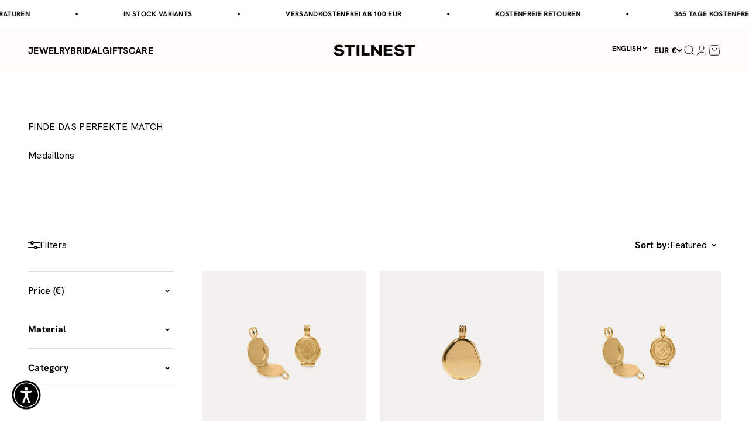

--- FILE ---
content_type: text/html; charset=utf-8
request_url: https://en.stilnest.com/collections/the-locket-collection
body_size: 109938
content:
<!doctype html>

<html class="no-js" lang="en" dir="ltr">
  <head>
	<script src="//en.stilnest.com/cdn/shop/files/pandectes-rules.js?v=10696036373585235830"></script>
	
	
	
	
	
	
	
	
	
<!-- adtribute.io -->
<script>
  (()=>{if(window._adbs&&window._adbs.scriptLoaded)return;var e,t;window._adbq=window._adbq||[],window._adbs=window._adbs||{organizationId:"cm10iy9w30000ftya3mdjg90u",subDomain:"jg",environment:"prod"},window._adbs.topLevelDomain=(e=window.location.host.split("."),t=e.slice(-2).join("."),["com.br","co.uk","org.uk","gov.uk","edu.au","ac.uk","net.au","com.au","gov.au","mil.br"].includes(t)?e.slice(-3).join("."):t);let o=`https://${window._adbs.subDomain}.${window._adbs.topLevelDomain}/${window._adbs.organizationId}/client.js`,r=`https://collector.api.adtribute.io/${window._adbs.organizationId}/client.js`,i="_adbq",a=(()=>{var e="__storage_test__";try{return localStorage.setItem(e,e),localStorage.removeItem(e),!0}catch(e){return!1}})(),n=(e,t)=>{try{document.cookie=`${e}=${t}; expires=${new Date((new Date).getTime()+63072e6).toUTCString()}; domain=.${window._adbs.topLevelDomain}; path=/; secure;`}catch(e){console.error(e)}},d=()=>{let e;return(e=(e=a?localStorage.getItem(i):e)||(e=>{try{var o=e+"=",r=document.cookie.split(";");for(let t=0;t<r.length;t++){let e=r[t];for(;" "===e.charAt(0);)e=e.substring(1);if(0===e.indexOf(o))return e.substring(o.length,e.length)}}catch(e){console.error(e)}})(i))?JSON.parse(e):[]},s=e=>{a?localStorage.setItem(i,JSON.stringify(e)):n(i,JSON.stringify(e))},c=()=>{var e=document.createElement("script"),t=(e.type="text/javascript",e.src=window._adbs.scriptSrc,e.async=!0,e.onerror=()=>{var e;window._adbs.scriptSrc===o?(window._adbs.scriptSrc=r,c()):(w++,e=1e3*Math.pow(2,w),setTimeout(()=>{window._adbs.scriptSrc=o,c()},e))},document.getElementsByTagName("script")[0]);t.parentNode.insertBefore(e,t)},w=(d().forEach(e=>window._adbq.push(e)),window._adbq.push(["track","web_event_pageview",{timestamp:(new Date).toISOString(),page_title:document.title,page_url:window.location.href,referrer_url:document.referrer}]),Object.defineProperty(window._adbq,"push",{enumerable:!0,configurable:!0,writable:!0,value(...r){for(let e=0,t=this.length,o=r.length;e<o;e++,t++)i=this[t]=r[e],a=void 0,(a=d()).push(i),s(a);var i,a}}),s(window._adbq),0);window._adbs.scriptSrc=o,c(),window._adbs.scriptLoaded=!0})();
</script>
<!-- adtribute.io -->
 
<meta charset="utf-8">
    <meta name="viewport" content="width=device-width, initial-scale=1.0, height=device-height, minimum-scale=1.0, maximum-scale=1.0">
    <meta name="theme-color" content="#fffcf9">
    <meta name="google-site-verification" content="77tB37LLVlLHUbbcVSGJfUk2NTsVVcRHo0WncPaz14k" />
    <meta name="p:domain_verify" content="15ee204c9f7e41ed1d23c1ee899aa7c2"/>

    <title>Medaillons</title><meta name="description" content="Außerordentliche Menschen und Momente verdienen einen besonderen Platz. Unsere Locket Kollektion wird hergestellt aus recyceltem 24-Karat Gold Vermeil, einer länger haltbaren Version der gängigen Goldplattierung. Du bevorzugst einsilbernes Finish? Dieses Schmuckstück ist auch in Rhodium-plattiertem Sterling Silber erhä"><link rel="canonical" href="https://en.stilnest.com/collections/the-locket-collection"><link rel="shortcut icon" href="//en.stilnest.com/cdn/shop/files/Favicon_STILNEST_1.svg?v=1733397842&width=96">
      <link rel="apple-touch-icon" href="//en.stilnest.com/cdn/shop/files/Favicon_STILNEST_1.svg?v=1733397842&width=180"><link rel="preconnect" href="https://cdn.shopify.com">
    <link rel="preconnect" href="https://fonts.shopifycdn.com" crossorigin>
    <link rel="dns-prefetch" href="https://productreviews.shopifycdn.com"><link rel="preload" href="//en.stilnest.com/cdn/fonts/jost/jost_n7.921dc18c13fa0b0c94c5e2517ffe06139c3615a3.woff2" as="font" type="font/woff2" crossorigin><link rel="preload" href="//en.stilnest.com/cdn/fonts/jost/jost_n4.d47a1b6347ce4a4c9f437608011273009d91f2b7.woff2" as="font" type="font/woff2" crossorigin><meta property="og:type" content="website">
  <meta property="og:title" content="Medaillons"><meta property="og:image" content="http://en.stilnest.com/cdn/shop/files/Logo_407d677c-0ae0-4b60-8908-508f96b6f9b5.png?v=1666705150&width=2048">
  <meta property="og:image:secure_url" content="https://en.stilnest.com/cdn/shop/files/Logo_407d677c-0ae0-4b60-8908-508f96b6f9b5.png?v=1666705150&width=2048">
  <meta property="og:image:width" content="1200">
  <meta property="og:image:height" content="628"><meta property="og:description" content="Außerordentliche Menschen und Momente verdienen einen besonderen Platz. Unsere Locket Kollektion wird hergestellt aus recyceltem 24-Karat Gold Vermeil, einer länger haltbaren Version der gängigen Goldplattierung. Du bevorzugst einsilbernes Finish? Dieses Schmuckstück ist auch in Rhodium-plattiertem Sterling Silber erhä"><meta property="og:url" content="https://en.stilnest.com/collections/the-locket-collection">
<meta property="og:site_name" content="Stilnest"><meta name="twitter:card" content="summary"><meta name="twitter:title" content="Medaillons">
  <meta name="twitter:description" content="Außerordentliche Menschen und Momente verdienen einen besonderen Platz. Unsere Locket Kollektion wird hergestellt aus recyceltem 24-Karat Gold Vermeil, einer länger haltbaren Version der gängigen Goldplattierung. Du bevorzugst einsilbernes Finish? Dieses Schmuckstück ist auch in Rhodium-plattiertem Sterling Silber erhältlich. Hergestellt auf Bestellung - nur für dich."><meta name="twitter:image" content="https://en.stilnest.com/cdn/shop/files/Logo_407d677c-0ae0-4b60-8908-508f96b6f9b5.png?crop=center&height=1200&v=1666705150&width=1200">
  <meta name="twitter:image:alt" content="">


  <script type="application/ld+json">
  {
    "@context": "https://schema.org",
    "@type": "BreadcrumbList",
  "itemListElement": [{
      "@type": "ListItem",
      "position": 1,
      "name": "Home",
      "item": "https://de.stilnest.com"
    },{
          "@type": "ListItem",
          "position": 2,
          "name": "Medaillons",
          "item": "https://de.stilnest.com/collections/the-locket-collection"
        }]
  }
  </script>

<style>/* Typography (heading) */
  @font-face {
  font-family: Jost;
  font-weight: 700;
  font-style: normal;
  font-display: fallback;
  src: url("//en.stilnest.com/cdn/fonts/jost/jost_n7.921dc18c13fa0b0c94c5e2517ffe06139c3615a3.woff2") format("woff2"),
       url("//en.stilnest.com/cdn/fonts/jost/jost_n7.cbfc16c98c1e195f46c536e775e4e959c5f2f22b.woff") format("woff");
}

@font-face {
  font-family: Jost;
  font-weight: 700;
  font-style: italic;
  font-display: fallback;
  src: url("//en.stilnest.com/cdn/fonts/jost/jost_i7.d8201b854e41e19d7ed9b1a31fe4fe71deea6d3f.woff2") format("woff2"),
       url("//en.stilnest.com/cdn/fonts/jost/jost_i7.eae515c34e26b6c853efddc3fc0c552e0de63757.woff") format("woff");
}

/* Typography (body) */
  @font-face {
  font-family: Jost;
  font-weight: 400;
  font-style: normal;
  font-display: fallback;
  src: url("//en.stilnest.com/cdn/fonts/jost/jost_n4.d47a1b6347ce4a4c9f437608011273009d91f2b7.woff2") format("woff2"),
       url("//en.stilnest.com/cdn/fonts/jost/jost_n4.791c46290e672b3f85c3d1c651ef2efa3819eadd.woff") format("woff");
}

@font-face {
  font-family: Jost;
  font-weight: 400;
  font-style: italic;
  font-display: fallback;
  src: url("//en.stilnest.com/cdn/fonts/jost/jost_i4.b690098389649750ada222b9763d55796c5283a5.woff2") format("woff2"),
       url("//en.stilnest.com/cdn/fonts/jost/jost_i4.fd766415a47e50b9e391ae7ec04e2ae25e7e28b0.woff") format("woff");
}

@font-face {
  font-family: Jost;
  font-weight: 700;
  font-style: normal;
  font-display: fallback;
  src: url("//en.stilnest.com/cdn/fonts/jost/jost_n7.921dc18c13fa0b0c94c5e2517ffe06139c3615a3.woff2") format("woff2"),
       url("//en.stilnest.com/cdn/fonts/jost/jost_n7.cbfc16c98c1e195f46c536e775e4e959c5f2f22b.woff") format("woff");
}

@font-face {
  font-family: Jost;
  font-weight: 700;
  font-style: italic;
  font-display: fallback;
  src: url("//en.stilnest.com/cdn/fonts/jost/jost_i7.d8201b854e41e19d7ed9b1a31fe4fe71deea6d3f.woff2") format("woff2"),
       url("//en.stilnest.com/cdn/fonts/jost/jost_i7.eae515c34e26b6c853efddc3fc0c552e0de63757.woff") format("woff");
}

:root {
    /**
     * ---------------------------------------------------------------------
     * SPACING VARIABLES
     *
     * We are using a spacing inspired from frameworks like Tailwind CSS.
     * ---------------------------------------------------------------------
     */
    --spacing-0-5: 0.125rem; /* 2px */
    --spacing-1: 0.25rem; /* 4px */
    --spacing-1-5: 0.375rem; /* 6px */
    --spacing-2: 0.5rem; /* 8px */
    --spacing-2-5: 0.625rem; /* 10px */
    --spacing-3: 0.75rem; /* 12px */
    --spacing-3-5: 0.875rem; /* 14px */
    --spacing-4: 1rem; /* 16px */
    --spacing-4-5: 1.125rem; /* 18px */
    --spacing-5: 1.25rem; /* 20px */
    --spacing-5-5: 1.375rem; /* 22px */
    --spacing-6: 1.5rem; /* 24px */
    --spacing-6-5: 1.625rem; /* 26px */
    --spacing-7: 1.75rem; /* 28px */
    --spacing-7-5: 1.875rem; /* 30px */
    --spacing-8: 2rem; /* 32px */
    --spacing-8-5: 2.125rem; /* 34px */
    --spacing-9: 2.25rem; /* 36px */
    --spacing-9-5: 2.375rem; /* 38px */
    --spacing-10: 2.5rem; /* 40px */
    --spacing-11: 2.75rem; /* 44px */
    --spacing-12: 3rem; /* 48px */
    --spacing-14: 3.5rem; /* 56px */
    --spacing-16: 4rem; /* 64px */
    --spacing-18: 4.5rem; /* 72px */
    --spacing-20: 5rem; /* 80px */
    --spacing-24: 6rem; /* 96px */
    --spacing-28: 7rem; /* 112px */
    --spacing-32: 8rem; /* 128px */
    --spacing-36: 9rem; /* 144px */
    --spacing-40: 10rem; /* 160px */
    --spacing-44: 11rem; /* 176px */
    --spacing-48: 12rem; /* 192px */
    --spacing-52: 13rem; /* 208px */
    --spacing-56: 14rem; /* 224px */
    --spacing-60: 15rem; /* 240px */
    --spacing-64: 16rem; /* 256px */
    --spacing-72: 18rem; /* 288px */
    --spacing-80: 20rem; /* 320px */
    --spacing-96: 24rem; /* 384px */

    /* Container */
    --container-max-width: 1600px;
    --container-narrow-max-width: 1350px;
    --container-gutter: var(--spacing-5);
    --section-outer-spacing-block: var(--spacing-12);
    --section-inner-max-spacing-block: var(--spacing-10);
    --section-inner-spacing-inline: var(--container-gutter);
    --section-stack-spacing-block: var(--spacing-8);

    /* Grid gutter */
    --grid-gutter: var(--spacing-5);

    /* Product list settings */
    --product-list-row-gap: var(--spacing-8);
    --product-list-column-gap: var(--grid-gutter);

    /* Form settings */
    --input-gap: var(--spacing-2);
    --input-height: 2.625rem;
    --input-padding-inline: var(--spacing-4);

    /* Other sizes */
    --sticky-area-height: calc(var(--sticky-announcement-bar-enabled, 0) * var(--announcement-bar-height, 0px) + var(--sticky-header-enabled, 0) * var(--header-height, 0px));

    /* RTL support */
    --transform-logical-flip: 1;
    --transform-origin-start: left;
    --transform-origin-end: right;

    /**
     * ---------------------------------------------------------------------
     * TYPOGRAPHY
     * ---------------------------------------------------------------------
     */

    /* Font properties */
    
      
        --heading-font-family: "Hanken Grotesk",sans-serif;
        --heading-font-weight: 700;
        --heading-font-style: normal;
      
    
    --heading-text-transform: uppercase;
    --heading-letter-spacing: 0.02em;
    
      --text-font-family: "Hanken Grotesk", sans-serif;
      --text-font-weight: 400;
      --text-font-style: normal;
    

    --text-letter-spacing: 0.02em;

    /* Font sizes */
    --text-h0: 2.5rem;
    --text-h1: 1.75rem;
    --text-h2: 1.5rem;
    --text-h3: 1.375rem;
    --text-h4: 1.125rem;
    --text-h5: 1.125rem;
    --text-h6: 1rem;
    --text-xs: 0.8125rem;
    --text-sm: 0.875rem;
    --text-base: 1.0rem;
    --text-lg: 1.25rem;

    /**
     * ---------------------------------------------------------------------
     * COLORS
     * ---------------------------------------------------------------------
     */

    /* Color settings */--accent: 0 0 0;
    --text-primary: 0 0 0;
    --background-primary: 255 255 255;
    --dialog-background: 255 255 255;
    --border-color: var(--text-color, var(--text-primary)) / 0.12;

    /* Button colors */
    --button-background-primary: 0 0 0;
    --button-text-primary: 255 255 255;
    --button-background-secondary: 0 0 0;
    --button-text-secondary: 255 255 255;

    /* Status colors */
    --success-background: 238 241 235;
    --success-text: 112 138 92;
    --warning-background: 252 240 227;
    --warning-text: 227 126 22;
    --error-background: 245 229 229;
    --error-text: 170 40 38;

    /* Product colors */
    --on-sale-text: 227 79 79;
    --on-sale-badge-background: 227 79 79;
    --on-sale-badge-text: 255 255 255;
    --sold-out-badge-background: 190 189 185;
    --sold-out-badge-text: 0 0 0;
    --primary-badge-background: 144 10 10;
    --primary-badge-text: 255 255 255;
    --star-color: 0 0 0;
    --product-card-background: 255 255 255;
    --product-card-text: 0 0 0;

    /* Header colors */
    --header-background: 255 252 249;
    --header-text: 0 0 0;

    /* Footer colors */
    --footer-background: 242 241 239;
    --footer-text: 0 0 0;

    /* Rounded variables (used for border radius) */
    --rounded-xs: 0.0rem;
    --rounded-sm: 0.0rem;
    --rounded: 0.0rem;
    --rounded-lg: 0.0rem;
    --rounded-full: 9999px;

    --rounded-button: 0.0rem;
    --rounded-input: 0.0rem;

    /* Box shadow */
    --shadow-sm: 0 2px 8px rgb(var(--text-primary) / 0.0);
    --shadow: 0 5px 15px rgb(var(--text-primary) / 0.0);
    --shadow-md: 0 5px 30px rgb(var(--text-primary) / 0.0);
    --shadow-block: 0px 0px 50px rgb(var(--text-primary) / 0.0);

    /**
     * ---------------------------------------------------------------------
     * OTHER
     * ---------------------------------------------------------------------
     */

    --cursor-close-svg-url: url(//en.stilnest.com/cdn/shop/t/694/assets/cursor-close.svg?v=147174565022153725511754025497);
    --cursor-zoom-in-svg-url: url(//en.stilnest.com/cdn/shop/t/694/assets/cursor-zoom-in.svg?v=154953035094101115921754025499);
    --cursor-zoom-out-svg-url: url(//en.stilnest.com/cdn/shop/t/694/assets/cursor-zoom-out.svg?v=16155520337305705181754025540);
    --checkmark-svg-url: url(//en.stilnest.com/cdn/shop/t/694/assets/checkmark.svg?v=77552481021870063511754025502);
  }

  [dir="rtl"]:root {
    /* RTL support */
    --transform-logical-flip: -1;
    --transform-origin-start: right;
    --transform-origin-end: left;
  }

  @media screen and (min-width: 700px) {
    :root {
      /* Typography (font size) */
      --text-h0: 3.25rem;
      --text-h1: 2.25rem;
      --text-h2: 1.75rem;
      --text-h3: 1.625rem;
      --text-h4: 1.25rem;
      --text-h5: 1.25rem;
      --text-h6: 1.125rem;

      --text-xs: 0.75rem;
      --text-sm: 0.875rem;
      --text-base: 1.0rem;
      --text-lg: 1.25rem;

      /* Spacing */
      --container-gutter: 2rem;
      --section-outer-spacing-block: var(--spacing-16);
      --section-inner-max-spacing-block: var(--spacing-12);
      --section-inner-spacing-inline: var(--spacing-10);
      --section-stack-spacing-block: var(--spacing-12);

      /* Grid gutter */
      --grid-gutter: var(--spacing-6);

      /* Product list settings */
      --product-list-row-gap: var(--spacing-12);

      /* Form settings */
      --input-gap: 1rem;
      --input-height: 3.125rem;
      --input-padding-inline: var(--spacing-5);
    }
  }

  @media screen and (min-width: 1000px) {
    :root {
      /* Spacing settings */
      --container-gutter: var(--spacing-12);
      --section-outer-spacing-block: var(--spacing-18);
      --section-inner-max-spacing-block: var(--spacing-16);
      --section-inner-spacing-inline: var(--spacing-12);
      --section-stack-spacing-block: var(--spacing-12);
    }
  }

  @media screen and (min-width: 1150px) {
    :root {
      /* Spacing settings */
      --container-gutter: var(--spacing-12);
      --section-outer-spacing-block: var(--spacing-20);
      --section-inner-max-spacing-block: var(--spacing-16);
      --section-inner-spacing-inline: var(--spacing-12);
      --section-stack-spacing-block: var(--spacing-12);
    }
  }

  @media screen and (min-width: 1400px) {
    :root {
      /* Typography (font size) */
      --text-h0: 4rem;
      --text-h1: 3rem;
      --text-h2: 2.5rem;
      --text-h3: 1.75rem;
      --text-h4: 1.5rem;
      --text-h5: 1.25rem;
      --text-h6: 1.25rem;

      --section-outer-spacing-block: var(--spacing-24);
      --section-inner-max-spacing-block: var(--spacing-18);
      --section-inner-spacing-inline: var(--spacing-14);
    }
  }

  @media screen and (min-width: 1600px) {
    :root {
      --section-outer-spacing-block: var(--spacing-24);
      --section-inner-max-spacing-block: var(--spacing-20);
      --section-inner-spacing-inline: var(--spacing-16);
    }
  }

  /**
   * ---------------------------------------------------------------------
   * LIQUID DEPENDANT CSS
   *
   * Our main CSS is Liquid free, but some very specific features depend on
   * theme settings, so we have them here
   * ---------------------------------------------------------------------
   */</style><script>
  document.documentElement.classList.replace('no-js', 'js');

  // This allows to expose several variables to the global scope, to be used in scripts
  window.themeVariables = {
    settings: {
      showPageTransition: false,
      headingApparition: "none",
      pageType: "collection",
      moneyFormat: "€{{amount_with_comma_separator}}",
      moneyWithCurrencyFormat: "€{{amount_with_comma_separator}} EUR",
      currencyCodeEnabled: false,
      cartType: "drawer",
      showDiscount: true,
      discountMode: "saving",
      enableDateLimiter: null,
      startDate: "1675119600",
      endDate: "1701298800",
      endDateCookie: "Thu, 30 Nov 2023"
    },

    discountCode: [
      
        {
          collectionHandle: "slowember",
          discountValue: "15",
          discountPrefix: null,
          dataLimition: true,
          startDate: "1733007600",
          endDate: "1733094000"
        },
        {
          collectionHandle: "slowember",
          discountValue: "20",
          discountPrefix: "key",
          dataLimition: true,
          startDate: "1727733600",
          endDate: "1735599600"
        },
        {
          collectionHandle: "slowember",
          discountValue: "15",
          discountPrefix: null,
          dataLimition: true,
          startDate: "1732921200",
          endDate: "1733094000"
        },
        {
          collectionHandle: null,
          discountValue: "10",
          discountPrefix: "pre",
          dataLimition: false,
          startDate: null,
          endDate: "1703977200"
        },
        {
          collectionHandle: null,
          discountValue: "20",
          discountPrefix: null,
          dataLimition: true,
          startDate: "1700348400",
          endDate: "1701039600"
        },
        {
          collectionHandle: "slowember",
          discountValue: "20",
          discountPrefix: "slow",
          dataLimition: true,
          startDate: "1727733600",
          endDate: "1767135600"
        },
        {
          collectionHandle: "slowember",
          discountValue: "15",
          discountPrefix: "slwr",
          dataLimition: true,
          startDate: "1730415600",
          endDate: "1733180400"
        },
        {
          collectionHandle: "14k-massivgold",
          discountValue: "20",
          discountPrefix: "time",
          dataLimition: true,
          startDate: "1760220000",
          endDate: "1767135600"
        },
        {
          collectionHandle: "stilnest-designs",
          discountValue: "15",
          discountPrefix: "womensday",
          dataLimition: true,
          startDate: "1741302000",
          endDate: "1741561200"
        },
        {
          collectionHandle: null,
          discountValue: "10",
          discountPrefix: "xmas",
          dataLimition: true,
          startDate: "1700348400",
          endDate: "1701039600"
        }
    ],

    strings: {
      accessibilityClose: "Close",
      accessibilityNext: "Next",
      accessibilityPrevious: "Back",
      addToCartButton: "Add to cart",
      soldOutButton: "Sold out",
      preOrderButton: "Pre-order",
      unavailableButton: "Unavailable",
      closeGallery: "Close gallery",
      zoomGallery: "Zoom",
      errorGallery: "Image cannot be loaded",
      soldOutBadge: "Sold out",
      discountBadge: "Save @@",
      sku: "SKU:",
      searchNoResults: "No results could be found.",
      addOrderNote: "Add order note",
      editOrderNote: "Edit order note",
      shippingEstimatorNoResults: "Sorry, we do not ship to your address.",
      shippingEstimatorOneResult: "There is one shipping rate for your address:",
      shippingEstimatorMultipleResults: "There are several shipping rates for your address:",
      shippingEstimatorError: "One or more error occurred while retrieving shipping rates:"
    },

    breakpoints: {
      'sm': 'screen and (min-width: 700px)',
      'md': 'screen and (min-width: 1000px)',
      'lg': 'screen and (min-width: 1150px)',
      'xl': 'screen and (min-width: 1400px)',

      'sm-max': 'screen and (max-width: 699px)',
      'md-max': 'screen and (max-width: 999px)',
      'lg-max': 'screen and (max-width: 1149px)',
      'xl-max': 'screen and (max-width: 1399px)'
    }
  };// For detecting native share
  document.documentElement.classList.add(`native-share--${navigator.share ? 'enabled' : 'disabled'}`);</script><script type="module" src="//en.stilnest.com/cdn/shop/t/694/assets/vendor.min.js?v=20880576495916334881754025502"></script>
    <script type="module" src="//en.stilnest.com/cdn/shop/t/694/assets/theme.js?v=151893571993717814411766402524"></script>
    <script type="module" src="//en.stilnest.com/cdn/shop/t/694/assets/sections.js?v=111549912088564836991766402524"></script>

    
    <script>window.performance && window.performance.mark && window.performance.mark('shopify.content_for_header.start');</script><meta id="shopify-digital-wallet" name="shopify-digital-wallet" content="/1643806833/digital_wallets/dialog">
<meta name="shopify-checkout-api-token" content="b6501d16a3109db956cb43362d05b192">
<meta id="in-context-paypal-metadata" data-shop-id="1643806833" data-venmo-supported="false" data-environment="production" data-locale="en_US" data-paypal-v4="true" data-currency="EUR">
<link rel="alternate" type="application/atom+xml" title="Feed" href="/collections/the-locket-collection.atom" />
<link rel="alternate" hreflang="x-default" href="https://de.stilnest.com/collections/the-locket-collection">
<link rel="alternate" hreflang="de" href="https://de.stilnest.com/collections/the-locket-collection">
<link rel="alternate" hreflang="en-SG" href="https://en.stilnest.com/collections/the-locket-collection">
<link rel="alternate" hreflang="en-AI" href="https://en.stilnest.com/collections/the-locket-collection">
<link rel="alternate" hreflang="en-AG" href="https://en.stilnest.com/collections/the-locket-collection">
<link rel="alternate" hreflang="en-AW" href="https://en.stilnest.com/collections/the-locket-collection">
<link rel="alternate" hreflang="en-BS" href="https://en.stilnest.com/collections/the-locket-collection">
<link rel="alternate" hreflang="en-BB" href="https://en.stilnest.com/collections/the-locket-collection">
<link rel="alternate" hreflang="en-BZ" href="https://en.stilnest.com/collections/the-locket-collection">
<link rel="alternate" hreflang="en-BM" href="https://en.stilnest.com/collections/the-locket-collection">
<link rel="alternate" hreflang="en-VG" href="https://en.stilnest.com/collections/the-locket-collection">
<link rel="alternate" hreflang="en-KY" href="https://en.stilnest.com/collections/the-locket-collection">
<link rel="alternate" hreflang="en-CR" href="https://en.stilnest.com/collections/the-locket-collection">
<link rel="alternate" hreflang="en-CW" href="https://en.stilnest.com/collections/the-locket-collection">
<link rel="alternate" hreflang="en-DM" href="https://en.stilnest.com/collections/the-locket-collection">
<link rel="alternate" hreflang="en-DO" href="https://en.stilnest.com/collections/the-locket-collection">
<link rel="alternate" hreflang="en-SV" href="https://en.stilnest.com/collections/the-locket-collection">
<link rel="alternate" hreflang="en-GD" href="https://en.stilnest.com/collections/the-locket-collection">
<link rel="alternate" hreflang="en-GT" href="https://en.stilnest.com/collections/the-locket-collection">
<link rel="alternate" hreflang="en-HT" href="https://en.stilnest.com/collections/the-locket-collection">
<link rel="alternate" hreflang="en-HN" href="https://en.stilnest.com/collections/the-locket-collection">
<link rel="alternate" hreflang="en-JM" href="https://en.stilnest.com/collections/the-locket-collection">
<link rel="alternate" hreflang="en-MQ" href="https://en.stilnest.com/collections/the-locket-collection">
<link rel="alternate" hreflang="en-MS" href="https://en.stilnest.com/collections/the-locket-collection">
<link rel="alternate" hreflang="en-NI" href="https://en.stilnest.com/collections/the-locket-collection">
<link rel="alternate" hreflang="en-PA" href="https://en.stilnest.com/collections/the-locket-collection">
<link rel="alternate" hreflang="en-SX" href="https://en.stilnest.com/collections/the-locket-collection">
<link rel="alternate" hreflang="en-BL" href="https://en.stilnest.com/collections/the-locket-collection">
<link rel="alternate" hreflang="en-KN" href="https://en.stilnest.com/collections/the-locket-collection">
<link rel="alternate" hreflang="en-LC" href="https://en.stilnest.com/collections/the-locket-collection">
<link rel="alternate" hreflang="en-MF" href="https://en.stilnest.com/collections/the-locket-collection">
<link rel="alternate" hreflang="en-PM" href="https://en.stilnest.com/collections/the-locket-collection">
<link rel="alternate" hreflang="en-VC" href="https://en.stilnest.com/collections/the-locket-collection">
<link rel="alternate" hreflang="en-TT" href="https://en.stilnest.com/collections/the-locket-collection">
<link rel="alternate" hreflang="en-TC" href="https://en.stilnest.com/collections/the-locket-collection">
<link rel="alternate" hreflang="en-UM" href="https://en.stilnest.com/collections/the-locket-collection">
<link rel="alternate" hreflang="en-AX" href="https://en.stilnest.com/collections/the-locket-collection">
<link rel="alternate" hreflang="en-AL" href="https://en.stilnest.com/collections/the-locket-collection">
<link rel="alternate" hreflang="en-AD" href="https://en.stilnest.com/collections/the-locket-collection">
<link rel="alternate" hreflang="en-AM" href="https://en.stilnest.com/collections/the-locket-collection">
<link rel="alternate" hreflang="en-BY" href="https://en.stilnest.com/collections/the-locket-collection">
<link rel="alternate" hreflang="en-BE" href="https://en.stilnest.com/collections/the-locket-collection">
<link rel="alternate" hreflang="en-BA" href="https://en.stilnest.com/collections/the-locket-collection">
<link rel="alternate" hreflang="en-BG" href="https://en.stilnest.com/collections/the-locket-collection">
<link rel="alternate" hreflang="en-HR" href="https://en.stilnest.com/collections/the-locket-collection">
<link rel="alternate" hreflang="en-CY" href="https://en.stilnest.com/collections/the-locket-collection">
<link rel="alternate" hreflang="en-CZ" href="https://en.stilnest.com/collections/the-locket-collection">
<link rel="alternate" hreflang="en-DK" href="https://en.stilnest.com/collections/the-locket-collection">
<link rel="alternate" hreflang="en-EE" href="https://en.stilnest.com/collections/the-locket-collection">
<link rel="alternate" hreflang="en-FO" href="https://en.stilnest.com/collections/the-locket-collection">
<link rel="alternate" hreflang="en-FI" href="https://en.stilnest.com/collections/the-locket-collection">
<link rel="alternate" hreflang="en-FR" href="https://en.stilnest.com/collections/the-locket-collection">
<link rel="alternate" hreflang="en-GE" href="https://en.stilnest.com/collections/the-locket-collection">
<link rel="alternate" hreflang="en-GI" href="https://en.stilnest.com/collections/the-locket-collection">
<link rel="alternate" hreflang="en-GR" href="https://en.stilnest.com/collections/the-locket-collection">
<link rel="alternate" hreflang="en-GL" href="https://en.stilnest.com/collections/the-locket-collection">
<link rel="alternate" hreflang="en-GP" href="https://en.stilnest.com/collections/the-locket-collection">
<link rel="alternate" hreflang="en-GG" href="https://en.stilnest.com/collections/the-locket-collection">
<link rel="alternate" hreflang="en-HU" href="https://en.stilnest.com/collections/the-locket-collection">
<link rel="alternate" hreflang="en-IS" href="https://en.stilnest.com/collections/the-locket-collection">
<link rel="alternate" hreflang="en-IE" href="https://en.stilnest.com/collections/the-locket-collection">
<link rel="alternate" hreflang="en-IM" href="https://en.stilnest.com/collections/the-locket-collection">
<link rel="alternate" hreflang="en-IT" href="https://en.stilnest.com/collections/the-locket-collection">
<link rel="alternate" hreflang="en-JE" href="https://en.stilnest.com/collections/the-locket-collection">
<link rel="alternate" hreflang="en-XK" href="https://en.stilnest.com/collections/the-locket-collection">
<link rel="alternate" hreflang="en-LV" href="https://en.stilnest.com/collections/the-locket-collection">
<link rel="alternate" hreflang="en-LI" href="https://en.stilnest.com/collections/the-locket-collection">
<link rel="alternate" hreflang="en-LT" href="https://en.stilnest.com/collections/the-locket-collection">
<link rel="alternate" hreflang="en-LU" href="https://en.stilnest.com/collections/the-locket-collection">
<link rel="alternate" hreflang="en-MK" href="https://en.stilnest.com/collections/the-locket-collection">
<link rel="alternate" hreflang="en-MT" href="https://en.stilnest.com/collections/the-locket-collection">
<link rel="alternate" hreflang="en-YT" href="https://en.stilnest.com/collections/the-locket-collection">
<link rel="alternate" hreflang="en-MD" href="https://en.stilnest.com/collections/the-locket-collection">
<link rel="alternate" hreflang="en-MC" href="https://en.stilnest.com/collections/the-locket-collection">
<link rel="alternate" hreflang="en-ME" href="https://en.stilnest.com/collections/the-locket-collection">
<link rel="alternate" hreflang="en-NL" href="https://en.stilnest.com/collections/the-locket-collection">
<link rel="alternate" hreflang="en-NO" href="https://en.stilnest.com/collections/the-locket-collection">
<link rel="alternate" hreflang="en-PL" href="https://en.stilnest.com/collections/the-locket-collection">
<link rel="alternate" hreflang="en-PT" href="https://en.stilnest.com/collections/the-locket-collection">
<link rel="alternate" hreflang="en-RE" href="https://en.stilnest.com/collections/the-locket-collection">
<link rel="alternate" hreflang="en-RO" href="https://en.stilnest.com/collections/the-locket-collection">
<link rel="alternate" hreflang="en-SM" href="https://en.stilnest.com/collections/the-locket-collection">
<link rel="alternate" hreflang="en-RS" href="https://en.stilnest.com/collections/the-locket-collection">
<link rel="alternate" hreflang="en-SK" href="https://en.stilnest.com/collections/the-locket-collection">
<link rel="alternate" hreflang="en-SI" href="https://en.stilnest.com/collections/the-locket-collection">
<link rel="alternate" hreflang="en-ES" href="https://en.stilnest.com/collections/the-locket-collection">
<link rel="alternate" hreflang="en-SJ" href="https://en.stilnest.com/collections/the-locket-collection">
<link rel="alternate" hreflang="en-SE" href="https://en.stilnest.com/collections/the-locket-collection">
<link rel="alternate" hreflang="en-TR" href="https://en.stilnest.com/collections/the-locket-collection">
<link rel="alternate" hreflang="en-UA" href="https://en.stilnest.com/collections/the-locket-collection">
<link rel="alternate" hreflang="en-VA" href="https://en.stilnest.com/collections/the-locket-collection">
<link rel="alternate" hreflang="en-MX" href="https://en.stilnest.com/collections/the-locket-collection">
<link rel="alternate" hreflang="en-AU" href="https://en.stilnest.com/collections/the-locket-collection">
<link rel="alternate" hreflang="en-CK" href="https://en.stilnest.com/collections/the-locket-collection">
<link rel="alternate" hreflang="en-FJ" href="https://en.stilnest.com/collections/the-locket-collection">
<link rel="alternate" hreflang="en-PF" href="https://en.stilnest.com/collections/the-locket-collection">
<link rel="alternate" hreflang="en-KI" href="https://en.stilnest.com/collections/the-locket-collection">
<link rel="alternate" hreflang="en-NR" href="https://en.stilnest.com/collections/the-locket-collection">
<link rel="alternate" hreflang="en-NC" href="https://en.stilnest.com/collections/the-locket-collection">
<link rel="alternate" hreflang="en-NZ" href="https://en.stilnest.com/collections/the-locket-collection">
<link rel="alternate" hreflang="en-NU" href="https://en.stilnest.com/collections/the-locket-collection">
<link rel="alternate" hreflang="en-NF" href="https://en.stilnest.com/collections/the-locket-collection">
<link rel="alternate" hreflang="en-PG" href="https://en.stilnest.com/collections/the-locket-collection">
<link rel="alternate" hreflang="en-PN" href="https://en.stilnest.com/collections/the-locket-collection">
<link rel="alternate" hreflang="en-WS" href="https://en.stilnest.com/collections/the-locket-collection">
<link rel="alternate" hreflang="en-SB" href="https://en.stilnest.com/collections/the-locket-collection">
<link rel="alternate" hreflang="en-TL" href="https://en.stilnest.com/collections/the-locket-collection">
<link rel="alternate" hreflang="en-TK" href="https://en.stilnest.com/collections/the-locket-collection">
<link rel="alternate" hreflang="en-TO" href="https://en.stilnest.com/collections/the-locket-collection">
<link rel="alternate" hreflang="en-TV" href="https://en.stilnest.com/collections/the-locket-collection">
<link rel="alternate" hreflang="en-VU" href="https://en.stilnest.com/collections/the-locket-collection">
<link rel="alternate" hreflang="en-WF" href="https://en.stilnest.com/collections/the-locket-collection">
<link rel="alternate" hreflang="en-TF" href="https://en.stilnest.com/collections/the-locket-collection">
<link rel="alternate" hreflang="en-GS" href="https://en.stilnest.com/collections/the-locket-collection">
<link rel="alternate" hreflang="en-AR" href="https://en.stilnest.com/collections/the-locket-collection">
<link rel="alternate" hreflang="en-BO" href="https://en.stilnest.com/collections/the-locket-collection">
<link rel="alternate" hreflang="en-BR" href="https://en.stilnest.com/collections/the-locket-collection">
<link rel="alternate" hreflang="en-BQ" href="https://en.stilnest.com/collections/the-locket-collection">
<link rel="alternate" hreflang="en-CO" href="https://en.stilnest.com/collections/the-locket-collection">
<link rel="alternate" hreflang="en-EC" href="https://en.stilnest.com/collections/the-locket-collection">
<link rel="alternate" hreflang="en-FK" href="https://en.stilnest.com/collections/the-locket-collection">
<link rel="alternate" hreflang="en-GF" href="https://en.stilnest.com/collections/the-locket-collection">
<link rel="alternate" hreflang="en-GY" href="https://en.stilnest.com/collections/the-locket-collection">
<link rel="alternate" hreflang="en-PY" href="https://en.stilnest.com/collections/the-locket-collection">
<link rel="alternate" hreflang="en-PE" href="https://en.stilnest.com/collections/the-locket-collection">
<link rel="alternate" hreflang="en-SR" href="https://en.stilnest.com/collections/the-locket-collection">
<link rel="alternate" hreflang="en-UY" href="https://en.stilnest.com/collections/the-locket-collection">
<link rel="alternate" hreflang="en-VE" href="https://en.stilnest.com/collections/the-locket-collection">
<link rel="alternate" hreflang="en-GB" href="https://en.stilnest.com/collections/the-locket-collection">
<link rel="alternate" hreflang="en-IL" href="https://en.stilnest.com/collections/the-locket-collection">
<link rel="alternate" hreflang="en-KR" href="https://en.stilnest.com/collections/the-locket-collection">
<link rel="alternate" hreflang="en-JP" href="https://en.stilnest.com/collections/the-locket-collection">
<link rel="alternate" type="application/json+oembed" href="https://en.stilnest.com/collections/the-locket-collection.oembed">
<script async="async" src="/checkouts/internal/preloads.js?locale=en-BM"></script>
<link rel="preconnect" href="https://shop.app" crossorigin="anonymous">
<script async="async" src="https://shop.app/checkouts/internal/preloads.js?locale=en-BM&shop_id=1643806833" crossorigin="anonymous"></script>
<script id="apple-pay-shop-capabilities" type="application/json">{"shopId":1643806833,"countryCode":"DE","currencyCode":"EUR","merchantCapabilities":["supports3DS"],"merchantId":"gid:\/\/shopify\/Shop\/1643806833","merchantName":"Stilnest","requiredBillingContactFields":["postalAddress","email"],"requiredShippingContactFields":["postalAddress","email"],"shippingType":"shipping","supportedNetworks":["visa","maestro","masterCard","amex"],"total":{"type":"pending","label":"Stilnest","amount":"1.00"},"shopifyPaymentsEnabled":true,"supportsSubscriptions":true}</script>
<script id="shopify-features" type="application/json">{"accessToken":"b6501d16a3109db956cb43362d05b192","betas":["rich-media-storefront-analytics"],"domain":"en.stilnest.com","predictiveSearch":true,"shopId":1643806833,"locale":"en"}</script>
<script>var Shopify = Shopify || {};
Shopify.shop = "stilnest-de.myshopify.com";
Shopify.locale = "en";
Shopify.currency = {"active":"EUR","rate":"1.0"};
Shopify.country = "BM";
Shopify.theme = {"name":"shopify-theme-stilnest\/master","id":183029039370,"schema_name":"Impact","schema_version":"4.3.4","theme_store_id":null,"role":"main"};
Shopify.theme.handle = "null";
Shopify.theme.style = {"id":null,"handle":null};
Shopify.cdnHost = "en.stilnest.com/cdn";
Shopify.routes = Shopify.routes || {};
Shopify.routes.root = "/";</script>
<script type="module">!function(o){(o.Shopify=o.Shopify||{}).modules=!0}(window);</script>
<script>!function(o){function n(){var o=[];function n(){o.push(Array.prototype.slice.apply(arguments))}return n.q=o,n}var t=o.Shopify=o.Shopify||{};t.loadFeatures=n(),t.autoloadFeatures=n()}(window);</script>
<script>
  window.ShopifyPay = window.ShopifyPay || {};
  window.ShopifyPay.apiHost = "shop.app\/pay";
  window.ShopifyPay.redirectState = null;
</script>
<script id="shop-js-analytics" type="application/json">{"pageType":"collection"}</script>
<script defer="defer" async type="module" src="//en.stilnest.com/cdn/shopifycloud/shop-js/modules/v2/client.init-shop-cart-sync_BT-GjEfc.en.esm.js"></script>
<script defer="defer" async type="module" src="//en.stilnest.com/cdn/shopifycloud/shop-js/modules/v2/chunk.common_D58fp_Oc.esm.js"></script>
<script defer="defer" async type="module" src="//en.stilnest.com/cdn/shopifycloud/shop-js/modules/v2/chunk.modal_xMitdFEc.esm.js"></script>
<script type="module">
  await import("//en.stilnest.com/cdn/shopifycloud/shop-js/modules/v2/client.init-shop-cart-sync_BT-GjEfc.en.esm.js");
await import("//en.stilnest.com/cdn/shopifycloud/shop-js/modules/v2/chunk.common_D58fp_Oc.esm.js");
await import("//en.stilnest.com/cdn/shopifycloud/shop-js/modules/v2/chunk.modal_xMitdFEc.esm.js");

  window.Shopify.SignInWithShop?.initShopCartSync?.({"fedCMEnabled":true,"windoidEnabled":true});

</script>
<script>
  window.Shopify = window.Shopify || {};
  if (!window.Shopify.featureAssets) window.Shopify.featureAssets = {};
  window.Shopify.featureAssets['shop-js'] = {"shop-cart-sync":["modules/v2/client.shop-cart-sync_DZOKe7Ll.en.esm.js","modules/v2/chunk.common_D58fp_Oc.esm.js","modules/v2/chunk.modal_xMitdFEc.esm.js"],"init-fed-cm":["modules/v2/client.init-fed-cm_B6oLuCjv.en.esm.js","modules/v2/chunk.common_D58fp_Oc.esm.js","modules/v2/chunk.modal_xMitdFEc.esm.js"],"shop-cash-offers":["modules/v2/client.shop-cash-offers_D2sdYoxE.en.esm.js","modules/v2/chunk.common_D58fp_Oc.esm.js","modules/v2/chunk.modal_xMitdFEc.esm.js"],"shop-login-button":["modules/v2/client.shop-login-button_QeVjl5Y3.en.esm.js","modules/v2/chunk.common_D58fp_Oc.esm.js","modules/v2/chunk.modal_xMitdFEc.esm.js"],"pay-button":["modules/v2/client.pay-button_DXTOsIq6.en.esm.js","modules/v2/chunk.common_D58fp_Oc.esm.js","modules/v2/chunk.modal_xMitdFEc.esm.js"],"shop-button":["modules/v2/client.shop-button_DQZHx9pm.en.esm.js","modules/v2/chunk.common_D58fp_Oc.esm.js","modules/v2/chunk.modal_xMitdFEc.esm.js"],"avatar":["modules/v2/client.avatar_BTnouDA3.en.esm.js"],"init-windoid":["modules/v2/client.init-windoid_CR1B-cfM.en.esm.js","modules/v2/chunk.common_D58fp_Oc.esm.js","modules/v2/chunk.modal_xMitdFEc.esm.js"],"init-shop-for-new-customer-accounts":["modules/v2/client.init-shop-for-new-customer-accounts_C_vY_xzh.en.esm.js","modules/v2/client.shop-login-button_QeVjl5Y3.en.esm.js","modules/v2/chunk.common_D58fp_Oc.esm.js","modules/v2/chunk.modal_xMitdFEc.esm.js"],"init-shop-email-lookup-coordinator":["modules/v2/client.init-shop-email-lookup-coordinator_BI7n9ZSv.en.esm.js","modules/v2/chunk.common_D58fp_Oc.esm.js","modules/v2/chunk.modal_xMitdFEc.esm.js"],"init-shop-cart-sync":["modules/v2/client.init-shop-cart-sync_BT-GjEfc.en.esm.js","modules/v2/chunk.common_D58fp_Oc.esm.js","modules/v2/chunk.modal_xMitdFEc.esm.js"],"shop-toast-manager":["modules/v2/client.shop-toast-manager_DiYdP3xc.en.esm.js","modules/v2/chunk.common_D58fp_Oc.esm.js","modules/v2/chunk.modal_xMitdFEc.esm.js"],"init-customer-accounts":["modules/v2/client.init-customer-accounts_D9ZNqS-Q.en.esm.js","modules/v2/client.shop-login-button_QeVjl5Y3.en.esm.js","modules/v2/chunk.common_D58fp_Oc.esm.js","modules/v2/chunk.modal_xMitdFEc.esm.js"],"init-customer-accounts-sign-up":["modules/v2/client.init-customer-accounts-sign-up_iGw4briv.en.esm.js","modules/v2/client.shop-login-button_QeVjl5Y3.en.esm.js","modules/v2/chunk.common_D58fp_Oc.esm.js","modules/v2/chunk.modal_xMitdFEc.esm.js"],"shop-follow-button":["modules/v2/client.shop-follow-button_CqMgW2wH.en.esm.js","modules/v2/chunk.common_D58fp_Oc.esm.js","modules/v2/chunk.modal_xMitdFEc.esm.js"],"checkout-modal":["modules/v2/client.checkout-modal_xHeaAweL.en.esm.js","modules/v2/chunk.common_D58fp_Oc.esm.js","modules/v2/chunk.modal_xMitdFEc.esm.js"],"shop-login":["modules/v2/client.shop-login_D91U-Q7h.en.esm.js","modules/v2/chunk.common_D58fp_Oc.esm.js","modules/v2/chunk.modal_xMitdFEc.esm.js"],"lead-capture":["modules/v2/client.lead-capture_BJmE1dJe.en.esm.js","modules/v2/chunk.common_D58fp_Oc.esm.js","modules/v2/chunk.modal_xMitdFEc.esm.js"],"payment-terms":["modules/v2/client.payment-terms_Ci9AEqFq.en.esm.js","modules/v2/chunk.common_D58fp_Oc.esm.js","modules/v2/chunk.modal_xMitdFEc.esm.js"]};
</script>
<script>(function() {
  var isLoaded = false;
  function asyncLoad() {
    if (isLoaded) return;
    isLoaded = true;
    var urls = ["\/\/d1liekpayvooaz.cloudfront.net\/apps\/customizery\/customizery.js?shop=stilnest-de.myshopify.com","https:\/\/shy.elfsight.com\/p\/platform.js?shop=stilnest-de.myshopify.com","https:\/\/ecommplugins-scripts.trustpilot.com\/v2.1\/js\/header.min.js?settings=eyJrZXkiOiIiLCJzIjoibm9uZSJ9\u0026shop=stilnest-de.myshopify.com","https:\/\/ecommplugins-trustboxsettings.trustpilot.com\/stilnest-de.myshopify.com.js?settings=1648746547852\u0026shop=stilnest-de.myshopify.com","https:\/\/cs.cdn.linkster.co\/main\/scripts\/shopify\/client-script.js?shop=stilnest-de.myshopify.com","\/\/www.powr.io\/powr.js?powr-token=stilnest-de.myshopify.com\u0026external-type=shopify\u0026shop=stilnest-de.myshopify.com","https:\/\/giftbox.ds-cdn.com\/static\/main.js?shop=stilnest-de.myshopify.com","https:\/\/d26ky332zktp97.cloudfront.net\/shops\/uvkXKWNBbq6E9Rgcu\/colibrius-m.js?shop=stilnest-de.myshopify.com"];
    for (var i = 0; i < urls.length; i++) {
      var s = document.createElement('script');
      s.type = 'text/javascript';
      s.async = true;
      s.src = urls[i];
      var x = document.getElementsByTagName('script')[0];
      x.parentNode.insertBefore(s, x);
    }
  };
  if(window.attachEvent) {
    window.attachEvent('onload', asyncLoad);
  } else {
    window.addEventListener('load', asyncLoad, false);
  }
})();</script>
<script id="__st">var __st={"a":1643806833,"offset":3600,"reqid":"b984ccdb-8fe6-4a14-b7bc-d443dd3573ba-1769064480","pageurl":"en.stilnest.com\/collections\/the-locket-collection","u":"7cade401ea5e","p":"collection","rtyp":"collection","rid":159275679824};</script>
<script>window.ShopifyPaypalV4VisibilityTracking = true;</script>
<script id="captcha-bootstrap">!function(){'use strict';const t='contact',e='account',n='new_comment',o=[[t,t],['blogs',n],['comments',n],[t,'customer']],c=[[e,'customer_login'],[e,'guest_login'],[e,'recover_customer_password'],[e,'create_customer']],r=t=>t.map((([t,e])=>`form[action*='/${t}']:not([data-nocaptcha='true']) input[name='form_type'][value='${e}']`)).join(','),a=t=>()=>t?[...document.querySelectorAll(t)].map((t=>t.form)):[];function s(){const t=[...o],e=r(t);return a(e)}const i='password',u='form_key',d=['recaptcha-v3-token','g-recaptcha-response','h-captcha-response',i],f=()=>{try{return window.sessionStorage}catch{return}},m='__shopify_v',_=t=>t.elements[u];function p(t,e,n=!1){try{const o=window.sessionStorage,c=JSON.parse(o.getItem(e)),{data:r}=function(t){const{data:e,action:n}=t;return t[m]||n?{data:e,action:n}:{data:t,action:n}}(c);for(const[e,n]of Object.entries(r))t.elements[e]&&(t.elements[e].value=n);n&&o.removeItem(e)}catch(o){console.error('form repopulation failed',{error:o})}}const l='form_type',E='cptcha';function T(t){t.dataset[E]=!0}const w=window,h=w.document,L='Shopify',v='ce_forms',y='captcha';let A=!1;((t,e)=>{const n=(g='f06e6c50-85a8-45c8-87d0-21a2b65856fe',I='https://cdn.shopify.com/shopifycloud/storefront-forms-hcaptcha/ce_storefront_forms_captcha_hcaptcha.v1.5.2.iife.js',D={infoText:'Protected by hCaptcha',privacyText:'Privacy',termsText:'Terms'},(t,e,n)=>{const o=w[L][v],c=o.bindForm;if(c)return c(t,g,e,D).then(n);var r;o.q.push([[t,g,e,D],n]),r=I,A||(h.body.append(Object.assign(h.createElement('script'),{id:'captcha-provider',async:!0,src:r})),A=!0)});var g,I,D;w[L]=w[L]||{},w[L][v]=w[L][v]||{},w[L][v].q=[],w[L][y]=w[L][y]||{},w[L][y].protect=function(t,e){n(t,void 0,e),T(t)},Object.freeze(w[L][y]),function(t,e,n,w,h,L){const[v,y,A,g]=function(t,e,n){const i=e?o:[],u=t?c:[],d=[...i,...u],f=r(d),m=r(i),_=r(d.filter((([t,e])=>n.includes(e))));return[a(f),a(m),a(_),s()]}(w,h,L),I=t=>{const e=t.target;return e instanceof HTMLFormElement?e:e&&e.form},D=t=>v().includes(t);t.addEventListener('submit',(t=>{const e=I(t);if(!e)return;const n=D(e)&&!e.dataset.hcaptchaBound&&!e.dataset.recaptchaBound,o=_(e),c=g().includes(e)&&(!o||!o.value);(n||c)&&t.preventDefault(),c&&!n&&(function(t){try{if(!f())return;!function(t){const e=f();if(!e)return;const n=_(t);if(!n)return;const o=n.value;o&&e.removeItem(o)}(t);const e=Array.from(Array(32),(()=>Math.random().toString(36)[2])).join('');!function(t,e){_(t)||t.append(Object.assign(document.createElement('input'),{type:'hidden',name:u})),t.elements[u].value=e}(t,e),function(t,e){const n=f();if(!n)return;const o=[...t.querySelectorAll(`input[type='${i}']`)].map((({name:t})=>t)),c=[...d,...o],r={};for(const[a,s]of new FormData(t).entries())c.includes(a)||(r[a]=s);n.setItem(e,JSON.stringify({[m]:1,action:t.action,data:r}))}(t,e)}catch(e){console.error('failed to persist form',e)}}(e),e.submit())}));const S=(t,e)=>{t&&!t.dataset[E]&&(n(t,e.some((e=>e===t))),T(t))};for(const o of['focusin','change'])t.addEventListener(o,(t=>{const e=I(t);D(e)&&S(e,y())}));const B=e.get('form_key'),M=e.get(l),P=B&&M;t.addEventListener('DOMContentLoaded',(()=>{const t=y();if(P)for(const e of t)e.elements[l].value===M&&p(e,B);[...new Set([...A(),...v().filter((t=>'true'===t.dataset.shopifyCaptcha))])].forEach((e=>S(e,t)))}))}(h,new URLSearchParams(w.location.search),n,t,e,['guest_login'])})(!0,!0)}();</script>
<script integrity="sha256-4kQ18oKyAcykRKYeNunJcIwy7WH5gtpwJnB7kiuLZ1E=" data-source-attribution="shopify.loadfeatures" defer="defer" src="//en.stilnest.com/cdn/shopifycloud/storefront/assets/storefront/load_feature-a0a9edcb.js" crossorigin="anonymous"></script>
<script crossorigin="anonymous" defer="defer" src="//en.stilnest.com/cdn/shopifycloud/storefront/assets/shopify_pay/storefront-65b4c6d7.js?v=20250812"></script>
<script data-source-attribution="shopify.dynamic_checkout.dynamic.init">var Shopify=Shopify||{};Shopify.PaymentButton=Shopify.PaymentButton||{isStorefrontPortableWallets:!0,init:function(){window.Shopify.PaymentButton.init=function(){};var t=document.createElement("script");t.src="https://en.stilnest.com/cdn/shopifycloud/portable-wallets/latest/portable-wallets.en.js",t.type="module",document.head.appendChild(t)}};
</script>
<script data-source-attribution="shopify.dynamic_checkout.buyer_consent">
  function portableWalletsHideBuyerConsent(e){var t=document.getElementById("shopify-buyer-consent"),n=document.getElementById("shopify-subscription-policy-button");t&&n&&(t.classList.add("hidden"),t.setAttribute("aria-hidden","true"),n.removeEventListener("click",e))}function portableWalletsShowBuyerConsent(e){var t=document.getElementById("shopify-buyer-consent"),n=document.getElementById("shopify-subscription-policy-button");t&&n&&(t.classList.remove("hidden"),t.removeAttribute("aria-hidden"),n.addEventListener("click",e))}window.Shopify?.PaymentButton&&(window.Shopify.PaymentButton.hideBuyerConsent=portableWalletsHideBuyerConsent,window.Shopify.PaymentButton.showBuyerConsent=portableWalletsShowBuyerConsent);
</script>
<script data-source-attribution="shopify.dynamic_checkout.cart.bootstrap">document.addEventListener("DOMContentLoaded",(function(){function t(){return document.querySelector("shopify-accelerated-checkout-cart, shopify-accelerated-checkout")}if(t())Shopify.PaymentButton.init();else{new MutationObserver((function(e,n){t()&&(Shopify.PaymentButton.init(),n.disconnect())})).observe(document.body,{childList:!0,subtree:!0})}}));
</script>
<link id="shopify-accelerated-checkout-styles" rel="stylesheet" media="screen" href="https://en.stilnest.com/cdn/shopifycloud/portable-wallets/latest/accelerated-checkout-backwards-compat.css" crossorigin="anonymous">
<style id="shopify-accelerated-checkout-cart">
        #shopify-buyer-consent {
  margin-top: 1em;
  display: inline-block;
  width: 100%;
}

#shopify-buyer-consent.hidden {
  display: none;
}

#shopify-subscription-policy-button {
  background: none;
  border: none;
  padding: 0;
  text-decoration: underline;
  font-size: inherit;
  cursor: pointer;
}

#shopify-subscription-policy-button::before {
  box-shadow: none;
}

      </style>

<script>window.performance && window.performance.mark && window.performance.mark('shopify.content_for_header.end');</script>
<link href="//en.stilnest.com/cdn/shop/t/694/assets/font-face.css?v=180765547031640878871754025540" rel="stylesheet" type="text/css" media="all" /><link href="//en.stilnest.com/cdn/shop/t/694/assets/theme.css?v=139446881331572254331754025499" rel="stylesheet" type="text/css" media="all" />

<script>
    
    
    
    
    
    var gsf_conversion_data = {page_type : 'category', event : 'view_item_list', data : {product_data : [{variant_id : 44608035979530, product_id : 8257777664266, name : "Sun Seal Locket Pendant", price : "190.00", currency : "EUR", sku : "sn-100484578-01", brand : "stilnest", variant : "24k Gold Vermeil", category : "Locket pendant", quantity : "0" }, {variant_id : 31849043624016, product_id : 4465979621456, name : "Organic Liquid Locket Pendant", price : "190.00", currency : "EUR", sku : "sn-10048002-2", brand : "stilnest", variant : "24k Gold Vermeil", category : "Locket Necklace", quantity : "0" }, {variant_id : 44608035356938, product_id : 8257777336586, name : "Ad Astra Seal Locket Pendant", price : "190.00", currency : "EUR", sku : "sn-100484573-01", brand : "stilnest", variant : "24k Gold Vermeil", category : "Locket pendant", quantity : "0" }, {variant_id : 44608035619082, product_id : 8257777434890, name : "Honey Bee Seal Locket Pendant", price : "190.00", currency : "EUR", sku : "sn-100484574-01", brand : "stilnest", variant : "24k Gold Vermeil", category : "Locket pendant", quantity : "0" }], total_price :"760.00", shop_currency : "EUR", collection_id : "159275679824", collection_name : "Medaillons" }};
    
</script>


<!-- BEGIN app block: shopify://apps/pandectes-gdpr/blocks/banner/58c0baa2-6cc1-480c-9ea6-38d6d559556a -->
  
    
      <!-- TCF is active, scripts are loaded above -->
      
        <script>
          if (!window.PandectesRulesSettings) {
            window.PandectesRulesSettings = {"store":{"id":1643806833,"adminMode":false,"headless":false,"storefrontRootDomain":"","checkoutRootDomain":"","storefrontAccessToken":""},"banner":{"revokableTrigger":false,"cookiesBlockedByDefault":"-1","hybridStrict":true,"isActive":true},"geolocation":{"auOnly":false,"brOnly":false,"caOnly":false,"chOnly":false,"euOnly":false,"jpOnly":false,"nzOnly":false,"thOnly":false,"zaOnly":false,"canadaOnly":false,"canadaLaw25":false,"canadaPipeda":false,"globalVisibility":true},"blocker":{"isActive":false,"googleConsentMode":{"isActive":false,"id":"","analyticsId":"","adwordsId":"","adStorageCategory":4,"analyticsStorageCategory":2,"functionalityStorageCategory":1,"personalizationStorageCategory":1,"securityStorageCategory":0,"customEvent":false,"redactData":false,"urlPassthrough":false,"dataLayerProperty":"dataLayer","waitForUpdate":0,"useNativeChannel":false},"facebookPixel":{"isActive":false,"id":"","ldu":false},"microsoft":{},"clarity":{},"rakuten":{"isActive":false,"cmp":false,"ccpa":false},"gpcIsActive":false,"klaviyoIsActive":false,"defaultBlocked":7,"patterns":{"whiteList":[],"blackList":{"1":[],"2":[],"4":[],"8":[]},"iframesWhiteList":[],"iframesBlackList":{"1":[],"2":[],"4":[],"8":[]},"beaconsWhiteList":[],"beaconsBlackList":{"1":[],"2":[],"4":[],"8":[]}}}};
            const rulesScript = document.createElement('script');
            window.PandectesRulesSettings.auto = true;
            rulesScript.src = "https://cdn.shopify.com/extensions/019be439-d987-77f1-acec-51375980d6df/gdpr-241/assets/pandectes-rules.js";
            const firstChild = document.head.firstChild;
            document.head.insertBefore(rulesScript, firstChild);
          }
        </script>
      
      <script>
        
          window.PandectesSettings = {"store":{"id":1643806833,"plan":"premium","theme":"shopify-theme-stilnest/master","primaryLocale":"de","adminMode":false,"headless":false,"storefrontRootDomain":"","checkoutRootDomain":"","storefrontAccessToken":""},"tsPublished":1757923101,"declaration":{"showPurpose":false,"showProvider":false,"declIntroText":"Wir verwenden Cookies, um die Funktionalität der Website zu optimieren, die Leistung zu analysieren und Ihnen ein personalisiertes Erlebnis zu bieten. Einige Cookies sind für den ordnungsgemäßen Betrieb der Website unerlässlich. Diese Cookies können nicht deaktiviert werden. In diesem Fenster können Sie Ihre Präferenzen für Cookies verwalten.","showDateGenerated":true},"language":{"unpublished":[],"languageMode":"Single","fallbackLanguage":"de","languageDetection":"browser","languagesSupported":[]},"texts":{"managed":{"headerText":{"de":"Wir respektieren deine Privatsphäre"},"consentText":{"de":"Wir verwenden Cookies, um dir das beste Erlebnis zu bieten."},"linkText":{"de":"Mehr erfahren"},"imprintText":{"de":"Impressum"},"googleLinkText":{"de":"Googles Datenschutzbestimmungen"},"allowButtonText":{"de":"Das ist O.K."},"denyButtonText":{"de":"Ablehnen"},"dismissButtonText":{"de":"Okay"},"leaveSiteButtonText":{"de":"Diese Seite verlassen"},"preferencesButtonText":{"de":"Einstellungen"},"cookiePolicyText":{"de":"Cookie-Richtlinie"},"preferencesPopupTitleText":{"de":"Einwilligungseinstellungen verwalten"},"preferencesPopupIntroText":{"de":"Wir verwenden Cookies, um die Funktionalität der Website zu optimieren, die Leistung zu analysieren und dir ein personalisiertes Erlebnis zu bieten. Einige Cookies sind für den ordnungsgemäßen Betrieb der Website unerlässlich. Diese Cookies können nicht deaktiviert werden. In diesem Fenster kannst du deine Präferenzen für Cookies verwalten."},"preferencesPopupSaveButtonText":{"de":"Auswahl speichern"},"preferencesPopupCloseButtonText":{"de":"Schließen"},"preferencesPopupAcceptAllButtonText":{"de":"Alles akzeptieren"},"preferencesPopupRejectAllButtonText":{"de":"Alles ablehnen"},"cookiesDetailsText":{"de":"Cookie-Details"},"preferencesPopupAlwaysAllowedText":{"de":"Immer erlaubt"},"accessSectionParagraphText":{"de":"Sie haben das Recht, jederzeit auf Ihre Daten zuzugreifen."},"accessSectionTitleText":{"de":"Datenübertragbarkeit"},"accessSectionAccountInfoActionText":{"de":"persönliche Daten"},"accessSectionDownloadReportActionText":{"de":"Alle Daten anfordern"},"accessSectionGDPRRequestsActionText":{"de":"Anfragen betroffener Personen"},"accessSectionOrdersRecordsActionText":{"de":"Aufträge"},"rectificationSectionParagraphText":{"de":"Sie haben das Recht, die Aktualisierung Ihrer Daten zu verlangen, wann immer Sie dies für angemessen halten."},"rectificationSectionTitleText":{"de":"Datenberichtigung"},"rectificationCommentPlaceholder":{"de":"Beschreiben Sie, was Sie aktualisieren möchten"},"rectificationCommentValidationError":{"de":"Kommentar ist erforderlich"},"rectificationSectionEditAccountActionText":{"de":"Aktualisierung anfordern"},"erasureSectionTitleText":{"de":"Recht auf Löschung"},"erasureSectionParagraphText":{"de":"Sie haben das Recht, die Löschung aller Ihrer Daten zu verlangen. Danach können Sie nicht mehr auf Ihr Konto zugreifen."},"erasureSectionRequestDeletionActionText":{"de":"Löschung personenbezogener Daten anfordern"},"consentDate":{"de":"Zustimmungsdatum"},"consentId":{"de":"Einwilligungs-ID"},"consentSectionChangeConsentActionText":{"de":"Einwilligungspräferenz ändern"},"consentSectionConsentedText":{"de":"Sie haben der Cookie-Richtlinie dieser Website zugestimmt am"},"consentSectionNoConsentText":{"de":"Sie haben der Cookie-Richtlinie dieser Website nicht zugestimmt."},"consentSectionTitleText":{"de":"Ihre Cookie-Einwilligung"},"consentStatus":{"de":"Einwilligungspräferenz"},"confirmationFailureMessage":{"de":"Ihre Anfrage wurde nicht bestätigt. Bitte versuchen Sie es erneut und wenn das Problem weiterhin besteht, wenden Sie sich an den Ladenbesitzer, um Hilfe zu erhalten"},"confirmationFailureTitle":{"de":"Ein Problem ist aufgetreten"},"confirmationSuccessMessage":{"de":"Wir werden uns in Kürze zu Ihrem Anliegen bei Ihnen melden."},"confirmationSuccessTitle":{"de":"Ihre Anfrage wurde bestätigt"},"guestsSupportEmailFailureMessage":{"de":"Ihre Anfrage wurde nicht übermittelt. Bitte versuchen Sie es erneut und wenn das Problem weiterhin besteht, wenden Sie sich an den Shop-Inhaber, um Hilfe zu erhalten."},"guestsSupportEmailFailureTitle":{"de":"Ein Problem ist aufgetreten"},"guestsSupportEmailPlaceholder":{"de":"E-Mail-Addresse"},"guestsSupportEmailSuccessMessage":{"de":"Wenn Sie als Kunde dieses Shops registriert sind, erhalten Sie in Kürze eine E-Mail mit Anweisungen zum weiteren Vorgehen."},"guestsSupportEmailSuccessTitle":{"de":"Vielen Dank für die Anfrage"},"guestsSupportEmailValidationError":{"de":"Email ist ungültig"},"guestsSupportInfoText":{"de":"Bitte loggen Sie sich mit Ihrem Kundenkonto ein, um fortzufahren."},"submitButton":{"de":"einreichen"},"submittingButton":{"de":"Senden..."},"cancelButton":{"de":"Abbrechen"},"declIntroText":{"de":"Wir verwenden Cookies, um die Funktionalität der Website zu optimieren, die Leistung zu analysieren und Ihnen ein personalisiertes Erlebnis zu bieten. Einige Cookies sind für den ordnungsgemäßen Betrieb der Website unerlässlich. Diese Cookies können nicht deaktiviert werden. In diesem Fenster können Sie Ihre Präferenzen für Cookies verwalten."},"declName":{"de":"Name"},"declPurpose":{"de":"Zweck"},"declType":{"de":"Typ"},"declRetention":{"de":"Speicherdauer"},"declProvider":{"de":"Anbieter"},"declFirstParty":{"de":"Erstanbieter"},"declThirdParty":{"de":"Drittanbieter"},"declSeconds":{"de":"Sekunden"},"declMinutes":{"de":"Minuten"},"declHours":{"de":"Std."},"declDays":{"de":"Tage"},"declMonths":{"de":"Monate"},"declYears":{"de":"Jahre"},"declSession":{"de":"Sitzung"},"declDomain":{"de":"Domain"},"declPath":{"de":"Weg"}},"categories":{"strictlyNecessaryCookiesTitleText":{"de":"Unbedingt erforderlich"},"strictlyNecessaryCookiesDescriptionText":{"de":"Diese Cookies sind unerlässlich, damit du dich auf der Website bewegen und ihre Funktionen nutzen kannst, z. B. den Zugriff auf sichere Bereiche der Website. Ohne diese Cookies kann die Website nicht richtig funktionieren."},"functionalityCookiesTitleText":{"de":"Funktionale Cookies"},"functionalityCookiesDescriptionText":{"de":"Diese Cookies ermöglichen es der Website, verbesserte Funktionalität und Personalisierung bereitzustellen. Sie können von uns oder von Drittanbietern gesetzt werden, deren Dienste wir auf unseren Seiten hinzugefügt haben. Wenn du diese Cookies nicht zulässt, funktionieren einige oder alle dieser Dienste möglicherweise nicht richtig."},"performanceCookiesTitleText":{"de":"Performance-Cookies"},"performanceCookiesDescriptionText":{"de":"Diese Cookies ermöglichen es uns, die Leistung unserer Website zu überwachen und zu verbessern. Sie ermöglichen es uns beispielsweise, Besuche zu zählen, Verkehrsquellen zu identifizieren und zu sehen, welche Teile der Website am beliebtesten sind."},"targetingCookiesTitleText":{"de":"Targeting-Cookies"},"targetingCookiesDescriptionText":{"de":"Diese Cookies können von unseren Werbepartnern über unsere Website gesetzt werden. Sie können von diesen Unternehmen verwendet werden, um ein Profil deiner Interessen zu erstellen und dir relevante Werbung auf anderen Websites anzuzeigen. Sie speichern keine direkten personenbezogenen Daten, sondern basieren auf der eindeutigen Identifizierung deines Browsers und deines Internetgeräts. Wenn du diese Cookies nicht zulässt, erlebst du weniger zielgerichtete Werbung."},"unclassifiedCookiesTitleText":{"de":"Unklassifizierte Cookies"},"unclassifiedCookiesDescriptionText":{"de":"Unklassifizierte Cookies sind Cookies, die wir gerade zusammen mit den Anbietern einzelner Cookies klassifizieren."}},"auto":{}},"library":{"previewMode":false,"fadeInTimeout":0,"defaultBlocked":-1,"showLink":true,"showImprintLink":false,"showGoogleLink":false,"enabled":true,"cookie":{"expiryDays":365,"secure":true,"domain":""},"dismissOnScroll":false,"dismissOnWindowClick":false,"dismissOnTimeout":false,"palette":{"popup":{"background":"#FFFFFF","backgroundForCalculations":{"a":1,"b":255,"g":255,"r":255},"text":"#000000"},"button":{"background":"#000000","backgroundForCalculations":{"a":1,"b":0,"g":0,"r":0},"text":"#FFFFFF","textForCalculation":{"a":1,"b":255,"g":255,"r":255},"border":"transparent"}},"content":{"href":"https://stilnest-de.myshopify.com/policies/privacy-policy","imprintHref":"https://stilnest-de.myshopify.com/pages/legal","close":"&#10005;","target":"_blank","logo":""},"window":"<div role=\"dialog\" aria-label=\"{{header}}\" aria-describedby=\"cookieconsent:desc\" id=\"pandectes-banner\" class=\"cc-window-wrapper cc-popup-wrapper\"><div class=\"pd-cookie-banner-window cc-window {{classes}}\"><!--googleoff: all-->{{children}}<!--googleon: all--></div></div>","compliance":{"custom":"<div class=\"cc-compliance cc-highlight\">{{preferences}}{{allow}}</div>"},"type":"custom","layouts":{"basic":"{{messagelink}}{{compliance}}"},"position":"popup","theme":"edgeless","revokable":false,"animateRevokable":false,"revokableReset":false,"revokableLogoUrl":"https://stilnest-de.myshopify.com/cdn/shop/files/pandectes-reopen-logo.png","revokablePlacement":"bottom-left","revokableMarginHorizontal":15,"revokableMarginVertical":15,"static":false,"autoAttach":true,"hasTransition":false,"blacklistPage":[""],"elements":{"close":"<button aria-label=\"Schließen\" type=\"button\" class=\"cc-close\">{{close}}</button>","dismiss":"<button type=\"button\" class=\"cc-btn cc-btn-decision cc-dismiss\">{{dismiss}}</button>","allow":"<button type=\"button\" class=\"cc-btn cc-btn-decision cc-allow\">{{allow}}</button>","deny":"<button type=\"button\" class=\"cc-btn cc-btn-decision cc-deny\">{{deny}}</button>","preferences":"<button type=\"button\" class=\"cc-btn cc-settings\" onclick=\"Pandectes.fn.openPreferences()\">{{preferences}}</button>"}},"geolocation":{"auOnly":false,"brOnly":false,"caOnly":false,"chOnly":false,"euOnly":false,"jpOnly":false,"nzOnly":false,"thOnly":false,"zaOnly":false,"canadaOnly":false,"canadaLaw25":false,"canadaPipeda":false,"globalVisibility":true},"dsr":{"guestsSupport":false,"accessSectionDownloadReportAuto":false},"banner":{"resetTs":1721381631,"extraCss":"        .cc-banner-logo {max-width: 45em!important;}    @media(min-width: 768px) {.cc-window.cc-floating{max-width: 45em!important;width: 45em!important;}}    .cc-message, .pd-cookie-banner-window .cc-header, .cc-logo {text-align: center}    .cc-window-wrapper{z-index: 2147483647;-webkit-transition: opacity 1s ease;  transition: opacity 1s ease;}    .cc-window{z-index: 2147483647;font-size: 14px!important;font-family: inherit;}    .pd-cookie-banner-window .cc-header{font-size: 14px!important;font-family: inherit;}    .pd-cp-ui{font-family: inherit; background-color: #FFFFFF;color:#000000;}    button.pd-cp-btn, a.pd-cp-btn{background-color:#000000;color:#FFFFFF!important;}    input + .pd-cp-preferences-slider{background-color: rgba(0, 0, 0, 0.3)}    .pd-cp-scrolling-section::-webkit-scrollbar{background-color: rgba(0, 0, 0, 0.3)}    input:checked + .pd-cp-preferences-slider{background-color: rgba(0, 0, 0, 1)}    .pd-cp-scrolling-section::-webkit-scrollbar-thumb {background-color: rgba(0, 0, 0, 1)}    .pd-cp-ui-close{color:#000000;}    .pd-cp-preferences-slider:before{background-color: #FFFFFF}    .pd-cp-title:before {border-color: #000000!important}    .pd-cp-preferences-slider{background-color:#000000}    .pd-cp-toggle{color:#000000!important}    @media(max-width:699px) {.pd-cp-ui-close-top svg {fill: #000000}}    .pd-cp-toggle:hover,.pd-cp-toggle:visited,.pd-cp-toggle:active{color:#000000!important}    .pd-cookie-banner-window {box-shadow: 0 0 18px rgb(0 0 0 / 20%);}  ","customJavascript":{"useButtons":true},"showPoweredBy":false,"logoHeight":40,"revokableTrigger":false,"hybridStrict":true,"cookiesBlockedByDefault":"7","isActive":true,"implicitSavePreferences":true,"cookieIcon":false,"blockBots":false,"showCookiesDetails":false,"hasTransition":false,"blockingPage":false,"showOnlyLandingPage":false,"leaveSiteUrl":"https://www.google.com","linkRespectStoreLang":true},"cookies":{"0":[{"name":"keep_alive","type":"http","domain":"de.stilnest.com","path":"/","provider":"Shopify","firstParty":true,"retention":"30 minute(s)","expires":30,"unit":"declMinutes","purpose":{"de":"Wird im Zusammenhang mit der Käuferlokalisierung verwendet."}},{"name":"cart_currency","type":"http","domain":"en.stilnest.com","path":"/","provider":"Shopify","firstParty":false,"retention":"2 ","expires":2,"unit":"declSession","purpose":{"de":"Das Cookie ist für die sichere Checkout- und Zahlungsfunktion auf der Website erforderlich. Diese Funktion wird von shopify.com bereitgestellt."}},{"name":"localization","type":"http","domain":"en.stilnest.com","path":"/","provider":"Shopify","firstParty":false,"retention":"1 year(s)","expires":1,"unit":"declYears","purpose":{"de":"Lokalisierung von Shopify-Shops"}},{"name":"_cmp_a","type":"http","domain":".stilnest.com","path":"/","provider":"Shopify","firstParty":false,"retention":"1 day(s)","expires":1,"unit":"declDays","purpose":{"de":"Wird zum Verwalten der Datenschutzeinstellungen des Kunden verwendet."}},{"name":"secure_customer_sig","type":"http","domain":"en.stilnest.com","path":"/","provider":"Shopify","firstParty":false,"retention":"1 year(s)","expires":1,"unit":"declYears","purpose":{"de":"Wird im Zusammenhang mit dem Kundenlogin verwendet."}},{"name":"keep_alive","type":"http","domain":"en.stilnest.com","path":"/","provider":"Shopify","firstParty":false,"retention":"30 minute(s)","expires":30,"unit":"declMinutes","purpose":{"de":"Wird im Zusammenhang mit der Käuferlokalisierung verwendet."}},{"name":"_tracking_consent","type":"http","domain":".stilnest.com","path":"/","provider":"Shopify","firstParty":false,"retention":"1 year(s)","expires":1,"unit":"declYears","purpose":{"de":"Tracking-Einstellungen."}},{"name":"shopify_pay_redirect","type":"http","domain":"en.stilnest.com","path":"/","provider":"Shopify","firstParty":false,"retention":"1 hour(s)","expires":1,"unit":"declHours","purpose":{"de":"Das Cookie ist für die sichere Checkout- und Zahlungsfunktion auf der Website erforderlich. Diese Funktion wird von shopify.com bereitgestellt."}},{"name":"locale_bar_accepted","type":"http","domain":"en.stilnest.com","path":"/","provider":"Shopify","firstParty":false,"retention":"Session","expires":-55,"unit":"declYears","purpose":{"de":"Dieses Cookie wird von der Geolocation-App bereitgestellt und zum Laden der Leiste verwendet."}},{"name":"localization","type":"http","domain":"de.stilnest.com","path":"/","provider":"Shopify","firstParty":true,"retention":"1 year(s)","expires":1,"unit":"declYears","purpose":{"de":"Lokalisierung von Shopify-Shops"}},{"name":"cart_currency","type":"http","domain":"de.stilnest.com","path":"/","provider":"Shopify","firstParty":true,"retention":"2 ","expires":2,"unit":"declSession","purpose":{"de":"Das Cookie ist für die sichere Checkout- und Zahlungsfunktion auf der Website erforderlich. Diese Funktion wird von shopify.com bereitgestellt."}},{"name":"locale_bar_dismissed","type":"http","domain":"de.stilnest.com","path":"/","provider":"Shopify","firstParty":true,"retention":"1 day(s)","expires":1,"unit":"declDays","purpose":{"de":"Dieses Cookie wird von der Geolocation-App bereitgestellt und wird verwendet, um die Aktion „Ablehnen“ in der Leiste zu speichern."}},{"name":"secure_customer_sig","type":"http","domain":"de.stilnest.com","path":"/","provider":"Shopify","firstParty":true,"retention":"1 year(s)","expires":1,"unit":"declYears","purpose":{"de":"Wird im Zusammenhang mit dem Kundenlogin verwendet."}},{"name":"shopify_pay_redirect","type":"http","domain":"de.stilnest.com","path":"/","provider":"Shopify","firstParty":true,"retention":"1 hour(s)","expires":1,"unit":"declHours","purpose":{"de":"Das Cookie ist für die sichere Checkout- und Zahlungsfunktion auf der Website erforderlich. Diese Funktion wird von shopify.com bereitgestellt."}},{"name":"_shopify_essential","type":"http","domain":"de.stilnest.com","path":"/","provider":"Shopify","firstParty":true,"retention":"1 year(s)","expires":1,"unit":"declYears","purpose":{"de":"Wird auf der Kontenseite verwendet."}},{"name":"adb_sid","type":"http","domain":".stilnest.com","path":"/","provider":"Adtribute","firstParty":false,"retention":"Session","expires":-55,"unit":"declYears","purpose":{"de":""}},{"name":"adb_uid","type":"http","domain":".stilnest.com","path":"/","provider":"Adtribute","firstParty":false,"retention":"1 year(s)","expires":1,"unit":"declYears","purpose":{"de":""}},{"name":"wpm-test-cookie","type":"http","domain":"com","path":"/","provider":"Unknown","firstParty":false,"retention":"Session","expires":1,"unit":"declSeconds","purpose":{"de":"Used to ensure our systems are working correctly."}},{"name":"wpm-test-cookie","type":"http","domain":"stilnest.com","path":"/","provider":"Shopify","firstParty":false,"retention":"Session","expires":1,"unit":"declSeconds","purpose":{"de":"Used to ensure our systems are working correctly."}},{"name":"___ELEVAR_GTM_SUITE--sessionCount","type":"html_local","domain":"https://en.stilnest.com","path":"/","provider":"Elevar","firstParty":false,"retention":"Local Storage","expires":1,"unit":"declYears","purpose":{"de":""}},{"name":"adb_uid","type":"html_local","domain":"https://en.stilnest.com","path":"/","provider":"Adtribute","firstParty":false,"retention":"Local Storage","expires":1,"unit":"declYears","purpose":{"de":""}},{"name":"wpm-test-cookie","type":"http","domain":"de.stilnest.com","path":"/","provider":"Shopify","firstParty":true,"retention":"Session","expires":1,"unit":"declSeconds","purpose":{"de":"Used to ensure our systems are working correctly."}},{"name":"wpm-test-cookie","type":"http","domain":"en.stilnest.com","path":"/","provider":"Shopify","firstParty":false,"retention":"Session","expires":1,"unit":"declSeconds","purpose":{"de":"Used to ensure our systems are working correctly."}},{"name":"___ELEVAR_GTM_SUITE--userId","type":"html_local","domain":"https://en.stilnest.com","path":"/","provider":"Elevar","firstParty":false,"retention":"Local Storage","expires":1,"unit":"declYears","purpose":{"de":""}},{"name":"___ELEVAR_GTM_SUITE--params","type":"html_local","domain":"https://en.stilnest.com","path":"/","provider":"Elevar","firstParty":false,"retention":"Local Storage","expires":1,"unit":"declYears","purpose":{"de":""}},{"name":"___ELEVAR_GTM_SUITE--lastCollectionPathname","type":"html_local","domain":"https://en.stilnest.com","path":"/","provider":"Elevar","firstParty":false,"retention":"Local Storage","expires":1,"unit":"declYears","purpose":{"de":""}},{"name":"adb_sid","type":"html_session","domain":"https://en.stilnest.com","path":"/","provider":"Adtribute","firstParty":false,"retention":"Session","expires":1,"unit":"declYears","purpose":{"de":""}},{"name":"___ELEVAR_GTM_SUITE--lastDlPushTimestamp","type":"html_local","domain":"https://en.stilnest.com","path":"/","provider":"Elevar","firstParty":false,"retention":"Local Storage","expires":1,"unit":"declYears","purpose":{"de":""}},{"name":"___ELEVAR_GTM_SUITE--cookies","type":"html_local","domain":"https://en.stilnest.com","path":"/","provider":"Unknown","firstParty":false,"retention":"Local Storage","expires":1,"unit":"declYears","purpose":{"de":""}},{"name":"klaviyoOnsite","type":"html_local","domain":"https://en.stilnest.com","path":"/","provider":"Klaviyo","firstParty":false,"retention":"Local Storage","expires":1,"unit":"declYears","purpose":{"de":""}},{"name":"___ELEVAR_GTM_SUITE--cart","type":"html_local","domain":"https://en.stilnest.com","path":"/","provider":"Elevar","firstParty":false,"retention":"Local Storage","expires":1,"unit":"declYears","purpose":{"de":""}},{"name":"___ELEVAR_GTM_SUITE--sessionId","type":"html_local","domain":"https://en.stilnest.com","path":"/","provider":"Elevar","firstParty":false,"retention":"Local Storage","expires":1,"unit":"declYears","purpose":{"de":""}},{"name":"___ELEVAR_GTM_SUITE--userId","type":"html_local","domain":"https://de.stilnest.com","path":"/","provider":"Elevar","firstParty":true,"retention":"Local Storage","expires":1,"unit":"declYears","purpose":{"de":""}},{"name":"___ELEVAR_GTM_SUITE--userOnSignupPath","type":"html_local","domain":"https://de.stilnest.com","path":"/","provider":"Elevar","firstParty":true,"retention":"Local Storage","expires":1,"unit":"declYears","purpose":{"de":""}},{"name":"adbq","type":"html_local","domain":"https://en.stilnest.com","path":"/","provider":"Adtribute","firstParty":false,"retention":"Local Storage","expires":1,"unit":"declYears","purpose":{"de":""}},{"name":"adb_uid","type":"html_local","domain":"https://de.stilnest.com","path":"/","provider":"Adtribute","firstParty":true,"retention":"Local Storage","expires":1,"unit":"declYears","purpose":{"de":""}},{"name":"___ELEVAR_GTM_SUITE--cookies","type":"html_local","domain":"https://de.stilnest.com","path":"/","provider":"Elevar","firstParty":true,"retention":"Local Storage","expires":1,"unit":"declYears","purpose":{"de":""}},{"name":"___ELEVAR_GTM_SUITE--lastDlPushTimestamp","type":"html_local","domain":"https://de.stilnest.com","path":"/","provider":"Elevar","firstParty":true,"retention":"Local Storage","expires":1,"unit":"declYears","purpose":{"de":""}},{"name":"___ELEVAR_GTM_SUITE--cart","type":"html_local","domain":"https://de.stilnest.com","path":"/","provider":"Elevar","firstParty":true,"retention":"Local Storage","expires":1,"unit":"declYears","purpose":{"de":""}},{"name":"___ELEVAR_GTM_SUITE--params","type":"html_local","domain":"https://de.stilnest.com","path":"/","provider":"Elevar","firstParty":true,"retention":"Local Storage","expires":1,"unit":"declYears","purpose":{"de":""}},{"name":"___ELEVAR_GTM_SUITE--sessionId","type":"html_local","domain":"https://de.stilnest.com","path":"/","provider":"Elevar","firstParty":true,"retention":"Local Storage","expires":1,"unit":"declYears","purpose":{"de":""}},{"name":"___ELEVAR_GTM_SUITE--sessionCount","type":"html_local","domain":"https://de.stilnest.com","path":"/","provider":"Elevar","firstParty":true,"retention":"Local Storage","expires":1,"unit":"declYears","purpose":{"de":""}},{"name":"adb_sid","type":"html_session","domain":"https://de.stilnest.com","path":"/","provider":"Adtribute","firstParty":true,"retention":"Session","expires":1,"unit":"declYears","purpose":{"de":""}},{"name":"klaviyoOnsite","type":"html_local","domain":"https://de.stilnest.com","path":"/","provider":"Klaviyo","firstParty":true,"retention":"Local Storage","expires":1,"unit":"declYears","purpose":{"de":""}},{"name":"adbq","type":"html_local","domain":"https://de.stilnest.com","path":"/","provider":"Adtribute","firstParty":true,"retention":"Local Storage","expires":1,"unit":"declYears","purpose":{"de":""}}],"1":[{"name":"_pinterest_ct_ua","type":"http","domain":".ct.pinterest.com","path":"/","provider":"Pinterest","firstParty":false,"retention":"1 year(s)","expires":1,"unit":"declYears","purpose":{"de":"Wird verwendet, um Aktionen seitenübergreifend zu gruppieren."}},{"name":"theme:recently-viewed-products","type":"html_local","domain":"https://de.stilnest.com","path":"/","provider":"Shopify","firstParty":true,"retention":"Local Storage","expires":1,"unit":"declYears","purpose":{"de":""}},{"name":"__kla_viewed","type":"html_local","domain":"https://de.stilnest.com","path":"/","provider":"Klaviyo","firstParty":true,"retention":"Local Storage","expires":1,"unit":"declYears","purpose":{"de":""}},{"name":"__kla_viewed","type":"html_local","domain":"https://en.stilnest.com","path":"/","provider":"Klaviyo","firstParty":false,"retention":"Local Storage","expires":1,"unit":"declYears","purpose":{"de":""}},{"name":"theme:recently-viewed-products","type":"html_local","domain":"https://en.stilnest.com","path":"/","provider":"Shopify","firstParty":false,"retention":"Local Storage","expires":1,"unit":"declYears","purpose":{"de":""}}],"2":[{"name":"_shopify_y","type":"http","domain":".stilnest.com","path":"/","provider":"Shopify","firstParty":false,"retention":"1 year(s)","expires":1,"unit":"declYears","purpose":{"de":"Shopify-Analysen."}},{"name":"_landing_page","type":"http","domain":".stilnest.com","path":"/","provider":"Shopify","firstParty":false,"retention":"2 ","expires":2,"unit":"declSession","purpose":{"de":"Verfolgt Zielseiten."}},{"name":"_orig_referrer","type":"http","domain":".stilnest.com","path":"/","provider":"Shopify","firstParty":false,"retention":"2 ","expires":2,"unit":"declSession","purpose":{"de":"Verfolgt Zielseiten."}},{"name":"_shopify_sa_t","type":"http","domain":".stilnest.com","path":"/","provider":"Shopify","firstParty":false,"retention":"30 minute(s)","expires":30,"unit":"declMinutes","purpose":{"de":"Shopify-Analysen in Bezug auf Marketing und Empfehlungen."}},{"name":"_shopify_s","type":"http","domain":".stilnest.com","path":"/","provider":"Shopify","firstParty":false,"retention":"30 minute(s)","expires":30,"unit":"declMinutes","purpose":{"de":"Shopify-Analysen."}},{"name":"_shopify_sa_p","type":"http","domain":".stilnest.com","path":"/","provider":"Shopify","firstParty":false,"retention":"30 minute(s)","expires":30,"unit":"declMinutes","purpose":{"de":"Shopify-Analysen in Bezug auf Marketing und Empfehlungen."}},{"name":"_ga","type":"http","domain":".stilnest.com","path":"/","provider":"Google","firstParty":false,"retention":"1 year(s)","expires":1,"unit":"declYears","purpose":{"de":"Cookie wird von Google Analytics mit unbekannter Funktionalität gesetzt"}},{"name":"_shopify_s","type":"http","domain":"com","path":"/","provider":"Shopify","firstParty":false,"retention":"Session","expires":1,"unit":"declSeconds","purpose":{"de":"Shopify-Analysen."}},{"name":"_boomr_clss","type":"html_local","domain":"https://en.stilnest.com","path":"/","provider":"Shopify","firstParty":false,"retention":"Local Storage","expires":1,"unit":"declYears","purpose":{"de":"Wird zur Überwachung und Optimierung der Leistung von Shopify-Shops verwendet."}},{"name":"_boomr_clss","type":"html_local","domain":"https://de.stilnest.com","path":"/","provider":"Shopify","firstParty":true,"retention":"Local Storage","expires":1,"unit":"declYears","purpose":{"de":"Wird zur Überwachung und Optimierung der Leistung von Shopify-Shops verwendet."}},{"name":"_ga_ND9261XT5K","type":"http","domain":".stilnest.com","path":"/","provider":"Google","firstParty":false,"retention":"1 year(s)","expires":1,"unit":"declYears","purpose":{"de":""}},{"name":"klaviyoPagesVisitCount","type":"html_session","domain":"https://en.stilnest.com","path":"/","provider":"Klaviyo","firstParty":false,"retention":"Session","expires":1,"unit":"declYears","purpose":{"de":""}},{"name":"klaviyoPagesVisitCount","type":"html_session","domain":"https://de.stilnest.com","path":"/","provider":"Klaviyo","firstParty":true,"retention":"Session","expires":1,"unit":"declYears","purpose":{"de":""}},{"name":"bugsnag-anonymous-id","type":"html_local","domain":"https://pay.shopify.com","path":"/","provider":"Unknown","firstParty":false,"retention":"Local Storage","expires":1,"unit":"declYears","purpose":{"de":""}}],"4":[{"name":"__kla_id","type":"http","domain":"en.stilnest.com","path":"/","provider":"Klaviyo","firstParty":false,"retention":"1 year(s)","expires":1,"unit":"declYears","purpose":{"de":"Verfolgt, wenn jemand durch eine Klaviyo-E-Mail auf Ihre Website klickt"}},{"name":"_gcl_au","type":"http","domain":".stilnest.com","path":"/","provider":"Google","firstParty":false,"retention":"3 month(s)","expires":3,"unit":"declMonths","purpose":{"de":"Cookie wird von Google Tag Manager platziert, um Conversions zu verfolgen."}},{"name":"_fbp","type":"http","domain":".en.stilnest.com","path":"/","provider":"Facebook","firstParty":false,"retention":"3 month(s)","expires":3,"unit":"declMonths","purpose":{"de":"Cookie wird von Facebook platziert, um Besuche auf Websites zu verfolgen."}},{"name":"_pin_unauth","type":"http","domain":"en.stilnest.com","path":"/","provider":"Pinterest","firstParty":false,"retention":"1 year(s)","expires":1,"unit":"declYears","purpose":{"de":"Wird verwendet, um Aktionen für Benutzer zu gruppieren, die von Pinterest nicht identifiziert werden können."}},{"name":"_fbp","type":"http","domain":".stilnest.com","path":"/","provider":"Facebook","firstParty":false,"retention":"3 month(s)","expires":3,"unit":"declMonths","purpose":{"de":"Cookie wird von Facebook platziert, um Besuche auf Websites zu verfolgen."}},{"name":"__kla_id","type":"http","domain":"de.stilnest.com","path":"/","provider":"Klaviyo","firstParty":true,"retention":"1 year(s)","expires":1,"unit":"declYears","purpose":{"de":"Verfolgt, wenn jemand durch eine Klaviyo-E-Mail auf Ihre Website klickt"}},{"name":"_pin_unauth","type":"http","domain":"de.stilnest.com","path":"/","provider":"Pinterest","firstParty":true,"retention":"1 year(s)","expires":1,"unit":"declYears","purpose":{"de":"Wird verwendet, um Aktionen für Benutzer zu gruppieren, die von Pinterest nicht identifiziert werden können."}},{"name":"lastExternalReferrer","type":"html_local","domain":"https://en.stilnest.com","path":"/","provider":"Facebook","firstParty":false,"retention":"Local Storage","expires":1,"unit":"declYears","purpose":{"de":"Erkennt, wie der Benutzer auf die Website gelangt ist, indem er seine letzte URL-Adresse registriert."}},{"name":"lastExternalReferrerTime","type":"html_local","domain":"https://en.stilnest.com","path":"/","provider":"Facebook","firstParty":false,"retention":"Local Storage","expires":1,"unit":"declYears","purpose":{"de":"Enthält den Zeitstempel der letzten Aktualisierung des lastExternalReferrer-Cookies."}},{"name":"lastExternalReferrer","type":"html_local","domain":"https://de.stilnest.com","path":"/","provider":"Facebook","firstParty":true,"retention":"Local Storage","expires":1,"unit":"declYears","purpose":{"de":"Erkennt, wie der Benutzer auf die Website gelangt ist, indem er seine letzte URL-Adresse registriert."}},{"name":"lastExternalReferrerTime","type":"html_local","domain":"https://de.stilnest.com","path":"/","provider":"Facebook","firstParty":true,"retention":"Local Storage","expires":1,"unit":"declYears","purpose":{"de":"Enthält den Zeitstempel der letzten Aktualisierung des lastExternalReferrer-Cookies."}}],"8":[{"name":"ar_debug","type":"http","domain":".pinterest.com","path":"/","provider":"Unknown","firstParty":false,"retention":"1 year(s)","expires":1,"unit":"declYears","purpose":{"de":""}},{"name":"test","type":"html_local","domain":"https://en.stilnest.com","path":"/","provider":"Unknown","firstParty":false,"retention":"Local Storage","expires":1,"unit":"declYears","purpose":{"de":""}},{"name":"_kla_test","type":"html_local","domain":"https://en.stilnest.com","path":"/","provider":"Unknown","firstParty":false,"retention":"Local Storage","expires":1,"unit":"declYears","purpose":{"de":""}},{"name":"__storage_test__","type":"html_local","domain":"https://en.stilnest.com","path":"/","provider":"Unknown","firstParty":false,"retention":"Local Storage","expires":1,"unit":"declYears","purpose":{"de":""}},{"name":"session-storage-test","type":"html_session","domain":"https://en.stilnest.com","path":"/","provider":"Unknown","firstParty":false,"retention":"Session","expires":1,"unit":"declYears","purpose":{"de":""}},{"name":"test","type":"html_session","domain":"https://en.stilnest.com","path":"/","provider":"Unknown","firstParty":false,"retention":"Session","expires":1,"unit":"declYears","purpose":{"de":""}},{"name":"local-storage-test","type":"html_local","domain":"https://en.stilnest.com","path":"/","provider":"Unknown","firstParty":false,"retention":"Local Storage","expires":1,"unit":"declYears","purpose":{"de":""}},{"name":"__storage_test__","type":"html_local","domain":"https://de.stilnest.com","path":"/","provider":"Unknown","firstParty":true,"retention":"Local Storage","expires":1,"unit":"declYears","purpose":{"de":""}},{"name":"test","type":"html_session","domain":"https://de.stilnest.com","path":"/","provider":"Unknown","firstParty":true,"retention":"Session","expires":1,"unit":"declYears","purpose":{"de":""}},{"name":"local-storage-test","type":"html_local","domain":"https://de.stilnest.com","path":"/","provider":"Unknown","firstParty":true,"retention":"Local Storage","expires":1,"unit":"declYears","purpose":{"de":""}},{"name":"_kla_test","type":"html_local","domain":"https://de.stilnest.com","path":"/","provider":"Unknown","firstParty":true,"retention":"Local Storage","expires":1,"unit":"declYears","purpose":{"de":""}},{"name":"test","type":"html_local","domain":"https://de.stilnest.com","path":"/","provider":"Unknown","firstParty":true,"retention":"Local Storage","expires":1,"unit":"declYears","purpose":{"de":""}},{"name":"session-storage-test","type":"html_session","domain":"https://de.stilnest.com","path":"/","provider":"Unknown","firstParty":true,"retention":"Session","expires":1,"unit":"declYears","purpose":{"de":""}}]},"blocker":{"isActive":false,"googleConsentMode":{"id":"","analyticsId":"","adwordsId":"","isActive":false,"adStorageCategory":4,"analyticsStorageCategory":2,"personalizationStorageCategory":1,"functionalityStorageCategory":1,"customEvent":false,"securityStorageCategory":0,"redactData":false,"urlPassthrough":false,"dataLayerProperty":"dataLayer","waitForUpdate":0,"useNativeChannel":false},"facebookPixel":{"id":"","isActive":false,"ldu":false},"microsoft":{},"rakuten":{"isActive":false,"cmp":false,"ccpa":false},"klaviyoIsActive":false,"gpcIsActive":false,"clarity":{},"defaultBlocked":7,"patterns":{"whiteList":[],"blackList":{"1":[],"2":[],"4":[],"8":[]},"iframesWhiteList":[],"iframesBlackList":{"1":[],"2":[],"4":[],"8":[]},"beaconsWhiteList":[],"beaconsBlackList":{"1":[],"2":[],"4":[],"8":[]}}}};
        
        window.addEventListener('DOMContentLoaded', function(){
          const script = document.createElement('script');
          
            script.src = "https://cdn.shopify.com/extensions/019be439-d987-77f1-acec-51375980d6df/gdpr-241/assets/pandectes-core.js";
          
          script.defer = true;
          document.body.appendChild(script);
        })
      </script>
    
  


<!-- END app block --><!-- BEGIN app block: shopify://apps/littledata-the-data-layer/blocks/LittledataLayer/45a35ed8-a2b2-46c3-84fa-6f58497c5345 -->
    <script type="application/javascript">
      try {
        window.LittledataLayer = {
          ...({"betaTester":false,"productListLinksHaveImages":false,"productListLinksHavePrices":false,"debug":false,"hideBranding":false,"sendNoteAttributes":true,"ecommerce":{"impressions":[]},"version":"v11.0.1","transactionWatcherURL":"https://transactions.littledata.io","referralExclusion":"/(paypal|visa|MasterCard|clicksafe|arcot\\.com|geschuetzteinkaufen|checkout\\.shopify\\.com|checkout\\.rechargeapps\\.com|portal\\.afterpay\\.com|payfort)/","hasCustomPixel":false,"googleAnalytics4":{"disabledRecurring":false,"disabledEvents":[],"doNotTrackReplaceState":false,"productIdentifier":"PRODUCT_ID","uniqueIdentifierForOrders":"orderName","ordersFilteredBySourceName":[],"cookieUpdate":false,"googleSignals":false,"extraLinkerDomains":[],"usePageTypeForListName":false,"attributionBoost":true,"recurringAttributionBoost":false,"measurementId":"G-S20RDB01Q2","respectUserTrackingConsent":true},"facebook":{"disabledRecurring":false,"disabledEvents":[],"doNotTrackReplaceState":false,"productIdentifier":"PRODUCT_ID","uniqueIdentifierForOrders":"orderId","ordersFilteredBySourceName":[],"pixelId":"252543421582067","respectUserTrackingConsent":true},"klaviyo":{"enabled":true},"googleAds":{"disabledRecurring":false,"disabledEvents":[],"doNotTrackReplaceState":false,"productIdentifier":"PRODUCT_ID","uniqueIdentifierForOrders":"orderName","ordersFilteredBySourceName":[],"conversionTag":"AW-1006478408"}}),
          country: "BM",
          language: "en",
          market: {
            id: 9797827,
            handle: "international-markets"
          }
        }
        
      } catch {}

      
      console.log(`%cThis store uses Littledata 🚀 to automate its Google Analytics, Facebook, Google Ads setup and make better, data-driven decisions. Learn more at https://apps.shopify.com/littledata`,'color: #088f87;',);
      
    </script>
    
        <script async type="text/javascript" src="https://cdn.shopify.com/extensions/019bb2bb-5881-79a1-b634-4a2ea7e40320/littledata-shopify-tracker-116/assets/colibrius-g.js"></script>
    
    
        <script async type="text/javascript" src="https://cdn.shopify.com/extensions/019bb2bb-5881-79a1-b634-4a2ea7e40320/littledata-shopify-tracker-116/assets/colibrius-aw.js"></script>
    
    
    
        <script async type="text/javascript" src="https://cdn.shopify.com/extensions/019bb2bb-5881-79a1-b634-4a2ea7e40320/littledata-shopify-tracker-116/assets/colibrius-f.js"></script>
    
    
    
    
        <script async type="text/javascript" src="https://cdn.shopify.com/extensions/019bb2bb-5881-79a1-b634-4a2ea7e40320/littledata-shopify-tracker-116/assets/colibrius-ld.js"></script>
    
    


<!-- END app block --><!-- BEGIN app block: shopify://apps/klaviyo-email-marketing-sms/blocks/klaviyo-onsite-embed/2632fe16-c075-4321-a88b-50b567f42507 -->












  <script async src="https://static.klaviyo.com/onsite/js/MwGwd3/klaviyo.js?company_id=MwGwd3"></script>
  <script>!function(){if(!window.klaviyo){window._klOnsite=window._klOnsite||[];try{window.klaviyo=new Proxy({},{get:function(n,i){return"push"===i?function(){var n;(n=window._klOnsite).push.apply(n,arguments)}:function(){for(var n=arguments.length,o=new Array(n),w=0;w<n;w++)o[w]=arguments[w];var t="function"==typeof o[o.length-1]?o.pop():void 0,e=new Promise((function(n){window._klOnsite.push([i].concat(o,[function(i){t&&t(i),n(i)}]))}));return e}}})}catch(n){window.klaviyo=window.klaviyo||[],window.klaviyo.push=function(){var n;(n=window._klOnsite).push.apply(n,arguments)}}}}();</script>

  




  <script>
    window.klaviyoReviewsProductDesignMode = false
  </script>







<!-- END app block --><!-- BEGIN app block: shopify://apps/langify/blocks/langify/b50c2edb-8c63-4e36-9e7c-a7fdd62ddb8f --><!-- BEGIN app snippet: ly-switcher-factory -->




<style>
  .ly-switcher-wrapper.ly-hide, .ly-recommendation.ly-hide, .ly-recommendation .ly-submit-btn {
    display: none !important;
  }

  #ly-switcher-factory-template {
    display: none;
  }.ly-languages-switcher ul > li[key="en"] {
        order: 1 !important;
      }
      .ly-popup-modal .ly-popup-modal-content ul > li[key="en"],
      .ly-languages-switcher.ly-links a[data-language-code="en"] {
        order: 1 !important;
      }.ly-languages-switcher ul > li[key="de"] {
        order: 2 !important;
      }
      .ly-popup-modal .ly-popup-modal-content ul > li[key="de"],
      .ly-languages-switcher.ly-links a[data-language-code="de"] {
        order: 2 !important;
      }
      .ly-breakpoint-1 { display: none; }
      @media (min-width:0px) and (max-width: 999px ) {
        .ly-breakpoint-1 { display: flex; }

        .ly-recommendation .ly-banner-content, 
        .ly-recommendation .ly-popup-modal-content {
          font-size: 14px !important;
          color: #000 !important;
          background: #fff !important;
          border-radius: 0px !important;
          border-width: 0px !important;
          border-color: #000 !important;
        }
        .ly-recommendation-form button[type="submit"] {
          font-size: 14px !important;
          color: #fff !important;
          background: #999 !important;
        }
      }
      .ly-breakpoint-2 { display: none; }
      @media (min-width:1000px)  {
        .ly-breakpoint-2 { display: flex; }

        .ly-recommendation .ly-banner-content, 
        .ly-recommendation .ly-popup-modal-content {
          font-size: 14px !important;
          color: #000 !important;
          background: #fff !important;
          border-radius: 0px !important;
          border-width: 0px !important;
          border-color: #000 !important;
        }
        .ly-recommendation-form button[type="submit"] {
          font-size: 14px !important;
          color: #fff !important;
          background: #999 !important;
        }
      }


  
    .ly-switcher-wrapper {
    margin-right: 10px;
}

.ly-switcher-wrapper .ly-flag-icon {
  display: none;
}

span.ly-custom-dropdown-current {
  color: rgb(var(--text-color)) !important;
}

.ly-arrow.ly-arrow-black.stroke path {
  stroke: rgb(var(--text-color)) !important;
}

.ly-switcher-wrapper .ly-custom-dropdown-current {
  background: transparent !important;
}
@media screen and (min-width: 1000px) {
.ly-switcher-wrapper .ly-custom-dropdown-current-inner {
  font-size: 12px !important;
  font-weight: bold !important;
  line-height: 1.44;
  text-transform: uppercase;
  transition: color .2s ease-in-out,opacity .2s ease-in-out;
  margin: 0;
  padding-left: 5px;
  
}
  .ly-custom-1000 {
  	position: relative;
    bottom: 3px;
  }
  
  .ly-custom-1000 .ly-custom-dropdown-list-element-right{
  	text-transform: uppercase !important;
    font-weight: bold !important;
  }
  
  .ly-custom-dropdown-switcher .ly-arrow {
    transform: rotate(0deg) !important;
  }
  .ly-custom-dropdown-switcher.ly-is-open .ly-arrow {
    transform: rotate(180deg) !important;
}
}

@media screen and (max-width: 999px) {
.ly-switcher-wrapper .ly-custom-dropdown-current-inner {
  font-size: 16px;
  text-transform: lowercase;
  transition: color .2s ease-in-out,opacity .2s ease-in-out;
  margin: 0;
  padding-left: 5px;
  font-weight: bold !important;
}
  }

.ly-custom-dropdown-list-element-right {
  text-transform: lowercase;
}

.header.is-filled .ly-switcher-wrapper .ly-custom-dropdown-current-inner {
  color: #333333 !important;
}


.ly-custom-dropdown-switcher.ly-is-open .ly-arrow {
  transform: rotate(-90deg);
}

@media screen and (min-width: 1000px) {
    .ly-custom-dropdown-switcher .ly-arrow {
    transform: rotate(-90deg);
    margin: 0;
    }
}

.ly-custom-dropdown-switcher .ly-arrow svg {
  height: 9px;
}

.ly-custom-dropdown-switcher .ly-arrow svg {
  transition: stroke .2s ease-in-out;
}

.header.is-filled .ly-custom-dropdown-switcher .ly-arrow svg path {
	stroke: #333333;
}

.ly-custom-dropdown-switcher .ly-custom-dropdown-list-element {
  padding: 2px 5px;
  
}
.ly-custom-dropdown-list-element-right{
  color: #333333 !important; 
}

.ly-custom-0 {
  display: none;
}

html.lock .ly-custom-0 {
  display: inline-block !important;
}

  
</style>


<template id="ly-switcher-factory-template">
<div data-breakpoint="0" class="ly-switcher-wrapper ly-breakpoint-1 custom ly-custom ly-hide" style="font-size: 16px; "><div data-dropup="true" onclick="langify.switcher.toggleSwitcherOpen(this)" class="ly-languages-switcher ly-custom-dropdown-switcher ly-bright-theme ly-is-dropup" style=" margin: 0px 0px;">
          <span role="button" tabindex="0" aria-label="Selected language: English" aria-expanded="false" aria-controls="languagesSwitcherList-1" class="ly-custom-dropdown-current" style="background: #fff; color: #333333;  border-style: solid; border-width: 0px; border-radius: 0px; border-color: #000;  padding: 0px 0px;"><span class="ly-custom-dropdown-current-inner ly-custom-dropdown-current-inner-text">English
</span>
<div aria-hidden="true" class="ly-arrow ly-arrow-black stroke" style="vertical-align: middle; width: 16.0px; height: 16.0px;">
        <svg xmlns="http://www.w3.org/2000/svg" viewBox="0 0 16.0 16.0" height="16.0px" width="16.0px" style="position: absolute;">
          <path d="M1 5.0 L8.0 12.0 L15.0 5.0" fill="transparent" stroke="#333333" stroke-width="1px"/>
        </svg>
      </div>
          </span>
          <ul id="languagesSwitcherList-1" role="list" class="ly-custom-dropdown-list ly-is-open ly-bright-theme" style="background: #fff; color: #333333;  border-style: solid; border-width: 0px; border-radius: 0px; border-color: #000;"><li key="en" style="color: #333333;  margin: 0px 0px; padding: 0px 0px;" tabindex="-1">
                  <a class="ly-custom-dropdown-list-element ly-languages-switcher-link ly-bright-theme"
                    href="https://en.stilnest.com/collections/the-locket-collection"
                      data-language-code="en"

                    
                    data-ly-locked="true" rel="nofollow"><span class="ly-custom-dropdown-list-element-right">English</span></a>
                </li><li key="de" style="color: #333333;  margin: 0px 0px; padding: 0px 0px;" tabindex="-1">
                  <a class="ly-custom-dropdown-list-element ly-languages-switcher-link ly-bright-theme"
                    href="https://de.stilnest.com/collections/the-locket-collection"
                      data-language-code="de"

                    
                    data-ly-locked="true" rel="nofollow"><span class="ly-custom-dropdown-list-element-right">German</span></a>
                </li></ul>
        </div></div>

<div data-breakpoint="1000" class="ly-switcher-wrapper ly-breakpoint-2 custom ly-custom ly-hide" style="font-size: 12px; "><div data-dropup="false" onclick="langify.switcher.toggleSwitcherOpen(this)" class="ly-languages-switcher ly-custom-dropdown-switcher ly-bright-theme" style=" margin: 0px 0px;">
          <span role="button" tabindex="0" aria-label="Selected language: English" aria-expanded="false" aria-controls="languagesSwitcherList-2" class="ly-custom-dropdown-current" style="background: #fff; color: #ffffff;  border-style: solid; border-width: 0px; border-radius: 0px; border-color: #000;  padding: 0px 0px;"><i class="ly-icon ly-flag-icon ly-flag-icon-en en "></i><span class="ly-custom-dropdown-current-inner ly-custom-dropdown-current-inner-text">English
</span>
<div aria-hidden="true" class="ly-arrow ly-arrow-black stroke" style="vertical-align: middle; width: 12.0px; height: 12.0px;">
        <svg xmlns="http://www.w3.org/2000/svg" viewBox="0 0 12.0 12.0" height="12.0px" width="12.0px" style="position: absolute;">
          <path d="M2 5.0 L6.0 9.0 L10.0 5.0" fill="transparent" stroke="#ffffff" stroke-width="2px"/>
        </svg>
      </div>
          </span>
          <ul id="languagesSwitcherList-2" role="list" class="ly-custom-dropdown-list ly-is-open ly-bright-theme" style="background: #fff; color: #ffffff;  border-style: solid; border-width: 0px; border-radius: 0px; border-color: #000;"><li key="en" style="color: #ffffff;  margin: 0px 0px; padding: 0px 0px;" tabindex="-1">
                  <a class="ly-custom-dropdown-list-element ly-languages-switcher-link ly-bright-theme"
                    href="https://en.stilnest.com/collections/the-locket-collection"
                      data-language-code="en"

                    
                    data-ly-locked="true" rel="nofollow"><i class="ly-icon ly-flag-icon ly-flag-icon-en"></i><span class="ly-custom-dropdown-list-element-right">English</span></a>
                </li><li key="de" style="color: #ffffff;  margin: 0px 0px; padding: 0px 0px;" tabindex="-1">
                  <a class="ly-custom-dropdown-list-element ly-languages-switcher-link ly-bright-theme"
                    href="https://de.stilnest.com/collections/the-locket-collection"
                      data-language-code="de"

                    
                    data-ly-locked="true" rel="nofollow"><i class="ly-icon ly-flag-icon ly-flag-icon-de"></i><span class="ly-custom-dropdown-list-element-right">German</span></a>
                </li></ul>
        </div></div>
</template><link rel="preload stylesheet" href="https://cdn.shopify.com/extensions/019a5e5e-a484-720d-b1ab-d37a963e7bba/extension-langify-79/assets/langify-flags.css" as="style" media="print" onload="this.media='all'; this.onload=null;"><!-- END app snippet -->

<script>
  var langify = window.langify || {};
  var customContents = {};
  var customContents_image = {};
  var langifySettingsOverwrites = {};
  var defaultSettings = {
    debug: false,               // BOOL : Enable/disable console logs
    observe: true,              // BOOL : Enable/disable the entire mutation observer (off switch)
    observeLinks: false,
    observeImages: true,
    observeCustomContents: true,
    maxMutations: 5,
    timeout: 100,               // INT : Milliseconds to wait after a mutation, before the next mutation event will be allowed for the element
    linksBlacklist: [],
    usePlaceholderMatching: false
  };

  if(langify.settings) { 
    langifySettingsOverwrites = Object.assign({}, langify.settings);
    langify.settings = Object.assign(defaultSettings, langify.settings); 
  } else { 
    langify.settings = defaultSettings; 
  }

  langify.settings.theme = null;
  langify.settings.switcher = {"customCSS":".ly-switcher-wrapper {\n    margin-right: 10px;\n}\n\n.ly-switcher-wrapper .ly-flag-icon {\n  display: none;\n}\n\nspan.ly-custom-dropdown-current {\n  color: rgb(var(--text-color)) !important;\n}\n\n.ly-arrow.ly-arrow-black.stroke path {\n  stroke: rgb(var(--text-color)) !important;\n}\n\n.ly-switcher-wrapper .ly-custom-dropdown-current {\n  background: transparent !important;\n}\n@media screen and (min-width: 1000px) {\n.ly-switcher-wrapper .ly-custom-dropdown-current-inner {\n  font-size: 12px !important;\n  font-weight: bold !important;\n  line-height: 1.44;\n  text-transform: uppercase;\n  transition: color .2s ease-in-out,opacity .2s ease-in-out;\n  margin: 0;\n  padding-left: 5px;\n  \n}\n  .ly-custom-1000 {\n  \tposition: relative;\n    bottom: 3px;\n  }\n  \n  .ly-custom-1000 .ly-custom-dropdown-list-element-right{\n  \ttext-transform: uppercase !important;\n    font-weight: bold !important;\n  }\n  \n  .ly-custom-dropdown-switcher .ly-arrow {\n    transform: rotate(0deg) !important;\n  }\n  .ly-custom-dropdown-switcher.ly-is-open .ly-arrow {\n    transform: rotate(180deg) !important;\n}\n}\n\n@media screen and (max-width: 999px) {\n.ly-switcher-wrapper .ly-custom-dropdown-current-inner {\n  font-size: 16px;\n  text-transform: lowercase;\n  transition: color .2s ease-in-out,opacity .2s ease-in-out;\n  margin: 0;\n  padding-left: 5px;\n  font-weight: bold !important;\n}\n  }\n\n.ly-custom-dropdown-list-element-right {\n  text-transform: lowercase;\n}\n\n.header.is-filled .ly-switcher-wrapper .ly-custom-dropdown-current-inner {\n  color: #333333 !important;\n}\n\n\n.ly-custom-dropdown-switcher.ly-is-open .ly-arrow {\n  transform: rotate(-90deg);\n}\n\n@media screen and (min-width: 1000px) {\n    .ly-custom-dropdown-switcher .ly-arrow {\n    transform: rotate(-90deg);\n    margin: 0;\n    }\n}\n\n.ly-custom-dropdown-switcher .ly-arrow svg {\n  height: 9px;\n}\n\n.ly-custom-dropdown-switcher .ly-arrow svg {\n  transition: stroke .2s ease-in-out;\n}\n\n.header.is-filled .ly-custom-dropdown-switcher .ly-arrow svg path {\n\tstroke: #333333;\n}\n\n.ly-custom-dropdown-switcher .ly-custom-dropdown-list-element {\n  padding: 2px 5px;\n  \n}\n.ly-custom-dropdown-list-element-right{\n  color: #333333 !important; \n}\n\n.ly-custom-0 {\n  display: none;\n}\n\nhtml.lock .ly-custom-0 {\n  display: inline-block !important;\n}\n","languageDetection":false,"languageDetectionDefault":"de","enableDefaultLanguage":false,"breakpoints":[{"key":0,"label":"0px","config":{"type":"custom","corner":"bottom_right","position":"custom","show_flags":true,"rectangle_icons":false,"square_icons":false,"round_icons":false,"show_label":true,"show_custom_name":true,"show_name":false,"show_iso_code":false,"is_dark":false,"is_transparent":false,"is_dropup":true,"arrow_size":100,"arrow_width":1,"arrow_filled":false,"h_space":0,"v_space":0,"h_item_space":0,"v_item_space":0,"h_item_padding":0,"v_item_padding":0,"text_color":"#333333","link_color":"#000","arrow_color":"#000","bg_color":"#fff","border_color":"#000","border_width":0,"border_radius":0,"fontsize":16,"recommendation_fontsize":14,"recommendation_border_width":0,"recommendation_border_radius":0,"recommendation_text_color":"#000","recommendation_link_color":"#000","recommendation_button_bg_color":"#999","recommendation_button_text_color":"#fff","recommendation_bg_color":"#fff","recommendation_border_color":"#000","currency_switcher_enabled":false,"switcherLabel":"show_custom_name","switcherIcons":"no_icons","show_currency_selector":false,"country_switcher_enabled":false,"no_icons":true,"button_bg_color":"#999","button_text_color":"#fff"}},{"key":1000,"label":"1000px","config":{"type":"custom","corner":"top_left","position":"custom","show_flags":true,"rectangle_icons":true,"square_icons":false,"round_icons":false,"show_label":true,"show_custom_name":true,"show_name":false,"show_iso_code":false,"is_dark":false,"is_transparent":false,"is_dropup":false,"arrow_size":100,"arrow_width":2,"arrow_filled":false,"h_space":0,"v_space":0,"h_item_space":0,"v_item_space":0,"h_item_padding":0,"v_item_padding":0,"text_color":"#ffffff","link_color":"#000","arrow_color":"#000","bg_color":"#fff","border_color":"#000","border_width":0,"border_radius":0,"fontsize":12,"recommendation_fontsize":14,"recommendation_border_width":0,"recommendation_border_radius":0,"recommendation_text_color":"#000","recommendation_link_color":"#000","recommendation_button_bg_color":"#999","recommendation_button_text_color":"#fff","recommendation_bg_color":"#fff","recommendation_border_color":"#000","currency_switcher_enabled":false,"switcherLabel":"show_custom_name","switcherIcons":"rectangle_icons","show_currency_selector":false,"country_switcher_enabled":false,"button_bg_color":"#999","button_text_color":"#fff"}}],"languages":[{"iso_code":"en","root_url":"\/en","name":"English","primary":false,"domain":"en.stilnest.com","published":true,"custom_name":false},{"iso_code":"de","root_url":"\/","name":"German","primary":true,"domain":"de.stilnest.com","published":true,"custom_name":false}],"marketLanguages":[{"iso_code":"en","root_url":"\/en","name":"English","primary":false,"domain":"en.stilnest.com","published":true,"custom_name":false},{"iso_code":"de","root_url":"\/","name":"German","primary":true,"domain":"de.stilnest.com","published":true,"custom_name":false}],"recommendation_enabled":false,"recommendation_type":"popup","recommendation_switcher_key":-1,"recommendation_strings":{},"recommendation":{"recommendation_backdrop_show":true,"recommendation_corner":"center_center","recommendation_banner_corner":"top","recommendation_fontsize":14,"recommendation_border_width":0,"recommendation_border_radius":0,"recommendation_text_color":"#000","recommendation_link_color":"#000","recommendation_button_bg_color":"#999","recommendation_button_text_color":"#fff","recommendation_bg_color":"#fff","recommendation_border_color":"#000"}};
  if(langify.settings.switcher === null) {
    langify.settings.switcher = {};
  }
  langify.settings.switcher.customIcons = null;

  langify.locale = langify.locale || {
    country_code: "BM",
    language_code: "en",
    currency_code: null,
    primary: false,
    iso_code: "en",
    root_url: "\/",
    language_id: "ly116338",
    shop_url: "https:\/\/de.stilnest.com",
    domain_feature_enabled: {"en.stilnest.com":{"de":{"host":"https:\/\/de.stilnest.com","root_url":"\/"}},"de.stilnest.com":{"en":{"host":"https:\/\/en.stilnest.com","root_url":"\/"}}},
    languages: [{
        iso_code: "en",
        root_url: "\/en",
        domain: "en.stilnest.com",
      },{
        iso_code: "de",
        root_url: "\/",
        domain: "de.stilnest.com",
      },]
  };

  langify.localization = {
    available_countries: ["Åland Islands","Albania","Andorra","Anguilla","Antigua \u0026amp; Barbuda","Argentina","Armenia","Aruba","Australia","Austria","Bahamas","Barbados","Belarus","Belgium","Belize","Bermuda","Bolivia","Bosnia \u0026amp; Herzegovina","Brazil","British Virgin Islands","Bulgaria","Caribbean Netherlands","Cayman Islands","Colombia","Cook Islands","Costa Rica","Croatia","Curaçao","Cyprus","Czechia","Denmark","Dominica","Dominican Republic","Ecuador","El Salvador","Estonia","Falkland Islands","Faroe Islands","Fiji","Finland","France","French Guiana","French Polynesia","French Southern Territories","Georgia","Germany","Gibraltar","Greece","Greenland","Grenada","Guadeloupe","Guatemala","Guernsey","Guyana","Haiti","Honduras","Hungary","Iceland","Ireland","Isle of Man","Israel","Italy","Jamaica","Japan","Jersey","Kiribati","Kosovo","Latvia","Liechtenstein","Lithuania","Luxembourg","Malta","Martinique","Mayotte","Mexico","Moldova","Monaco","Montenegro","Montserrat","Nauru","Netherlands","New Caledonia","New Zealand","Nicaragua","Niue","Norfolk Island","North Macedonia","Norway","Panama","Papua New Guinea","Paraguay","Peru","Pitcairn Islands","Poland","Portugal","Réunion","Romania","Samoa","San Marino","Serbia","Singapore","Sint Maarten","Slovakia","Slovenia","Solomon Islands","South Georgia \u0026amp; South Sandwich Islands","South Korea","Spain","St. Barthélemy","St. Kitts \u0026amp; Nevis","St. Lucia","St. Martin","St. Pierre \u0026amp; Miquelon","St. Vincent \u0026amp; Grenadines","Suriname","Svalbard \u0026amp; Jan Mayen","Sweden","Switzerland","Timor-Leste","Tokelau","Tonga","Trinidad \u0026amp; Tobago","Türkiye","Turks \u0026amp; Caicos Islands","Tuvalu","U.S. Outlying Islands","Ukraine","United Kingdom","Uruguay","Vanuatu","Vatican City","Venezuela","Wallis \u0026amp; Futuna"],
    available_languages: [{"shop_locale":{"locale":"en","enabled":true,"primary":false,"published":true}}],
    country: "Bermuda",
    language: {"shop_locale":{"locale":"en","enabled":true,"primary":false,"published":true}},
    market: {
      handle: "international-markets",
      id: 9797827,
      metafields: {"error":"json not allowed for this object"},
    }
  };

  // Disable link correction ALWAYS on languages with mapped domains
  
  if(langify.locale.root_url == '/') {
    langify.settings.observeLinks = false;
  }


  function extractImageObject(val) {
  if (!val || val === '') return false;

  // Handle src-sets (e.g., "image_600x600.jpg 1x, image_1200x1200.jpg 2x")
  if (val.search(/([0-9]+w?h?x?,)/gi) > -1) {
    val = val.split(/([0-9]+w?h?x?,)/gi)[0];
  }

  const hostBegin = val.indexOf('//') !== -1 ? val.indexOf('//') : 0;
  const hostEnd = val.lastIndexOf('/') + 1;
  const host = val.substring(hostBegin, hostEnd);
  let afterHost = val.substring(hostEnd);

  // Remove query/hash fragments
  afterHost = afterHost.split('#')[0].split('?')[0];

  // Extract name before any Shopify modifiers or file extension
  // e.g., "photo_600x600_crop_center@2x.jpg" → "photo"
  const name = afterHost.replace(
    /(_[0-9]+x[0-9]*|_{width}x|_{size})?(_crop_(top|center|bottom|left|right))?(@[0-9]*x)?(\.progressive)?(\.(png\.jpg|jpe?g|png|gif|webp))?$/i,
    ''
  );

  // Extract file extension (if any)
  let type = '';
  const match = afterHost.match(/\.(png\.jpg|jpe?g|png|gif|webp)$/i);
  if (match) {
    type = match[1].replace('png.jpg', 'jpg'); // fix weird double-extension cases
  }

  // Clean file name with extension or suffixes normalized
  const file = afterHost.replace(
    /(_[0-9]+x[0-9]*|_{width}x|_{size})?(_crop_(top|center|bottom|left|right))?(@[0-9]*x)?(\.progressive)?(\.(png\.jpg|jpe?g|png|gif|webp))?$/i,
    type ? '.' + type : ''
  );

  return { host, name, type, file };
}



  /* Custom Contents Section*/
  var customContents = {};

customContents["Teilweise sofort lieferbar"
          .toLowerCase()
          .trim()
          .replace(/\s+/g, " ")] = 'Some variants ship instantly';
customContents["Es konnte kein Produkt gefunden werden, das deiner Anfrage entspricht."
          .toLowerCase()
          .trim()
          .replace(/\s+/g, " ")] = 'Couldn’t find any product matching your request.';
customContents["Hallo\u0026nbsp;👋"
          .toLowerCase()
          .trim()
          .replace(/\s+/g, " ")] = 'Hello&nbsp;👋';
customContents["Benötigst du Hilfe bei der Produktauswahl, für Styling Tipps oder zu einer Bestellung?"
          .toLowerCase()
          .trim()
          .replace(/\s+/g, " ")] = 'Do you need help with a product, your order or get styling tips?';
customContents["Lass es uns wissen und wir sind für dich da."
          .toLowerCase()
          .trim()
          .replace(/\s+/g, " ")] = 'Let us know if you need any advice and we are right here for you.';
customContents["Wir antworten innerhalb von wenigen Minuten (MO-FR 09:00 - 18:00)"
          .toLowerCase()
          .trim()
          .replace(/\s+/g, " ")] = 'We answer within a few minutes (MO-FR 09:00 - 18:00)';
customContents["erhalte deinen Secret Key"
          .toLowerCase()
          .trim()
          .replace(/\s+/g, " ")] = 'Receive your secret key';
customContents["danke! Checke deinen Posteingang für deinen Secret Key."
          .toLowerCase()
          .trim()
          .replace(/\s+/g, " ")] = 'Thanks! Check your inbox for your secret key.';
customContents["Gebe deine E-Mail Adresse ein"
          .toLowerCase()
          .trim()
          .replace(/\s+/g, " ")] = 'Enter your email address here';
customContents["Klicke hier, um unseren slowember Sale mit 20% Rabatt freizuschalten!"
          .toLowerCase()
          .trim()
          .replace(/\s+/g, " ")] = 'Click here to unlock our slowember sale for 20% discount!';
customContents["Ein oder mehrere Artikel in deinem Warenkorb können nicht mehr rechtzeitig zu Weihnachten produziert werden. Bitte beachte, dass für deinen Checkout die längste Lieferzeit (Ende Januar 2022) gilt. Benötigst du einen Artikel schneller? Bitte bestelle den zu Weihnachten noch verfügbaren Artikel separat."
          .toLowerCase()
          .trim()
          .replace(/\s+/g, " ")] = 'One or more items in your cart cannot be produced in time for Christmas anymore. Please note that the longest delivery time (end of January 2022) applies to your checkout. Need one item faster? Please place a separate order for the item that is still available for Christmas.';
customContents["Dein Schmuckstück wird auf Vorbestellung gefertigt und vsl. zwischen 20.01.2022 - 02.02.2022 direkt von der Goldschmiede an dich versendet."
          .toLowerCase()
          .trim()
          .replace(/\s+/g, " ")] = 'This piece is a preorder and made to order for you. Handcrafted and shipped directly from the goldsmith’s shop between 20.01.2022 - 02.02.2022.';
customContents["Dein Gravurwunsch (nur Lateinisches Alphabet!)"
          .toLowerCase()
          .trim()
          .replace(/\s+/g, " ")] = 'Your engraving here (Latin Alphabet only!)';
customContents["Mach mit und spende zur Unterstützung der The Slow Factory"
          .toLowerCase()
          .trim()
          .replace(/\s+/g, " ")] = 'Join us and donate in support of The Slow Factory';
customContents["Vielen Dank, dass du diesen Dezember gemeinsam mit uns etwas zurückgibst. "
          .toLowerCase()
          .trim()
          .replace(/\s+/g, " ")] = 'Thank you for giving back with us this December.';
customContents["Good \u0026 Donated:"
          .toLowerCase()
          .trim()
          .replace(/\s+/g, " ")] = 'Good & Donated:';
customContents["shoppe Weihnachtsgeschenke"
          .toLowerCase()
          .trim()
          .replace(/\s+/g, " ")] = 'shop Christmas gifts';
customContents["bitte Text hier einfügen oder leer lassen"
          .toLowerCase()
          .trim()
          .replace(/\s+/g, " ")] = 'please add text here or leave space empty';
customContents["Personalisierte Gravur"
          .toLowerCase()
          .trim()
          .replace(/\s+/g, " ")] = 'Personalized engraving';
customContents["Schreib uns eine Nachricht auf Whatsapp und wir melden uns so schnell wie möglich mit einer Lösung 🤓"
          .toLowerCase()
          .trim()
          .replace(/\s+/g, " ")] = 'I\'m here to help, so let me know what\'s up and I\'ll be happy to find a solution';
customContents["Schreib uns"
          .toLowerCase()
          .trim()
          .replace(/\s+/g, " ")] = 'Send a message';
customContents["Unsere Favoriten"
          .toLowerCase()
          .trim()
          .replace(/\s+/g, " ")] = 'Our Favourites';
customContents["Stacking Ringe"
          .toLowerCase()
          .trim()
          .replace(/\s+/g, " ")] = 'Stacking Rings';
customContents["Neu"
          .toLowerCase()
          .trim()
          .replace(/\s+/g, " ")] = 'New in';
customContents["Edelsteine"
          .toLowerCase()
          .trim()
          .replace(/\s+/g, " ")] = 'Gemstones';
customContents["Siegelringe"
          .toLowerCase()
          .trim()
          .replace(/\s+/g, " ")] = 'Signet Rings';
customContents["Kollaborationen"
          .toLowerCase()
          .trim()
          .replace(/\s+/g, " ")] = 'Collaborations';
customContents["Charm Kreolen"
          .toLowerCase()
          .trim()
          .replace(/\s+/g, " ")] = 'Charm Hoops';
customContents["Ohrstecker"
          .toLowerCase()
          .trim()
          .replace(/\s+/g, " ")] = 'STUDS';
customContents["Kreolen"
          .toLowerCase()
          .trim()
          .replace(/\s+/g, " ")] = 'Hoops';
customContents["Einfache Ketten"
          .toLowerCase()
          .trim()
          .replace(/\s+/g, " ")] = 'Chains';
customContents["Personalisiert"
          .toLowerCase()
          .trim()
          .replace(/\s+/g, " ")] = 'Personalized';
customContents["Tarot Karten"
          .toLowerCase()
          .trim()
          .replace(/\s+/g, " ")] = 'Tarot Cards';
customContents["Du bist eingeladen!"
          .toLowerCase()
          .trim()
          .replace(/\s+/g, " ")] = 'Got your invite?';
customContents["Diesen Freitag feiern wir den Launch unserer neuen Kollektion."
          .toLowerCase()
          .trim()
          .replace(/\s+/g, " ")] = 'This Friday we are celebrating. You\'re invited, so be ready.';
customContents["Wie feierst du den Sonnenuntergang?"
          .toLowerCase()
          .trim()
          .replace(/\s+/g, " ")] = 'How are you celebrating Golden Hour?';
customContents["Wie sieht dein perfekter Sommertag aus?"
          .toLowerCase()
          .trim()
          .replace(/\s+/g, " ")] = 'How does your perfect summer day look like?';
customContents["Stadt"
          .toLowerCase()
          .trim()
          .replace(/\s+/g, " ")] = 'City';
customContents["Strand"
          .toLowerCase()
          .trim()
          .replace(/\s+/g, " ")] = 'Beach';
customContents["Lesen und entspannen"
          .toLowerCase()
          .trim()
          .replace(/\s+/g, " ")] = 'Reading and relaxing';
customContents["Auf Entdeckungstour gehen"
          .toLowerCase()
          .trim()
          .replace(/\s+/g, " ")] = 'Exploring and enjoying the local life';
customContents["In einer Rooftop-Cocktail-Bar"
          .toLowerCase()
          .trim()
          .replace(/\s+/g, " ")] = 'At a rooftop cocktail bar';
customContents["Bei einem entspannten Barbecue mit Freund:innen"
          .toLowerCase()
          .trim()
          .replace(/\s+/g, " ")] = 'A chill barbeque with friends';
customContents["Wo verbringst du deinen Sommer?"
          .toLowerCase()
          .trim()
          .replace(/\s+/g, " ")] = 'Where are you spending your summer?';
customContents["Geschenkkarten, Blogger-Kollektionen, Atelier Kit, Reparaturservice und die Joie de Vivre Kollektion sind vom Sale ausgeschlossen."
          .toLowerCase()
          .trim()
          .replace(/\s+/g, " ")] = 'Gift cards, the Atelier KIT, the repair service, blogger collections, and the Joie de Vivre collection are excluded from this sale.';
customContents["Ringgröße"
          .toLowerCase()
          .trim()
          .replace(/\s+/g, " ")] = 'Ring size';
customContents["Beryll"
          .toLowerCase()
          .trim()
          .replace(/\s+/g, " ")] = 'Beryl';
customContents["Saphir"
          .toLowerCase()
          .trim()
          .replace(/\s+/g, " ")] = 'Sapphire';
customContents["Aquamarine \u0026 Saphir"
          .toLowerCase()
          .trim()
          .replace(/\s+/g, " ")] = 'Aquamarine & Sapphire';
customContents["Citrin \u0026 Turmalin"
          .toLowerCase()
          .trim()
          .replace(/\s+/g, " ")] = 'CITRINE & TOURMALINE';
customContents["Mondstein \u0026 Grauer Mondstein"
          .toLowerCase()
          .trim()
          .replace(/\s+/g, " ")] = 'MOONSTONE & GRAY MOONSTONE';
customContents["Verlobungsringe \u0026 Eheringe"
          .toLowerCase()
          .trim()
          .replace(/\s+/g, " ")] = 'Wedding & Engagement Rings';
customContents["Ketten"
          .toLowerCase()
          .trim()
          .replace(/\s+/g, " ")] = 'Necklaces';
customContents["Ohrringe"
          .toLowerCase()
          .trim()
          .replace(/\s+/g, " ")] = 'Earrings';
customContents["Ringe"
          .toLowerCase()
          .trim()
          .replace(/\s+/g, " ")] = 'Rings';
customContents["Anhänger"
          .toLowerCase()
          .trim()
          .replace(/\s+/g, " ")] = 'Pendants';
customContents["Diamanten"
          .toLowerCase()
          .trim()
          .replace(/\s+/g, " ")] = 'Diamonds';
customContents["Fairtrade Ringe"
          .toLowerCase()
          .trim()
          .replace(/\s+/g, " ")] = 'Fairtrade Rings';
customContents["Alle Zodiac Designs"
          .toLowerCase()
          .trim()
          .replace(/\s+/g, " ")] = 'All zodiac designs';
customContents["Steinbock"
          .toLowerCase()
          .trim()
          .replace(/\s+/g, " ")] = 'Capricorn';
customContents["Wassermann"
          .toLowerCase()
          .trim()
          .replace(/\s+/g, " ")] = 'Aquarius';
customContents["Fische"
          .toLowerCase()
          .trim()
          .replace(/\s+/g, " ")] = 'Pisces';
customContents["Widder"
          .toLowerCase()
          .trim()
          .replace(/\s+/g, " ")] = 'Aries';
customContents["Stier"
          .toLowerCase()
          .trim()
          .replace(/\s+/g, " ")] = 'Taurus';
customContents["Zwillinge"
          .toLowerCase()
          .trim()
          .replace(/\s+/g, " ")] = 'Gemini';
customContents["Krebs"
          .toLowerCase()
          .trim()
          .replace(/\s+/g, " ")] = 'Cancer';
customContents["Löwe"
          .toLowerCase()
          .trim()
          .replace(/\s+/g, " ")] = 'Leo';
customContents["Jungfrau"
          .toLowerCase()
          .trim()
          .replace(/\s+/g, " ")] = 'Virgo';
customContents["Waage"
          .toLowerCase()
          .trim()
          .replace(/\s+/g, " ")] = 'Libra';
customContents["Skorpion"
          .toLowerCase()
          .trim()
          .replace(/\s+/g, " ")] = 'Scorpio';
customContents["Schütze"
          .toLowerCase()
          .trim()
          .replace(/\s+/g, " ")] = 'Sagittarius';
customContents["Bist du sicher, dass du die richtige Kombination ausgewählt hast? Überprüfe deinen Geburtsmonat und dein Sternzeichen und finde deine Designs."
          .toLowerCase()
          .trim()
          .replace(/\s+/g, " ")] = 'Are you sure that you have picked the right combination? Check your birth month and zodiac sign and find your designs.';
customContents["In welchem Monat hast du Geburtstag?"
          .toLowerCase()
          .trim()
          .replace(/\s+/g, " ")] = 'What is your birth month?';
customContents["Was ist dein Sternzeichen?"
          .toLowerCase()
          .trim()
          .replace(/\s+/g, " ")] = 'What is your zodiac sign?';
customContents["Januar"
          .toLowerCase()
          .trim()
          .replace(/\s+/g, " ")] = 'January';
customContents["Februar"
          .toLowerCase()
          .trim()
          .replace(/\s+/g, " ")] = 'February';
customContents["März"
          .toLowerCase()
          .trim()
          .replace(/\s+/g, " ")] = 'March';
customContents["Mai"
          .toLowerCase()
          .trim()
          .replace(/\s+/g, " ")] = 'May';
customContents["Juni"
          .toLowerCase()
          .trim()
          .replace(/\s+/g, " ")] = 'June';
customContents["Juli"
          .toLowerCase()
          .trim()
          .replace(/\s+/g, " ")] = 'July';
customContents["Oktober"
          .toLowerCase()
          .trim()
          .replace(/\s+/g, " ")] = 'October';
customContents["Dezember"
          .toLowerCase()
          .trim()
          .replace(/\s+/g, " ")] = 'December';
customContents["Verleihe deinem Look eine persönliche Note und spüre die schützende Energie deines Geburtssteins."
          .toLowerCase()
          .trim()
          .replace(/\s+/g, " ")] = 'Express yourself with these celestial jewelry pieces and feel the protection of your birth month gemstone.';
customContents["Armbander"
          .toLowerCase()
          .trim()
          .replace(/\s+/g, " ")] = 'Bracelets';
customContents["Fußketten"
          .toLowerCase()
          .trim()
          .replace(/\s+/g, " ")] = 'Anklets';
customContents["\/\/cdn.shopify.com\/s\/files\/1\/0016\/4380\/6833\/files\/holiday_icons-german.png?v=1606750833"
          .toLowerCase()
          .trim()
          .replace(/\s+/g, " ")] = '//cdn.shopify.com/s/files/1/0016/4380/6833/files/holiday_icons-english.png?v=1606750921';
customContents["Schrift"
          .toLowerCase()
          .trim()
          .replace(/\s+/g, " ")] = 'Font';
customContents["Personalisierung"
          .toLowerCase()
          .trim()
          .replace(/\s+/g, " ")] = 'Personalization';
customContents["Herz"
          .toLowerCase()
          .trim()
          .replace(/\s+/g, " ")] = 'Heart';
customContents["Gravur"
          .toLowerCase()
          .trim()
          .replace(/\s+/g, " ")] = 'Engraving';
customContents["Alle Engravables Designs"
          .toLowerCase()
          .trim()
          .replace(/\s+/g, " ")] = 'All Engravables designs';
customContents["Deine E-Mail-Adresse"
          .toLowerCase()
          .trim()
          .replace(/\s+/g, " ")] = 'Your email address';
customContents["Sende mir meinen Secret Key!"
          .toLowerCase()
          .trim()
          .replace(/\s+/g, " ")] = 'Send me my Secret Key!';
customContents["Dein Vorname"
          .toLowerCase()
          .trim()
          .replace(/\s+/g, " ")] = 'Your first name';
customContents["Ich möchte auf die VIP-Liste!"
          .toLowerCase()
          .trim()
          .replace(/\s+/g, " ")] = 'I want to be on the VIP list!';
customContents["E-Mail-Adresse"
          .toLowerCase()
          .trim()
          .replace(/\s+/g, " ")] = 'E-mail address';
customContents["Unsere Goldschmiede waren den ganzen Monat fleißig, aber auf Bestellung produzieren bedeutet begrenzte Kapazitäten. Um alle Bestellungen erfüllen zu können und dabei unsere Premium-Qualität beizubehalten, haben wir zwei Angebote für dich. Aber beeil dich, unser Sale endet am 28. November!"
          .toLowerCase()
          .trim()
          .replace(/\s+/g, " ")] = 'Our goldsmiths have been working hard all month, but producing made-to-order means limited capacities. To be able to fulfill your orders while keeping our premium quality to its standard, we have two offers for you. But be quick, our sale ends on 28th November!';
customContents["Prioritätsbestellung und Versand vor Weihnachten"
          .toLowerCase()
          .trim()
          .replace(/\s+/g, " ")] = 'priority order and shipping before Christmas';
customContents["Vorbestellung und Versand Anfang 2023"
          .toLowerCase()
          .trim()
          .replace(/\s+/g, " ")] = 'pre-order and shipping in the beginning of 2023';
customContents["Kettenlänge"
          .toLowerCase()
          .trim()
          .replace(/\s+/g, " ")] = 'Chain length';
customContents["Kette"
          .toLowerCase()
          .trim()
          .replace(/\s+/g, " ")] = 'CHAIN';
customContents["Ankerkette (-10% off)"
          .toLowerCase()
          .trim()
          .replace(/\s+/g, " ")] = 'Anchor chain (-10% off)';
customContents["Satellite Kette (-10% off)"
          .toLowerCase()
          .trim()
          .replace(/\s+/g, " ")] = 'Satellite chain (-10% off)';
customContents["Singapore Kette (-10% off)"
          .toLowerCase()
          .trim()
          .replace(/\s+/g, " ")] = 'Singapore chain (-10% off)';
customContents["Panzerkette (-10% off)"
          .toLowerCase()
          .trim()
          .replace(/\s+/g, " ")] = 'Curb chain (-10% off)';
customContents["Rolo Kette (-10% off)"
          .toLowerCase()
          .trim()
          .replace(/\s+/g, " ")] = 'Rolo chain (-10% off)';
customContents["Silber"
          .toLowerCase()
          .trim()
          .replace(/\s+/g, " ")] = 'Silver';
customContents["Roségold Vermeil"
          .toLowerCase()
          .trim()
          .replace(/\s+/g, " ")] = 'Rose Gold Vermeil';
customContents["Kaufe einen Geschenkgutschein und erhalte 10% Rabatt auf deine Kette!"
          .toLowerCase()
          .trim()
          .replace(/\s+/g, " ")] = 'Buy a gift card and receive 10% off your chain!';
customContents["Wähle eine Kette und spare so 10%"
          .toLowerCase()
          .trim()
          .replace(/\s+/g, " ")] = 'Add a chain and save 10%';
customContents["Kette hinzufügen"
          .toLowerCase()
          .trim()
          .replace(/\s+/g, " ")] = 'Add chain';
customContents["Wähle einen Choker und spare so 10%"
          .toLowerCase()
          .trim()
          .replace(/\s+/g, " ")] = 'Add a choker and save 10%';
customContents["Choker hinzufügen"
          .toLowerCase()
          .trim()
          .replace(/\s+/g, " ")] = 'Add choker';
customContents["Sternzeichen"
          .toLowerCase()
          .trim()
          .replace(/\s+/g, " ")] = 'Zodiac';
customContents["Sichere dir den Community-Vorteil!"
          .toLowerCase()
          .trim()
          .replace(/\s+/g, " ")] = 'Get the community advantage!';
customContents["Abonniere unseren Newsletter und erhalte exklusive Angebote, spannende Insights zu unseren Designs und Early Access zu den neuesten Releases."
          .toLowerCase()
          .trim()
          .replace(/\s+/g, " ")] = 'Subscribe to our newsletter and receive exclusive offers, exciting insights on our designs and early access to the latest releases.';
customContents["Ohne Edelsteine"
          .toLowerCase()
          .trim()
          .replace(/\s+/g, " ")] = 'NO GEMSTONE';
customContents["Style deinen Layering-Look und spare so 10%"
          .toLowerCase()
          .trim()
          .replace(/\s+/g, " ")] = 'Create your layering look';
customContents["Hinzufügen"
          .toLowerCase()
          .trim()
          .replace(/\s+/g, " ")] = 'Add';
customContents["“Layer it” und spare 10%"
          .toLowerCase()
          .trim()
          .replace(/\s+/g, " ")] = '“Layer it” and save 10%';
customContents["Abonniere unseren Newsletter und erhalte exklusive Angebote, spannende Insights zu unseren Designs und Early Access zu den neuesten Releases. Sichere dir den Community-Vorteil! Abonniere unseren Newsletter und erhalte exklusive Angebote, spannende Insights zu unseren Designs und Early Access zu den neuesten Releases. Save the Date: Am 22. April ist Earth Day! Melde dich an, um unser Earth Day Special nicht zu verpassen."
          .toLowerCase()
          .trim()
          .replace(/\s+/g, " ")] = 'so let’s stay in touch. Subscribe to our newsletter for exclusive deals, early access, educational content and styling tips. Still on the fence? Every month we give away three €100 stilnest vouchers. Are you feeling lucky? Get the community advantage! Subscribe to our newsletter and receive exclusive offers, exciting insights on our designs and early access to the latest releases. Save the Date: Earth Day is on April 22! Sign up so you don\'t miss our Earth Day Special.';
customContents["Sichere dir den Community-Vorteil! Abonniere unseren Newsletter und erhalte exklusive Angebote, spannende Insights zu unseren Designs und Early Access zu den neuesten Releases. Save the Date: Am 22. April ist Earth Day! Melde dich an, um unser Earth Day Special nicht zu verpassen."
          .toLowerCase()
          .trim()
          .replace(/\s+/g, " ")] = 'Get the community advantage! Subscribe to our newsletter and receive exclusive offers, exciting insights on our designs and early access to the latest releases. Save the Date: Earth Day is on April 22! Sign up so you don\'t miss our Earth Day Special.';
customContents["Vorname"
          .toLowerCase()
          .trim()
          .replace(/\s+/g, " ")] = 'Name';
customContents["E-Mail Adresse"
          .toLowerCase()
          .trim()
          .replace(/\s+/g, " ")] = 'Email Address';
customContents["werde Teil der stilnest Community"
          .toLowerCase()
          .trim()
          .replace(/\s+/g, " ")] = 'become part of the stilnest community';
customContents["Um deine Wishlist für das nächste Mal zu speichern, bitte \u003ca href=\"\/account\/login\"\u003elogge dich ein\u003c\/a\u003e oder \u003ca href=\"\/account\/register\"\u003emelde dich an\u003c\/a\u003e!"
          .toLowerCase()
          .trim()
          .replace(/\s+/g, " ")] = 'To permanently save your wishlist please <a href="/account/login">login</a> or <a href="/account/register">sign up</a>!';
customContents["Um deine Wishlist für das nächste Mal zu speichern, bitte"
          .toLowerCase()
          .trim()
          .replace(/\s+/g, " ")] = 'To permanently save your wishlist please';
customContents["logge dich ein"
          .toLowerCase()
          .trim()
          .replace(/\s+/g, " ")] = 'login';
customContents["oder"
          .toLowerCase()
          .trim()
          .replace(/\s+/g, " ")] = 'or';
customContents["melde dich an"
          .toLowerCase()
          .trim()
          .replace(/\s+/g, " ")] = 'sign up';
customContents["Kombiniere deinen Murano und spare so 10%"
          .toLowerCase()
          .trim()
          .replace(/\s+/g, " ")] = 'Combine your Murano to save 10%.';
customContents["Kreiere deine Ear-Party und spare so 10%"
          .toLowerCase()
          .trim()
          .replace(/\s+/g, " ")] = 'Create your Ear-Party';
customContents["schalte den Deal frei"
          .toLowerCase()
          .trim()
          .replace(/\s+/g, " ")] = 'Unlock the deal';
customContents["Karamell"
          .toLowerCase()
          .trim()
          .replace(/\s+/g, " ")] = 'Caramel';
customContents["Spare 25% auf Paare."
          .toLowerCase()
          .trim()
          .replace(/\s+/g, " ")] = 'Save 25% on pairs.';
customContents["Das könnte dir auch gefallen"
          .toLowerCase()
          .trim()
          .replace(/\s+/g, " ")] = 'You may also like';
customContents["Zuletzt angesehen"
          .toLowerCase()
          .trim()
          .replace(/\s+/g, " ")] = 'Last viewed';
customContents["Upgrade deinen Hoop. Spare 10%"
          .toLowerCase()
          .trim()
          .replace(/\s+/g, " ")] = 'Upgrade your hoop. Save 10%!';
customContents["Für welches Material interessierst du dich am meisten?"
          .toLowerCase()
          .trim()
          .replace(/\s+/g, " ")] = 'What kind of material are you most interested in?';
customContents["Vergoldete Schmuckstücke"
          .toLowerCase()
          .trim()
          .replace(/\s+/g, " ")] = 'Gold plated jewelry';
customContents["Silberne Schmuckstücke"
          .toLowerCase()
          .trim()
          .replace(/\s+/g, " ")] = 'Silver jewelry';
customContents["Echtgold Schmuckstücke"
          .toLowerCase()
          .trim()
          .replace(/\s+/g, " ")] = 'Solid gold jewelry';
customContents["17% sparen"
          .toLowerCase()
          .trim()
          .replace(/\s+/g, " ")] = 'Get 17% off';
customContents["Super, fast geschafft!"
          .toLowerCase()
          .trim()
          .replace(/\s+/g, " ")] = 'Great, you’re almost there!';
customContents["Trage deine E-Mail-Adresse ein und erhalte direkt im Anschluss deinen 17% Rabattcode."
          .toLowerCase()
          .trim()
          .replace(/\s+/g, " ")] = 'Enter your email address and get your 17% discount code directly afterwards.';
customContents["Zum Rabatt"
          .toLowerCase()
          .trim()
          .replace(/\s+/g, " ")] = 'Show the code';
customContents["Vielen Dank!"
          .toLowerCase()
          .trim()
          .replace(/\s+/g, " ")] = 'Thank you!';
customContents["Nachdem du die Newsletter-Anmeldung bestätigst, erhältst du deinen 17% Code zusätzlich per Mail und kannst später auch darauf zurückgreifen. Checke dafür dein Postfach."
          .toLowerCase()
          .trim()
          .replace(/\s+/g, " ")] = 'After you confirm the newsletter registration, you will receive your 17% code also by mail so you can use it later. Check your mailbox.';
customContents["Dein Rabattcode:"
          .toLowerCase()
          .trim()
          .replace(/\s+/g, " ")] = 'Your discount code:';
customContents["Einlösen"
          .toLowerCase()
          .trim()
          .replace(/\s+/g, " ")] = 'Shop here';
customContents["*Dein Rabattcode gilt bis zum 06.08.2023. Ausgeschlossen sind Services, Geschenkgutscheine und das Atelier-Kit."
          .toLowerCase()
          .trim()
          .replace(/\s+/g, " ")] = '*Your discount code is valid until 08/06/2023. Services, gift cards and the Atelier Kit are excluded.';
customContents["Unsere Goldschmied:innen machen Urlaub und du kannst 17% sparen."
          .toLowerCase()
          .trim()
          .replace(/\s+/g, " ")] = 'Our goldsmiths are on vacation and you can save 17%.';
customContents["Unsere Goldschmied:innen machen Urlaub und du kannst 17% sparen. Wie? Aktiviere deinen Rabattcode in dem du uns eine Frage beantwortest."
          .toLowerCase()
          .trim()
          .replace(/\s+/g, " ")] = 'Our goldsmiths are on vacation and you can save 17%. How? Activate your discount code by answering this question.';
customContents["Wie? Aktiviere deinen Rabattcode in dem du uns eine Frage beantwortest."
          .toLowerCase()
          .trim()
          .replace(/\s+/g, " ")] = 'How? Activate your discount code by answering this question.';
customContents["Unsere Goldschmied:innen machen Urlaub und du kannst 17% sparen. Beantworte die untenstehende Frage, um deinen Rabattcode zu erhalten."
          .toLowerCase()
          .trim()
          .replace(/\s+/g, " ")] = 'Our goldsmiths are on vacation and you can get 17% off. Simply answer the question below to receive your discount code.';
customContents["*Mit dem Ausfüllen des Formulars meldest du dich für unseren Newsletter an und stimmst unserer Datenschutzerklärung zu."
          .toLowerCase()
          .trim()
          .replace(/\s+/g, " ")] = '*By filling out the form you sign up for our newsletter and agree to our privacy policy.';
customContents["17% Rabatt"
          .toLowerCase()
          .trim()
          .replace(/\s+/g, " ")] = '17% OFF';
customContents["Aktiviere deinen Rabatt, in dem du die Frage beantwortest:"
          .toLowerCase()
          .trim()
          .replace(/\s+/g, " ")] = 'Activate your discount by answering the question:';
customContents["Gleich geschafft!"
          .toLowerCase()
          .trim()
          .replace(/\s+/g, " ")] = 'Almost there!';
customContents["ZUM CODE"
          .toLowerCase()
          .trim()
          .replace(/\s+/g, " ")] = 'SHOW THE CODE';
customContents["Nachdem du die Newsletter-Anmeldung bestätigt hast, erhältst du deinen 17% Code zusätzlich per Mail und kannst später auch darauf zurückgreifen."
          .toLowerCase()
          .trim()
          .replace(/\s+/g, " ")] = 'After you confirm the newsletter registration, you will receive your 17% code also by mail so you can use it later. Check your mailbox.';
customContents["Diesen Deal gibt es nur 1x im Jahr:"
          .toLowerCase()
          .trim()
          .replace(/\s+/g, " ")] = 'This sale only happens once a year:';
customContents["Unsere Goldschmied:innen machen Urlaub und du kannst für kurze Zeit 17% auf alle unsere Schmuckstücke sparen."
          .toLowerCase()
          .trim()
          .replace(/\s+/g, " ")] = 'Our goldsmiths are on vacation and you can for a short time save 17% on all our jewelry.';
customContents["Melde dich noch jetzt für unseren Sale an und verrate uns:"
          .toLowerCase()
          .trim()
          .replace(/\s+/g, " ")] = 'Sign up for our sale now and tell us:';
customContents["Bis Sonntag"
          .toLowerCase()
          .trim()
          .replace(/\s+/g, " ")] = 'Until Sunday';
customContents["Welchen Schmuck trägst du am liebsten?"
          .toLowerCase()
          .trim()
          .replace(/\s+/g, " ")] = 'What kind of jewelry do you like to wear:';
customContents["Nutze die letzte Gelegenheit, am Summer Sale teilzunehmen, bevor unsere Goldschmied:innen aus dem Urlaub zurückkehren und verrate uns:"
          .toLowerCase()
          .trim()
          .replace(/\s+/g, " ")] = 'Take advantage of the last opportunity to participate in our Summer Sale before our Goldsmiths return from their vacation and tell us:';
customContents["Unsere Goldschmied:innen sind aus dem Urlaub zurück, unsere Produktionszeiten sind wieder normal"
          .toLowerCase()
          .trim()
          .replace(/\s+/g, " ")] = 'Our goldsmiths are back from holiday, are production times are back to normal';
customContents["Das wollen wir mit dir feiern:"
          .toLowerCase()
          .trim()
          .replace(/\s+/g, " ")] = 'We’d love to celebrate this with you:';
customContents["Dein 10% Rabattcode"
          .toLowerCase()
          .trim()
          .replace(/\s+/g, " ")] = 'Your 10% discount';
customContents["10% sparen"
          .toLowerCase()
          .trim()
          .replace(/\s+/g, " ")] = 'Save 10%';
customContents["*Laufzeit bis zum 31.08.2023 um 23:59 Uhr. Ausgeschlossen sind Services, Geschenkgutscheine, Atelier-Kit."
          .toLowerCase()
          .trim()
          .replace(/\s+/g, " ")] = '*Smallprint: *Valid until 08/31/2023 at 11:59pm. Excluded are services, gift cards, Atelier kit.';
customContents["Unsere Goldschmied:innen sind aus dem Urlaub zurück, unsere Produktionszeiten sind wieder normal 💃"
          .toLowerCase()
          .trim()
          .replace(/\s+/g, " ")] = 'Our goldsmiths are back from holidays and production times are back to normal 💃';
customContents["24 Stunden: 10% off!"
          .toLowerCase()
          .trim()
          .replace(/\s+/g, " ")] = '24 hours: 10% off!';
customContents["Gib den Code einfach im Checkout ein ❤️"
          .toLowerCase()
          .trim()
          .replace(/\s+/g, " ")] = 'Simply enter the code at the checkout: ❤️';
customContents["24 Stunden: 10% off"
          .toLowerCase()
          .trim()
          .replace(/\s+/g, " ")] = '24 hours: 10% off';
customContents["Nur heute: 10% off"
          .toLowerCase()
          .trim()
          .replace(/\s+/g, " ")] = 'Only today: 10% off';
customContents["Sichere dir die Community-Vorteile!"
          .toLowerCase()
          .trim()
          .replace(/\s+/g, " ")] = 'Sign up for our community benefits!';
customContents["Abonniere unseren Newsletter und erhalte exklusive Angebote, Early Access zu unseren Sales, Style-Guides mit den beliebtesten Looks und werde als Erstes informiert, sobald wir neue Kollektionen launchen."
          .toLowerCase()
          .trim()
          .replace(/\s+/g, " ")] = 'Subscribe to our newsletter and receive exclusive offers, early access to our sales, style guides featuring the most popular looks, and be the first to be informed when we launch new collections.';
customContents["absenden"
          .toLowerCase()
          .trim()
          .replace(/\s+/g, " ")] = 'sign me up';
customContents["Willkommen bei stilnest! 🤍"
          .toLowerCase()
          .trim()
          .replace(/\s+/g, " ")] = 'Welcome to the stilnest family! 🤍';
customContents["Wir haben uns gefragt, welchen Schmuck du am liebsten trägst?"
          .toLowerCase()
          .trim()
          .replace(/\s+/g, " ")] = 'We were wondering what kind of jewelry you prefer to wear?';
customContents["erzähle uns mehr"
          .toLowerCase()
          .trim()
          .replace(/\s+/g, " ")] = 'tell us more';
customContents["Noch eine letzte Frage:"
          .toLowerCase()
          .trim()
          .replace(/\s+/g, " ")] = 'One last question:';
customContents["Möchtest du ein exklusives Geschenk zum Geburtstag? 🎂"
          .toLowerCase()
          .trim()
          .replace(/\s+/g, " ")] = 'Would you like to receive an exclusive birthday gift?🎂';
customContents["überrasche mich"
          .toLowerCase()
          .trim()
          .replace(/\s+/g, " ")] = 'surprise me';
customContents["Verrate uns dein Geburtsdatum:"
          .toLowerCase()
          .trim()
          .replace(/\s+/g, " ")] = 'Tell us your date of birth:';
customContents["Schön, dass du da bist! ✨"
          .toLowerCase()
          .trim()
          .replace(/\s+/g, " ")] = 'Great to have you here! ✨';
customContents["Ab sofort erhältst du exklusive Rabattaktionen, kannst an Pre-Sales teilnehmen und wirst bei Releases als Erstes informiert."
          .toLowerCase()
          .trim()
          .replace(/\s+/g, " ")] = 'From now on, you’ll receive exclusive discount promotions, have the opportunity to participate in our pre-sales, and will be the first to be informed about releases.';
customContents["WICHTIG: Checke dein Postfach, um deine Anmeldung zum Newsletter zu bestätigen."
          .toLowerCase()
          .trim()
          .replace(/\s+/g, " ")] = 'IMPORTANT: Check your inbox to confirm your newsletter subscription.';
customContents["10% #sloweek Rabatt"
          .toLowerCase()
          .trim()
          .replace(/\s+/g, " ")] = '10% #sloweek discount';
customContents["Aktuell sparst du automatisch 10% auf alle Anhänger in deinem Warenkorb. Im Gegenzug gibst du uns etwas mehr Zeit, deine Bestellung anzufertigen."
          .toLowerCase()
          .trim()
          .replace(/\s+/g, " ")] = 'Currently, you automatically save 10% on all pendants in your shopping cart. In return, you give us a little more time to handcraft your order.';
customContents["ZUR AKTION"
          .toLowerCase()
          .trim()
          .replace(/\s+/g, " ")] = 'SHOP ROSE GOLD';
customContents["Nutze die letzte Chance eine #sloweek Anhänger-Bestellungen aufzugeben und automatisch 10% auf alle Anhänger in deinem Warenkorb zu sparen. Die Aktion endet um Mitternacht."
          .toLowerCase()
          .trim()
          .replace(/\s+/g, " ")] = 'Today is the last day to place your #sloweek pendant order to automatically save 10% on all pendants in your cart. The promotion ends at midnight.';
customContents["Einmalige Chance: Aktuell kannst du für kurze Zeit ausgewählte Bestseller-Designs wieder in Roségold bestellen und dabei sogar noch 10% sparen!"
          .toLowerCase()
          .trim()
          .replace(/\s+/g, " ")] = 'Last chance this year: For a short time you can order selected bestseller designs in rose gold again and even save 10%!';
customContents["ZUM RABATTCODE"
          .toLowerCase()
          .trim()
          .replace(/\s+/g, " ")] = 'GET THE CODE';
customContents["Auf der Kollektionsseite findest du alle Schmuckstücke, die du in Roségold und mit 10% Rabatt bestellen kannst.*"
          .toLowerCase()
          .trim()
          .replace(/\s+/g, " ")] = 'Check out the collection page to see all designs that you can order in rose gold with a 10% discount.';
customContents["Aktuell kannst du für kurze Zeit ausgewählte Bestseller-Designs wieder in Roségold bestellen und dabei sogar noch 10% sparen!"
          .toLowerCase()
          .trim()
          .replace(/\s+/g, " ")] = 'Last chance this year: For a short time you can order selected bestseller designs in rose gold again and even save 10%!';
customContents["MEHR FARBEN"
          .toLowerCase()
          .trim()
          .replace(/\s+/g, " ")] = 'MORE COLORS';
customContents["MEHR EDELSTEINE"
          .toLowerCase()
          .trim()
          .replace(/\s+/g, " ")] = 'MORE GEMSTONES';
customContents["ECHTE DIAMANTEN"
          .toLowerCase()
          .trim()
          .replace(/\s+/g, " ")] = 'REAL DIAMONDS';
customContents["FAIRTRADE-ZERTIFIZIERT"
          .toLowerCase()
          .trim()
          .replace(/\s+/g, " ")] = 'FAIRTRADE-CERTIFIED';
customContents["ERHÄLTLICH IN 14K (585)"
          .toLowerCase()
          .trim()
          .replace(/\s+/g, " ")] = 'AVAILABLE IN 14K';
customContents["Melde dich für unseren Newsletter an, um einen exklusiven Zugangscode für unseren Slowember Sale zu erhalten."
          .toLowerCase()
          .trim()
          .replace(/\s+/g, " ")] = 'Subscribe to our newsletter to get your exclusive access to the Slowember sale.';
customContents["ZUM SECRET KEY"
          .toLowerCase()
          .trim()
          .replace(/\s+/g, " ")] = 'GET A KEY';
customContents["Mehr Designs"
          .toLowerCase()
          .trim()
          .replace(/\s+/g, " ")] = 'More designs';
customContents["Erhältlich als Single"
          .toLowerCase()
          .trim()
          .replace(/\s+/g, " ")] = 'Available as single';
customContents["Als Paar erhältlich"
          .toLowerCase()
          .trim()
          .replace(/\s+/g, " ")] = 'Available as pair';
customContents["Gravierbar"
          .toLowerCase()
          .trim()
          .replace(/\s+/g, " ")] = 'ENGRAVABLE';
customContents["Ethische Steine"
          .toLowerCase()
          .trim()
          .replace(/\s+/g, " ")] = 'ETHICAL STONES';
customContents["Größe"
          .toLowerCase()
          .trim()
          .replace(/\s+/g, " ")] = 'SIZE';
customContents["Emaille"
          .toLowerCase()
          .trim()
          .replace(/\s+/g, " ")] = 'ENAMEL';
customContents["Edelstein"
          .toLowerCase()
          .trim()
          .replace(/\s+/g, " ")] = 'Stone';
customContents["Plattiert"
          .toLowerCase()
          .trim()
          .replace(/\s+/g, " ")] = 'PLATED';
customContents["Echtgold"
          .toLowerCase()
          .trim()
          .replace(/\s+/g, " ")] = 'REAL GOLD';
customContents["HOCHGLANZ"
          .toLowerCase()
          .trim()
          .replace(/\s+/g, " ")] = 'GLOSSY';
customContents["MATT"
          .toLowerCase()
          .trim()
          .replace(/\s+/g, " ")] = 'MATTE';
customContents["Paar"
          .toLowerCase()
          .trim()
          .replace(/\s+/g, " ")] = 'PAIR';
customContents["Einzeln"
          .toLowerCase()
          .trim()
          .replace(/\s+/g, " ")] = 'SINGLE';
customContents["Schwarz"
          .toLowerCase()
          .trim()
          .replace(/\s+/g, " ")] = 'BLACK';
customContents["BLAU"
          .toLowerCase()
          .trim()
          .replace(/\s+/g, " ")] = 'BLUE';
customContents["DOTTED GELB"
          .toLowerCase()
          .trim()
          .replace(/\s+/g, " ")] = 'DOTTED YELLOW';
customContents["DOTTED GRÜN"
          .toLowerCase()
          .trim()
          .replace(/\s+/g, " ")] = 'DOTTED GREEN';
customContents["DOTTED KARAMELL"
          .toLowerCase()
          .trim()
          .replace(/\s+/g, " ")] = 'DOTTED CARAMEL';
customContents["WEIß"
          .toLowerCase()
          .trim()
          .replace(/\s+/g, " ")] = 'WHITE';
customContents["AQUAMARIN"
          .toLowerCase()
          .trim()
          .replace(/\s+/g, " ")] = 'AQUAMARINE';
customContents["AQUAMARIN \u0026 GRÜNER SAPHIR"
          .toLowerCase()
          .trim()
          .replace(/\s+/g, " ")] = 'AQUAMARINE & GREEN SAPPHIRE';
customContents["AVENTURIN"
          .toLowerCase()
          .trim()
          .replace(/\s+/g, " ")] = 'AVENTURINE';
customContents["CHALCEDON"
          .toLowerCase()
          .trim()
          .replace(/\s+/g, " ")] = 'Chalcedony';
customContents["DIAMANT"
          .toLowerCase()
          .trim()
          .replace(/\s+/g, " ")] = 'DIAMOND';
customContents["MONDSTEIN"
          .toLowerCase()
          .trim()
          .replace(/\s+/g, " ")] = 'MOONSTONE';
customContents["MANDARIN"
          .toLowerCase()
          .trim()
          .replace(/\s+/g, " ")] = 'MANDARINE';
customContents["QUARZ"
          .toLowerCase()
          .trim()
          .replace(/\s+/g, " ")] = 'QUARTZ';
customContents["ROSENQUARZ"
          .toLowerCase()
          .trim()
          .replace(/\s+/g, " ")] = 'ROSE QUARTZ';
customContents["TURMALIN"
          .toLowerCase()
          .trim()
          .replace(/\s+/g, " ")] = 'TOURMALINE';
customContents["WEIßER SAPHIR"
          .toLowerCase()
          .trim()
          .replace(/\s+/g, " ")] = 'WHITE SAPPHIRE';
customContents["SINGAPORE KETTE"
          .toLowerCase()
          .trim()
          .replace(/\s+/g, " ")] = 'SINGAPORE CHAIN';
customContents["SATELLITE KETTE"
          .toLowerCase()
          .trim()
          .replace(/\s+/g, " ")] = 'SATELLITE CHAIN';
customContents["PANZERKETTE"
          .toLowerCase()
          .trim()
          .replace(/\s+/g, " ")] = 'CURB CHAIN';
customContents["ANKERKETTE"
          .toLowerCase()
          .trim()
          .replace(/\s+/g, " ")] = 'ANCHOR CHAIN';
customContents["PHYSISCH"
          .toLowerCase()
          .trim()
          .replace(/\s+/g, " ")] = 'PHYSICAL';
customContents["OHRÄNGER"
          .toLowerCase()
          .trim()
          .replace(/\s+/g, " ")] = 'DROP';
customContents["KLEIN"
          .toLowerCase()
          .trim()
          .replace(/\s+/g, " ")] = 'SMALL';
customContents["GROß"
          .toLowerCase()
          .trim()
          .replace(/\s+/g, " ")] = 'BIG';
customContents["GESCHENK SET MIT KETTE"
          .toLowerCase()
          .trim()
          .replace(/\s+/g, " ")] = 'GIFT CARD WITH CHAIN';
customContents["FARBIG"
          .toLowerCase()
          .trim()
          .replace(/\s+/g, " ")] = 'COLORFUL';
customContents["DIGITALER"
          .toLowerCase()
          .trim()
          .replace(/\s+/g, " ")] = 'DIGITAL';
customContents["KLEIN OHRSTECKER"
          .toLowerCase()
          .trim()
          .replace(/\s+/g, " ")] = 'SMALL STUDS';
customContents["QUALITÄT"
          .toLowerCase()
          .trim()
          .replace(/\s+/g, " ")] = 'QUALITY';
customContents["15% OFF | BIS 19.11.2023"
          .toLowerCase()
          .trim()
          .replace(/\s+/g, " ")] = '15% OFF | UNTIL 19.11.2023';
customContents["AB 20.11.2023 | 10% OFF"
          .toLowerCase()
          .trim()
          .replace(/\s+/g, " ")] = 'FROM 20.11.2023 | 10% OFF';
customContents["ZUM SALE"
          .toLowerCase()
          .trim()
          .replace(/\s+/g, " ")] = 'TO THE SALE';
customContents["Limitiert verfügbar!"
          .toLowerCase()
          .trim()
          .replace(/\s+/g, " ")] = 'Limited availability!';
customContents["Wähle dein Geschenk im Wert von 19 EUR."
          .toLowerCase()
          .trim()
          .replace(/\s+/g, " ")] = 'Choose your gift worth 19 EUR.';
customContents["DEIN SLOWEMBER GOODIE."
          .toLowerCase()
          .trim()
          .replace(/\s+/g, " ")] = 'YOUR SLOWEMBER GOODIE.';
customContents["stilnest x gitti. Nur solange der Vorrat reicht."
          .toLowerCase()
          .trim()
          .replace(/\s+/g, " ")] = 'stilnest x gitti. Only while stocks last.';
customContents["10% OFF AKTIVIEREN"
          .toLowerCase()
          .trim()
          .replace(/\s+/g, " ")] = 'UNLOCK 10% OFF';
customContents["20% OFF AKTIVIEREN"
          .toLowerCase()
          .trim()
          .replace(/\s+/g, " ")] = 'UNLOCK 20% OFF';
customContents["Beschreibung"
          .toLowerCase()
          .trim()
          .replace(/\s+/g, " ")] = 'Description';
customContents["VERSANDBEREIT"
          .toLowerCase()
          .trim()
          .replace(/\s+/g, " ")] = 'READY TO SHIP';
customContents["GRÖSSEN"
          .toLowerCase()
          .trim()
          .replace(/\s+/g, " ")] = 'SIZES';
customContents["GRÜNER TURMALIN"
          .toLowerCase()
          .trim()
          .replace(/\s+/g, " ")] = 'GREEN TOURMALINE';
customContents["CITRIN \u0026 GRÜNER SAPHIR"
          .toLowerCase()
          .trim()
          .replace(/\s+/g, " ")] = 'CITRINE & GREEN SAPPHIRE';
customContents["MONDSTEIN \u0026 AQUAMARIN"
          .toLowerCase()
          .trim()
          .replace(/\s+/g, " ")] = 'MOONSTONE & AQUAMARINE';
customContents["MONDSTEIN \u0026 GRÜNER SAPHIR"
          .toLowerCase()
          .trim()
          .replace(/\s+/g, " ")] = 'MOONSTONE & GREEN SAPPHIRE';
customContents["MONDSTEIN \u0026 TURMALIN"
          .toLowerCase()
          .trim()
          .replace(/\s+/g, " ")] = 'MOONSTONE & TOURMALINE';
customContents["AQUAMARIN \u0026 TURMALIN"
          .toLowerCase()
          .trim()
          .replace(/\s+/g, " ")] = 'AQUAMARINE & TOURMALINE';
customContents["Erwarteter Versand:"
          .toLowerCase()
          .trim()
          .replace(/\s+/g, " ")] = 'Estimated Ship Date:';
customContents["Mehr dazu"
          .toLowerCase()
          .trim()
          .replace(/\s+/g, " ")] = 'Tell me more';
customContents["Dein Secret Key ist auf dem Weg in deine Inbox. Bitte bestätige deine E-Mail-Adresse, damit wir dir deinen Zugang zum Sale zustellen können."
          .toLowerCase()
          .trim()
          .replace(/\s+/g, " ")] = 'Your secret key is on its way to your inbox. Confirm your email to get access to the sale.';
customContents["ICH HABE BEREITS EINEN KEY."
          .toLowerCase()
          .trim()
          .replace(/\s+/g, " ")] = 'I ALREADY HAVE A KEY.';
customContents["925 SILBER"
          .toLowerCase()
          .trim()
          .replace(/\s+/g, " ")] = '925 SILVER';
customContents["PRODUKTION"
          .toLowerCase()
          .trim()
          .replace(/\s+/g, " ")] = 'PRODUCTION';
customContents["PFLEGE"
          .toLowerCase()
          .trim()
          .replace(/\s+/g, " ")] = 'CARE';
customContents["TEILWEISE VERSANDBEREIT"
          .toLowerCase()
          .trim()
          .replace(/\s+/g, " ")] = 'READY TO SHIP OPTIONS';
customContents["Letzte Weihnachtsbestellung bis zum 18.12."
          .toLowerCase()
          .trim()
          .replace(/\s+/g, " ")] = 'Last xmas order until 18.12.';
customContents["Extras freigeschaltet! Dein Versand ist jetzt kostenlos."
          .toLowerCase()
          .trim()
          .replace(/\s+/g, " ")] = 'You’ve Unlocked the Extras! Your order will be shipped for free.';
customContents["Kostenloser Versand + gratis Goodie – deine Bestellung qualifiziert!"
          .toLowerCase()
          .trim()
          .replace(/\s+/g, " ")] = 'Free shipping + a free goodie – your order qualifies!';
customContents["Dein Gitti-Lack ist freigeschaltet. Das Ei zählt nicht. Such dir einen aus:"
          .toLowerCase()
          .trim()
          .replace(/\s+/g, " ")] = 'Free Gitti polish unlocked. The egg isn’t a polish. Pick yours here:';
customContents["Sommermodus: Was ist deiner?"
          .toLowerCase()
          .trim()
          .replace(/\s+/g, " ")] = 'Summer mode: What’s yours?';
customContents["Beschreib deinen Sommer in einem Moment."
          .toLowerCase()
          .trim()
          .replace(/\s+/g, " ")] = 'Describe your season in a snapshot.';
customContents["Geformt von der Natur."
          .toLowerCase()
          .trim()
          .replace(/\s+/g, " ")] = 'Sculpted by nature.';
customContents["empfohlen"
          .toLowerCase()
          .trim()
          .replace(/\s+/g, " ")] = 'featured';
customContents["niedrigster Preis"
          .toLowerCase()
          .trim()
          .replace(/\s+/g, " ")] = 'lowest price';
customContents["höchster Preis"
          .toLowerCase()
          .trim()
          .replace(/\s+/g, " ")] = 'highest price';
customContents["Datum, neu zu alt"
          .toLowerCase()
          .trim()
          .replace(/\s+/g, " ")] = 'date, new to old';
customContents["Datum, alt zu neu"
          .toLowerCase()
          .trim()
          .replace(/\s+/g, " ")] = 'date, old to new';
customContents["Rabatt"
          .toLowerCase()
          .trim()
          .replace(/\s+/g, " ")] = 'Discount';
customContents["Rabatt Code: PRE-BF20"
          .toLowerCase()
          .trim()
          .replace(/\s+/g, " ")] = 'Discount Code: PRE-BF20';
customContents["Rabatt Code: PRE-BF10"
          .toLowerCase()
          .trim()
          .replace(/\s+/g, " ")] = 'Discount Code: PRE-BF10';
customContents["kategorie"
          .toLowerCase()
          .trim()
          .replace(/\s+/g, " ")] = 'Category';
customContents["stil"
          .toLowerCase()
          .trim()
          .replace(/\s+/g, " ")] = 'Style';
customContents["Preis"
          .toLowerCase()
          .trim()
          .replace(/\s+/g, " ")] = 'Price';
customContents["ketten"
          .toLowerCase()
          .trim()
          .replace(/\s+/g, " ")] = 'Necklaces';
customContents["ringe"
          .toLowerCase()
          .trim()
          .replace(/\s+/g, " ")] = 'Rings';
customContents["ohrringe"
          .toLowerCase()
          .trim()
          .replace(/\s+/g, " ")] = 'Earrings';
customContents["anhänger"
          .toLowerCase()
          .trim()
          .replace(/\s+/g, " ")] = 'Pendants';
customContents["lose ketten"
          .toLowerCase()
          .trim()
          .replace(/\s+/g, " ")] = 'Chains';
customContents["armbänder"
          .toLowerCase()
          .trim()
          .replace(/\s+/g, " ")] = 'Bracelets';
customContents["sternzeichen"
          .toLowerCase()
          .trim()
          .replace(/\s+/g, " ")] = 'Zodiac sign';
customContents["14k massivgold"
          .toLowerCase()
          .trim()
          .replace(/\s+/g, " ")] = '14ct Solid Gold';
customContents["Widder"
          .toLowerCase()
          .trim()
          .replace(/\s+/g, " ")] = 'Aries';
customContents["Stier"
          .toLowerCase()
          .trim()
          .replace(/\s+/g, " ")] = 'Taurus';
customContents["Zwillinge"
          .toLowerCase()
          .trim()
          .replace(/\s+/g, " ")] = 'Gemini';
customContents["Krebs"
          .toLowerCase()
          .trim()
          .replace(/\s+/g, " ")] = 'Cancer';
customContents["Löwe"
          .toLowerCase()
          .trim()
          .replace(/\s+/g, " ")] = 'Leo';
customContents["Jungfrau"
          .toLowerCase()
          .trim()
          .replace(/\s+/g, " ")] = 'Virgo';
customContents["Waage"
          .toLowerCase()
          .trim()
          .replace(/\s+/g, " ")] = 'Libra';
customContents["Skorpion"
          .toLowerCase()
          .trim()
          .replace(/\s+/g, " ")] = 'Scorpio';
customContents["Schütze"
          .toLowerCase()
          .trim()
          .replace(/\s+/g, " ")] = 'Sagittarius';
customContents["Steinbock"
          .toLowerCase()
          .trim()
          .replace(/\s+/g, " ")] = 'Capricorn';
customContents["Wassermann"
          .toLowerCase()
          .trim()
          .replace(/\s+/g, " ")] = 'Aquarius';
customContents["Fische"
          .toLowerCase()
          .trim()
          .replace(/\s+/g, " ")] = 'Pisces';
customContents["Entfernen"
          .toLowerCase()
          .trim()
          .replace(/\s+/g, " ")] = 'Clear';
customContents["Filter löschen"
          .toLowerCase()
          .trim()
          .replace(/\s+/g, " ")] = 'Clear Filters';
customContents["Edelsteine"
          .toLowerCase()
          .trim()
          .replace(/\s+/g, " ")] = 'Gemstones';
customContents["Perlen"
          .toLowerCase()
          .trim()
          .replace(/\s+/g, " ")] = 'Pearls';
customContents["produkte ansehen"
          .toLowerCase()
          .trim()
          .replace(/\s+/g, " ")] = 'view products';
customContents["ausverkauft"
          .toLowerCase()
          .trim()
          .replace(/\s+/g, " ")] = 'Out of stock';
customContents["kristall"
          .toLowerCase()
          .trim()
          .replace(/\s+/g, " ")] = 'Crystal';
customContents["diamant"
          .toLowerCase()
          .trim()
          .replace(/\s+/g, " ")] = 'Diamond';
customContents["mutig"
          .toLowerCase()
          .trim()
          .replace(/\s+/g, " ")] = 'Bold';
customContents["klassisch"
          .toLowerCase()
          .trim()
          .replace(/\s+/g, " ")] = 'Classic';
customContents["stein"
          .toLowerCase()
          .trim()
          .replace(/\s+/g, " ")] = 'Stone';
customContents["fußketten"
          .toLowerCase()
          .trim()
          .replace(/\s+/g, " ")] = 'Anklet';
customContents["Rabatt Code: BF10"
          .toLowerCase()
          .trim()
          .replace(/\s+/g, " ")] = 'Discount Code: BF10';
customContents["Rabatt Code: BF20"
          .toLowerCase()
          .trim()
          .replace(/\s+/g, " ")] = 'Discount Code: BF20';
customContents["Kollektionen"
          .toLowerCase()
          .trim()
          .replace(/\s+/g, " ")] = 'Collections';

  // Images Section
  

</script><link rel="preload stylesheet" href="https://cdn.shopify.com/extensions/019a5e5e-a484-720d-b1ab-d37a963e7bba/extension-langify-79/assets/langify-lib.css" as="style" media="print" onload="this.media='all'; this.onload=null;"><!-- END app block --><!-- BEGIN app block: shopify://apps/okendo/blocks/theme-settings/bb689e69-ea70-4661-8fb7-ad24a2e23c29 --><!-- BEGIN app snippet: header-metafields -->










    <style data-oke-reviews-version="0.75.2" type="text/css" data-href="https://d3hw6dc1ow8pp2.cloudfront.net/reviews-widget-plus/css/okendo-reviews-styles.04184258.css"></style><style data-oke-reviews-version="0.75.2" type="text/css" data-href="https://d3hw6dc1ow8pp2.cloudfront.net/reviews-widget-plus/css/modules/okendo-star-rating.4cb378a8.css"></style><style data-oke-reviews-version="0.75.2" type="text/css" data-href="https://d3hw6dc1ow8pp2.cloudfront.net/reviews-widget-plus/css/modules/okendo-reviews-summary.5e6d21d7.css"></style><style type="text/css">.okeReviews[data-oke-container],div.okeReviews{font-size:14px;font-size:var(--oke-text-regular);font-weight:400;font-family:var(--oke-text-fontFamily);line-height:1.6}.okeReviews[data-oke-container] *,.okeReviews[data-oke-container] :after,.okeReviews[data-oke-container] :before,div.okeReviews *,div.okeReviews :after,div.okeReviews :before{box-sizing:border-box}.okeReviews[data-oke-container] h1,.okeReviews[data-oke-container] h2,.okeReviews[data-oke-container] h3,.okeReviews[data-oke-container] h4,.okeReviews[data-oke-container] h5,.okeReviews[data-oke-container] h6,div.okeReviews h1,div.okeReviews h2,div.okeReviews h3,div.okeReviews h4,div.okeReviews h5,div.okeReviews h6{font-size:1em;font-weight:400;line-height:1.4;margin:0}.okeReviews[data-oke-container] ul,div.okeReviews ul{padding:0;margin:0}.okeReviews[data-oke-container] li,div.okeReviews li{list-style-type:none;padding:0}.okeReviews[data-oke-container] p,div.okeReviews p{line-height:1.8;margin:0 0 4px}.okeReviews[data-oke-container] p:last-child,div.okeReviews p:last-child{margin-bottom:0}.okeReviews[data-oke-container] a,div.okeReviews a{text-decoration:none;color:inherit}.okeReviews[data-oke-container] button,div.okeReviews button{border-radius:0;border:0;box-shadow:none;margin:0;width:auto;min-width:auto;padding:0;background-color:transparent;min-height:auto}.okeReviews[data-oke-container] button,.okeReviews[data-oke-container] input,.okeReviews[data-oke-container] select,.okeReviews[data-oke-container] textarea,div.okeReviews button,div.okeReviews input,div.okeReviews select,div.okeReviews textarea{font-family:inherit;font-size:1em}.okeReviews[data-oke-container] label,.okeReviews[data-oke-container] select,div.okeReviews label,div.okeReviews select{display:inline}.okeReviews[data-oke-container] select,div.okeReviews select{width:auto}.okeReviews[data-oke-container] article,.okeReviews[data-oke-container] aside,div.okeReviews article,div.okeReviews aside{margin:0}.okeReviews[data-oke-container] table,div.okeReviews table{background:transparent;border:0;border-collapse:collapse;border-spacing:0;font-family:inherit;font-size:1em;table-layout:auto}.okeReviews[data-oke-container] table td,.okeReviews[data-oke-container] table th,.okeReviews[data-oke-container] table tr,div.okeReviews table td,div.okeReviews table th,div.okeReviews table tr{border:0;font-family:inherit;font-size:1em}.okeReviews[data-oke-container] table td,.okeReviews[data-oke-container] table th,div.okeReviews table td,div.okeReviews table th{background:transparent;font-weight:400;letter-spacing:normal;padding:0;text-align:left;text-transform:none;vertical-align:middle}.okeReviews[data-oke-container] table tr:hover td,.okeReviews[data-oke-container] table tr:hover th,div.okeReviews table tr:hover td,div.okeReviews table tr:hover th{background:transparent}.okeReviews[data-oke-container] fieldset,div.okeReviews fieldset{border:0;padding:0;margin:0;min-width:0}.okeReviews[data-oke-container] img,div.okeReviews img{max-width:none}.okeReviews[data-oke-container] div:empty,div.okeReviews div:empty{display:block}.okeReviews[data-oke-container] .oke-icon:before,div.okeReviews .oke-icon:before{font-family:oke-widget-icons!important;font-style:normal;font-weight:400;font-variant:normal;text-transform:none;line-height:1;-webkit-font-smoothing:antialiased;-moz-osx-font-smoothing:grayscale;color:inherit}.okeReviews[data-oke-container] .oke-icon--select-arrow:before,div.okeReviews .oke-icon--select-arrow:before{content:""}.okeReviews[data-oke-container] .oke-icon--loading:before,div.okeReviews .oke-icon--loading:before{content:""}.okeReviews[data-oke-container] .oke-icon--pencil:before,div.okeReviews .oke-icon--pencil:before{content:""}.okeReviews[data-oke-container] .oke-icon--filter:before,div.okeReviews .oke-icon--filter:before{content:""}.okeReviews[data-oke-container] .oke-icon--play:before,div.okeReviews .oke-icon--play:before{content:""}.okeReviews[data-oke-container] .oke-icon--tick-circle:before,div.okeReviews .oke-icon--tick-circle:before{content:""}.okeReviews[data-oke-container] .oke-icon--chevron-left:before,div.okeReviews .oke-icon--chevron-left:before{content:""}.okeReviews[data-oke-container] .oke-icon--chevron-right:before,div.okeReviews .oke-icon--chevron-right:before{content:""}.okeReviews[data-oke-container] .oke-icon--thumbs-down:before,div.okeReviews .oke-icon--thumbs-down:before{content:""}.okeReviews[data-oke-container] .oke-icon--thumbs-up:before,div.okeReviews .oke-icon--thumbs-up:before{content:""}.okeReviews[data-oke-container] .oke-icon--close:before,div.okeReviews .oke-icon--close:before{content:""}.okeReviews[data-oke-container] .oke-icon--chevron-up:before,div.okeReviews .oke-icon--chevron-up:before{content:""}.okeReviews[data-oke-container] .oke-icon--chevron-down:before,div.okeReviews .oke-icon--chevron-down:before{content:""}.okeReviews[data-oke-container] .oke-icon--star:before,div.okeReviews .oke-icon--star:before{content:""}.okeReviews[data-oke-container] .oke-icon--magnifying-glass:before,div.okeReviews .oke-icon--magnifying-glass:before{content:""}@font-face{font-family:oke-widget-icons;src:url(https://d3hw6dc1ow8pp2.cloudfront.net/reviews-widget-plus/fonts/oke-widget-icons.ttf) format("truetype"),url(https://d3hw6dc1ow8pp2.cloudfront.net/reviews-widget-plus/fonts/oke-widget-icons.woff) format("woff"),url(https://d3hw6dc1ow8pp2.cloudfront.net/reviews-widget-plus/img/oke-widget-icons.bc0d6b0a.svg) format("svg");font-weight:400;font-style:normal;font-display:block}.okeReviews[data-oke-container] .oke-button,div.okeReviews .oke-button{display:inline-block;border-style:solid;border-color:var(--oke-button-borderColor);border-width:var(--oke-button-borderWidth);background-color:var(--oke-button-backgroundColor);line-height:1;padding:12px 24px;margin:0;border-radius:var(--oke-button-borderRadius);color:var(--oke-button-textColor);text-align:center;position:relative;font-weight:var(--oke-button-fontWeight);font-size:var(--oke-button-fontSize);font-family:var(--oke-button-fontFamily);outline:0}.okeReviews[data-oke-container] .oke-button-text,.okeReviews[data-oke-container] .oke-button .oke-icon,div.okeReviews .oke-button-text,div.okeReviews .oke-button .oke-icon{line-height:1}.okeReviews[data-oke-container] .oke-button.oke-is-loading,div.okeReviews .oke-button.oke-is-loading{position:relative}.okeReviews[data-oke-container] .oke-button.oke-is-loading:before,div.okeReviews .oke-button.oke-is-loading:before{font-family:oke-widget-icons!important;font-style:normal;font-weight:400;font-variant:normal;text-transform:none;line-height:1;-webkit-font-smoothing:antialiased;-moz-osx-font-smoothing:grayscale;content:"";color:undefined;font-size:12px;display:inline-block;animation:oke-spin 1s linear infinite;position:absolute;width:12px;height:12px;top:0;left:0;bottom:0;right:0;margin:auto}.okeReviews[data-oke-container] .oke-button.oke-is-loading>*,div.okeReviews .oke-button.oke-is-loading>*{opacity:0}.okeReviews[data-oke-container] .oke-button.oke-is-active,div.okeReviews .oke-button.oke-is-active{background-color:var(--oke-button-backgroundColorActive);color:var(--oke-button-textColorActive);border-color:var(--oke-button-borderColorActive)}.okeReviews[data-oke-container] .oke-button:not(.oke-is-loading),div.okeReviews .oke-button:not(.oke-is-loading){cursor:pointer}.okeReviews[data-oke-container] .oke-button:not(.oke-is-loading):not(.oke-is-active):hover,div.okeReviews .oke-button:not(.oke-is-loading):not(.oke-is-active):hover{background-color:var(--oke-button-backgroundColorHover);color:var(--oke-button-textColorHover);border-color:var(--oke-button-borderColorHover);box-shadow:0 0 0 2px var(--oke-button-backgroundColorHover)}.okeReviews[data-oke-container] .oke-button:not(.oke-is-loading):not(.oke-is-active):active,.okeReviews[data-oke-container] .oke-button:not(.oke-is-loading):not(.oke-is-active):hover:active,div.okeReviews .oke-button:not(.oke-is-loading):not(.oke-is-active):active,div.okeReviews .oke-button:not(.oke-is-loading):not(.oke-is-active):hover:active{background-color:var(--oke-button-backgroundColorActive);color:var(--oke-button-textColorActive);border-color:var(--oke-button-borderColorActive)}.okeReviews[data-oke-container] .oke-title,div.okeReviews .oke-title{font-weight:var(--oke-title-fontWeight);font-size:var(--oke-title-fontSize);font-family:var(--oke-title-fontFamily)}.okeReviews[data-oke-container] .oke-bodyText,div.okeReviews .oke-bodyText{font-weight:var(--oke-bodyText-fontWeight);font-size:var(--oke-bodyText-fontSize);font-family:var(--oke-bodyText-fontFamily)}.okeReviews[data-oke-container] .oke-linkButton,div.okeReviews .oke-linkButton{cursor:pointer;font-weight:700;pointer-events:auto;text-decoration:underline}.okeReviews[data-oke-container] .oke-linkButton:hover,div.okeReviews .oke-linkButton:hover{text-decoration:none}.okeReviews[data-oke-container] .oke-readMore,div.okeReviews .oke-readMore{cursor:pointer;color:inherit;text-decoration:underline}.okeReviews[data-oke-container] .oke-select,div.okeReviews .oke-select{cursor:pointer;background-repeat:no-repeat;background-position-x:100%;background-position-y:50%;border:none;padding:0 24px 0 12px;-moz-appearance:none;appearance:none;color:inherit;-webkit-appearance:none;background-color:transparent;background-image:url("data:image/svg+xml;charset=utf-8,%3Csvg fill='currentColor' xmlns='http://www.w3.org/2000/svg' viewBox='0 0 24 24'%3E%3Cpath d='M7 10l5 5 5-5z'/%3E%3Cpath d='M0 0h24v24H0z' fill='none'/%3E%3C/svg%3E");outline-offset:4px}.okeReviews[data-oke-container] .oke-select:disabled,div.okeReviews .oke-select:disabled{background-color:transparent;background-image:url("data:image/svg+xml;charset=utf-8,%3Csvg fill='%239a9db1' xmlns='http://www.w3.org/2000/svg' viewBox='0 0 24 24'%3E%3Cpath d='M7 10l5 5 5-5z'/%3E%3Cpath d='M0 0h24v24H0z' fill='none'/%3E%3C/svg%3E")}.okeReviews[data-oke-container] .oke-loader,div.okeReviews .oke-loader{position:relative}.okeReviews[data-oke-container] .oke-loader:before,div.okeReviews .oke-loader:before{font-family:oke-widget-icons!important;font-style:normal;font-weight:400;font-variant:normal;text-transform:none;line-height:1;-webkit-font-smoothing:antialiased;-moz-osx-font-smoothing:grayscale;content:"";color:var(--oke-text-secondaryColor);font-size:12px;display:inline-block;animation:oke-spin 1s linear infinite;position:absolute;width:12px;height:12px;top:0;left:0;bottom:0;right:0;margin:auto}.okeReviews[data-oke-container] .oke-a11yText,div.okeReviews .oke-a11yText{border:0;clip:rect(0 0 0 0);height:1px;margin:-1px;overflow:hidden;padding:0;position:absolute;width:1px}.okeReviews[data-oke-container] .oke-hidden,div.okeReviews .oke-hidden{display:none}.okeReviews[data-oke-container] .oke-modal,div.okeReviews .oke-modal{bottom:0;left:0;overflow:auto;position:fixed;right:0;top:0;z-index:2147483647;max-height:100%;background-color:rgba(0,0,0,.5);padding:40px 0 32px}@media only screen and (min-width:1024px){.okeReviews[data-oke-container] .oke-modal,div.okeReviews .oke-modal{display:flex;align-items:center;padding:48px 0}}.okeReviews[data-oke-container] .oke-modal ::-moz-selection,div.okeReviews .oke-modal ::-moz-selection{background-color:rgba(39,45,69,.2)}.okeReviews[data-oke-container] .oke-modal ::selection,div.okeReviews .oke-modal ::selection{background-color:rgba(39,45,69,.2)}.okeReviews[data-oke-container] .oke-modal,.okeReviews[data-oke-container] .oke-modal p,div.okeReviews .oke-modal,div.okeReviews .oke-modal p{color:#272d45}.okeReviews[data-oke-container] .oke-modal-content,div.okeReviews .oke-modal-content{background-color:#fff;margin:auto;position:relative;will-change:transform,opacity;width:calc(100% - 64px)}@media only screen and (min-width:1024px){.okeReviews[data-oke-container] .oke-modal-content,div.okeReviews .oke-modal-content{max-width:1000px}}.okeReviews[data-oke-container] .oke-modal-close,div.okeReviews .oke-modal-close{cursor:pointer;position:absolute;width:32px;height:32px;top:-32px;padding:4px;right:-4px;line-height:1}.okeReviews[data-oke-container] .oke-modal-close:before,div.okeReviews .oke-modal-close:before{font-family:oke-widget-icons!important;font-style:normal;font-weight:400;font-variant:normal;text-transform:none;line-height:1;-webkit-font-smoothing:antialiased;-moz-osx-font-smoothing:grayscale;content:"";color:#fff;font-size:24px;display:inline-block;width:24px;height:24px}.okeReviews[data-oke-container] .oke-modal-overlay,div.okeReviews .oke-modal-overlay{background-color:rgba(43,46,56,.9)}@media only screen and (min-width:1024px){.okeReviews[data-oke-container] .oke-modal--large .oke-modal-content,div.okeReviews .oke-modal--large .oke-modal-content{max-width:1200px}}.okeReviews[data-oke-container] .oke-modal .oke-helpful,.okeReviews[data-oke-container] .oke-modal .oke-helpful-vote-button,.okeReviews[data-oke-container] .oke-modal .oke-reviewContent-date,div.okeReviews .oke-modal .oke-helpful,div.okeReviews .oke-modal .oke-helpful-vote-button,div.okeReviews .oke-modal .oke-reviewContent-date{color:#676986}.oke-modal .okeReviews[data-oke-container].oke-w,.oke-modal div.okeReviews.oke-w{color:#272d45}.okeReviews[data-oke-container] .oke-tag,div.okeReviews .oke-tag{align-items:center;color:#272d45;display:flex;font-size:var(--oke-text-small);font-weight:600;text-align:left;position:relative;z-index:2;background-color:#f4f4f6;padding:4px 6px;border:none;border-radius:4px;gap:6px;line-height:1}.okeReviews[data-oke-container] .oke-tag svg,div.okeReviews .oke-tag svg{fill:currentColor;height:1rem}.okeReviews[data-oke-container] .hooper,div.okeReviews .hooper{height:auto}.okeReviews--left{text-align:left}.okeReviews--right{text-align:right}.okeReviews--center{text-align:center}.okeReviews :not([tabindex="-1"]):focus-visible{outline:5px auto highlight;outline:5px auto -webkit-focus-ring-color}.is-oke-modalOpen{overflow:hidden!important}img.oke-is-error{background-color:var(--oke-shadingColor);background-size:cover;background-position:50% 50%;box-shadow:inset 0 0 0 1px var(--oke-border-color)}@keyframes oke-spin{0%{transform:rotate(0deg)}to{transform:rotate(1turn)}}@keyframes oke-fade-in{0%{opacity:0}to{opacity:1}}
.oke-stars{line-height:1;position:relative;display:inline-block}.oke-stars-background svg{overflow:visible}.oke-stars-foreground{overflow:hidden;position:absolute;top:0;left:0}.oke-sr{display:inline-block;padding-top:var(--oke-starRating-spaceAbove);padding-bottom:var(--oke-starRating-spaceBelow)}.oke-sr .oke-is-clickable{cursor:pointer}.oke-sr--hidden{display:none}.oke-sr-count,.oke-sr-rating,.oke-sr-stars{display:inline-block;vertical-align:middle}.oke-sr-stars{line-height:1;margin-right:8px}.oke-sr-rating{display:none}.oke-sr-count--brackets:before{content:"("}.oke-sr-count--brackets:after{content:")"}
.oke-rs{display:block}.oke-rs .oke-reviewsSummary-heading{position:relative}.oke-rs .oke-reviewsSummary-heading-skeleton{background:#e5e5eb;border-radius:4px;height:85%;left:0;max-width:150px;overflow:hidden;position:absolute;top:50%;transform:translateY(-50%);width:100%}.oke-rs .oke-reviewsSummary-heading-skeleton:after{animation:shimmer .8s linear infinite;background:linear-gradient(90deg,#e5e5eb,#f7f7f8 50%,#e5e5eb);background-repeat:no-repeat;background-size:250px 100%;content:"";display:block;height:100%;position:absolute;width:100%;top:0;left:0}@keyframes shimmer{0%{background-position:200%}to{background-position:-200%}}.oke-rs .oke-reviewsSummary.oke-is-preRender .oke-reviewsSummary-heading-text{opacity:0}.oke-rs .oke-reviewsSummary.oke-is-preRender .oke-reviewsSummary-summary{-webkit-mask:linear-gradient(180deg,#000 0,#000 40%,transparent 95%,transparent 0) 100% 50%/100% 100% repeat-x;mask:linear-gradient(180deg,#000 0,#000 40%,transparent 95%,transparent 0) 100% 50%/100% 100% repeat-x;max-height:150px}.okeReviews[data-oke-container] .oke-reviewsSummary .oke-tooltip,div.okeReviews .oke-reviewsSummary .oke-tooltip{display:inline-block;font-weight:400}.okeReviews[data-oke-container] .oke-reviewsSummary .oke-tooltip-trigger,div.okeReviews .oke-reviewsSummary .oke-tooltip-trigger{height:15px;width:15px;overflow:hidden;transform:translateY(-10%)}.okeReviews[data-oke-container] .oke-reviewsSummary-heading,div.okeReviews .oke-reviewsSummary-heading{align-items:center;-moz-column-gap:4px;column-gap:4px;display:inline-flex;font-weight:700;margin-bottom:8px}.okeReviews[data-oke-container] .oke-reviewsSummary-icon,div.okeReviews .oke-reviewsSummary-icon{fill:currentColor;font-size:14px}.okeReviews[data-oke-container] .oke-reviewsSummary-icon svg,div.okeReviews .oke-reviewsSummary-icon svg{vertical-align:baseline}.okeReviews[data-oke-container] .oke-reviewsSummary-summary.oke-is-truncated,div.okeReviews .oke-reviewsSummary-summary.oke-is-truncated{display:-webkit-box;-webkit-box-orient:vertical;overflow:hidden;text-overflow:ellipsis}</style>

    <script type="application/json" id="oke-reviews-settings">{"subscriberId":"f855cfd0-4a07-450f-8f3e-2d466bfe2675","analyticsSettings":{"provider":"none"},"locale":"de","localeAndVariant":{"variant":"informal","code":"de"},"matchCustomerLocale":true,"widgetSettings":{"global":{"dateSettings":{"format":{"type":"hidden"}},"hideOkendoBranding":true,"stars":{"backgroundColor":"#F5F2EF","foregroundColor":"#333333","interspace":4,"shape":{"type":"thin"},"showBorder":false},"showIncentiveIndicator":false,"searchEnginePaginationEnabled":false,"font":{"fontType":"inherit-from-page"}},"homepageCarousel":{"slidesPerPage":{"large":3,"medium":2},"totalSlides":12,"scrollBehaviour":"slide","style":{"showDates":true,"border":{"color":"#E5E5EB","width":{"value":1,"unit":"px"}},"bodyFont":{"hasCustomFontSettings":false},"headingFont":{"hasCustomFontSettings":false},"arrows":{"color":"#333333","size":{"value":24,"unit":"px"},"enabled":true},"avatar":{"backgroundColor":"#E5E5EB","placeholderTextColor":"#2C3E50","size":{"value":48,"unit":"px"},"enabled":false},"media":{"size":{"value":80,"unit":"px"},"imageGap":{"value":4,"unit":"px"},"enabled":false},"stars":{"height":{"value":18,"unit":"px"}},"productImageSize":{"value":48,"unit":"px"},"layout":{"name":"default","reviewDetailsPosition":"above","showAttributeBars":false,"showProductDetails":"never"},"highlightColor":"#0E7A82","spaceAbove":{"value":20,"unit":"px"},"text":{"primaryColor":"#333333","fontSizeRegular":{"value":14,"unit":"px"},"fontSizeSmall":{"value":12,"unit":"px"},"secondaryColor":"#333333"},"spaceBelow":{"value":20,"unit":"px"}},"defaultSort":"date desc","autoPlay":true,"truncation":{"bodyMaxLines":4,"truncateAll":false,"enabled":true}},"mediaCarousel":{"minimumImages":1,"linkText":"Read More","autoPlay":false,"slideSize":"medium","arrowPosition":"outside"},"mediaGrid":{"gridStyleDesktop":{"layout":"default-desktop"},"gridStyleMobile":{"layout":"default-mobile"},"showMoreArrow":{"arrowColor":"#676986","enabled":true,"backgroundColor":"#f4f4f6"},"linkText":"Read More","infiniteScroll":false,"gapSize":{"value":10,"unit":"px"}},"questions":{"initialPageSize":6,"loadMorePageSize":6},"reviewsBadge":{"layout":"large","colorScheme":"dark"},"reviewsTab":{"enabled":false},"reviewsWidget":{"tabs":{"reviews":true,"questions":false},"header":{"columnDistribution":"center","verticalAlignment":"top","blocks":[{"columnWidth":"full","modules":[{"name":"rating-average","layout":"two-line"}],"textAlignment":"center"}]},"style":{"showDates":true,"border":{"color":"#F5F2EF","width":{"value":1,"unit":"px"}},"bodyFont":{"hasCustomFontSettings":false},"headingFont":{"hasCustomFontSettings":false},"filters":{"backgroundColorActive":"#F5F2EF","backgroundColor":"#FFFCF9","borderColor":"#333333","borderRadius":{"value":100,"unit":"px"},"borderColorActive":"#676986","textColorActive":"#333333","textColor":"#333333","searchHighlightColor":"#fbfaf9"},"avatar":{"enabled":false},"stars":{"height":{"value":12,"unit":"px"},"globalOverrideSettings":{"backgroundColor":"#F5F2EF","foregroundColor":"#333333","interspace":2,"showBorder":false}},"shadingColor":"#F5F2EF","productImageSize":{"value":48,"unit":"px"},"button":{"backgroundColorActive":"#F5F2EF","borderColorHover":"#DBDDE4","backgroundColor":"#333333","borderColor":"#DBDDE4","backgroundColorHover":"#F5F2EF","textColorHover":"#333333","borderRadius":{"value":0,"unit":"px"},"borderWidth":{"value":0,"unit":"px"},"borderColorActive":"#F5F2EF","textColorActive":"#FFFFFF","textColor":"#FFFFFF","font":{"hasCustomFontSettings":false}},"highlightColor":"#333333","spaceAbove":{"value":18,"unit":"px"},"text":{"primaryColor":"#333333","fontSizeRegular":{"value":14,"unit":"px"},"fontSizeLarge":{"value":20,"unit":"px"},"fontSizeSmall":{"value":12,"unit":"px"},"secondaryColor":"#333333"},"spaceBelow":{"value":18,"unit":"px"},"attributeBar":{"style":"rounded","backgroundColor":"#F5F2EF","shadingColor":"#333333","markerColor":"#F5F2EF"}},"showWhenEmpty":false,"reviews":{"list":{"layout":{"slidesPerPage":{"large":3,"medium":2},"cardLayout":{"reviewDetailsPosition":"above","showProductName":false,"showFullHeightImages":false,"name":"default","showAttributeBars":false,"showProductVariantName":false,"showProductDetails":"only-when-grouped"},"columnAmount":3,"scrollBehaviour":"slide","name":"carousel","arrows":{"color":"#333333","size":{"value":24,"unit":"px"},"enabled":true},"showProductVariantName":false},"initialPageSize":5,"media":{"layout":"hidden"},"truncation":{"bodyMaxLines":4,"truncateAll":false,"enabled":true},"loadMorePageSize":5},"controls":{"filterMode":"off","defaultSort":"date desc","writeReviewButtonEnabled":false,"freeTextSearchEnabled":false}}},"starRatings":{"showWhenEmpty":false,"style":{"spaceAbove":{"value":0,"unit":"px"},"text":{"content":"average-rating","style":"number-and-text","brackets":false},"singleStar":false,"height":{"value":12,"unit":"px"},"spaceBelow":{"value":0,"unit":"px"}},"clickBehavior":"scroll-to-widget"}},"features":{"attributeFiltersEnabled":true,"recorderPlusEnabled":true,"recorderQandaPlusEnabled":true}}</script>
            <style id="oke-css-vars">:root{--oke-widget-spaceAbove:18px;--oke-widget-spaceBelow:18px;--oke-starRating-spaceAbove:0;--oke-starRating-spaceBelow:0;--oke-button-backgroundColor:#333;--oke-button-backgroundColorHover:#f5f2ef;--oke-button-backgroundColorActive:#f5f2ef;--oke-button-textColor:#fff;--oke-button-textColorHover:#333;--oke-button-textColorActive:#fff;--oke-button-borderColor:#dbdde4;--oke-button-borderColorHover:#dbdde4;--oke-button-borderColorActive:#f5f2ef;--oke-button-borderRadius:0;--oke-button-borderWidth:0;--oke-button-fontWeight:700;--oke-button-fontSize:var(--oke-text-regular,14px);--oke-button-fontFamily:inherit;--oke-border-color:#f5f2ef;--oke-border-width:1px;--oke-text-primaryColor:#333;--oke-text-secondaryColor:#333;--oke-text-small:12px;--oke-text-regular:14px;--oke-text-large:20px;--oke-text-fontFamily:inherit;--oke-avatar-size:undefined;--oke-avatar-backgroundColor:undefined;--oke-avatar-placeholderTextColor:undefined;--oke-highlightColor:#333;--oke-shadingColor:#f5f2ef;--oke-productImageSize:48px;--oke-attributeBar-shadingColor:#333;--oke-attributeBar-borderColor:undefined;--oke-attributeBar-backgroundColor:#f5f2ef;--oke-attributeBar-markerColor:#f5f2ef;--oke-filter-backgroundColor:#fffcf9;--oke-filter-backgroundColorActive:#f5f2ef;--oke-filter-borderColor:#333;--oke-filter-borderColorActive:#676986;--oke-filter-textColor:#333;--oke-filter-textColorActive:#333;--oke-filter-borderRadius:100px;--oke-filter-searchHighlightColor:#fbfaf9;--oke-mediaGrid-chevronColor:#676986;--oke-stars-foregroundColor:#333;--oke-stars-backgroundColor:#f5f2ef;--oke-stars-borderWidth:0}.oke-w,.oke-modal{--oke-stars-foregroundColor:#333;--oke-stars-backgroundColor:#f5f2ef;--oke-stars-borderWidth:0}.oke-w,oke-modal{--oke-title-fontWeight:600;--oke-title-fontSize:var(--oke-text-regular,14px);--oke-title-fontFamily:inherit;--oke-bodyText-fontWeight:400;--oke-bodyText-fontSize:var(--oke-text-regular,14px);--oke-bodyText-fontFamily:inherit}</style>
            <style id="oke-reviews-custom-css">div.okeReviews[data-oke-container] .oke-w-reviews-controls{display:none}div.okeReviews[data-oke-container] .oke-w-reviews-main--nav-divider{border-top:0}</style>
            <template id="oke-reviews-body-template"><svg id="oke-star-symbols" style="display:none!important" data-oke-id="oke-star-symbols"><symbol id="oke-star-empty" style="overflow:visible;"><path id="star-thin--empty" fill="var(--oke-stars-backgroundColor)" stroke="var(--oke-stars-borderColor)" stroke-width="var(--oke-stars-borderWidth)" d="M9.944 6.4L8 0L6.056 6.4H0L4.944 9.928L3.064 16L8 12.248L12.944 16L11.064 9.928L16 6.4H9.944Z"/></symbol><symbol id="oke-star-filled" style="overflow:visible;"><path id="star-thin--filled" fill="var(--oke-stars-foregroundColor)" stroke="var(--oke-stars-borderColor)" stroke-width="var(--oke-stars-borderWidth)" d="M9.944 6.4L8 0L6.056 6.4H0L4.944 9.928L3.064 16L8 12.248L12.944 16L11.064 9.928L16 6.4H9.944Z"/></symbol></svg></template><script>document.addEventListener('readystatechange',() =>{Array.from(document.getElementById('oke-reviews-body-template')?.content.children)?.forEach(function(child){if(!Array.from(document.body.querySelectorAll('[data-oke-id='.concat(child.getAttribute('data-oke-id'),']'))).length){document.body.prepend(child)}})},{once:true});</script>













<!-- END app snippet -->

<!-- BEGIN app snippet: widget-plus-initialisation-script -->




    <script async id="okendo-reviews-script" src="https://d3hw6dc1ow8pp2.cloudfront.net/reviews-widget-plus/js/okendo-reviews.js"></script>

<!-- END app snippet -->


<!-- END app block --><link href="https://cdn.shopify.com/extensions/019bc7fe-f021-737a-baf3-fa2f98b7bf5f/in-cart-upsell-840/assets/index.css" rel="stylesheet" type="text/css" media="all">
<script src="https://cdn.shopify.com/extensions/019a5e5e-a484-720d-b1ab-d37a963e7bba/extension-langify-79/assets/langify-lib.js" type="text/javascript" defer="defer"></script>
<script src="https://cdn.shopify.com/extensions/019b09dd-709f-7233-8c82-cc4081277048/klaviyo-email-marketing-44/assets/app.js" type="text/javascript" defer="defer"></script>
<link href="https://cdn.shopify.com/extensions/019b09dd-709f-7233-8c82-cc4081277048/klaviyo-email-marketing-44/assets/app.css" rel="stylesheet" type="text/css" media="all">
<script src="https://cdn.shopify.com/extensions/019bc82a-fbeb-7b18-91c4-06292458176d/givy-219/assets/givy.js" type="text/javascript" defer="defer"></script>
<script src="https://cdn.shopify.com/extensions/019b0ca3-aa13-7aa2-a0b4-6cb667a1f6f7/essential-countdown-timer-55/assets/countdown_timer_essential_apps.min.js" type="text/javascript" defer="defer"></script>
<link href="https://monorail-edge.shopifysvc.com" rel="dns-prefetch">
<script>(function(){if ("sendBeacon" in navigator && "performance" in window) {try {var session_token_from_headers = performance.getEntriesByType('navigation')[0].serverTiming.find(x => x.name == '_s').description;} catch {var session_token_from_headers = undefined;}var session_cookie_matches = document.cookie.match(/_shopify_s=([^;]*)/);var session_token_from_cookie = session_cookie_matches && session_cookie_matches.length === 2 ? session_cookie_matches[1] : "";var session_token = session_token_from_headers || session_token_from_cookie || "";function handle_abandonment_event(e) {var entries = performance.getEntries().filter(function(entry) {return /monorail-edge.shopifysvc.com/.test(entry.name);});if (!window.abandonment_tracked && entries.length === 0) {window.abandonment_tracked = true;var currentMs = Date.now();var navigation_start = performance.timing.navigationStart;var payload = {shop_id: 1643806833,url: window.location.href,navigation_start,duration: currentMs - navigation_start,session_token,page_type: "collection"};window.navigator.sendBeacon("https://monorail-edge.shopifysvc.com/v1/produce", JSON.stringify({schema_id: "online_store_buyer_site_abandonment/1.1",payload: payload,metadata: {event_created_at_ms: currentMs,event_sent_at_ms: currentMs}}));}}window.addEventListener('pagehide', handle_abandonment_event);}}());</script>
<script id="web-pixels-manager-setup">(function e(e,d,r,n,o){if(void 0===o&&(o={}),!Boolean(null===(a=null===(i=window.Shopify)||void 0===i?void 0:i.analytics)||void 0===a?void 0:a.replayQueue)){var i,a;window.Shopify=window.Shopify||{};var t=window.Shopify;t.analytics=t.analytics||{};var s=t.analytics;s.replayQueue=[],s.publish=function(e,d,r){return s.replayQueue.push([e,d,r]),!0};try{self.performance.mark("wpm:start")}catch(e){}var l=function(){var e={modern:/Edge?\/(1{2}[4-9]|1[2-9]\d|[2-9]\d{2}|\d{4,})\.\d+(\.\d+|)|Firefox\/(1{2}[4-9]|1[2-9]\d|[2-9]\d{2}|\d{4,})\.\d+(\.\d+|)|Chrom(ium|e)\/(9{2}|\d{3,})\.\d+(\.\d+|)|(Maci|X1{2}).+ Version\/(15\.\d+|(1[6-9]|[2-9]\d|\d{3,})\.\d+)([,.]\d+|)( \(\w+\)|)( Mobile\/\w+|) Safari\/|Chrome.+OPR\/(9{2}|\d{3,})\.\d+\.\d+|(CPU[ +]OS|iPhone[ +]OS|CPU[ +]iPhone|CPU IPhone OS|CPU iPad OS)[ +]+(15[._]\d+|(1[6-9]|[2-9]\d|\d{3,})[._]\d+)([._]\d+|)|Android:?[ /-](13[3-9]|1[4-9]\d|[2-9]\d{2}|\d{4,})(\.\d+|)(\.\d+|)|Android.+Firefox\/(13[5-9]|1[4-9]\d|[2-9]\d{2}|\d{4,})\.\d+(\.\d+|)|Android.+Chrom(ium|e)\/(13[3-9]|1[4-9]\d|[2-9]\d{2}|\d{4,})\.\d+(\.\d+|)|SamsungBrowser\/([2-9]\d|\d{3,})\.\d+/,legacy:/Edge?\/(1[6-9]|[2-9]\d|\d{3,})\.\d+(\.\d+|)|Firefox\/(5[4-9]|[6-9]\d|\d{3,})\.\d+(\.\d+|)|Chrom(ium|e)\/(5[1-9]|[6-9]\d|\d{3,})\.\d+(\.\d+|)([\d.]+$|.*Safari\/(?![\d.]+ Edge\/[\d.]+$))|(Maci|X1{2}).+ Version\/(10\.\d+|(1[1-9]|[2-9]\d|\d{3,})\.\d+)([,.]\d+|)( \(\w+\)|)( Mobile\/\w+|) Safari\/|Chrome.+OPR\/(3[89]|[4-9]\d|\d{3,})\.\d+\.\d+|(CPU[ +]OS|iPhone[ +]OS|CPU[ +]iPhone|CPU IPhone OS|CPU iPad OS)[ +]+(10[._]\d+|(1[1-9]|[2-9]\d|\d{3,})[._]\d+)([._]\d+|)|Android:?[ /-](13[3-9]|1[4-9]\d|[2-9]\d{2}|\d{4,})(\.\d+|)(\.\d+|)|Mobile Safari.+OPR\/([89]\d|\d{3,})\.\d+\.\d+|Android.+Firefox\/(13[5-9]|1[4-9]\d|[2-9]\d{2}|\d{4,})\.\d+(\.\d+|)|Android.+Chrom(ium|e)\/(13[3-9]|1[4-9]\d|[2-9]\d{2}|\d{4,})\.\d+(\.\d+|)|Android.+(UC? ?Browser|UCWEB|U3)[ /]?(15\.([5-9]|\d{2,})|(1[6-9]|[2-9]\d|\d{3,})\.\d+)\.\d+|SamsungBrowser\/(5\.\d+|([6-9]|\d{2,})\.\d+)|Android.+MQ{2}Browser\/(14(\.(9|\d{2,})|)|(1[5-9]|[2-9]\d|\d{3,})(\.\d+|))(\.\d+|)|K[Aa][Ii]OS\/(3\.\d+|([4-9]|\d{2,})\.\d+)(\.\d+|)/},d=e.modern,r=e.legacy,n=navigator.userAgent;return n.match(d)?"modern":n.match(r)?"legacy":"unknown"}(),u="modern"===l?"modern":"legacy",c=(null!=n?n:{modern:"",legacy:""})[u],f=function(e){return[e.baseUrl,"/wpm","/b",e.hashVersion,"modern"===e.buildTarget?"m":"l",".js"].join("")}({baseUrl:d,hashVersion:r,buildTarget:u}),m=function(e){var d=e.version,r=e.bundleTarget,n=e.surface,o=e.pageUrl,i=e.monorailEndpoint;return{emit:function(e){var a=e.status,t=e.errorMsg,s=(new Date).getTime(),l=JSON.stringify({metadata:{event_sent_at_ms:s},events:[{schema_id:"web_pixels_manager_load/3.1",payload:{version:d,bundle_target:r,page_url:o,status:a,surface:n,error_msg:t},metadata:{event_created_at_ms:s}}]});if(!i)return console&&console.warn&&console.warn("[Web Pixels Manager] No Monorail endpoint provided, skipping logging."),!1;try{return self.navigator.sendBeacon.bind(self.navigator)(i,l)}catch(e){}var u=new XMLHttpRequest;try{return u.open("POST",i,!0),u.setRequestHeader("Content-Type","text/plain"),u.send(l),!0}catch(e){return console&&console.warn&&console.warn("[Web Pixels Manager] Got an unhandled error while logging to Monorail."),!1}}}}({version:r,bundleTarget:l,surface:e.surface,pageUrl:self.location.href,monorailEndpoint:e.monorailEndpoint});try{o.browserTarget=l,function(e){var d=e.src,r=e.async,n=void 0===r||r,o=e.onload,i=e.onerror,a=e.sri,t=e.scriptDataAttributes,s=void 0===t?{}:t,l=document.createElement("script"),u=document.querySelector("head"),c=document.querySelector("body");if(l.async=n,l.src=d,a&&(l.integrity=a,l.crossOrigin="anonymous"),s)for(var f in s)if(Object.prototype.hasOwnProperty.call(s,f))try{l.dataset[f]=s[f]}catch(e){}if(o&&l.addEventListener("load",o),i&&l.addEventListener("error",i),u)u.appendChild(l);else{if(!c)throw new Error("Did not find a head or body element to append the script");c.appendChild(l)}}({src:f,async:!0,onload:function(){if(!function(){var e,d;return Boolean(null===(d=null===(e=window.Shopify)||void 0===e?void 0:e.analytics)||void 0===d?void 0:d.initialized)}()){var d=window.webPixelsManager.init(e)||void 0;if(d){var r=window.Shopify.analytics;r.replayQueue.forEach((function(e){var r=e[0],n=e[1],o=e[2];d.publishCustomEvent(r,n,o)})),r.replayQueue=[],r.publish=d.publishCustomEvent,r.visitor=d.visitor,r.initialized=!0}}},onerror:function(){return m.emit({status:"failed",errorMsg:"".concat(f," has failed to load")})},sri:function(e){var d=/^sha384-[A-Za-z0-9+/=]+$/;return"string"==typeof e&&d.test(e)}(c)?c:"",scriptDataAttributes:o}),m.emit({status:"loading"})}catch(e){m.emit({status:"failed",errorMsg:(null==e?void 0:e.message)||"Unknown error"})}}})({shopId: 1643806833,storefrontBaseUrl: "https://de.stilnest.com",extensionsBaseUrl: "https://extensions.shopifycdn.com/cdn/shopifycloud/web-pixels-manager",monorailEndpoint: "https://monorail-edge.shopifysvc.com/unstable/produce_batch",surface: "storefront-renderer",enabledBetaFlags: ["2dca8a86"],webPixelsConfigList: [{"id":"3303735562","configuration":"{\"accountID\":\"MwGwd3\",\"webPixelConfig\":\"eyJlbmFibGVBZGRlZFRvQ2FydEV2ZW50cyI6IHRydWV9\"}","eventPayloadVersion":"v1","runtimeContext":"STRICT","scriptVersion":"524f6c1ee37bacdca7657a665bdca589","type":"APP","apiClientId":123074,"privacyPurposes":["ANALYTICS","MARKETING"],"dataSharingAdjustments":{"protectedCustomerApprovalScopes":["read_customer_address","read_customer_email","read_customer_name","read_customer_personal_data","read_customer_phone"]}},{"id":"2766438666","configuration":"{\"shopId\":\"uvkXKWNBbq6E9Rgcu\",\"env\":\"production\"}","eventPayloadVersion":"v1","runtimeContext":"STRICT","scriptVersion":"3b8433d694d974fcc2dc637689486813","type":"APP","apiClientId":1464241,"privacyPurposes":["ANALYTICS"],"dataSharingAdjustments":{"protectedCustomerApprovalScopes":["read_customer_address","read_customer_email","read_customer_name","read_customer_personal_data","read_customer_phone"]}},{"id":"2726789386","configuration":"{\"account_ID\":\"45037\",\"google_analytics_tracking_tag\":\"1\",\"measurement_id\":\"2\",\"api_secret\":\"3\",\"shop_settings\":\"{\\\"custom_pixel_script\\\":\\\"https:\\\\\\\/\\\\\\\/storage.googleapis.com\\\\\\\/gsf-scripts\\\\\\\/custom-pixels\\\\\\\/stilnest-de.js\\\"}\"}","eventPayloadVersion":"v1","runtimeContext":"LAX","scriptVersion":"c6b888297782ed4a1cba19cda43d6625","type":"APP","apiClientId":1558137,"privacyPurposes":[],"dataSharingAdjustments":{"protectedCustomerApprovalScopes":["read_customer_address","read_customer_email","read_customer_name","read_customer_personal_data","read_customer_phone"]}},{"id":"2357723402","configuration":"{\"webPixelName\":\"Judge.me\"}","eventPayloadVersion":"v1","runtimeContext":"STRICT","scriptVersion":"34ad157958823915625854214640f0bf","type":"APP","apiClientId":683015,"privacyPurposes":["ANALYTICS"],"dataSharingAdjustments":{"protectedCustomerApprovalScopes":["read_customer_email","read_customer_name","read_customer_personal_data","read_customer_phone"]}},{"id":"2136310026","configuration":"{\"config\":\"{\\\"google_tag_ids\\\":[\\\"AW-1006478408\\\"],\\\"gtag_events\\\":[{\\\"type\\\":\\\"search\\\",\\\"action_label\\\":\\\"AW-1006478408\\\/EbPNCN3hoJgBEMjI9t8D\\\"},{\\\"type\\\":\\\"begin_checkout\\\",\\\"action_label\\\":\\\"AW-1006478408\\\/c8UxCNrhoJgBEMjI9t8D\\\"},{\\\"type\\\":\\\"view_item\\\",\\\"action_label\\\":\\\"AW-1006478408\\\/wRc3CNThoJgBEMjI9t8D\\\"},{\\\"type\\\":\\\"purchase\\\",\\\"action_label\\\":\\\"AW-1006478408\\\/1HQhCNHhoJgBEMjI9t8D\\\"},{\\\"type\\\":\\\"page_view\\\",\\\"action_label\\\":\\\"AW-1006478408\\\/2Zg1CM7hoJgBEMjI9t8D\\\"},{\\\"type\\\":\\\"add_payment_info\\\",\\\"action_label\\\":\\\"AW-1006478408\\\/hqmACODhoJgBEMjI9t8D\\\"},{\\\"type\\\":\\\"add_to_cart\\\",\\\"action_label\\\":\\\"AW-1006478408\\\/GiytCNfhoJgBEMjI9t8D\\\"}],\\\"enable_monitoring_mode\\\":false}\"}","eventPayloadVersion":"v1","runtimeContext":"OPEN","scriptVersion":"b2a88bafab3e21179ed38636efcd8a93","type":"APP","apiClientId":1780363,"privacyPurposes":[],"dataSharingAdjustments":{"protectedCustomerApprovalScopes":["read_customer_address","read_customer_email","read_customer_name","read_customer_personal_data","read_customer_phone"]}},{"id":"144670986","configuration":"{\"tagID\":\"2612783558461\"}","eventPayloadVersion":"v1","runtimeContext":"STRICT","scriptVersion":"18031546ee651571ed29edbe71a3550b","type":"APP","apiClientId":3009811,"privacyPurposes":["ANALYTICS","MARKETING","SALE_OF_DATA"],"dataSharingAdjustments":{"protectedCustomerApprovalScopes":["read_customer_address","read_customer_email","read_customer_name","read_customer_personal_data","read_customer_phone"]}},{"id":"31654154","configuration":"{\"myshopifyDomain\":\"stilnest-de.myshopify.com\"}","eventPayloadVersion":"v1","runtimeContext":"STRICT","scriptVersion":"23b97d18e2aa74363140dc29c9284e87","type":"APP","apiClientId":2775569,"privacyPurposes":["ANALYTICS","MARKETING","SALE_OF_DATA"],"dataSharingAdjustments":{"protectedCustomerApprovalScopes":["read_customer_address","read_customer_email","read_customer_name","read_customer_phone","read_customer_personal_data"]}},{"id":"86606090","eventPayloadVersion":"1","runtimeContext":"LAX","scriptVersion":"4","type":"CUSTOM","privacyPurposes":[],"name":"Adtribute.io"},{"id":"89063690","eventPayloadVersion":"1","runtimeContext":"LAX","scriptVersion":"1","type":"CUSTOM","privacyPurposes":[],"name":"Elevar - Checkout Tracking"},{"id":"118620426","eventPayloadVersion":"1","runtimeContext":"LAX","scriptVersion":"2","type":"CUSTOM","privacyPurposes":[],"name":"Adtribute.io New"},{"id":"shopify-app-pixel","configuration":"{}","eventPayloadVersion":"v1","runtimeContext":"STRICT","scriptVersion":"0450","apiClientId":"shopify-pixel","type":"APP","privacyPurposes":["ANALYTICS","MARKETING"]},{"id":"shopify-custom-pixel","eventPayloadVersion":"v1","runtimeContext":"LAX","scriptVersion":"0450","apiClientId":"shopify-pixel","type":"CUSTOM","privacyPurposes":["ANALYTICS","MARKETING"]}],isMerchantRequest: false,initData: {"shop":{"name":"Stilnest","paymentSettings":{"currencyCode":"EUR"},"myshopifyDomain":"stilnest-de.myshopify.com","countryCode":"DE","storefrontUrl":"https:\/\/en.stilnest.com"},"customer":null,"cart":null,"checkout":null,"productVariants":[],"purchasingCompany":null},},"https://en.stilnest.com/cdn","fcfee988w5aeb613cpc8e4bc33m6693e112",{"modern":"","legacy":""},{"shopId":"1643806833","storefrontBaseUrl":"https:\/\/de.stilnest.com","extensionBaseUrl":"https:\/\/extensions.shopifycdn.com\/cdn\/shopifycloud\/web-pixels-manager","surface":"storefront-renderer","enabledBetaFlags":"[\"2dca8a86\"]","isMerchantRequest":"false","hashVersion":"fcfee988w5aeb613cpc8e4bc33m6693e112","publish":"custom","events":"[[\"page_viewed\",{}],[\"collection_viewed\",{\"collection\":{\"id\":\"159275679824\",\"title\":\"Medaillons\",\"productVariants\":[{\"price\":{\"amount\":190.0,\"currencyCode\":\"EUR\"},\"product\":{\"title\":\"Sun Seal Locket Pendant\",\"vendor\":\"stilnest\",\"id\":\"8257777664266\",\"untranslatedTitle\":\"Sun Seal Locket Pendant\",\"url\":\"\/products\/sun-seal-medaillon-anhanger\",\"type\":\"Locket pendant\"},\"id\":\"44608035979530\",\"image\":{\"src\":\"\/\/en.stilnest.com\/cdn\/shop\/files\/Engravable-Seal-Locket_Sun_24K.jpg?v=1711534058\"},\"sku\":\"sn-100484578-01\",\"title\":\"24k Gold Vermeil\",\"untranslatedTitle\":\"24k Gold Vermeil\"},{\"price\":{\"amount\":190.0,\"currencyCode\":\"EUR\"},\"product\":{\"title\":\"Organic Liquid Locket Pendant\",\"vendor\":\"stilnest\",\"id\":\"4465979621456\",\"untranslatedTitle\":\"Organic Liquid Locket Pendant\",\"url\":\"\/products\/organic-liquid-locket-pendant\",\"type\":\"Locket Necklace\"},\"id\":\"31849043624016\",\"image\":{\"src\":\"\/\/en.stilnest.com\/cdn\/shop\/files\/Organic-Liquid-Locket_Pendant_01_24k.jpg?v=1711450783\"},\"sku\":\"sn-10048002-2\",\"title\":\"24k Gold Vermeil\",\"untranslatedTitle\":\"24k Gold Vermeil\"},{\"price\":{\"amount\":190.0,\"currencyCode\":\"EUR\"},\"product\":{\"title\":\"Ad Astra Seal Locket Pendant\",\"vendor\":\"stilnest\",\"id\":\"8257777336586\",\"untranslatedTitle\":\"Ad Astra Seal Locket Pendant\",\"url\":\"\/products\/ad-astra-seal-medaillon-anhanger\",\"type\":\"Locket pendant\"},\"id\":\"44608035356938\",\"image\":{\"src\":\"\/\/en.stilnest.com\/cdn\/shop\/files\/Seal-Locket_Ad-Astra_24k.jpg?v=1711532043\"},\"sku\":\"sn-100484573-01\",\"title\":\"24k Gold Vermeil\",\"untranslatedTitle\":\"24k Gold Vermeil\"},{\"price\":{\"amount\":190.0,\"currencyCode\":\"EUR\"},\"product\":{\"title\":\"Honey Bee Seal Locket Pendant\",\"vendor\":\"stilnest\",\"id\":\"8257777434890\",\"untranslatedTitle\":\"Honey Bee Seal Locket Pendant\",\"url\":\"\/products\/honey-bee-seal-medaillon-anhanger\",\"type\":\"Locket pendant\"},\"id\":\"44608035619082\",\"image\":{\"src\":\"\/\/en.stilnest.com\/cdn\/shop\/files\/Seal-Locket_Bee_24k.jpg?v=1711532939\"},\"sku\":\"sn-100484574-01\",\"title\":\"24k Gold Vermeil\",\"untranslatedTitle\":\"24k Gold Vermeil\"},{\"price\":{\"amount\":190.0,\"currencyCode\":\"EUR\"},\"product\":{\"title\":\"Rose Seal Locket Pendant\",\"vendor\":\"stilnest\",\"id\":\"8257777533194\",\"untranslatedTitle\":\"Rose Seal Locket Pendant\",\"url\":\"\/products\/rose-seal-medaillon-anhanger\",\"type\":\"Locket pendant\"},\"id\":\"44608035782922\",\"image\":{\"src\":\"\/\/en.stilnest.com\/cdn\/shop\/files\/Engravable-Seal-Locket_Rose_24K.jpg?v=1711533375\"},\"sku\":\"sn-100484576-01\",\"title\":\"24k Gold Vermeil\",\"untranslatedTitle\":\"24k Gold Vermeil\"},{\"price\":{\"amount\":190.0,\"currencyCode\":\"EUR\"},\"product\":{\"title\":\"Snake Seal Locket Pendant\",\"vendor\":\"stilnest\",\"id\":\"8257777598730\",\"untranslatedTitle\":\"Snake Seal Locket Pendant\",\"url\":\"\/products\/snake-seal-medaillon-anhanger\",\"type\":\"Locket pendant\"},\"id\":\"44608035881226\",\"image\":{\"src\":\"\/\/en.stilnest.com\/cdn\/shop\/files\/Engravable-Seal-Locket_Snake_24K.jpg?v=1711533764\"},\"sku\":\"sn-100484579-01\",\"title\":\"24k Gold Vermeil\",\"untranslatedTitle\":\"24k Gold Vermeil\"},{\"price\":{\"amount\":190.0,\"currencyCode\":\"EUR\"},\"product\":{\"title\":\"Nouveau Flower Seal Locket Pendant\",\"vendor\":\"stilnest\",\"id\":\"8257777467658\",\"untranslatedTitle\":\"Nouveau Flower Seal Locket Pendant\",\"url\":\"\/products\/nouveau-flower-seal-medaillon-anhanger\",\"type\":\"Locket pendant\"},\"id\":\"44608035684618\",\"image\":{\"src\":\"\/\/en.stilnest.com\/cdn\/shop\/files\/Engravable-Seal-Locket_Nouveau_24K.jpg?v=1711533222\"},\"sku\":\"sn-100484575-01\",\"title\":\"24k Gold Vermeil\",\"untranslatedTitle\":\"24k Gold Vermeil\"},{\"price\":{\"amount\":190.0,\"currencyCode\":\"EUR\"},\"product\":{\"title\":\"Floral Seal Locket Pendant\",\"vendor\":\"stilnest\",\"id\":\"8257777402122\",\"untranslatedTitle\":\"Floral Seal Locket Pendant\",\"url\":\"\/products\/floral-seal-medaillon-anhanger\",\"type\":\"Locket pendant\"},\"id\":\"44608035553546\",\"image\":{\"src\":\"\/\/en.stilnest.com\/cdn\/shop\/files\/Engravable-Seal-Locket_Floral_24K.jpg?v=1711534366\"},\"sku\":\"sn-100484577-01\",\"title\":\"24k Gold Vermeil\",\"untranslatedTitle\":\"24k Gold Vermeil\"},{\"price\":{\"amount\":170.0,\"currencyCode\":\"EUR\"},\"product\":{\"title\":\"Seal Medaillon Pendant\",\"vendor\":\"stilnest\",\"id\":\"8386347532554\",\"untranslatedTitle\":\"Seal Medaillon Pendant\",\"url\":\"\/products\/seal-locket-anhanger\",\"type\":\"Locket pendant\"},\"id\":\"45052068167946\",\"image\":{\"src\":\"\/\/en.stilnest.com\/cdn\/shop\/files\/Engravable-Seal-Locket_Pendant_01_24K_8618adea-0105-44c0-917c-54a38c2d9fcf.jpg?v=1711533586\"},\"sku\":\"sn-100484788-01\",\"title\":\"24k Gold Vermeil\",\"untranslatedTitle\":\"24k Gold Vermeil\"},{\"price\":{\"amount\":940.0,\"currencyCode\":\"EUR\"},\"product\":{\"title\":\"Ad Astra Seal Locket Pendant| 14k Gold\",\"vendor\":\"stilnest\",\"id\":\"8262593413386\",\"untranslatedTitle\":\"Ad Astra Seal Locket Pendant| 14k Gold\",\"url\":\"\/products\/ad-astra-seal-medaillon-anhanger-14k-massivgold\",\"type\":\"14k - Locket pendant\"},\"id\":\"44623852470538\",\"image\":{\"src\":\"\/\/en.stilnest.com\/cdn\/shop\/files\/Seal-Locket_Ad-Astra_14k.jpg?v=1711532050\"},\"sku\":\"sn-100484580-01\",\"title\":\"14k Solid Gold\",\"untranslatedTitle\":\"14k Massivgold\"},{\"price\":{\"amount\":940.0,\"currencyCode\":\"EUR\"},\"product\":{\"title\":\"Floral Seal Locket Pendant | 14k Gold\",\"vendor\":\"stilnest\",\"id\":\"8262593446154\",\"untranslatedTitle\":\"Floral Seal Locket Pendant | 14k Gold\",\"url\":\"\/products\/floral-seal-medaillon-anhanger-14k-massivgold\",\"type\":\"14k - Locket pendant\"},\"id\":\"44623852503306\",\"image\":{\"src\":\"\/\/en.stilnest.com\/cdn\/shop\/files\/Engravable-Seal-Locket_Floral_14k.jpg?v=1711530803\"},\"sku\":\"sn-100484584-01\",\"title\":\"14k Solid Gold\",\"untranslatedTitle\":\"14k Massivgold\"},{\"price\":{\"amount\":940.0,\"currencyCode\":\"EUR\"},\"product\":{\"title\":\"Honey Bee Seal Medaillon Anhänger | 14k Gold\",\"vendor\":\"stilnest\",\"id\":\"8262593478922\",\"untranslatedTitle\":\"Honey Bee Seal Medaillon Anhänger | 14k Gold\",\"url\":\"\/products\/honey-bee-seal-medaillon-anhanger-14k-massivgold\",\"type\":\"14k - Locket pendant\"},\"id\":\"44623852536074\",\"image\":{\"src\":\"\/\/en.stilnest.com\/cdn\/shop\/files\/Seal-Locket_Bee_14k.jpg?v=1711532960\"},\"sku\":\"sn-100484581-01\",\"title\":\"14k Solid Gold\",\"untranslatedTitle\":\"14k Massivgold\"},{\"price\":{\"amount\":940.0,\"currencyCode\":\"EUR\"},\"product\":{\"title\":\"Nouveau Flower Seal Medaillon Anhänger | 14k Gold\",\"vendor\":\"stilnest\",\"id\":\"8262593544458\",\"untranslatedTitle\":\"Nouveau Flower Seal Medaillon Anhänger | 14k Gold\",\"url\":\"\/products\/nouveau-flower-seal-medaillon-anhanger-14k-massivgold\",\"type\":\"14k - Locket pendant\"},\"id\":\"44623852601610\",\"image\":{\"src\":\"\/\/en.stilnest.com\/cdn\/shop\/files\/Seal-Locket_Nouveau_14k.jpg?v=1711533234\"},\"sku\":\"sn-100484582-01\",\"title\":\"14k Solid Gold\",\"untranslatedTitle\":\"14k Massivgold\"},{\"price\":{\"amount\":1400.0,\"currencyCode\":\"EUR\"},\"product\":{\"title\":\"Organic Liquid Locket Pendant | 14k Gold\",\"vendor\":\"stilnest\",\"id\":\"4465979686992\",\"untranslatedTitle\":\"Organic Liquid Locket Pendant | 14k Gold\",\"url\":\"\/products\/organic-liquid-locket-pendant-solid-gold-14-ct\",\"type\":\"14k - Locket Necklace\"},\"id\":\"31849043918928\",\"image\":{\"src\":\"\/\/en.stilnest.com\/cdn\/shop\/files\/Organic-Liquid-Locket_Pendant_01_14K.jpg?v=1711450839\"},\"sku\":\"sn-10048003-1\",\"title\":\"Default Title\",\"untranslatedTitle\":\"Default Title\"},{\"price\":{\"amount\":940.0,\"currencyCode\":\"EUR\"},\"product\":{\"title\":\"Rose Seal Medaillon Anhänger | 14k Gold\",\"vendor\":\"stilnest\",\"id\":\"8262593609994\",\"untranslatedTitle\":\"Rose Seal Medaillon Anhänger | 14k Gold\",\"url\":\"\/products\/rose-seal-medaillon-anhanger-14k-massivgold\",\"type\":\"14k - Locket pendant\"},\"id\":\"44623852667146\",\"image\":{\"src\":\"\/\/en.stilnest.com\/cdn\/shop\/files\/Engravable-Seal-Locket_Rose_14K.jpg?v=1711533393\"},\"sku\":\"sn-100484583-01\",\"title\":\"14k Solid Gold\",\"untranslatedTitle\":\"14k Massivgold\"},{\"price\":{\"amount\":940.0,\"currencyCode\":\"EUR\"},\"product\":{\"title\":\"Seal Medaillon Pendant | 14k Gold\",\"vendor\":\"stilnest\",\"id\":\"8386351235338\",\"untranslatedTitle\":\"Seal Medaillon Pendant | 14k Gold\",\"url\":\"\/products\/seal-locket-anhanger-14k-massivgold\",\"type\":\"14k - Locket pendant\"},\"id\":\"45052095758602\",\"image\":{\"src\":\"\/\/en.stilnest.com\/cdn\/shop\/files\/Engravable-Seal-Locket_Pendant_01_14k_e07c73ce-47c6-413b-98df-06799b3dfdda.jpg?v=1711533595\"},\"sku\":\"sn-100484789-01\",\"title\":\"14k Solid Gold\",\"untranslatedTitle\":\"14k Massivgold\"},{\"price\":{\"amount\":940.0,\"currencyCode\":\"EUR\"},\"product\":{\"title\":\"Snake Seal Medaillon Anhänger | 14k Gold\",\"vendor\":\"stilnest\",\"id\":\"8262593642762\",\"untranslatedTitle\":\"Snake Seal Medaillon Anhänger | 14k Gold\",\"url\":\"\/products\/snake-seal-medaillon-anhanger-14k-massivgold\",\"type\":\"14k - Locket pendant\"},\"id\":\"44623852699914\",\"image\":{\"src\":\"\/\/en.stilnest.com\/cdn\/shop\/files\/Seal-Locket_Snake_14k.jpg?v=1711533778\"},\"sku\":\"sn-100484586-01\",\"title\":\"14k Solid Gold\",\"untranslatedTitle\":\"14k Massivgold\"},{\"price\":{\"amount\":940.0,\"currencyCode\":\"EUR\"},\"product\":{\"title\":\"Sun Seal Locket Pendant | 14k Gold\",\"vendor\":\"stilnest\",\"id\":\"8262593675530\",\"untranslatedTitle\":\"Sun Seal Locket Pendant | 14k Gold\",\"url\":\"\/products\/sun-seal-medaillon-anhanger-14k-massivgold\",\"type\":\"14k - Locket pendant\"},\"id\":\"44623852732682\",\"image\":{\"src\":\"\/\/en.stilnest.com\/cdn\/shop\/files\/Engravable-Seal-Locket_Sun_14k.jpg?v=1711534067\"},\"sku\":\"sn-100484585-01\",\"title\":\"14k Solid Gold\",\"untranslatedTitle\":\"14k Massivgold\"},{\"price\":{\"amount\":130.0,\"currencyCode\":\"EUR\"},\"product\":{\"title\":\"Floral Locket Pendant\",\"vendor\":\"stilnest\",\"id\":\"4465979359312\",\"untranslatedTitle\":\"Floral Locket Pendant\",\"url\":\"\/products\/floral-locket-pendant\",\"type\":\"Locket pendant\"},\"id\":\"31849040609360\",\"image\":{\"src\":\"\/\/en.stilnest.com\/cdn\/shop\/files\/Gold_Floral-Locket-Pendant_01.jpg?v=1692362373\"},\"sku\":\"sn-10047998-2\",\"title\":\"24k Gold Vermeil\",\"untranslatedTitle\":\"24k Gold Vermeil\"},{\"price\":{\"amount\":1700.0,\"currencyCode\":\"EUR\"},\"product\":{\"title\":\"Floral Locket Pendant | 14k Gold\",\"vendor\":\"stilnest\",\"id\":\"4465979424848\",\"untranslatedTitle\":\"Floral Locket Pendant | 14k Gold\",\"url\":\"\/products\/floral-locket-pendant-solid-gold-14-ct\",\"type\":\"14k - Locket Necklace\"},\"id\":\"31849041199184\",\"image\":{\"src\":\"\/\/en.stilnest.com\/cdn\/shop\/files\/14K_Floral-Locket-Pendant_01.jpg?v=1692362462\"},\"sku\":\"sn-10047999-1\",\"title\":\"Default Title\",\"untranslatedTitle\":\"Default Title\"},{\"price\":{\"amount\":89.0,\"currencyCode\":\"EUR\"},\"product\":{\"title\":\"Engravable Stilnest Pendant\",\"vendor\":\"stilnest\",\"id\":\"10205231448330\",\"untranslatedTitle\":\"Engravable Stilnest Pendant\",\"url\":\"\/products\/engravable-stilnest-anhanger\",\"type\":\"Charms \u0026 Pendants\"},\"id\":\"51718951567626\",\"image\":{\"src\":\"\/\/en.stilnest.com\/cdn\/shop\/files\/Stilnestpendant_24k_1.jpg?v=1756708760\"},\"sku\":\"0507392125\",\"title\":\"24k Gold Vermeil\",\"untranslatedTitle\":\"24k Gold Vermeil\"}]}}]]"});</script><script>
  window.ShopifyAnalytics = window.ShopifyAnalytics || {};
  window.ShopifyAnalytics.meta = window.ShopifyAnalytics.meta || {};
  window.ShopifyAnalytics.meta.currency = 'EUR';
  var meta = {"products":[{"id":8257777664266,"gid":"gid:\/\/shopify\/Product\/8257777664266","vendor":"stilnest","type":"Locket pendant","handle":"sun-seal-medaillon-anhanger","variants":[{"id":44608035979530,"price":19000,"name":"Sun Seal Locket Pendant - 24k Gold Vermeil","public_title":"24k Gold Vermeil","sku":"sn-100484578-01"},{"id":44608036012298,"price":19000,"name":"Sun Seal Locket Pendant - 925 Silver","public_title":"925 Silver","sku":"sn-100484578-02"}],"remote":false},{"id":4465979621456,"gid":"gid:\/\/shopify\/Product\/4465979621456","vendor":"stilnest","type":"Locket Necklace","handle":"organic-liquid-locket-pendant","variants":[{"id":31849043624016,"price":19000,"name":"Organic Liquid Locket Pendant - 24k Gold Vermeil","public_title":"24k Gold Vermeil","sku":"sn-10048002-2"},{"id":31849043591248,"price":19000,"name":"Organic Liquid Locket Pendant - 925 Silver","public_title":"925 Silver","sku":"sn-10048002-1"}],"remote":false},{"id":8257777336586,"gid":"gid:\/\/shopify\/Product\/8257777336586","vendor":"stilnest","type":"Locket pendant","handle":"ad-astra-seal-medaillon-anhanger","variants":[{"id":44608035356938,"price":19000,"name":"Ad Astra Seal Locket Pendant - 24k Gold Vermeil","public_title":"24k Gold Vermeil","sku":"sn-100484573-01"},{"id":44608035389706,"price":19000,"name":"Ad Astra Seal Locket Pendant - 925 Silver","public_title":"925 Silver","sku":"sn-100484573-02"}],"remote":false},{"id":8257777434890,"gid":"gid:\/\/shopify\/Product\/8257777434890","vendor":"stilnest","type":"Locket pendant","handle":"honey-bee-seal-medaillon-anhanger","variants":[{"id":44608035619082,"price":19000,"name":"Honey Bee Seal Locket Pendant - 24k Gold Vermeil","public_title":"24k Gold Vermeil","sku":"sn-100484574-01"},{"id":44608035651850,"price":19000,"name":"Honey Bee Seal Locket Pendant - 925 Silver","public_title":"925 Silver","sku":"sn-100484574-02"}],"remote":false},{"id":8257777533194,"gid":"gid:\/\/shopify\/Product\/8257777533194","vendor":"stilnest","type":"Locket pendant","handle":"rose-seal-medaillon-anhanger","variants":[{"id":44608035782922,"price":19000,"name":"Rose Seal Locket Pendant - 24k Gold Vermeil","public_title":"24k Gold Vermeil","sku":"sn-100484576-01"},{"id":44608035815690,"price":19000,"name":"Rose Seal Locket Pendant - 925 Silver","public_title":"925 Silver","sku":"sn-100484576-02"}],"remote":false},{"id":8257777598730,"gid":"gid:\/\/shopify\/Product\/8257777598730","vendor":"stilnest","type":"Locket pendant","handle":"snake-seal-medaillon-anhanger","variants":[{"id":44608035881226,"price":19000,"name":"Snake Seal Locket Pendant - 24k Gold Vermeil","public_title":"24k Gold Vermeil","sku":"sn-100484579-01"},{"id":44608035913994,"price":19000,"name":"Snake Seal Locket Pendant - 925 Silver","public_title":"925 Silver","sku":"sn-100484579-02"}],"remote":false},{"id":8257777467658,"gid":"gid:\/\/shopify\/Product\/8257777467658","vendor":"stilnest","type":"Locket pendant","handle":"nouveau-flower-seal-medaillon-anhanger","variants":[{"id":44608035684618,"price":19000,"name":"Nouveau Flower Seal Locket Pendant - 24k Gold Vermeil","public_title":"24k Gold Vermeil","sku":"sn-100484575-01"},{"id":44608035717386,"price":19000,"name":"Nouveau Flower Seal Locket Pendant - 925 Silver","public_title":"925 Silver","sku":"sn-100484575-02"}],"remote":false},{"id":8257777402122,"gid":"gid:\/\/shopify\/Product\/8257777402122","vendor":"stilnest","type":"Locket pendant","handle":"floral-seal-medaillon-anhanger","variants":[{"id":44608035553546,"price":19000,"name":"Floral Seal Locket Pendant - 24k Gold Vermeil","public_title":"24k Gold Vermeil","sku":"sn-100484577-01"},{"id":44608035586314,"price":19000,"name":"Floral Seal Locket Pendant - 925 Silver","public_title":"925 Silver","sku":"sn-100484577-02"}],"remote":false},{"id":8386347532554,"gid":"gid:\/\/shopify\/Product\/8386347532554","vendor":"stilnest","type":"Locket pendant","handle":"seal-locket-anhanger","variants":[{"id":45052068167946,"price":17000,"name":"Seal Medaillon Pendant - 24k Gold Vermeil","public_title":"24k Gold Vermeil","sku":"sn-100484788-01"},{"id":45052068200714,"price":17000,"name":"Seal Medaillon Pendant - 925 Silver","public_title":"925 Silver","sku":"sn-100484788-02"}],"remote":false},{"id":8262593413386,"gid":"gid:\/\/shopify\/Product\/8262593413386","vendor":"stilnest","type":"14k - Locket pendant","handle":"ad-astra-seal-medaillon-anhanger-14k-massivgold","variants":[{"id":44623852470538,"price":94000,"name":"Ad Astra Seal Locket Pendant| 14k Gold - 14k Solid Gold","public_title":"14k Solid Gold","sku":"sn-100484580-01"}],"remote":false},{"id":8262593446154,"gid":"gid:\/\/shopify\/Product\/8262593446154","vendor":"stilnest","type":"14k - Locket pendant","handle":"floral-seal-medaillon-anhanger-14k-massivgold","variants":[{"id":44623852503306,"price":94000,"name":"Floral Seal Locket Pendant | 14k Gold - 14k Solid Gold","public_title":"14k Solid Gold","sku":"sn-100484584-01"}],"remote":false},{"id":8262593478922,"gid":"gid:\/\/shopify\/Product\/8262593478922","vendor":"stilnest","type":"14k - Locket pendant","handle":"honey-bee-seal-medaillon-anhanger-14k-massivgold","variants":[{"id":44623852536074,"price":94000,"name":"Honey Bee Seal Medaillon Anhänger | 14k Gold - 14k Solid Gold","public_title":"14k Solid Gold","sku":"sn-100484581-01"}],"remote":false},{"id":8262593544458,"gid":"gid:\/\/shopify\/Product\/8262593544458","vendor":"stilnest","type":"14k - Locket pendant","handle":"nouveau-flower-seal-medaillon-anhanger-14k-massivgold","variants":[{"id":44623852601610,"price":94000,"name":"Nouveau Flower Seal Medaillon Anhänger | 14k Gold - 14k Solid Gold","public_title":"14k Solid Gold","sku":"sn-100484582-01"}],"remote":false},{"id":4465979686992,"gid":"gid:\/\/shopify\/Product\/4465979686992","vendor":"stilnest","type":"14k - Locket Necklace","handle":"organic-liquid-locket-pendant-solid-gold-14-ct","variants":[{"id":31849043918928,"price":140000,"name":"Organic Liquid Locket Pendant | 14k Gold","public_title":null,"sku":"sn-10048003-1"}],"remote":false},{"id":8262593609994,"gid":"gid:\/\/shopify\/Product\/8262593609994","vendor":"stilnest","type":"14k - Locket pendant","handle":"rose-seal-medaillon-anhanger-14k-massivgold","variants":[{"id":44623852667146,"price":94000,"name":"Rose Seal Medaillon Anhänger | 14k Gold - 14k Solid Gold","public_title":"14k Solid Gold","sku":"sn-100484583-01"}],"remote":false},{"id":8386351235338,"gid":"gid:\/\/shopify\/Product\/8386351235338","vendor":"stilnest","type":"14k - Locket pendant","handle":"seal-locket-anhanger-14k-massivgold","variants":[{"id":45052095758602,"price":94000,"name":"Seal Medaillon Pendant | 14k Gold - 14k Solid Gold","public_title":"14k Solid Gold","sku":"sn-100484789-01"}],"remote":false},{"id":8262593642762,"gid":"gid:\/\/shopify\/Product\/8262593642762","vendor":"stilnest","type":"14k - Locket pendant","handle":"snake-seal-medaillon-anhanger-14k-massivgold","variants":[{"id":44623852699914,"price":94000,"name":"Snake Seal Medaillon Anhänger | 14k Gold - 14k Solid Gold","public_title":"14k Solid Gold","sku":"sn-100484586-01"}],"remote":false},{"id":8262593675530,"gid":"gid:\/\/shopify\/Product\/8262593675530","vendor":"stilnest","type":"14k - Locket pendant","handle":"sun-seal-medaillon-anhanger-14k-massivgold","variants":[{"id":44623852732682,"price":94000,"name":"Sun Seal Locket Pendant | 14k Gold - 14k Solid Gold","public_title":"14k Solid Gold","sku":"sn-100484585-01"}],"remote":false},{"id":4465979359312,"gid":"gid:\/\/shopify\/Product\/4465979359312","vendor":"stilnest","type":"Locket pendant","handle":"floral-locket-pendant","variants":[{"id":31849040609360,"price":13000,"name":"Floral Locket Pendant - 24k Gold Vermeil","public_title":"24k Gold Vermeil","sku":"sn-10047998-2"},{"id":31849040511056,"price":13000,"name":"Floral Locket Pendant - 925 Silver","public_title":"925 Silver","sku":"sn-10047998-1"}],"remote":false},{"id":4465979424848,"gid":"gid:\/\/shopify\/Product\/4465979424848","vendor":"stilnest","type":"14k - Locket Necklace","handle":"floral-locket-pendant-solid-gold-14-ct","variants":[{"id":31849041199184,"price":170000,"name":"Floral Locket Pendant | 14k Gold","public_title":null,"sku":"sn-10047999-1"}],"remote":false},{"id":10205231448330,"gid":"gid:\/\/shopify\/Product\/10205231448330","vendor":"stilnest","type":"Charms \u0026 Pendants","handle":"engravable-stilnest-anhanger","variants":[{"id":51718951567626,"price":8900,"name":"Engravable Stilnest Pendant - 24k Gold Vermeil","public_title":"24k Gold Vermeil","sku":"0507392125"},{"id":51718951600394,"price":8900,"name":"Engravable Stilnest Pendant - 925 Silver","public_title":"925 Silver","sku":"0507352125"}],"remote":false}],"page":{"pageType":"collection","resourceType":"collection","resourceId":159275679824,"requestId":"b984ccdb-8fe6-4a14-b7bc-d443dd3573ba-1769064480"}};
  for (var attr in meta) {
    window.ShopifyAnalytics.meta[attr] = meta[attr];
  }
</script>
<script class="analytics">
  (function () {
    var customDocumentWrite = function(content) {
      var jquery = null;

      if (window.jQuery) {
        jquery = window.jQuery;
      } else if (window.Checkout && window.Checkout.$) {
        jquery = window.Checkout.$;
      }

      if (jquery) {
        jquery('body').append(content);
      }
    };

    var hasLoggedConversion = function(token) {
      if (token) {
        return document.cookie.indexOf('loggedConversion=' + token) !== -1;
      }
      return false;
    }

    var setCookieIfConversion = function(token) {
      if (token) {
        var twoMonthsFromNow = new Date(Date.now());
        twoMonthsFromNow.setMonth(twoMonthsFromNow.getMonth() + 2);

        document.cookie = 'loggedConversion=' + token + '; expires=' + twoMonthsFromNow;
      }
    }

    var trekkie = window.ShopifyAnalytics.lib = window.trekkie = window.trekkie || [];
    if (trekkie.integrations) {
      return;
    }
    trekkie.methods = [
      'identify',
      'page',
      'ready',
      'track',
      'trackForm',
      'trackLink'
    ];
    trekkie.factory = function(method) {
      return function() {
        var args = Array.prototype.slice.call(arguments);
        args.unshift(method);
        trekkie.push(args);
        return trekkie;
      };
    };
    for (var i = 0; i < trekkie.methods.length; i++) {
      var key = trekkie.methods[i];
      trekkie[key] = trekkie.factory(key);
    }
    trekkie.load = function(config) {
      trekkie.config = config || {};
      trekkie.config.initialDocumentCookie = document.cookie;
      var first = document.getElementsByTagName('script')[0];
      var script = document.createElement('script');
      script.type = 'text/javascript';
      script.onerror = function(e) {
        var scriptFallback = document.createElement('script');
        scriptFallback.type = 'text/javascript';
        scriptFallback.onerror = function(error) {
                var Monorail = {
      produce: function produce(monorailDomain, schemaId, payload) {
        var currentMs = new Date().getTime();
        var event = {
          schema_id: schemaId,
          payload: payload,
          metadata: {
            event_created_at_ms: currentMs,
            event_sent_at_ms: currentMs
          }
        };
        return Monorail.sendRequest("https://" + monorailDomain + "/v1/produce", JSON.stringify(event));
      },
      sendRequest: function sendRequest(endpointUrl, payload) {
        // Try the sendBeacon API
        if (window && window.navigator && typeof window.navigator.sendBeacon === 'function' && typeof window.Blob === 'function' && !Monorail.isIos12()) {
          var blobData = new window.Blob([payload], {
            type: 'text/plain'
          });

          if (window.navigator.sendBeacon(endpointUrl, blobData)) {
            return true;
          } // sendBeacon was not successful

        } // XHR beacon

        var xhr = new XMLHttpRequest();

        try {
          xhr.open('POST', endpointUrl);
          xhr.setRequestHeader('Content-Type', 'text/plain');
          xhr.send(payload);
        } catch (e) {
          console.log(e);
        }

        return false;
      },
      isIos12: function isIos12() {
        return window.navigator.userAgent.lastIndexOf('iPhone; CPU iPhone OS 12_') !== -1 || window.navigator.userAgent.lastIndexOf('iPad; CPU OS 12_') !== -1;
      }
    };
    Monorail.produce('monorail-edge.shopifysvc.com',
      'trekkie_storefront_load_errors/1.1',
      {shop_id: 1643806833,
      theme_id: 183029039370,
      app_name: "storefront",
      context_url: window.location.href,
      source_url: "//en.stilnest.com/cdn/s/trekkie.storefront.1bbfab421998800ff09850b62e84b8915387986d.min.js"});

        };
        scriptFallback.async = true;
        scriptFallback.src = '//en.stilnest.com/cdn/s/trekkie.storefront.1bbfab421998800ff09850b62e84b8915387986d.min.js';
        first.parentNode.insertBefore(scriptFallback, first);
      };
      script.async = true;
      script.src = '//en.stilnest.com/cdn/s/trekkie.storefront.1bbfab421998800ff09850b62e84b8915387986d.min.js';
      first.parentNode.insertBefore(script, first);
    };
    trekkie.load(
      {"Trekkie":{"appName":"storefront","development":false,"defaultAttributes":{"shopId":1643806833,"isMerchantRequest":null,"themeId":183029039370,"themeCityHash":"3987248445021460813","contentLanguage":"en","currency":"EUR","eventMetadataId":"21b01d6f-4b85-45c6-8628-4e54767b059f"},"isServerSideCookieWritingEnabled":true,"monorailRegion":"shop_domain","enabledBetaFlags":["65f19447"]},"Session Attribution":{},"S2S":{"facebookCapiEnabled":false,"source":"trekkie-storefront-renderer","apiClientId":580111}}
    );

    var loaded = false;
    trekkie.ready(function() {
      if (loaded) return;
      loaded = true;

      window.ShopifyAnalytics.lib = window.trekkie;

      var originalDocumentWrite = document.write;
      document.write = customDocumentWrite;
      try { window.ShopifyAnalytics.merchantGoogleAnalytics.call(this); } catch(error) {};
      document.write = originalDocumentWrite;

      window.ShopifyAnalytics.lib.page(null,{"pageType":"collection","resourceType":"collection","resourceId":159275679824,"requestId":"b984ccdb-8fe6-4a14-b7bc-d443dd3573ba-1769064480","shopifyEmitted":true});

      var match = window.location.pathname.match(/checkouts\/(.+)\/(thank_you|post_purchase)/)
      var token = match? match[1]: undefined;
      if (!hasLoggedConversion(token)) {
        setCookieIfConversion(token);
        window.ShopifyAnalytics.lib.track("Viewed Product Category",{"currency":"EUR","category":"Collection: the-locket-collection","collectionName":"the-locket-collection","collectionId":159275679824,"nonInteraction":true},undefined,undefined,{"shopifyEmitted":true});
      }
    });


        var eventsListenerScript = document.createElement('script');
        eventsListenerScript.async = true;
        eventsListenerScript.src = "//en.stilnest.com/cdn/shopifycloud/storefront/assets/shop_events_listener-3da45d37.js";
        document.getElementsByTagName('head')[0].appendChild(eventsListenerScript);

})();</script>
<script
  defer
  src="https://en.stilnest.com/cdn/shopifycloud/perf-kit/shopify-perf-kit-3.0.4.min.js"
  data-application="storefront-renderer"
  data-shop-id="1643806833"
  data-render-region="gcp-us-east1"
  data-page-type="collection"
  data-theme-instance-id="183029039370"
  data-theme-name="Impact"
  data-theme-version="4.3.4"
  data-monorail-region="shop_domain"
  data-resource-timing-sampling-rate="10"
  data-shs="true"
  data-shs-beacon="true"
  data-shs-export-with-fetch="true"
  data-shs-logs-sample-rate="1"
  data-shs-beacon-endpoint="https://en.stilnest.com/api/collect"
></script>
</head>


  <body class=" ">
    <script defer src="//en.stilnest.com/cdn/shop/t/694/assets/shipping-date.js?v=120595784098296959871754025494">
    </script>

    <script defer src="//en.stilnest.com/cdn/shop/t/694/assets/validate-cart.js?v=124930922368322516601754025502">
    </script><!-- DRAWER -->
<template id="drawer-default-template">
  <style>
    [hidden] {
      display: none !important;
    }
  </style>

  <button part="outside-close-button" is="close-button" aria-label="Close"><svg role="presentation" stroke-width="2" focusable="false" width="24" height="24" class="icon icon-close" viewBox="0 0 24 24">
        <path d="M17.658 6.343 6.344 17.657M17.658 17.657 6.344 6.343" stroke="currentColor"></path>
      </svg></button>

  <div part="overlay"></div>

  <div part="content">
    <header part="header">
      <slot name="header"></slot>

      <button part="close-button" is="close-button" aria-label="Close"><svg role="presentation" stroke-width="2" focusable="false" width="24" height="24" class="icon icon-close" viewBox="0 0 24 24">
        <path d="M17.658 6.343 6.344 17.657M17.658 17.657 6.344 6.343" stroke="currentColor"></path>
      </svg></button>
    </header>

    <div part="body">
      <slot></slot>
    </div>

    <footer part="footer">
      <slot name="footer"></slot>
    </footer>
  </div>
</template>

<!-- POPOVER -->
<template id="popover-default-template">
  <button part="outside-close-button" is="close-button" aria-label="Close"><svg role="presentation" stroke-width="2" focusable="false" width="24" height="24" class="icon icon-close" viewBox="0 0 24 24">
        <path d="M17.658 6.343 6.344 17.657M17.658 17.657 6.344 6.343" stroke="currentColor"></path>
      </svg></button>

  <div part="overlay"></div>

  <div part="content">
    <header part="title">
      <slot name="title"></slot>
    </header>

    <div part="body">
      <slot></slot>
    </div>
  </div>
</template><a href="#main" class="skip-to-content sr-only">Skip to content</a><!-- BEGIN sections: header-group -->
<aside id="shopify-section-sections--25766979567882__announcement-bar" class="shopify-section shopify-section-group-header-group shopify-section--announcement-bar"><style>
    :root {
      --sticky-announcement-bar-enabled:1;
    }#shopify-section-sections--25766979567882__announcement-bar {
        position: sticky;
        top: 0;
        z-index: 20;
      }

      .shopify-section--header ~ #shopify-section-sections--25766979567882__announcement-bar {
        top: calc(var(--sticky-header-enabled, 0) * var(--header-height, 0px));
      }</style><height-observer variable="announcement-bar">
    <div class="announcement-bar bg-custom text-custom"style="--background: 255 255 255; --text-color: 0 0 0;"><marquee-text scrolling-speed="20" class="announcement-bar__scrolling-list"><span class="announcement-bar__item" ><p class="bold text-xs" ><a href="/collections/in-stock">IN STOCK VARIANTS</a></p>

              <span class="shape-circle shape--sm"></span><p class="bold text-xs" >VERSANDKOSTENFREI AB 100 EUR
</p>

              <span class="shape-circle shape--sm"></span><p class="bold text-xs" >KOSTENFREIE RETOUREN
</p>

              <span class="shape-circle shape--sm"></span><p class="bold text-xs" >365 TAGE KOSTENFREIE REPARATUREN
</p>

              <span class="shape-circle shape--sm"></span></span><span class="announcement-bar__item" aria-hidden="true"><p class="bold text-xs" ><a href="/collections/in-stock">IN STOCK VARIANTS</a></p>

              <span class="shape-circle shape--sm"></span><p class="bold text-xs" >VERSANDKOSTENFREI AB 100 EUR
</p>

              <span class="shape-circle shape--sm"></span><p class="bold text-xs" >KOSTENFREIE RETOUREN
</p>

              <span class="shape-circle shape--sm"></span><p class="bold text-xs" >365 TAGE KOSTENFREIE REPARATUREN
</p>

              <span class="shape-circle shape--sm"></span></span><span class="announcement-bar__item" aria-hidden="true"><p class="bold text-xs" ><a href="/collections/in-stock">IN STOCK VARIANTS</a></p>

              <span class="shape-circle shape--sm"></span><p class="bold text-xs" >VERSANDKOSTENFREI AB 100 EUR
</p>

              <span class="shape-circle shape--sm"></span><p class="bold text-xs" >KOSTENFREIE RETOUREN
</p>

              <span class="shape-circle shape--sm"></span><p class="bold text-xs" >365 TAGE KOSTENFREIE REPARATUREN
</p>

              <span class="shape-circle shape--sm"></span></span><span class="announcement-bar__item" aria-hidden="true"><p class="bold text-xs" ><a href="/collections/in-stock">IN STOCK VARIANTS</a></p>

              <span class="shape-circle shape--sm"></span><p class="bold text-xs" >VERSANDKOSTENFREI AB 100 EUR
</p>

              <span class="shape-circle shape--sm"></span><p class="bold text-xs" >KOSTENFREIE RETOUREN
</p>

              <span class="shape-circle shape--sm"></span><p class="bold text-xs" >365 TAGE KOSTENFREIE REPARATUREN
</p>

              <span class="shape-circle shape--sm"></span></span><span class="announcement-bar__item" aria-hidden="true"><p class="bold text-xs" ><a href="/collections/in-stock">IN STOCK VARIANTS</a></p>

              <span class="shape-circle shape--sm"></span><p class="bold text-xs" >VERSANDKOSTENFREI AB 100 EUR
</p>

              <span class="shape-circle shape--sm"></span><p class="bold text-xs" >KOSTENFREIE RETOUREN
</p>

              <span class="shape-circle shape--sm"></span><p class="bold text-xs" >365 TAGE KOSTENFREIE REPARATUREN
</p>

              <span class="shape-circle shape--sm"></span></span><span class="announcement-bar__item" aria-hidden="true"><p class="bold text-xs" ><a href="/collections/in-stock">IN STOCK VARIANTS</a></p>

              <span class="shape-circle shape--sm"></span><p class="bold text-xs" >VERSANDKOSTENFREI AB 100 EUR
</p>

              <span class="shape-circle shape--sm"></span><p class="bold text-xs" >KOSTENFREIE RETOUREN
</p>

              <span class="shape-circle shape--sm"></span><p class="bold text-xs" >365 TAGE KOSTENFREIE REPARATUREN
</p>

              <span class="shape-circle shape--sm"></span></span><span class="announcement-bar__item" aria-hidden="true"><p class="bold text-xs" ><a href="/collections/in-stock">IN STOCK VARIANTS</a></p>

              <span class="shape-circle shape--sm"></span><p class="bold text-xs" >VERSANDKOSTENFREI AB 100 EUR
</p>

              <span class="shape-circle shape--sm"></span><p class="bold text-xs" >KOSTENFREIE RETOUREN
</p>

              <span class="shape-circle shape--sm"></span><p class="bold text-xs" >365 TAGE KOSTENFREIE REPARATUREN
</p>

              <span class="shape-circle shape--sm"></span></span><span class="announcement-bar__item" aria-hidden="true"><p class="bold text-xs" ><a href="/collections/in-stock">IN STOCK VARIANTS</a></p>

              <span class="shape-circle shape--sm"></span><p class="bold text-xs" >VERSANDKOSTENFREI AB 100 EUR
</p>

              <span class="shape-circle shape--sm"></span><p class="bold text-xs" >KOSTENFREIE RETOUREN
</p>

              <span class="shape-circle shape--sm"></span><p class="bold text-xs" >365 TAGE KOSTENFREIE REPARATUREN
</p>

              <span class="shape-circle shape--sm"></span></span><span class="announcement-bar__item" aria-hidden="true"><p class="bold text-xs" ><a href="/collections/in-stock">IN STOCK VARIANTS</a></p>

              <span class="shape-circle shape--sm"></span><p class="bold text-xs" >VERSANDKOSTENFREI AB 100 EUR
</p>

              <span class="shape-circle shape--sm"></span><p class="bold text-xs" >KOSTENFREIE RETOUREN
</p>

              <span class="shape-circle shape--sm"></span><p class="bold text-xs" >365 TAGE KOSTENFREIE REPARATUREN
</p>

              <span class="shape-circle shape--sm"></span></span><span class="announcement-bar__item" aria-hidden="true"><p class="bold text-xs" ><a href="/collections/in-stock">IN STOCK VARIANTS</a></p>

              <span class="shape-circle shape--sm"></span><p class="bold text-xs" >VERSANDKOSTENFREI AB 100 EUR
</p>

              <span class="shape-circle shape--sm"></span><p class="bold text-xs" >KOSTENFREIE RETOUREN
</p>

              <span class="shape-circle shape--sm"></span><p class="bold text-xs" >365 TAGE KOSTENFREIE REPARATUREN
</p>

              <span class="shape-circle shape--sm"></span></span></marquee-text></div>
  </height-observer>

  <script>
    document.documentElement.style.setProperty('--announcement-bar-height', Math.round(document.getElementById('shopify-section-sections--25766979567882__announcement-bar').clientHeight) + 'px');
  </script></aside><header id="shopify-section-sections--25766979567882__header" class="shopify-section shopify-section-group-header-group shopify-section--header"><style>
  :root {
    --sticky-header-enabled:1;
  }

  #shopify-section-sections--25766979567882__header {
    --header-grid-template: "main-nav logo secondary-nav" / minmax(0, 1fr) auto minmax(0, 1fr);
    --header-padding-block: var(--spacing-3);
    --header-background-opacity: 1.0;
    --header-background-blur-radius: 0px;
    --header-transparent-text-color: 255 255 255;--header-logo-width: 100px;
      --header-logo-height: 20px;position: sticky;
    top: 0;
    z-index: 10;
  }.shopify-section--announcement-bar ~ #shopify-section-sections--25766979567882__header {
      top: calc(var(--sticky-announcement-bar-enabled, 0) * var(--announcement-bar-height, 0px));
    }@media screen and (min-width: 700px) {
    #shopify-section-sections--25766979567882__header {--header-logo-width: 140px;
        --header-logo-height: 28px;--header-padding-block: var(--spacing-6);
    }
  }</style>

<height-observer variable="header">
  <store-header class="header" hide-on-scroll="100" sticky>
    <div class="header__wrapper"><div class="header__main-nav">
        <div class="header__icon-list">
          
          <button type="button" class="tap-area lg:hidden" aria-controls="header-sidebar-menu">
            <span class="sr-only">Open navigation menu</span><svg role="presentation" stroke-width="1" focusable="false" width="22" height="22" class="icon icon-hamburger" viewBox="0 0 22 22">
        <path d="M1 5h20M1 11h20M1 17h20" stroke="currentColor" stroke-linecap="round"></path>
      </svg></button>

          <a href="/search" class="tap-area sm:hidden" aria-controls="search-drawer">
            <span class="sr-only">Open search</span><svg role="presentation" stroke-width="1" focusable="false" width="22" height="22" class="icon icon-search" viewBox="0 0 22 22">
        <circle cx="11" cy="10" r="7" fill="none" stroke="currentColor"></circle>
        <path d="m16 15 3 3" stroke="currentColor" stroke-linecap="round" stroke-linejoin="round"></path>
      </svg></a><nav class="header__link-list  wrap" role="navigation">
              <ul class="contents" role="list">

                  <li><details is="mega-menu-disclosure" trigger="hover" >
                            <summary class="text-with-icon gap-2.5 bold link-faded-reverse" tabindex="0" >JEWELRY</summary><style>
    @media screen and (min-width: 1150px) {
      #mega-menu-mega_menu_rHyKNK {
        --mega-menu-nav-column-max-width: 160px;
        --mega-menu-justify-content: space-between;
        --mega-menu-nav-gap: var(--spacing-12);

        
      }
    }

    @media screen and (min-width: 1400px) {
      #mega-menu-mega_menu_rHyKNK {
        --mega-menu-nav-column-max-width: 180px;
        --mega-menu-nav-gap: var(--spacing-16);

        
          --column-list-max-width: max-content;
        
      }
    }

    @media screen and (min-width: 1600px) {
      #mega-menu-mega_menu_rHyKNK {
        --mega-menu-nav-gap: var(--spacing-16);
      }
    }

    @media screen and (min-width: 1800px) {
      #mega-menu-mega_menu_rHyKNK {
        --mega-menu-nav-gap: var(--spacing-20);
      }
    }
  </style><div id="mega-menu-mega_menu_rHyKNK" class="mega-menu "><ul class="mega-menu__nav" role="list"><li class="v-stack gap-4 justify-items-start">
          <a  class="h5" >
            <span >BY CATEGORY</span>
          </a><ul class="v-stack gap-2 justify-items-start" role="list"><li>
                  <a href="/collections/ketten-designs" class="link-faded">
                    <span >Necklaces</span>
                  </a>
                </li><li>
                  <a href="/collections/ohrringe-designs" class="link-faded">
                    <span >Earrings</span>
                  </a>
                </li><li>
                  <a href="/collections/ringe-designs" class="link-faded">
                    <span >Rings</span>
                  </a>
                </li><li>
                  <a href="/collections/anhanger-designs" class="link-faded">
                    <span >Pendants</span>
                  </a>
                </li><li>
                  <a href="/collections/bracelets" class="link-faded">
                    <span >Bracelets</span>
                  </a>
                </li><li>
                  <a href="/collections/anklets" class="link-faded">
                    <span >Anklets</span>
                  </a>
                </li></ul></li><li class="v-stack gap-4 justify-items-start">
          <a  class="h5" >
            <span >BY MATERIAL</span>
          </a><ul class="v-stack gap-2 justify-items-start" role="list"><li>
                  <a href="https://de.stilnest.com/collections/stilnest-designs?filter.v.option.material=24k+Gold+Vermeil" class="link-faded">
                    <span >Gold vermeil</span>
                  </a>
                </li><li>
                  <a href="https://de.stilnest.com/collections/stilnest-designs?filter.v.option.material=Rhodiniertes+925+Silber" class="link-faded">
                    <span >Silver</span>
                  </a>
                </li><li>
                  <a href="/collections/14k-massivgold" class="link-faded">
                    <span >14k Solid gold</span>
                  </a>
                </li></ul></li><li class="v-stack gap-4 justify-items-start">
          <a  class="h5" >
            <span >HIGHLIGHTS</span>
          </a><ul class="v-stack gap-2 justify-items-start" role="list"><li>
                  <a href="/collections/influencer-faves" class="link-faded">
                    <span >Influencer faves</span>
                  </a>
                </li><li>
                  <a href="/collections/bestseller" class="link-faded">
                    <span >Bestseller</span>
                  </a>
                </li><li>
                  <a href="/collections/zodiacs" class="link-faded">
                    <span >Zodiacs</span>
                  </a>
                </li><li>
                  <a href="/collections/initial" class="link-faded">
                    <span >Initials</span>
                  </a>
                </li><li>
                  <a href="/collections/engravables" class="link-faded">
                    <span >Engravables</span>
                  </a>
                </li><li>
                  <a href="/collections/schmuck-fur-kinder" class="link-faded">
                    <span >Kids</span>
                  </a>
                </li><li>
                  <a href="/collections/neu" class="link-faded">
                    <span >New In</span>
                  </a>
                </li></ul></li></ul>





<style>
  #navigation-promo-mega_menu_rHyKNK-3- {
    --navigation-promo-grid: 
  
    auto / repeat(2, minmax(var(--mega-menu-promo-grid-image-min-width), var(--mega-menu-promo-grid-image-max-width)))

  
;
    --mega-menu-promo-grid-image-max-width: 300px;
    --mega-menu-promo-grid-image-min-width: 172px;
    --promo-heading-font-size: var(--text-h5);
    --content-over-media-row-gap: var(--spacing-3);
    --content-over-media-column-gap: var(--spacing-4);--navigation-promo-gap: var(--spacing-2);
      --panel-wrapper-justify-content: flex-start;}

  #navigation-promo-mega_menu_rHyKNK-3- .navigation-promo__carousel-controls {inset-block-end: var(--content-over-media-column-gap);}

  @media screen and (min-width:700px) {
    #navigation-promo-mega_menu_rHyKNK-3- {--promo-heading-font-size: var(--text-h6);--mega-menu-promo-grid-image-min-width: 192px;
      --content-over-media-row-gap: var(--spacing-4);
      --content-over-media-column-gap: var(--spacing-5);
    }
  }@media screen and (min-width: 1150px) {
      #navigation-promo-mega_menu_rHyKNK-3- {
        --promo-heading-font-size: var(--text-h4);
        --promo-heading-line-height: 1.3;
        --navigation-promo-gap: var(--spacing-0-5);
        --mega-menu-promo-grid-image-min-width: 220px;

        

        
          margin-block-start: calc(-1 * var(--mega-menu-block-padding));
          margin-block-end: calc(-1 * var(--mega-menu-block-padding));
          margin-inline-end: calc(-1 * (100vw - min(100vw - var(--container-gutter) * 2, var(--container-max-width))) / 2);

          
        
      }

      
        #navigation-promo-mega_menu_rHyKNK-3- {
          --content-over-media-row-gap: var(--spacing-6);
          --content-over-media-column-gap: var(--spacing-8);
        }
      
    }

    @media screen and (min-width: 1400px) {
      #navigation-promo-mega_menu_rHyKNK-3- {
        --mega-menu-promo-grid-image-max-width: 440px;

        
          --promo-heading-font-size: var(--text-h5);
          --promo-heading-line-height: 1.4;
        
      }

      
        #navigation-promo-mega_menu_rHyKNK-3- {
          --content-over-media-row-gap: var(--spacing-5);
          --content-over-media-column-gap: var(--spacing-6);
        }
      
    }</style><div class="navigation-promo__wrapper  " id="navigation-promo-mega_menu_rHyKNK-3-"><div class="navigation-promo navigation-promo--grid scroll-area bleed">
      <a href="/collections/in-stock"
         class="content-over-media  group "
         style="--text-color: 255 252 249; grid-area: ;"><img src="//en.stilnest.com/cdn/shop/files/ONS_2.jpg?v=1764881118" alt="" srcset="//en.stilnest.com/cdn/shop/files/ONS_2.jpg?v=1764881118&amp;width=200 200w, //en.stilnest.com/cdn/shop/files/ONS_2.jpg?v=1764881118&amp;width=300 300w, //en.stilnest.com/cdn/shop/files/ONS_2.jpg?v=1764881118&amp;width=400 400w, //en.stilnest.com/cdn/shop/files/ONS_2.jpg?v=1764881118&amp;width=500 500w, //en.stilnest.com/cdn/shop/files/ONS_2.jpg?v=1764881118&amp;width=600 600w, //en.stilnest.com/cdn/shop/files/ONS_2.jpg?v=1764881118&amp;width=800 800w, //en.stilnest.com/cdn/shop/files/ONS_2.jpg?v=1764881118&amp;width=1000 1000w" width="1000" height="1200" loading="lazy" sizes="(max-width: 699px) 172px, (max-width: 1149px) 192px,minmax(220px, 440px)
" class="zoom-image"><div class="place-self-end-start text-custom">
            <p class="bold" style="font-size: var(--promo-heading-font-size); line-height: var(--promo-heading-line-height, 1.4)">25% OFF THE &quot;ATELIER KIT&quot;</p>
          </div></a><a href="/collections/balance"
         class="content-over-media  group "
         style="--text-color: 255 255 255; grid-area: ;"><img src="//en.stilnest.com/cdn/shop/files/Bridal-Balance-Campaign_7_5c3808a9-20cd-4043-af00-1e4d1b9d147d.jpg?v=1768044791" alt="" srcset="//en.stilnest.com/cdn/shop/files/Bridal-Balance-Campaign_7_5c3808a9-20cd-4043-af00-1e4d1b9d147d.jpg?v=1768044791&amp;width=200 200w, //en.stilnest.com/cdn/shop/files/Bridal-Balance-Campaign_7_5c3808a9-20cd-4043-af00-1e4d1b9d147d.jpg?v=1768044791&amp;width=300 300w, //en.stilnest.com/cdn/shop/files/Bridal-Balance-Campaign_7_5c3808a9-20cd-4043-af00-1e4d1b9d147d.jpg?v=1768044791&amp;width=400 400w, //en.stilnest.com/cdn/shop/files/Bridal-Balance-Campaign_7_5c3808a9-20cd-4043-af00-1e4d1b9d147d.jpg?v=1768044791&amp;width=500 500w, //en.stilnest.com/cdn/shop/files/Bridal-Balance-Campaign_7_5c3808a9-20cd-4043-af00-1e4d1b9d147d.jpg?v=1768044791&amp;width=600 600w, //en.stilnest.com/cdn/shop/files/Bridal-Balance-Campaign_7_5c3808a9-20cd-4043-af00-1e4d1b9d147d.jpg?v=1768044791&amp;width=800 800w" width="800" height="1016" loading="lazy" sizes="(max-width: 699px) 172px, (max-width: 1149px) 192px,minmax(220px, 440px)
" class="zoom-image"><div class="place-self-end-start text-custom">
            <p class="bold" style="font-size: var(--promo-heading-font-size); line-height: var(--promo-heading-line-height, 1.4)">SUPERNOVA COLLECTION</p>
          </div></a>
    </div></div></div></details></li>

                  <li><details is="mega-menu-disclosure" trigger="hover" >
                            <summary class="text-with-icon gap-2.5 bold link-faded-reverse" tabindex="0" >BRIDAL</summary><style>
    @media screen and (min-width: 1150px) {
      #mega-menu-744232f1-db20-4a72-b459-c7fa16c94c31 {
        --mega-menu-nav-column-max-width: 180px;
        --mega-menu-justify-content: space-between;
        --mega-menu-nav-gap: var(--spacing-12);

        
      }
    }

    @media screen and (min-width: 1400px) {
      #mega-menu-744232f1-db20-4a72-b459-c7fa16c94c31 {
        --mega-menu-nav-column-max-width: 220px;
        --mega-menu-nav-gap: var(--spacing-16);

        
          --column-list-max-width: max-content;
        
      }
    }

    @media screen and (min-width: 1600px) {
      #mega-menu-744232f1-db20-4a72-b459-c7fa16c94c31 {
        --mega-menu-nav-gap: var(--spacing-16);
      }
    }

    @media screen and (min-width: 1800px) {
      #mega-menu-744232f1-db20-4a72-b459-c7fa16c94c31 {
        --mega-menu-nav-gap: var(--spacing-20);
      }
    }
  </style><div id="mega-menu-744232f1-db20-4a72-b459-c7fa16c94c31" class="mega-menu "><ul class="mega-menu__nav" role="list"><li class="v-stack gap-4 justify-items-start">
          <a  class="h5" >
            <span >WEDDING</span>
          </a><ul class="v-stack gap-2 justify-items-start" role="list"><li>
                  <a href="/collections/engagement-ringe" class="link-faded">
                    <span >Engagement rings</span>
                  </a>
                </li><li>
                  <a href="/collections/bands" class="link-faded">
                    <span >Wedding bands</span>
                  </a>
                </li><li>
                  <a href="/collections/wedding" class="link-faded">
                    <span >Bridal jewelry</span>
                  </a>
                </li><li>
                  <a href="/collections/wedding-guest" class="link-faded">
                    <span >Wedding guest</span>
                  </a>
                </li></ul></li></ul>





<style>
  #navigation-promo-744232f1-db20-4a72-b459-c7fa16c94c31-1- {
    --navigation-promo-grid: 
  
    auto / repeat(3, minmax(var(--mega-menu-promo-grid-image-min-width), var(--mega-menu-promo-grid-image-max-width)))

  
;
    --mega-menu-promo-grid-image-max-width: 300px;
    --mega-menu-promo-grid-image-min-width: 172px;
    --promo-heading-font-size: var(--text-h5);
    --content-over-media-row-gap: var(--spacing-3);
    --content-over-media-column-gap: var(--spacing-4);--navigation-promo-gap: var(--spacing-2);
      --panel-wrapper-justify-content: flex-start;}

  #navigation-promo-744232f1-db20-4a72-b459-c7fa16c94c31-1- .navigation-promo__carousel-controls {inset-block-end: var(--content-over-media-column-gap);}

  @media screen and (min-width:700px) {
    #navigation-promo-744232f1-db20-4a72-b459-c7fa16c94c31-1- {--promo-heading-font-size: var(--text-h6);--mega-menu-promo-grid-image-min-width: 192px;
      --content-over-media-row-gap: var(--spacing-4);
      --content-over-media-column-gap: var(--spacing-5);
    }
  }@media screen and (min-width: 1150px) {
      #navigation-promo-744232f1-db20-4a72-b459-c7fa16c94c31-1- {
        --promo-heading-font-size: var(--text-h4);
        --promo-heading-line-height: 1.3;
        --navigation-promo-gap: var(--spacing-0-5);
        --mega-menu-promo-grid-image-min-width: 220px;

        

        
          margin-block-start: calc(-1 * var(--mega-menu-block-padding));
          margin-block-end: calc(-1 * var(--mega-menu-block-padding));
          margin-inline-end: calc(-1 * (100vw - min(100vw - var(--container-gutter) * 2, var(--container-max-width))) / 2);

          
        
      }

      
        #navigation-promo-744232f1-db20-4a72-b459-c7fa16c94c31-1- {
          --content-over-media-row-gap: var(--spacing-6);
          --content-over-media-column-gap: var(--spacing-8);
        }
      
    }

    @media screen and (min-width: 1400px) {
      #navigation-promo-744232f1-db20-4a72-b459-c7fa16c94c31-1- {
        --mega-menu-promo-grid-image-max-width: 440px;

        
      }

      
    }</style><div class="navigation-promo__wrapper  " id="navigation-promo-744232f1-db20-4a72-b459-c7fa16c94c31-1-"><div class="navigation-promo navigation-promo--grid scroll-area bleed">
      <a href="/collections/engagement-ringe"
         class="content-over-media  group "
         style="--text-color: 0 0 0; grid-area: ;"><img src="//en.stilnest.com/cdn/shop/files/3_DIAMOND_ENGAGEMENT_38a497c4-e1b3-45ff-ae1f-eed3ff98dd62.jpg?v=1697616940" alt="" srcset="//en.stilnest.com/cdn/shop/files/3_DIAMOND_ENGAGEMENT_38a497c4-e1b3-45ff-ae1f-eed3ff98dd62.jpg?v=1697616940&amp;width=200 200w, //en.stilnest.com/cdn/shop/files/3_DIAMOND_ENGAGEMENT_38a497c4-e1b3-45ff-ae1f-eed3ff98dd62.jpg?v=1697616940&amp;width=300 300w, //en.stilnest.com/cdn/shop/files/3_DIAMOND_ENGAGEMENT_38a497c4-e1b3-45ff-ae1f-eed3ff98dd62.jpg?v=1697616940&amp;width=400 400w, //en.stilnest.com/cdn/shop/files/3_DIAMOND_ENGAGEMENT_38a497c4-e1b3-45ff-ae1f-eed3ff98dd62.jpg?v=1697616940&amp;width=500 500w, //en.stilnest.com/cdn/shop/files/3_DIAMOND_ENGAGEMENT_38a497c4-e1b3-45ff-ae1f-eed3ff98dd62.jpg?v=1697616940&amp;width=600 600w, //en.stilnest.com/cdn/shop/files/3_DIAMOND_ENGAGEMENT_38a497c4-e1b3-45ff-ae1f-eed3ff98dd62.jpg?v=1697616940&amp;width=800 800w" width="945" height="1200" loading="lazy" sizes="(max-width: 699px) 172px, (max-width: 1149px) 192px,minmax(220px, 440px)
" class="zoom-image"><div class="place-self-end-start text-custom">
            <p class="bold" style="font-size: var(--promo-heading-font-size); line-height: var(--promo-heading-line-height, 1.4)">ENGAGEMENT RINGS</p>
          </div></a><a href="/collections/bands"
         class="content-over-media  group "
         style="--text-color: 0 0 0; grid-area: ;"><img src="//en.stilnest.com/cdn/shop/files/4_WEDDING_BANDS.jpg?v=1697616895" alt="" srcset="//en.stilnest.com/cdn/shop/files/4_WEDDING_BANDS.jpg?v=1697616895&amp;width=200 200w, //en.stilnest.com/cdn/shop/files/4_WEDDING_BANDS.jpg?v=1697616895&amp;width=300 300w, //en.stilnest.com/cdn/shop/files/4_WEDDING_BANDS.jpg?v=1697616895&amp;width=400 400w, //en.stilnest.com/cdn/shop/files/4_WEDDING_BANDS.jpg?v=1697616895&amp;width=500 500w, //en.stilnest.com/cdn/shop/files/4_WEDDING_BANDS.jpg?v=1697616895&amp;width=600 600w, //en.stilnest.com/cdn/shop/files/4_WEDDING_BANDS.jpg?v=1697616895&amp;width=800 800w" width="945" height="1200" loading="lazy" sizes="(max-width: 699px) 172px, (max-width: 1149px) 192px,minmax(220px, 440px)
" class="zoom-image"><div class="place-self-end-start text-custom">
            <p class="bold" style="font-size: var(--promo-heading-font-size); line-height: var(--promo-heading-line-height, 1.4)">EHERINGE</p>
          </div></a><a href="/collections/wedding"
         class="content-over-media  group "
         style="--text-color: 0 0 0; grid-area: ;"><img src="//en.stilnest.com/cdn/shop/files/4_BRIDAL_JEWELRY.jpg?v=1697616896" alt="" srcset="//en.stilnest.com/cdn/shop/files/4_BRIDAL_JEWELRY.jpg?v=1697616896&amp;width=200 200w, //en.stilnest.com/cdn/shop/files/4_BRIDAL_JEWELRY.jpg?v=1697616896&amp;width=300 300w, //en.stilnest.com/cdn/shop/files/4_BRIDAL_JEWELRY.jpg?v=1697616896&amp;width=400 400w, //en.stilnest.com/cdn/shop/files/4_BRIDAL_JEWELRY.jpg?v=1697616896&amp;width=500 500w, //en.stilnest.com/cdn/shop/files/4_BRIDAL_JEWELRY.jpg?v=1697616896&amp;width=600 600w, //en.stilnest.com/cdn/shop/files/4_BRIDAL_JEWELRY.jpg?v=1697616896&amp;width=800 800w" width="945" height="1200" loading="lazy" sizes="(max-width: 699px) 172px, (max-width: 1149px) 192px,minmax(220px, 440px)
" class="zoom-image"><div class="place-self-end-start text-custom">
            <p class="bold" style="font-size: var(--promo-heading-font-size); line-height: var(--promo-heading-line-height, 1.4)">BRAUTSCHMUCK</p>
          </div></a>
    </div></div></div></details></li>

                  <li><details is="mega-menu-disclosure" trigger="hover" >
                            <summary class="text-with-icon gap-2.5 bold link-faded-reverse" tabindex="0" >GIFTS</summary><style>
    @media screen and (min-width: 1150px) {
      #mega-menu-7dd98d8a-453e-41a6-8d55-3001dbeb4927 {
        --mega-menu-nav-column-max-width: 180px;
        --mega-menu-justify-content: space-between;
        --mega-menu-nav-gap: var(--spacing-12);

        
      }
    }

    @media screen and (min-width: 1400px) {
      #mega-menu-7dd98d8a-453e-41a6-8d55-3001dbeb4927 {
        --mega-menu-nav-column-max-width: 200px;
        --mega-menu-nav-gap: var(--spacing-16);

        
          --column-list-max-width: max-content;
        
      }
    }

    @media screen and (min-width: 1600px) {
      #mega-menu-7dd98d8a-453e-41a6-8d55-3001dbeb4927 {
        --mega-menu-nav-gap: var(--spacing-16);
      }
    }

    @media screen and (min-width: 1800px) {
      #mega-menu-7dd98d8a-453e-41a6-8d55-3001dbeb4927 {
        --mega-menu-nav-gap: var(--spacing-20);
      }
    }
  </style><div id="mega-menu-7dd98d8a-453e-41a6-8d55-3001dbeb4927" class="mega-menu "><ul class="mega-menu__nav" role="list"><li class="v-stack gap-4 justify-items-start">
          <a  class="h5" >
            <span >GIFT...</span>
          </a><ul class="v-stack gap-2 justify-items-start" role="list"><li>
                  <a href="/collections/personalisiert" class="link-faded">
                    <span >Something personal: with their initial, their zodiac sign...</span>
                  </a>
                </li><li>
                  <a href="/collections/engravables" class="link-faded">
                    <span >A message: our engravables</span>
                  </a>
                </li><li>
                  <a href="/collections/the-locket-collection" class="link-faded">
                    <span >A memory: our lockets</span>
                  </a>
                </li><li>
                  <a href="/collections/liebe" class="link-faded">
                    <span >Love: heart shaped jewelry</span>
                  </a>
                </li><li>
                  <a href="/pages/surprise-capsules" class="link-faded">
                    <span >Surprise capsules</span>
                  </a>
                </li></ul></li><li class="v-stack gap-4 justify-items-start">
          <a  class="h5" >
            <span >PRICE</span>
          </a><ul class="v-stack gap-2 justify-items-start" role="list"><li>
                  <a href="/collections/niedrig" class="link-faded">
                    <span >Low</span>
                  </a>
                </li><li>
                  <a href="/collections/mittel" class="link-faded">
                    <span >Mid</span>
                  </a>
                </li><li>
                  <a href="/collections/hoch" class="link-faded">
                    <span >High</span>
                  </a>
                </li></ul></li></ul>





<style>
  #navigation-promo-7dd98d8a-453e-41a6-8d55-3001dbeb4927-2- {
    --navigation-promo-grid: 
  
    auto / repeat(2, minmax(var(--mega-menu-promo-grid-image-min-width), var(--mega-menu-promo-grid-image-max-width)))

  
;
    --mega-menu-promo-grid-image-max-width: 300px;
    --mega-menu-promo-grid-image-min-width: 172px;
    --promo-heading-font-size: var(--text-h5);
    --content-over-media-row-gap: var(--spacing-3);
    --content-over-media-column-gap: var(--spacing-4);--navigation-promo-gap: var(--spacing-2);
      --panel-wrapper-justify-content: flex-start;}

  #navigation-promo-7dd98d8a-453e-41a6-8d55-3001dbeb4927-2- .navigation-promo__carousel-controls {inset-block-end: var(--content-over-media-column-gap);}

  @media screen and (min-width:700px) {
    #navigation-promo-7dd98d8a-453e-41a6-8d55-3001dbeb4927-2- {--promo-heading-font-size: var(--text-h6);--mega-menu-promo-grid-image-min-width: 192px;
      --content-over-media-row-gap: var(--spacing-4);
      --content-over-media-column-gap: var(--spacing-5);
    }
  }@media screen and (min-width: 1150px) {
      #navigation-promo-7dd98d8a-453e-41a6-8d55-3001dbeb4927-2- {
        --promo-heading-font-size: var(--text-h4);
        --promo-heading-line-height: 1.3;
        --navigation-promo-gap: var(--spacing-0-5);
        --mega-menu-promo-grid-image-min-width: 220px;

        

        
          margin-block-start: calc(-1 * var(--mega-menu-block-padding));
          margin-block-end: calc(-1 * var(--mega-menu-block-padding));
          margin-inline-end: calc(-1 * (100vw - min(100vw - var(--container-gutter) * 2, var(--container-max-width))) / 2);

          
        
      }

      
        #navigation-promo-7dd98d8a-453e-41a6-8d55-3001dbeb4927-2- {
          --content-over-media-row-gap: var(--spacing-6);
          --content-over-media-column-gap: var(--spacing-8);
        }
      
    }

    @media screen and (min-width: 1400px) {
      #navigation-promo-7dd98d8a-453e-41a6-8d55-3001dbeb4927-2- {
        --mega-menu-promo-grid-image-max-width: 440px;

        
      }

      
    }</style><div class="navigation-promo__wrapper  " id="navigation-promo-7dd98d8a-453e-41a6-8d55-3001dbeb4927-2-"><div class="navigation-promo navigation-promo--grid scroll-area bleed">
      <a href="/collections/gift-guide"
         class="content-over-media  group "
         style="--text-color: 255 255 255; grid-area: ;"><img src="//en.stilnest.com/cdn/shop/files/TTW_C_5_1.jpg?v=1763067176" alt="" srcset="//en.stilnest.com/cdn/shop/files/TTW_C_5_1.jpg?v=1763067176&amp;width=200 200w, //en.stilnest.com/cdn/shop/files/TTW_C_5_1.jpg?v=1763067176&amp;width=300 300w, //en.stilnest.com/cdn/shop/files/TTW_C_5_1.jpg?v=1763067176&amp;width=400 400w, //en.stilnest.com/cdn/shop/files/TTW_C_5_1.jpg?v=1763067176&amp;width=500 500w, //en.stilnest.com/cdn/shop/files/TTW_C_5_1.jpg?v=1763067176&amp;width=600 600w, //en.stilnest.com/cdn/shop/files/TTW_C_5_1.jpg?v=1763067176&amp;width=800 800w" width="800" height="1016" loading="lazy" sizes="(max-width: 699px) 172px, (max-width: 1149px) 192px,minmax(220px, 440px)
" class="zoom-image"><div class="place-self-end-start text-custom">
            <p class="bold" style="font-size: var(--promo-heading-font-size); line-height: var(--promo-heading-line-height, 1.4)">GIFT GUIDE</p>
          </div></a><a href="/collections/engravables"
         class="content-over-media  group "
         style="--text-color: 0 0 0; grid-area: ;"><img src="//en.stilnest.com/cdn/shop/files/Nav_menu.png?v=1731943273" alt="" srcset="//en.stilnest.com/cdn/shop/files/Nav_menu.png?v=1731943273&amp;width=200 200w, //en.stilnest.com/cdn/shop/files/Nav_menu.png?v=1731943273&amp;width=300 300w, //en.stilnest.com/cdn/shop/files/Nav_menu.png?v=1731943273&amp;width=400 400w, //en.stilnest.com/cdn/shop/files/Nav_menu.png?v=1731943273&amp;width=500 500w, //en.stilnest.com/cdn/shop/files/Nav_menu.png?v=1731943273&amp;width=600 600w, //en.stilnest.com/cdn/shop/files/Nav_menu.png?v=1731943273&amp;width=800 800w" width="945" height="1200" loading="lazy" sizes="(max-width: 699px) 172px, (max-width: 1149px) 192px,minmax(220px, 440px)
" class="zoom-image"><div class="place-self-end-start text-custom">
            <p class="bold" style="font-size: var(--promo-heading-font-size); line-height: var(--promo-heading-line-height, 1.4)">GIFTS WITH YOUR MARK ON IT.</p>
          </div></a>
    </div></div></div></details></li>

                  <li><details is="mega-menu-disclosure" trigger="hover" >
                            <summary class="text-with-icon gap-2.5 bold link-faded-reverse" tabindex="0" >CARE</summary><style>
    @media screen and (min-width: 1150px) {
      #mega-menu-6b2a6cb6-6612-4ea3-a658-4cf93f857b7d {
        --mega-menu-nav-column-max-width: 180px;
        --mega-menu-justify-content: space-between;
        --mega-menu-nav-gap: var(--spacing-12);

        
      }
    }

    @media screen and (min-width: 1400px) {
      #mega-menu-6b2a6cb6-6612-4ea3-a658-4cf93f857b7d {
        --mega-menu-nav-column-max-width: 200px;
        --mega-menu-nav-gap: var(--spacing-16);

        
          --column-list-max-width: max-content;
        
      }
    }

    @media screen and (min-width: 1600px) {
      #mega-menu-6b2a6cb6-6612-4ea3-a658-4cf93f857b7d {
        --mega-menu-nav-gap: var(--spacing-16);
      }
    }

    @media screen and (min-width: 1800px) {
      #mega-menu-6b2a6cb6-6612-4ea3-a658-4cf93f857b7d {
        --mega-menu-nav-gap: var(--spacing-20);
      }
    }
  </style><div id="mega-menu-6b2a6cb6-6612-4ea3-a658-4cf93f857b7d" class="mega-menu "><ul class="mega-menu__nav" role="list"><li class="v-stack gap-4 justify-items-start">
          <a  class="h5" >
            <span >SERVICES</span>
          </a><ul class="v-stack gap-2 justify-items-start" role="list"><li>
                  <a href="/pages/kontakt" class="link-faded">
                    <span >Contact</span>
                  </a>
                </li></ul></li><li class="v-stack gap-4 justify-items-start">
          <a  class="h5" >
            <span >STILNEST</span>
          </a><ul class="v-stack gap-2 justify-items-start" role="list"><li>
                  <a href="/pages/uber-uns" class="link-faded">
                    <span >About us</span>
                  </a>
                </li><li>
                  <a href="/pages/our-production-chain" class="link-faded">
                    <span >Production chain</span>
                  </a>
                </li><li>
                  <a href="/pages/faqs" class="link-faded">
                    <span >FAQ</span>
                  </a>
                </li></ul></li></ul>





<style>
  #navigation-promo-6b2a6cb6-6612-4ea3-a658-4cf93f857b7d-2- {
    --navigation-promo-grid: 
  
    auto / repeat(1, minmax(var(--mega-menu-promo-grid-image-min-width), var(--mega-menu-promo-grid-image-max-width)))

  
;
    --mega-menu-promo-grid-image-max-width: 300px;
    --mega-menu-promo-grid-image-min-width: 172px;
    --promo-heading-font-size: var(--text-h5);
    --content-over-media-row-gap: var(--spacing-3);
    --content-over-media-column-gap: var(--spacing-4);--navigation-promo-gap: var(--spacing-2);
      --panel-wrapper-justify-content: flex-start;}

  #navigation-promo-6b2a6cb6-6612-4ea3-a658-4cf93f857b7d-2- .navigation-promo__carousel-controls {inset-block-end: var(--content-over-media-column-gap);}

  @media screen and (min-width:700px) {
    #navigation-promo-6b2a6cb6-6612-4ea3-a658-4cf93f857b7d-2- {--promo-heading-font-size: var(--text-h6);--mega-menu-promo-grid-image-min-width: 192px;
      --content-over-media-row-gap: var(--spacing-4);
      --content-over-media-column-gap: var(--spacing-5);
    }
  }@media screen and (min-width: 1150px) {
      #navigation-promo-6b2a6cb6-6612-4ea3-a658-4cf93f857b7d-2- {
        --promo-heading-font-size: var(--text-h4);
        --promo-heading-line-height: 1.3;
        --navigation-promo-gap: var(--spacing-0-5);
        --mega-menu-promo-grid-image-min-width: 220px;

        

        
          margin-block-start: calc(-1 * var(--mega-menu-block-padding));
          margin-block-end: calc(-1 * var(--mega-menu-block-padding));
          margin-inline-end: calc(-1 * (100vw - min(100vw - var(--container-gutter) * 2, var(--container-max-width))) / 2);

          
        
      }

      
        #navigation-promo-6b2a6cb6-6612-4ea3-a658-4cf93f857b7d-2- {
          --content-over-media-row-gap: var(--spacing-6);
          --content-over-media-column-gap: var(--spacing-8);
        }
      
    }

    @media screen and (min-width: 1400px) {
      #navigation-promo-6b2a6cb6-6612-4ea3-a658-4cf93f857b7d-2- {
        --mega-menu-promo-grid-image-max-width: 440px;

        
      }

      
    }</style><div class="navigation-promo__wrapper  " id="navigation-promo-6b2a6cb6-6612-4ea3-a658-4cf93f857b7d-2-"><div class="navigation-promo navigation-promo--grid scroll-area bleed">
      <a href="/pages/uber-uns"
         class="content-over-media  group "
         style="--text-color: 255 255 255; grid-area: ;"><img src="//en.stilnest.com/cdn/shop/files/8_ABOUT_US.jpg?v=1700239678" alt="" srcset="//en.stilnest.com/cdn/shop/files/8_ABOUT_US.jpg?v=1700239678&amp;width=200 200w, //en.stilnest.com/cdn/shop/files/8_ABOUT_US.jpg?v=1700239678&amp;width=300 300w, //en.stilnest.com/cdn/shop/files/8_ABOUT_US.jpg?v=1700239678&amp;width=400 400w, //en.stilnest.com/cdn/shop/files/8_ABOUT_US.jpg?v=1700239678&amp;width=500 500w, //en.stilnest.com/cdn/shop/files/8_ABOUT_US.jpg?v=1700239678&amp;width=600 600w, //en.stilnest.com/cdn/shop/files/8_ABOUT_US.jpg?v=1700239678&amp;width=800 800w" width="945" height="1200" loading="lazy" sizes="(max-width: 699px) 172px, (max-width: 1149px) 192px,minmax(220px, 440px)
" class="zoom-image"><div class="place-self-end-start text-custom">
            <p class="bold" style="font-size: var(--promo-heading-font-size); line-height: var(--promo-heading-line-height, 1.4)">ÜBER UNS</p>
          </div></a>
    </div></div></div></details></li></ul>
            </nav></div>
      </div>
        <a href="/" class="header__logo"><span class="sr-only">Stilnest</span><img src="//en.stilnest.com/cdn/shop/files/BLACK_STILNEST_LOGO_2024-01.png?v=1728398159&amp;width=584" alt="" srcset="//en.stilnest.com/cdn/shop/files/BLACK_STILNEST_LOGO_2024-01.png?v=1728398159&amp;width=280 280w, //en.stilnest.com/cdn/shop/files/BLACK_STILNEST_LOGO_2024-01.png?v=1728398159&amp;width=420 420w" width="584" height="116" sizes="140px" class="header__logo-image"><img src="//en.stilnest.com/cdn/shop/files/WHITE_STILNEST_LOGO_2024.png?v=1728398081&amp;width=584" alt="" srcset="//en.stilnest.com/cdn/shop/files/WHITE_STILNEST_LOGO_2024.png?v=1728398081&amp;width=280 280w, //en.stilnest.com/cdn/shop/files/WHITE_STILNEST_LOGO_2024.png?v=1728398081&amp;width=420 420w" width="584" height="116" sizes="140px" class="header__logo-image header__logo-image--transparent"></a>
      
<div class="header__secondary-nav"><div class="header__icon-list"><span class="ly-custom-1000"></span>
            <div class="hidden md:block shrink-0"><div class="relative">
      <button type="button" class="text-with-icon gap-2.5 group" aria-controls="popover-localization-form-country-end-sections--25766979567882__header" aria-expanded="false">
        <div class="h-stack gap-2"><span class="bold text-sm">EUR €</span>
        </div><svg role="presentation" focusable="false" width="10" height="7" class="icon icon-chevron-bottom" viewBox="0 0 10 7">
        <path d="m1 1 4 4 4-4" fill="none" stroke="currentColor" stroke-width="2"></path>
      </svg></button>

      <x-popover id="popover-localization-form-country-end-sections--25766979567882__header" initial-focus="[aria-selected='true']" anchor-horizontal="end" anchor-vertical="end" class="popover">
        <p class="h5" slot="title">Country</p><form method="post" action="/localization" id="localization-form-country-end-sections--25766979567882__header" accept-charset="UTF-8" class="shopify-localization-form" enctype="multipart/form-data"><input type="hidden" name="form_type" value="localization" /><input type="hidden" name="utf8" value="✓" /><input type="hidden" name="_method" value="put" /><input type="hidden" name="return_to" value="/collections/the-locket-collection" /><x-listbox class="popover-listbox popover-listbox--sm" role="listbox"><button type="submit" class="popover-listbox__option" name="country_code" role="option" value="AX" >
                <span class="country-flags country-flags--AX"></span>
                <span>Åland Islands (EUR €)</span>
              </button><button type="submit" class="popover-listbox__option" name="country_code" role="option" value="AL" >
                <span class="country-flags country-flags--AL"></span>
                <span>Albania (EUR €)</span>
              </button><button type="submit" class="popover-listbox__option" name="country_code" role="option" value="AD" >
                <span class="country-flags country-flags--AD"></span>
                <span>Andorra (EUR €)</span>
              </button><button type="submit" class="popover-listbox__option" name="country_code" role="option" value="AI" >
                <span class="country-flags country-flags--AI"></span>
                <span>Anguilla (EUR €)</span>
              </button><button type="submit" class="popover-listbox__option" name="country_code" role="option" value="AG" >
                <span class="country-flags country-flags--AG"></span>
                <span>Antigua &amp; Barbuda (EUR €)</span>
              </button><button type="submit" class="popover-listbox__option" name="country_code" role="option" value="AR" >
                <span class="country-flags country-flags--AR"></span>
                <span>Argentina (EUR €)</span>
              </button><button type="submit" class="popover-listbox__option" name="country_code" role="option" value="AM" >
                <span class="country-flags country-flags--AM"></span>
                <span>Armenia (EUR €)</span>
              </button><button type="submit" class="popover-listbox__option" name="country_code" role="option" value="AW" >
                <span class="country-flags country-flags--AW"></span>
                <span>Aruba (EUR €)</span>
              </button><button type="submit" class="popover-listbox__option" name="country_code" role="option" value="AU" >
                <span class="country-flags country-flags--AU"></span>
                <span>Australia (EUR €)</span>
              </button><button type="submit" class="popover-listbox__option" name="country_code" role="option" value="AT" >
                <span class="country-flags country-flags--AT"></span>
                <span>Austria (EUR €)</span>
              </button><button type="submit" class="popover-listbox__option" name="country_code" role="option" value="BS" >
                <span class="country-flags country-flags--BS"></span>
                <span>Bahamas (EUR €)</span>
              </button><button type="submit" class="popover-listbox__option" name="country_code" role="option" value="BB" >
                <span class="country-flags country-flags--BB"></span>
                <span>Barbados (EUR €)</span>
              </button><button type="submit" class="popover-listbox__option" name="country_code" role="option" value="BY" >
                <span class="country-flags country-flags--BY"></span>
                <span>Belarus (EUR €)</span>
              </button><button type="submit" class="popover-listbox__option" name="country_code" role="option" value="BE" >
                <span class="country-flags country-flags--BE"></span>
                <span>Belgium (EUR €)</span>
              </button><button type="submit" class="popover-listbox__option" name="country_code" role="option" value="BZ" >
                <span class="country-flags country-flags--BZ"></span>
                <span>Belize (EUR €)</span>
              </button><button type="submit" class="popover-listbox__option" name="country_code" role="option" value="BM" aria-selected="true">
                <span class="country-flags country-flags--BM"></span>
                <span>Bermuda (EUR €)</span>
              </button><button type="submit" class="popover-listbox__option" name="country_code" role="option" value="BO" >
                <span class="country-flags country-flags--BO"></span>
                <span>Bolivia (EUR €)</span>
              </button><button type="submit" class="popover-listbox__option" name="country_code" role="option" value="BA" >
                <span class="country-flags country-flags--BA"></span>
                <span>Bosnia &amp; Herzegovina (EUR €)</span>
              </button><button type="submit" class="popover-listbox__option" name="country_code" role="option" value="BR" >
                <span class="country-flags country-flags--BR"></span>
                <span>Brazil (EUR €)</span>
              </button><button type="submit" class="popover-listbox__option" name="country_code" role="option" value="VG" >
                <span class="country-flags country-flags--VG"></span>
                <span>British Virgin Islands (EUR €)</span>
              </button><button type="submit" class="popover-listbox__option" name="country_code" role="option" value="BG" >
                <span class="country-flags country-flags--BG"></span>
                <span>Bulgaria (EUR €)</span>
              </button><button type="submit" class="popover-listbox__option" name="country_code" role="option" value="BQ" >
                <span class="country-flags country-flags--BQ"></span>
                <span>Caribbean Netherlands (EUR €)</span>
              </button><button type="submit" class="popover-listbox__option" name="country_code" role="option" value="KY" >
                <span class="country-flags country-flags--KY"></span>
                <span>Cayman Islands (EUR €)</span>
              </button><button type="submit" class="popover-listbox__option" name="country_code" role="option" value="CO" >
                <span class="country-flags country-flags--CO"></span>
                <span>Colombia (EUR €)</span>
              </button><button type="submit" class="popover-listbox__option" name="country_code" role="option" value="CK" >
                <span class="country-flags country-flags--CK"></span>
                <span>Cook Islands (EUR €)</span>
              </button><button type="submit" class="popover-listbox__option" name="country_code" role="option" value="CR" >
                <span class="country-flags country-flags--CR"></span>
                <span>Costa Rica (EUR €)</span>
              </button><button type="submit" class="popover-listbox__option" name="country_code" role="option" value="HR" >
                <span class="country-flags country-flags--HR"></span>
                <span>Croatia (EUR €)</span>
              </button><button type="submit" class="popover-listbox__option" name="country_code" role="option" value="CW" >
                <span class="country-flags country-flags--CW"></span>
                <span>Curaçao (EUR €)</span>
              </button><button type="submit" class="popover-listbox__option" name="country_code" role="option" value="CY" >
                <span class="country-flags country-flags--CY"></span>
                <span>Cyprus (EUR €)</span>
              </button><button type="submit" class="popover-listbox__option" name="country_code" role="option" value="CZ" >
                <span class="country-flags country-flags--CZ"></span>
                <span>Czechia (EUR €)</span>
              </button><button type="submit" class="popover-listbox__option" name="country_code" role="option" value="DK" >
                <span class="country-flags country-flags--DK"></span>
                <span>Denmark (EUR €)</span>
              </button><button type="submit" class="popover-listbox__option" name="country_code" role="option" value="DM" >
                <span class="country-flags country-flags--DM"></span>
                <span>Dominica (EUR €)</span>
              </button><button type="submit" class="popover-listbox__option" name="country_code" role="option" value="DO" >
                <span class="country-flags country-flags--DO"></span>
                <span>Dominican Republic (EUR €)</span>
              </button><button type="submit" class="popover-listbox__option" name="country_code" role="option" value="EC" >
                <span class="country-flags country-flags--EC"></span>
                <span>Ecuador (EUR €)</span>
              </button><button type="submit" class="popover-listbox__option" name="country_code" role="option" value="SV" >
                <span class="country-flags country-flags--SV"></span>
                <span>El Salvador (EUR €)</span>
              </button><button type="submit" class="popover-listbox__option" name="country_code" role="option" value="EE" >
                <span class="country-flags country-flags--EE"></span>
                <span>Estonia (EUR €)</span>
              </button><button type="submit" class="popover-listbox__option" name="country_code" role="option" value="FK" >
                <span class="country-flags country-flags--FK"></span>
                <span>Falkland Islands (EUR €)</span>
              </button><button type="submit" class="popover-listbox__option" name="country_code" role="option" value="FO" >
                <span class="country-flags country-flags--FO"></span>
                <span>Faroe Islands (EUR €)</span>
              </button><button type="submit" class="popover-listbox__option" name="country_code" role="option" value="FJ" >
                <span class="country-flags country-flags--FJ"></span>
                <span>Fiji (EUR €)</span>
              </button><button type="submit" class="popover-listbox__option" name="country_code" role="option" value="FI" >
                <span class="country-flags country-flags--FI"></span>
                <span>Finland (EUR €)</span>
              </button><button type="submit" class="popover-listbox__option" name="country_code" role="option" value="FR" >
                <span class="country-flags country-flags--FR"></span>
                <span>France (EUR €)</span>
              </button><button type="submit" class="popover-listbox__option" name="country_code" role="option" value="GF" >
                <span class="country-flags country-flags--GF"></span>
                <span>French Guiana (EUR €)</span>
              </button><button type="submit" class="popover-listbox__option" name="country_code" role="option" value="PF" >
                <span class="country-flags country-flags--PF"></span>
                <span>French Polynesia (EUR €)</span>
              </button><button type="submit" class="popover-listbox__option" name="country_code" role="option" value="TF" >
                <span class="country-flags country-flags--TF"></span>
                <span>French Southern Territories (EUR €)</span>
              </button><button type="submit" class="popover-listbox__option" name="country_code" role="option" value="GE" >
                <span class="country-flags country-flags--GE"></span>
                <span>Georgia (EUR €)</span>
              </button><button type="submit" class="popover-listbox__option" name="country_code" role="option" value="DE" >
                <span class="country-flags country-flags--DE"></span>
                <span>Germany (EUR €)</span>
              </button><button type="submit" class="popover-listbox__option" name="country_code" role="option" value="GI" >
                <span class="country-flags country-flags--GI"></span>
                <span>Gibraltar (EUR €)</span>
              </button><button type="submit" class="popover-listbox__option" name="country_code" role="option" value="GR" >
                <span class="country-flags country-flags--GR"></span>
                <span>Greece (EUR €)</span>
              </button><button type="submit" class="popover-listbox__option" name="country_code" role="option" value="GL" >
                <span class="country-flags country-flags--GL"></span>
                <span>Greenland (EUR €)</span>
              </button><button type="submit" class="popover-listbox__option" name="country_code" role="option" value="GD" >
                <span class="country-flags country-flags--GD"></span>
                <span>Grenada (EUR €)</span>
              </button><button type="submit" class="popover-listbox__option" name="country_code" role="option" value="GP" >
                <span class="country-flags country-flags--GP"></span>
                <span>Guadeloupe (EUR €)</span>
              </button><button type="submit" class="popover-listbox__option" name="country_code" role="option" value="GT" >
                <span class="country-flags country-flags--GT"></span>
                <span>Guatemala (EUR €)</span>
              </button><button type="submit" class="popover-listbox__option" name="country_code" role="option" value="GG" >
                <span class="country-flags country-flags--GG"></span>
                <span>Guernsey (EUR €)</span>
              </button><button type="submit" class="popover-listbox__option" name="country_code" role="option" value="GY" >
                <span class="country-flags country-flags--GY"></span>
                <span>Guyana (EUR €)</span>
              </button><button type="submit" class="popover-listbox__option" name="country_code" role="option" value="HT" >
                <span class="country-flags country-flags--HT"></span>
                <span>Haiti (EUR €)</span>
              </button><button type="submit" class="popover-listbox__option" name="country_code" role="option" value="HN" >
                <span class="country-flags country-flags--HN"></span>
                <span>Honduras (EUR €)</span>
              </button><button type="submit" class="popover-listbox__option" name="country_code" role="option" value="HU" >
                <span class="country-flags country-flags--HU"></span>
                <span>Hungary (EUR €)</span>
              </button><button type="submit" class="popover-listbox__option" name="country_code" role="option" value="IS" >
                <span class="country-flags country-flags--IS"></span>
                <span>Iceland (EUR €)</span>
              </button><button type="submit" class="popover-listbox__option" name="country_code" role="option" value="IE" >
                <span class="country-flags country-flags--IE"></span>
                <span>Ireland (EUR €)</span>
              </button><button type="submit" class="popover-listbox__option" name="country_code" role="option" value="IM" >
                <span class="country-flags country-flags--IM"></span>
                <span>Isle of Man (EUR €)</span>
              </button><button type="submit" class="popover-listbox__option" name="country_code" role="option" value="IL" >
                <span class="country-flags country-flags--IL"></span>
                <span>Israel (EUR €)</span>
              </button><button type="submit" class="popover-listbox__option" name="country_code" role="option" value="IT" >
                <span class="country-flags country-flags--IT"></span>
                <span>Italy (EUR €)</span>
              </button><button type="submit" class="popover-listbox__option" name="country_code" role="option" value="JM" >
                <span class="country-flags country-flags--JM"></span>
                <span>Jamaica (EUR €)</span>
              </button><button type="submit" class="popover-listbox__option" name="country_code" role="option" value="JP" >
                <span class="country-flags country-flags--JP"></span>
                <span>Japan (EUR €)</span>
              </button><button type="submit" class="popover-listbox__option" name="country_code" role="option" value="JE" >
                <span class="country-flags country-flags--JE"></span>
                <span>Jersey (EUR €)</span>
              </button><button type="submit" class="popover-listbox__option" name="country_code" role="option" value="KI" >
                <span class="country-flags country-flags--KI"></span>
                <span>Kiribati (EUR €)</span>
              </button><button type="submit" class="popover-listbox__option" name="country_code" role="option" value="XK" >
                <span class="country-flags country-flags--XK"></span>
                <span>Kosovo (EUR €)</span>
              </button><button type="submit" class="popover-listbox__option" name="country_code" role="option" value="LV" >
                <span class="country-flags country-flags--LV"></span>
                <span>Latvia (EUR €)</span>
              </button><button type="submit" class="popover-listbox__option" name="country_code" role="option" value="LI" >
                <span class="country-flags country-flags--LI"></span>
                <span>Liechtenstein (EUR €)</span>
              </button><button type="submit" class="popover-listbox__option" name="country_code" role="option" value="LT" >
                <span class="country-flags country-flags--LT"></span>
                <span>Lithuania (EUR €)</span>
              </button><button type="submit" class="popover-listbox__option" name="country_code" role="option" value="LU" >
                <span class="country-flags country-flags--LU"></span>
                <span>Luxembourg (EUR €)</span>
              </button><button type="submit" class="popover-listbox__option" name="country_code" role="option" value="MT" >
                <span class="country-flags country-flags--MT"></span>
                <span>Malta (EUR €)</span>
              </button><button type="submit" class="popover-listbox__option" name="country_code" role="option" value="MQ" >
                <span class="country-flags country-flags--MQ"></span>
                <span>Martinique (EUR €)</span>
              </button><button type="submit" class="popover-listbox__option" name="country_code" role="option" value="YT" >
                <span class="country-flags country-flags--YT"></span>
                <span>Mayotte (EUR €)</span>
              </button><button type="submit" class="popover-listbox__option" name="country_code" role="option" value="MX" >
                <span class="country-flags country-flags--MX"></span>
                <span>Mexico (EUR €)</span>
              </button><button type="submit" class="popover-listbox__option" name="country_code" role="option" value="MD" >
                <span class="country-flags country-flags--MD"></span>
                <span>Moldova (EUR €)</span>
              </button><button type="submit" class="popover-listbox__option" name="country_code" role="option" value="MC" >
                <span class="country-flags country-flags--MC"></span>
                <span>Monaco (EUR €)</span>
              </button><button type="submit" class="popover-listbox__option" name="country_code" role="option" value="ME" >
                <span class="country-flags country-flags--ME"></span>
                <span>Montenegro (EUR €)</span>
              </button><button type="submit" class="popover-listbox__option" name="country_code" role="option" value="MS" >
                <span class="country-flags country-flags--MS"></span>
                <span>Montserrat (EUR €)</span>
              </button><button type="submit" class="popover-listbox__option" name="country_code" role="option" value="NR" >
                <span class="country-flags country-flags--NR"></span>
                <span>Nauru (EUR €)</span>
              </button><button type="submit" class="popover-listbox__option" name="country_code" role="option" value="NL" >
                <span class="country-flags country-flags--NL"></span>
                <span>Netherlands (EUR €)</span>
              </button><button type="submit" class="popover-listbox__option" name="country_code" role="option" value="NC" >
                <span class="country-flags country-flags--NC"></span>
                <span>New Caledonia (EUR €)</span>
              </button><button type="submit" class="popover-listbox__option" name="country_code" role="option" value="NZ" >
                <span class="country-flags country-flags--NZ"></span>
                <span>New Zealand (EUR €)</span>
              </button><button type="submit" class="popover-listbox__option" name="country_code" role="option" value="NI" >
                <span class="country-flags country-flags--NI"></span>
                <span>Nicaragua (EUR €)</span>
              </button><button type="submit" class="popover-listbox__option" name="country_code" role="option" value="NU" >
                <span class="country-flags country-flags--NU"></span>
                <span>Niue (EUR €)</span>
              </button><button type="submit" class="popover-listbox__option" name="country_code" role="option" value="NF" >
                <span class="country-flags country-flags--NF"></span>
                <span>Norfolk Island (EUR €)</span>
              </button><button type="submit" class="popover-listbox__option" name="country_code" role="option" value="MK" >
                <span class="country-flags country-flags--MK"></span>
                <span>North Macedonia (EUR €)</span>
              </button><button type="submit" class="popover-listbox__option" name="country_code" role="option" value="NO" >
                <span class="country-flags country-flags--NO"></span>
                <span>Norway (EUR €)</span>
              </button><button type="submit" class="popover-listbox__option" name="country_code" role="option" value="PA" >
                <span class="country-flags country-flags--PA"></span>
                <span>Panama (EUR €)</span>
              </button><button type="submit" class="popover-listbox__option" name="country_code" role="option" value="PG" >
                <span class="country-flags country-flags--PG"></span>
                <span>Papua New Guinea (EUR €)</span>
              </button><button type="submit" class="popover-listbox__option" name="country_code" role="option" value="PY" >
                <span class="country-flags country-flags--PY"></span>
                <span>Paraguay (EUR €)</span>
              </button><button type="submit" class="popover-listbox__option" name="country_code" role="option" value="PE" >
                <span class="country-flags country-flags--PE"></span>
                <span>Peru (EUR €)</span>
              </button><button type="submit" class="popover-listbox__option" name="country_code" role="option" value="PN" >
                <span class="country-flags country-flags--PN"></span>
                <span>Pitcairn Islands (EUR €)</span>
              </button><button type="submit" class="popover-listbox__option" name="country_code" role="option" value="PL" >
                <span class="country-flags country-flags--PL"></span>
                <span>Poland (EUR €)</span>
              </button><button type="submit" class="popover-listbox__option" name="country_code" role="option" value="PT" >
                <span class="country-flags country-flags--PT"></span>
                <span>Portugal (EUR €)</span>
              </button><button type="submit" class="popover-listbox__option" name="country_code" role="option" value="RE" >
                <span class="country-flags country-flags--RE"></span>
                <span>Réunion (EUR €)</span>
              </button><button type="submit" class="popover-listbox__option" name="country_code" role="option" value="RO" >
                <span class="country-flags country-flags--RO"></span>
                <span>Romania (EUR €)</span>
              </button><button type="submit" class="popover-listbox__option" name="country_code" role="option" value="WS" >
                <span class="country-flags country-flags--WS"></span>
                <span>Samoa (EUR €)</span>
              </button><button type="submit" class="popover-listbox__option" name="country_code" role="option" value="SM" >
                <span class="country-flags country-flags--SM"></span>
                <span>San Marino (EUR €)</span>
              </button><button type="submit" class="popover-listbox__option" name="country_code" role="option" value="RS" >
                <span class="country-flags country-flags--RS"></span>
                <span>Serbia (EUR €)</span>
              </button><button type="submit" class="popover-listbox__option" name="country_code" role="option" value="SG" >
                <span class="country-flags country-flags--SG"></span>
                <span>Singapore (EUR €)</span>
              </button><button type="submit" class="popover-listbox__option" name="country_code" role="option" value="SX" >
                <span class="country-flags country-flags--SX"></span>
                <span>Sint Maarten (EUR €)</span>
              </button><button type="submit" class="popover-listbox__option" name="country_code" role="option" value="SK" >
                <span class="country-flags country-flags--SK"></span>
                <span>Slovakia (EUR €)</span>
              </button><button type="submit" class="popover-listbox__option" name="country_code" role="option" value="SI" >
                <span class="country-flags country-flags--SI"></span>
                <span>Slovenia (EUR €)</span>
              </button><button type="submit" class="popover-listbox__option" name="country_code" role="option" value="SB" >
                <span class="country-flags country-flags--SB"></span>
                <span>Solomon Islands (EUR €)</span>
              </button><button type="submit" class="popover-listbox__option" name="country_code" role="option" value="GS" >
                <span class="country-flags country-flags--GS"></span>
                <span>South Georgia &amp; South Sandwich Islands (EUR €)</span>
              </button><button type="submit" class="popover-listbox__option" name="country_code" role="option" value="KR" >
                <span class="country-flags country-flags--KR"></span>
                <span>South Korea (EUR €)</span>
              </button><button type="submit" class="popover-listbox__option" name="country_code" role="option" value="ES" >
                <span class="country-flags country-flags--ES"></span>
                <span>Spain (EUR €)</span>
              </button><button type="submit" class="popover-listbox__option" name="country_code" role="option" value="BL" >
                <span class="country-flags country-flags--BL"></span>
                <span>St. Barthélemy (EUR €)</span>
              </button><button type="submit" class="popover-listbox__option" name="country_code" role="option" value="KN" >
                <span class="country-flags country-flags--KN"></span>
                <span>St. Kitts &amp; Nevis (EUR €)</span>
              </button><button type="submit" class="popover-listbox__option" name="country_code" role="option" value="LC" >
                <span class="country-flags country-flags--LC"></span>
                <span>St. Lucia (EUR €)</span>
              </button><button type="submit" class="popover-listbox__option" name="country_code" role="option" value="MF" >
                <span class="country-flags country-flags--MF"></span>
                <span>St. Martin (EUR €)</span>
              </button><button type="submit" class="popover-listbox__option" name="country_code" role="option" value="PM" >
                <span class="country-flags country-flags--PM"></span>
                <span>St. Pierre &amp; Miquelon (EUR €)</span>
              </button><button type="submit" class="popover-listbox__option" name="country_code" role="option" value="VC" >
                <span class="country-flags country-flags--VC"></span>
                <span>St. Vincent &amp; Grenadines (EUR €)</span>
              </button><button type="submit" class="popover-listbox__option" name="country_code" role="option" value="SR" >
                <span class="country-flags country-flags--SR"></span>
                <span>Suriname (EUR €)</span>
              </button><button type="submit" class="popover-listbox__option" name="country_code" role="option" value="SJ" >
                <span class="country-flags country-flags--SJ"></span>
                <span>Svalbard &amp; Jan Mayen (EUR €)</span>
              </button><button type="submit" class="popover-listbox__option" name="country_code" role="option" value="SE" >
                <span class="country-flags country-flags--SE"></span>
                <span>Sweden (EUR €)</span>
              </button><button type="submit" class="popover-listbox__option" name="country_code" role="option" value="CH" >
                <span class="country-flags country-flags--CH"></span>
                <span>Switzerland (CHF CHF)</span>
              </button><button type="submit" class="popover-listbox__option" name="country_code" role="option" value="TL" >
                <span class="country-flags country-flags--TL"></span>
                <span>Timor-Leste (EUR €)</span>
              </button><button type="submit" class="popover-listbox__option" name="country_code" role="option" value="TK" >
                <span class="country-flags country-flags--TK"></span>
                <span>Tokelau (EUR €)</span>
              </button><button type="submit" class="popover-listbox__option" name="country_code" role="option" value="TO" >
                <span class="country-flags country-flags--TO"></span>
                <span>Tonga (EUR €)</span>
              </button><button type="submit" class="popover-listbox__option" name="country_code" role="option" value="TT" >
                <span class="country-flags country-flags--TT"></span>
                <span>Trinidad &amp; Tobago (EUR €)</span>
              </button><button type="submit" class="popover-listbox__option" name="country_code" role="option" value="TR" >
                <span class="country-flags country-flags--TR"></span>
                <span>Türkiye (EUR €)</span>
              </button><button type="submit" class="popover-listbox__option" name="country_code" role="option" value="TC" >
                <span class="country-flags country-flags--TC"></span>
                <span>Turks &amp; Caicos Islands (EUR €)</span>
              </button><button type="submit" class="popover-listbox__option" name="country_code" role="option" value="TV" >
                <span class="country-flags country-flags--TV"></span>
                <span>Tuvalu (EUR €)</span>
              </button><button type="submit" class="popover-listbox__option" name="country_code" role="option" value="UM" >
                <span class="country-flags country-flags--UM"></span>
                <span>U.S. Outlying Islands (EUR €)</span>
              </button><button type="submit" class="popover-listbox__option" name="country_code" role="option" value="UA" >
                <span class="country-flags country-flags--UA"></span>
                <span>Ukraine (EUR €)</span>
              </button><button type="submit" class="popover-listbox__option" name="country_code" role="option" value="GB" >
                <span class="country-flags country-flags--GB"></span>
                <span>United Kingdom (EUR €)</span>
              </button><button type="submit" class="popover-listbox__option" name="country_code" role="option" value="UY" >
                <span class="country-flags country-flags--UY"></span>
                <span>Uruguay (EUR €)</span>
              </button><button type="submit" class="popover-listbox__option" name="country_code" role="option" value="VU" >
                <span class="country-flags country-flags--VU"></span>
                <span>Vanuatu (EUR €)</span>
              </button><button type="submit" class="popover-listbox__option" name="country_code" role="option" value="VA" >
                <span class="country-flags country-flags--VA"></span>
                <span>Vatican City (EUR €)</span>
              </button><button type="submit" class="popover-listbox__option" name="country_code" role="option" value="VE" >
                <span class="country-flags country-flags--VE"></span>
                <span>Venezuela (EUR €)</span>
              </button><button type="submit" class="popover-listbox__option" name="country_code" role="option" value="WF" >
                <span class="country-flags country-flags--WF"></span>
                <span>Wallis &amp; Futuna (EUR €)</span>
              </button></x-listbox></form></x-popover>
                  
    </div></div><a href="/search" class="hidden tap-area sm:block" aria-controls="search-drawer">
            <span class="sr-only">Open search</span><svg role="presentation" stroke-width="1" focusable="false" width="22" height="22" class="icon icon-search" viewBox="0 0 22 22">
        <circle cx="11" cy="10" r="7" fill="none" stroke="currentColor"></circle>
        <path d="m16 15 3 3" stroke="currentColor" stroke-linecap="round" stroke-linejoin="round"></path>
      </svg></a><a href="/account" class="hidden tap-area sm:block">
              <span class="sr-only">Open account page</span><svg role="presentation" stroke-width="1" focusable="false" width="22" height="22" class="icon icon-account" viewBox="0 0 22 22">
        <circle cx="11" cy="7" r="4" fill="none" stroke="currentColor"></circle>
        <path d="M3.5 19c1.421-2.974 4.247-5 7.5-5s6.079 2.026 7.5 5" fill="none" stroke="currentColor" stroke-linecap="round"></path>
      </svg></a><a href="/cart" data-no-instant class="relative tap-area" aria-controls="cart-drawer">
            <span class="sr-only">Open cart</span><svg role="presentation" stroke-width="1" focusable="false" width="22" height="22" class="icon icon-cart" viewBox="0 0 22 22">
            <path d="M14.666 7.333a3.666 3.666 0 1 1-7.333 0M3.33 6.785l-.642 7.7c-.137 1.654-.206 2.48.073 3.119a2.75 2.75 0 0 0 1.21 1.314c.612.332 1.442.332 3.102.332h7.853c1.66 0 2.49 0 3.103-.332a2.75 2.75 0 0 0 1.21-1.314c.279-.638.21-1.465.072-3.12l-.642-7.7c-.118-1.423-.178-2.134-.493-2.673A2.75 2.75 0 0 0 16.99 3.02c-.563-.269-1.277-.269-2.705-.269h-6.57c-1.428 0-2.142 0-2.705.27A2.75 2.75 0 0 0 3.823 4.11c-.315.539-.374 1.25-.493 2.674Z" fill="none" stroke="currentColor" stroke-linecap="round" stroke-linejoin="round"></path>
          </svg><div class="header__cart-count">
              <cart-count class="count-bubble opacity-0" aria-hidden="true">0</cart-count>
            </div>
          </a>
        </div>
      </div>
    </div>
  </store-header>
</height-observer><navigation-drawer mobile-opening="bottom" open-from="left" id="header-sidebar-menu" class="navigation-drawer drawer lg:hidden" >
    <button is="close-button" aria-label="Close"class="sm-max:hidden"><svg role="presentation" stroke-width="2" focusable="false" width="19" height="19" class="icon icon-close" viewBox="0 0 24 24">
        <path d="M17.658 6.343 6.344 17.657M17.658 17.657 6.344 6.343" stroke="currentColor"></path>
      </svg></button><div class="panel-list__wrapper">
  <div class="panel">
    <div class="panel__wrapper" >
      <div class="panel__scroller v-stack gap-8"><ul class="v-stack gap-4">
<li class="h3 sm:h4"><button class="text-with-icon w-full group justify-between" aria-expanded="false" data-panel="1-0">
                  <span>Necklaces</span>
                  <span class="circle-chevron group-hover:colors group-expanded:colors"><svg role="presentation" focusable="false" width="5" height="8" class="icon icon-chevron-right-small reverse-icon" viewBox="0 0 5 8">
        <path d="m.75 7 3-3-3-3" fill="none" stroke="currentColor" stroke-width="1.5"></path>
      </svg></span>
                </button></li>
<li class="h3 sm:h4"><button class="text-with-icon w-full group justify-between" aria-expanded="false" data-panel="1-1">
                  <span>Earrings</span>
                  <span class="circle-chevron group-hover:colors group-expanded:colors"><svg role="presentation" focusable="false" width="5" height="8" class="icon icon-chevron-right-small reverse-icon" viewBox="0 0 5 8">
        <path d="m.75 7 3-3-3-3" fill="none" stroke="currentColor" stroke-width="1.5"></path>
      </svg></span>
                </button></li>
<li class="h3 sm:h4"><button class="text-with-icon w-full group justify-between" aria-expanded="false" data-panel="1-2">
                  <span>Rings</span>
                  <span class="circle-chevron group-hover:colors group-expanded:colors"><svg role="presentation" focusable="false" width="5" height="8" class="icon icon-chevron-right-small reverse-icon" viewBox="0 0 5 8">
        <path d="m.75 7 3-3-3-3" fill="none" stroke="currentColor" stroke-width="1.5"></path>
      </svg></span>
                </button></li>
<li class="h3 sm:h4"><button class="text-with-icon w-full group justify-between" aria-expanded="false" data-panel="1-3">
                  <span>Pendants</span>
                  <span class="circle-chevron group-hover:colors group-expanded:colors"><svg role="presentation" focusable="false" width="5" height="8" class="icon icon-chevron-right-small reverse-icon" viewBox="0 0 5 8">
        <path d="m.75 7 3-3-3-3" fill="none" stroke="currentColor" stroke-width="1.5"></path>
      </svg></span>
                </button></li>
<li class="h3 sm:h4"><button class="text-with-icon w-full group justify-between" aria-expanded="false" data-panel="1-4">
                  <span>Bracelets</span>
                  <span class="circle-chevron group-hover:colors group-expanded:colors"><svg role="presentation" focusable="false" width="5" height="8" class="icon icon-chevron-right-small reverse-icon" viewBox="0 0 5 8">
        <path d="m.75 7 3-3-3-3" fill="none" stroke="currentColor" stroke-width="1.5"></path>
      </svg></span>
                </button></li>
<li class="h3 sm:h4"><button class="text-with-icon w-full group justify-between" aria-expanded="false" data-panel="1-5">
                  <span>Anklets</span>
                  <span class="circle-chevron group-hover:colors group-expanded:colors"><svg role="presentation" focusable="false" width="5" height="8" class="icon icon-chevron-right-small reverse-icon" viewBox="0 0 5 8">
        <path d="m.75 7 3-3-3-3" fill="none" stroke="currentColor" stroke-width="1.5"></path>
      </svg></span>
                </button></li>
<li class="h3 sm:h4"><button class="text-with-icon w-full group justify-between" aria-expanded="false" data-panel="1-6">
                  <span>By material</span>
                  <span class="circle-chevron group-hover:colors group-expanded:colors"><svg role="presentation" focusable="false" width="5" height="8" class="icon icon-chevron-right-small reverse-icon" viewBox="0 0 5 8">
        <path d="m.75 7 3-3-3-3" fill="none" stroke="currentColor" stroke-width="1.5"></path>
      </svg></span>
                </button></li>
<li class="h3 sm:h4"><button class="text-with-icon w-full group justify-between" aria-expanded="false" data-panel="1-7">
                  <span>Highlights</span>
                  <span class="circle-chevron group-hover:colors group-expanded:colors"><svg role="presentation" focusable="false" width="5" height="8" class="icon icon-chevron-right-small reverse-icon" viewBox="0 0 5 8">
        <path d="m.75 7 3-3-3-3" fill="none" stroke="currentColor" stroke-width="1.5"></path>
      </svg></span>
                </button></li>
<li class="h3 sm:h4"><button class="text-with-icon w-full group justify-between" aria-expanded="false" data-panel="1-8">
                  <span>wedding</span>
                  <span class="circle-chevron group-hover:colors group-expanded:colors"><svg role="presentation" focusable="false" width="5" height="8" class="icon icon-chevron-right-small reverse-icon" viewBox="0 0 5 8">
        <path d="m.75 7 3-3-3-3" fill="none" stroke="currentColor" stroke-width="1.5"></path>
      </svg></span>
                </button></li>
<li class="h3 sm:h4"><button class="text-with-icon w-full group justify-between" aria-expanded="false" data-panel="1-9">
                  <span>Gifts</span>
                  <span class="circle-chevron group-hover:colors group-expanded:colors"><svg role="presentation" focusable="false" width="5" height="8" class="icon icon-chevron-right-small reverse-icon" viewBox="0 0 5 8">
        <path d="m.75 7 3-3-3-3" fill="none" stroke="currentColor" stroke-width="1.5"></path>
      </svg></span>
                </button></li>
<li class="h3 sm:h4"><button class="text-with-icon w-full group justify-between" aria-expanded="false" data-panel="1-10">
                  <span>care</span>
                  <span class="circle-chevron group-hover:colors group-expanded:colors"><svg role="presentation" focusable="false" width="5" height="8" class="icon icon-chevron-right-small reverse-icon" viewBox="0 0 5 8">
        <path d="m.75 7 3-3-3-3" fill="none" stroke="currentColor" stroke-width="1.5"></path>
      </svg></span>
                </button></li>
<li class="h3 sm:h4"><button class="text-with-icon w-full group justify-between" aria-expanded="false" data-panel="1-11">
                  <span>Stilnest</span>
                  <span class="circle-chevron group-hover:colors group-expanded:colors"><svg role="presentation" focusable="false" width="5" height="8" class="icon icon-chevron-right-small reverse-icon" viewBox="0 0 5 8">
        <path d="m.75 7 3-3-3-3" fill="none" stroke="currentColor" stroke-width="1.5"></path>
      </svg></span>
                </button></li></ul></div><div class="panel-footer v-stack gap-5"><ul class="social-media " role="list"><li>
      <a href="https://www.facebook.com/stilnest/" class="tap-area" target="_blank" rel="noopener" aria-label="Follow on Facebook"><svg role="presentation" focusable="false" width="27" height="27" class="icon icon-facebook" viewBox="0 0 24 24">
        <path fill-rule="evenodd" clip-rule="evenodd" d="M10.183 21.85v-8.868H7.2V9.526h2.983V6.982a4.17 4.17 0 0 1 4.44-4.572 22.33 22.33 0 0 1 2.667.144v3.084h-1.83a1.44 1.44 0 0 0-1.713 1.68v2.208h3.423l-.447 3.456h-2.97v8.868h-3.57Z" fill="currentColor"/>
      </svg></a>
    </li><li>
      <a href="https://www.instagram.com/stilnest/" class="tap-area" target="_blank" rel="noopener" aria-label="Follow on Instagram"><svg role="presentation" focusable="false" width="27" height="27" class="icon icon-instagram" viewBox="0 0 24 24">
        <path fill-rule="evenodd" clip-rule="evenodd" d="M12 2.4c-2.607 0-2.934.011-3.958.058-1.022.046-1.72.209-2.33.446a4.705 4.705 0 0 0-1.7 1.107 4.706 4.706 0 0 0-1.108 1.7c-.237.611-.4 1.31-.446 2.331C2.41 9.066 2.4 9.392 2.4 12c0 2.607.011 2.934.058 3.958.046 1.022.209 1.72.446 2.33a4.706 4.706 0 0 0 1.107 1.7c.534.535 1.07.863 1.7 1.108.611.237 1.309.4 2.33.446 1.025.047 1.352.058 3.959.058s2.934-.011 3.958-.058c1.022-.046 1.72-.209 2.33-.446a4.706 4.706 0 0 0 1.7-1.107 4.706 4.706 0 0 0 1.108-1.7c.237-.611.4-1.31.446-2.33.047-1.025.058-1.352.058-3.959s-.011-2.934-.058-3.958c-.047-1.022-.209-1.72-.446-2.33a4.706 4.706 0 0 0-1.107-1.7 4.705 4.705 0 0 0-1.7-1.108c-.611-.237-1.31-.4-2.331-.446C14.934 2.41 14.608 2.4 12 2.4Zm0 1.73c2.563 0 2.867.01 3.88.056.935.042 1.443.199 1.782.33.448.174.768.382 1.104.718.336.336.544.656.718 1.104.131.338.287.847.33 1.783.046 1.012.056 1.316.056 3.879 0 2.563-.01 2.867-.056 3.88-.043.935-.199 1.444-.33 1.782a2.974 2.974 0 0 1-.719 1.104 2.974 2.974 0 0 1-1.103.718c-.339.131-.847.288-1.783.33-1.012.046-1.316.056-3.88.056-2.563 0-2.866-.01-3.878-.056-.936-.042-1.445-.199-1.783-.33a2.974 2.974 0 0 1-1.104-.718 2.974 2.974 0 0 1-.718-1.104c-.131-.338-.288-.847-.33-1.783-.047-1.012-.056-1.316-.056-3.879 0-2.563.01-2.867.056-3.88.042-.935.199-1.443.33-1.782.174-.448.382-.768.718-1.104a2.974 2.974 0 0 1 1.104-.718c.338-.131.847-.288 1.783-.33C9.133 4.14 9.437 4.13 12 4.13Zm0 11.07a3.2 3.2 0 1 1 0-6.4 3.2 3.2 0 0 1 0 6.4Zm0-8.13a4.93 4.93 0 1 0 0 9.86 4.93 4.93 0 0 0 0-9.86Zm6.276-.194a1.152 1.152 0 1 1-2.304 0 1.152 1.152 0 0 1 2.304 0Z" fill="currentColor"/>
      </svg></a>
    </li><li>
      <a href="https://www.pinterest.com/stilnest/" class="tap-area" target="_blank" rel="noopener" aria-label="Follow on Pinterest"><svg role="presentation" focusable="false" width="27" height="27" class="icon icon-pinterest" viewBox="0 0 24 24">
        <path fill-rule="evenodd" clip-rule="evenodd" d="M11.765 2.401c3.59-.054 5.837 1.4 6.895 3.95.349.842.722 2.39.442 3.675-.112.512-.144 1.048-.295 1.53-.308.983-.708 1.853-1.238 2.603-.72 1.02-1.81 1.706-3.182 2.052-1.212.305-2.328-.152-2.976-.643-.206-.156-.483-.36-.56-.643h-.029c-.046.515-.244 1.062-.383 1.531-.193.65-.23 1.321-.472 1.929a12.345 12.345 0 0 1-.942 1.868c-.184.302-.692 1.335-1.061 1.347-.04-.078-.057-.108-.06-.245-.118-.19-.035-.508-.087-.766-.082-.4-.145-1.123-.06-1.53v-.643c.096-.442.092-.894.207-1.317.25-.92.39-1.895.648-2.848.249-.915.477-1.916.678-2.847.045-.21-.21-.815-.265-1.041-.174-.713-.042-1.7.176-2.236.275-.674 1.08-1.703 2.122-1.439.838.212 1.371 1.118 1.09 2.266-.295 1.205-.677 2.284-.943 3.49-.068.311.05.641.118.827.248.672 1 1.324 2.004 1.072 1.52-.383 2.193-1.76 2.652-3.246.124-.402.109-.781.206-1.225.204-.935.118-2.331-.177-3.061-.472-1.17-1.353-1.92-2.563-2.328L12.707 4.3c-.56-.128-1.626.064-2.004.183-1.69.535-2.737 1.427-3.388 3.032-.222.546-.344 1.1-.383 1.868l-.03.276c.13.686.144 1.14.413 1.653.132.252.447.451.5.765.032.185-.104.464-.147.613-.065.224-.041.48-.147.673-.192.349-.714.087-.943-.061-1.192-.77-2.175-2.995-1.62-5.144.085-.332.09-.62.206-.919.723-1.844 1.802-2.978 3.359-3.95.583-.364 1.37-.544 2.092-.734l1.149-.154Z" fill="currentColor"/>
      </svg></a>
    </li><li>
      <a href="https://www.tiktok.com/@stilnest" class="tap-area" target="_blank" rel="noopener" aria-label="Follow on TikTok"><svg role="presentation" focusable="false" width="27" height="27" class="icon icon-tiktok" viewBox="0 0 24 24">
        <path d="M20.027 10.168a5.125 5.125 0 0 1-4.76-2.294v7.893a5.833 5.833 0 1 1-5.834-5.834c.122 0 .241.011.361.019v2.874c-.12-.014-.237-.036-.36-.036a2.977 2.977 0 0 0 0 5.954c1.644 0 3.096-1.295 3.096-2.94L12.56 2.4h2.75a5.122 5.122 0 0 0 4.72 4.573v3.195" fill="currentColor"/>
      </svg></a>
    </li></ul><div class="panel-footer__localization-wrapper h-stack gap-6 border-t md:hidden"><div class="relative">
      <button type="button" class="text-with-icon gap-2.5 group" aria-controls="popover-localization-form-country--sections--25766979567882__header" aria-expanded="false">
        <div class="h-stack gap-2"><span class="bold text-sm">EUR €</span>
        </div><svg role="presentation" focusable="false" width="10" height="7" class="icon icon-chevron-bottom" viewBox="0 0 10 7">
        <path d="m1 1 4 4 4-4" fill="none" stroke="currentColor" stroke-width="2"></path>
      </svg></button>

      <x-popover id="popover-localization-form-country--sections--25766979567882__header" initial-focus="[aria-selected='true']" anchor-horizontal="end" anchor-vertical="start" class="popover">
        <p class="h5" slot="title">Country</p><form method="post" action="/localization" id="localization-form-country--sections--25766979567882__header" accept-charset="UTF-8" class="shopify-localization-form" enctype="multipart/form-data"><input type="hidden" name="form_type" value="localization" /><input type="hidden" name="utf8" value="✓" /><input type="hidden" name="_method" value="put" /><input type="hidden" name="return_to" value="/collections/the-locket-collection" /><x-listbox class="popover-listbox popover-listbox--sm" role="listbox"><button type="submit" class="popover-listbox__option" name="country_code" role="option" value="AX" >
                <span class="country-flags country-flags--AX"></span>
                <span>Åland Islands (EUR €)</span>
              </button><button type="submit" class="popover-listbox__option" name="country_code" role="option" value="AL" >
                <span class="country-flags country-flags--AL"></span>
                <span>Albania (EUR €)</span>
              </button><button type="submit" class="popover-listbox__option" name="country_code" role="option" value="AD" >
                <span class="country-flags country-flags--AD"></span>
                <span>Andorra (EUR €)</span>
              </button><button type="submit" class="popover-listbox__option" name="country_code" role="option" value="AI" >
                <span class="country-flags country-flags--AI"></span>
                <span>Anguilla (EUR €)</span>
              </button><button type="submit" class="popover-listbox__option" name="country_code" role="option" value="AG" >
                <span class="country-flags country-flags--AG"></span>
                <span>Antigua &amp; Barbuda (EUR €)</span>
              </button><button type="submit" class="popover-listbox__option" name="country_code" role="option" value="AR" >
                <span class="country-flags country-flags--AR"></span>
                <span>Argentina (EUR €)</span>
              </button><button type="submit" class="popover-listbox__option" name="country_code" role="option" value="AM" >
                <span class="country-flags country-flags--AM"></span>
                <span>Armenia (EUR €)</span>
              </button><button type="submit" class="popover-listbox__option" name="country_code" role="option" value="AW" >
                <span class="country-flags country-flags--AW"></span>
                <span>Aruba (EUR €)</span>
              </button><button type="submit" class="popover-listbox__option" name="country_code" role="option" value="AU" >
                <span class="country-flags country-flags--AU"></span>
                <span>Australia (EUR €)</span>
              </button><button type="submit" class="popover-listbox__option" name="country_code" role="option" value="AT" >
                <span class="country-flags country-flags--AT"></span>
                <span>Austria (EUR €)</span>
              </button><button type="submit" class="popover-listbox__option" name="country_code" role="option" value="BS" >
                <span class="country-flags country-flags--BS"></span>
                <span>Bahamas (EUR €)</span>
              </button><button type="submit" class="popover-listbox__option" name="country_code" role="option" value="BB" >
                <span class="country-flags country-flags--BB"></span>
                <span>Barbados (EUR €)</span>
              </button><button type="submit" class="popover-listbox__option" name="country_code" role="option" value="BY" >
                <span class="country-flags country-flags--BY"></span>
                <span>Belarus (EUR €)</span>
              </button><button type="submit" class="popover-listbox__option" name="country_code" role="option" value="BE" >
                <span class="country-flags country-flags--BE"></span>
                <span>Belgium (EUR €)</span>
              </button><button type="submit" class="popover-listbox__option" name="country_code" role="option" value="BZ" >
                <span class="country-flags country-flags--BZ"></span>
                <span>Belize (EUR €)</span>
              </button><button type="submit" class="popover-listbox__option" name="country_code" role="option" value="BM" aria-selected="true">
                <span class="country-flags country-flags--BM"></span>
                <span>Bermuda (EUR €)</span>
              </button><button type="submit" class="popover-listbox__option" name="country_code" role="option" value="BO" >
                <span class="country-flags country-flags--BO"></span>
                <span>Bolivia (EUR €)</span>
              </button><button type="submit" class="popover-listbox__option" name="country_code" role="option" value="BA" >
                <span class="country-flags country-flags--BA"></span>
                <span>Bosnia &amp; Herzegovina (EUR €)</span>
              </button><button type="submit" class="popover-listbox__option" name="country_code" role="option" value="BR" >
                <span class="country-flags country-flags--BR"></span>
                <span>Brazil (EUR €)</span>
              </button><button type="submit" class="popover-listbox__option" name="country_code" role="option" value="VG" >
                <span class="country-flags country-flags--VG"></span>
                <span>British Virgin Islands (EUR €)</span>
              </button><button type="submit" class="popover-listbox__option" name="country_code" role="option" value="BG" >
                <span class="country-flags country-flags--BG"></span>
                <span>Bulgaria (EUR €)</span>
              </button><button type="submit" class="popover-listbox__option" name="country_code" role="option" value="BQ" >
                <span class="country-flags country-flags--BQ"></span>
                <span>Caribbean Netherlands (EUR €)</span>
              </button><button type="submit" class="popover-listbox__option" name="country_code" role="option" value="KY" >
                <span class="country-flags country-flags--KY"></span>
                <span>Cayman Islands (EUR €)</span>
              </button><button type="submit" class="popover-listbox__option" name="country_code" role="option" value="CO" >
                <span class="country-flags country-flags--CO"></span>
                <span>Colombia (EUR €)</span>
              </button><button type="submit" class="popover-listbox__option" name="country_code" role="option" value="CK" >
                <span class="country-flags country-flags--CK"></span>
                <span>Cook Islands (EUR €)</span>
              </button><button type="submit" class="popover-listbox__option" name="country_code" role="option" value="CR" >
                <span class="country-flags country-flags--CR"></span>
                <span>Costa Rica (EUR €)</span>
              </button><button type="submit" class="popover-listbox__option" name="country_code" role="option" value="HR" >
                <span class="country-flags country-flags--HR"></span>
                <span>Croatia (EUR €)</span>
              </button><button type="submit" class="popover-listbox__option" name="country_code" role="option" value="CW" >
                <span class="country-flags country-flags--CW"></span>
                <span>Curaçao (EUR €)</span>
              </button><button type="submit" class="popover-listbox__option" name="country_code" role="option" value="CY" >
                <span class="country-flags country-flags--CY"></span>
                <span>Cyprus (EUR €)</span>
              </button><button type="submit" class="popover-listbox__option" name="country_code" role="option" value="CZ" >
                <span class="country-flags country-flags--CZ"></span>
                <span>Czechia (EUR €)</span>
              </button><button type="submit" class="popover-listbox__option" name="country_code" role="option" value="DK" >
                <span class="country-flags country-flags--DK"></span>
                <span>Denmark (EUR €)</span>
              </button><button type="submit" class="popover-listbox__option" name="country_code" role="option" value="DM" >
                <span class="country-flags country-flags--DM"></span>
                <span>Dominica (EUR €)</span>
              </button><button type="submit" class="popover-listbox__option" name="country_code" role="option" value="DO" >
                <span class="country-flags country-flags--DO"></span>
                <span>Dominican Republic (EUR €)</span>
              </button><button type="submit" class="popover-listbox__option" name="country_code" role="option" value="EC" >
                <span class="country-flags country-flags--EC"></span>
                <span>Ecuador (EUR €)</span>
              </button><button type="submit" class="popover-listbox__option" name="country_code" role="option" value="SV" >
                <span class="country-flags country-flags--SV"></span>
                <span>El Salvador (EUR €)</span>
              </button><button type="submit" class="popover-listbox__option" name="country_code" role="option" value="EE" >
                <span class="country-flags country-flags--EE"></span>
                <span>Estonia (EUR €)</span>
              </button><button type="submit" class="popover-listbox__option" name="country_code" role="option" value="FK" >
                <span class="country-flags country-flags--FK"></span>
                <span>Falkland Islands (EUR €)</span>
              </button><button type="submit" class="popover-listbox__option" name="country_code" role="option" value="FO" >
                <span class="country-flags country-flags--FO"></span>
                <span>Faroe Islands (EUR €)</span>
              </button><button type="submit" class="popover-listbox__option" name="country_code" role="option" value="FJ" >
                <span class="country-flags country-flags--FJ"></span>
                <span>Fiji (EUR €)</span>
              </button><button type="submit" class="popover-listbox__option" name="country_code" role="option" value="FI" >
                <span class="country-flags country-flags--FI"></span>
                <span>Finland (EUR €)</span>
              </button><button type="submit" class="popover-listbox__option" name="country_code" role="option" value="FR" >
                <span class="country-flags country-flags--FR"></span>
                <span>France (EUR €)</span>
              </button><button type="submit" class="popover-listbox__option" name="country_code" role="option" value="GF" >
                <span class="country-flags country-flags--GF"></span>
                <span>French Guiana (EUR €)</span>
              </button><button type="submit" class="popover-listbox__option" name="country_code" role="option" value="PF" >
                <span class="country-flags country-flags--PF"></span>
                <span>French Polynesia (EUR €)</span>
              </button><button type="submit" class="popover-listbox__option" name="country_code" role="option" value="TF" >
                <span class="country-flags country-flags--TF"></span>
                <span>French Southern Territories (EUR €)</span>
              </button><button type="submit" class="popover-listbox__option" name="country_code" role="option" value="GE" >
                <span class="country-flags country-flags--GE"></span>
                <span>Georgia (EUR €)</span>
              </button><button type="submit" class="popover-listbox__option" name="country_code" role="option" value="DE" >
                <span class="country-flags country-flags--DE"></span>
                <span>Germany (EUR €)</span>
              </button><button type="submit" class="popover-listbox__option" name="country_code" role="option" value="GI" >
                <span class="country-flags country-flags--GI"></span>
                <span>Gibraltar (EUR €)</span>
              </button><button type="submit" class="popover-listbox__option" name="country_code" role="option" value="GR" >
                <span class="country-flags country-flags--GR"></span>
                <span>Greece (EUR €)</span>
              </button><button type="submit" class="popover-listbox__option" name="country_code" role="option" value="GL" >
                <span class="country-flags country-flags--GL"></span>
                <span>Greenland (EUR €)</span>
              </button><button type="submit" class="popover-listbox__option" name="country_code" role="option" value="GD" >
                <span class="country-flags country-flags--GD"></span>
                <span>Grenada (EUR €)</span>
              </button><button type="submit" class="popover-listbox__option" name="country_code" role="option" value="GP" >
                <span class="country-flags country-flags--GP"></span>
                <span>Guadeloupe (EUR €)</span>
              </button><button type="submit" class="popover-listbox__option" name="country_code" role="option" value="GT" >
                <span class="country-flags country-flags--GT"></span>
                <span>Guatemala (EUR €)</span>
              </button><button type="submit" class="popover-listbox__option" name="country_code" role="option" value="GG" >
                <span class="country-flags country-flags--GG"></span>
                <span>Guernsey (EUR €)</span>
              </button><button type="submit" class="popover-listbox__option" name="country_code" role="option" value="GY" >
                <span class="country-flags country-flags--GY"></span>
                <span>Guyana (EUR €)</span>
              </button><button type="submit" class="popover-listbox__option" name="country_code" role="option" value="HT" >
                <span class="country-flags country-flags--HT"></span>
                <span>Haiti (EUR €)</span>
              </button><button type="submit" class="popover-listbox__option" name="country_code" role="option" value="HN" >
                <span class="country-flags country-flags--HN"></span>
                <span>Honduras (EUR €)</span>
              </button><button type="submit" class="popover-listbox__option" name="country_code" role="option" value="HU" >
                <span class="country-flags country-flags--HU"></span>
                <span>Hungary (EUR €)</span>
              </button><button type="submit" class="popover-listbox__option" name="country_code" role="option" value="IS" >
                <span class="country-flags country-flags--IS"></span>
                <span>Iceland (EUR €)</span>
              </button><button type="submit" class="popover-listbox__option" name="country_code" role="option" value="IE" >
                <span class="country-flags country-flags--IE"></span>
                <span>Ireland (EUR €)</span>
              </button><button type="submit" class="popover-listbox__option" name="country_code" role="option" value="IM" >
                <span class="country-flags country-flags--IM"></span>
                <span>Isle of Man (EUR €)</span>
              </button><button type="submit" class="popover-listbox__option" name="country_code" role="option" value="IL" >
                <span class="country-flags country-flags--IL"></span>
                <span>Israel (EUR €)</span>
              </button><button type="submit" class="popover-listbox__option" name="country_code" role="option" value="IT" >
                <span class="country-flags country-flags--IT"></span>
                <span>Italy (EUR €)</span>
              </button><button type="submit" class="popover-listbox__option" name="country_code" role="option" value="JM" >
                <span class="country-flags country-flags--JM"></span>
                <span>Jamaica (EUR €)</span>
              </button><button type="submit" class="popover-listbox__option" name="country_code" role="option" value="JP" >
                <span class="country-flags country-flags--JP"></span>
                <span>Japan (EUR €)</span>
              </button><button type="submit" class="popover-listbox__option" name="country_code" role="option" value="JE" >
                <span class="country-flags country-flags--JE"></span>
                <span>Jersey (EUR €)</span>
              </button><button type="submit" class="popover-listbox__option" name="country_code" role="option" value="KI" >
                <span class="country-flags country-flags--KI"></span>
                <span>Kiribati (EUR €)</span>
              </button><button type="submit" class="popover-listbox__option" name="country_code" role="option" value="XK" >
                <span class="country-flags country-flags--XK"></span>
                <span>Kosovo (EUR €)</span>
              </button><button type="submit" class="popover-listbox__option" name="country_code" role="option" value="LV" >
                <span class="country-flags country-flags--LV"></span>
                <span>Latvia (EUR €)</span>
              </button><button type="submit" class="popover-listbox__option" name="country_code" role="option" value="LI" >
                <span class="country-flags country-flags--LI"></span>
                <span>Liechtenstein (EUR €)</span>
              </button><button type="submit" class="popover-listbox__option" name="country_code" role="option" value="LT" >
                <span class="country-flags country-flags--LT"></span>
                <span>Lithuania (EUR €)</span>
              </button><button type="submit" class="popover-listbox__option" name="country_code" role="option" value="LU" >
                <span class="country-flags country-flags--LU"></span>
                <span>Luxembourg (EUR €)</span>
              </button><button type="submit" class="popover-listbox__option" name="country_code" role="option" value="MT" >
                <span class="country-flags country-flags--MT"></span>
                <span>Malta (EUR €)</span>
              </button><button type="submit" class="popover-listbox__option" name="country_code" role="option" value="MQ" >
                <span class="country-flags country-flags--MQ"></span>
                <span>Martinique (EUR €)</span>
              </button><button type="submit" class="popover-listbox__option" name="country_code" role="option" value="YT" >
                <span class="country-flags country-flags--YT"></span>
                <span>Mayotte (EUR €)</span>
              </button><button type="submit" class="popover-listbox__option" name="country_code" role="option" value="MX" >
                <span class="country-flags country-flags--MX"></span>
                <span>Mexico (EUR €)</span>
              </button><button type="submit" class="popover-listbox__option" name="country_code" role="option" value="MD" >
                <span class="country-flags country-flags--MD"></span>
                <span>Moldova (EUR €)</span>
              </button><button type="submit" class="popover-listbox__option" name="country_code" role="option" value="MC" >
                <span class="country-flags country-flags--MC"></span>
                <span>Monaco (EUR €)</span>
              </button><button type="submit" class="popover-listbox__option" name="country_code" role="option" value="ME" >
                <span class="country-flags country-flags--ME"></span>
                <span>Montenegro (EUR €)</span>
              </button><button type="submit" class="popover-listbox__option" name="country_code" role="option" value="MS" >
                <span class="country-flags country-flags--MS"></span>
                <span>Montserrat (EUR €)</span>
              </button><button type="submit" class="popover-listbox__option" name="country_code" role="option" value="NR" >
                <span class="country-flags country-flags--NR"></span>
                <span>Nauru (EUR €)</span>
              </button><button type="submit" class="popover-listbox__option" name="country_code" role="option" value="NL" >
                <span class="country-flags country-flags--NL"></span>
                <span>Netherlands (EUR €)</span>
              </button><button type="submit" class="popover-listbox__option" name="country_code" role="option" value="NC" >
                <span class="country-flags country-flags--NC"></span>
                <span>New Caledonia (EUR €)</span>
              </button><button type="submit" class="popover-listbox__option" name="country_code" role="option" value="NZ" >
                <span class="country-flags country-flags--NZ"></span>
                <span>New Zealand (EUR €)</span>
              </button><button type="submit" class="popover-listbox__option" name="country_code" role="option" value="NI" >
                <span class="country-flags country-flags--NI"></span>
                <span>Nicaragua (EUR €)</span>
              </button><button type="submit" class="popover-listbox__option" name="country_code" role="option" value="NU" >
                <span class="country-flags country-flags--NU"></span>
                <span>Niue (EUR €)</span>
              </button><button type="submit" class="popover-listbox__option" name="country_code" role="option" value="NF" >
                <span class="country-flags country-flags--NF"></span>
                <span>Norfolk Island (EUR €)</span>
              </button><button type="submit" class="popover-listbox__option" name="country_code" role="option" value="MK" >
                <span class="country-flags country-flags--MK"></span>
                <span>North Macedonia (EUR €)</span>
              </button><button type="submit" class="popover-listbox__option" name="country_code" role="option" value="NO" >
                <span class="country-flags country-flags--NO"></span>
                <span>Norway (EUR €)</span>
              </button><button type="submit" class="popover-listbox__option" name="country_code" role="option" value="PA" >
                <span class="country-flags country-flags--PA"></span>
                <span>Panama (EUR €)</span>
              </button><button type="submit" class="popover-listbox__option" name="country_code" role="option" value="PG" >
                <span class="country-flags country-flags--PG"></span>
                <span>Papua New Guinea (EUR €)</span>
              </button><button type="submit" class="popover-listbox__option" name="country_code" role="option" value="PY" >
                <span class="country-flags country-flags--PY"></span>
                <span>Paraguay (EUR €)</span>
              </button><button type="submit" class="popover-listbox__option" name="country_code" role="option" value="PE" >
                <span class="country-flags country-flags--PE"></span>
                <span>Peru (EUR €)</span>
              </button><button type="submit" class="popover-listbox__option" name="country_code" role="option" value="PN" >
                <span class="country-flags country-flags--PN"></span>
                <span>Pitcairn Islands (EUR €)</span>
              </button><button type="submit" class="popover-listbox__option" name="country_code" role="option" value="PL" >
                <span class="country-flags country-flags--PL"></span>
                <span>Poland (EUR €)</span>
              </button><button type="submit" class="popover-listbox__option" name="country_code" role="option" value="PT" >
                <span class="country-flags country-flags--PT"></span>
                <span>Portugal (EUR €)</span>
              </button><button type="submit" class="popover-listbox__option" name="country_code" role="option" value="RE" >
                <span class="country-flags country-flags--RE"></span>
                <span>Réunion (EUR €)</span>
              </button><button type="submit" class="popover-listbox__option" name="country_code" role="option" value="RO" >
                <span class="country-flags country-flags--RO"></span>
                <span>Romania (EUR €)</span>
              </button><button type="submit" class="popover-listbox__option" name="country_code" role="option" value="WS" >
                <span class="country-flags country-flags--WS"></span>
                <span>Samoa (EUR €)</span>
              </button><button type="submit" class="popover-listbox__option" name="country_code" role="option" value="SM" >
                <span class="country-flags country-flags--SM"></span>
                <span>San Marino (EUR €)</span>
              </button><button type="submit" class="popover-listbox__option" name="country_code" role="option" value="RS" >
                <span class="country-flags country-flags--RS"></span>
                <span>Serbia (EUR €)</span>
              </button><button type="submit" class="popover-listbox__option" name="country_code" role="option" value="SG" >
                <span class="country-flags country-flags--SG"></span>
                <span>Singapore (EUR €)</span>
              </button><button type="submit" class="popover-listbox__option" name="country_code" role="option" value="SX" >
                <span class="country-flags country-flags--SX"></span>
                <span>Sint Maarten (EUR €)</span>
              </button><button type="submit" class="popover-listbox__option" name="country_code" role="option" value="SK" >
                <span class="country-flags country-flags--SK"></span>
                <span>Slovakia (EUR €)</span>
              </button><button type="submit" class="popover-listbox__option" name="country_code" role="option" value="SI" >
                <span class="country-flags country-flags--SI"></span>
                <span>Slovenia (EUR €)</span>
              </button><button type="submit" class="popover-listbox__option" name="country_code" role="option" value="SB" >
                <span class="country-flags country-flags--SB"></span>
                <span>Solomon Islands (EUR €)</span>
              </button><button type="submit" class="popover-listbox__option" name="country_code" role="option" value="GS" >
                <span class="country-flags country-flags--GS"></span>
                <span>South Georgia &amp; South Sandwich Islands (EUR €)</span>
              </button><button type="submit" class="popover-listbox__option" name="country_code" role="option" value="KR" >
                <span class="country-flags country-flags--KR"></span>
                <span>South Korea (EUR €)</span>
              </button><button type="submit" class="popover-listbox__option" name="country_code" role="option" value="ES" >
                <span class="country-flags country-flags--ES"></span>
                <span>Spain (EUR €)</span>
              </button><button type="submit" class="popover-listbox__option" name="country_code" role="option" value="BL" >
                <span class="country-flags country-flags--BL"></span>
                <span>St. Barthélemy (EUR €)</span>
              </button><button type="submit" class="popover-listbox__option" name="country_code" role="option" value="KN" >
                <span class="country-flags country-flags--KN"></span>
                <span>St. Kitts &amp; Nevis (EUR €)</span>
              </button><button type="submit" class="popover-listbox__option" name="country_code" role="option" value="LC" >
                <span class="country-flags country-flags--LC"></span>
                <span>St. Lucia (EUR €)</span>
              </button><button type="submit" class="popover-listbox__option" name="country_code" role="option" value="MF" >
                <span class="country-flags country-flags--MF"></span>
                <span>St. Martin (EUR €)</span>
              </button><button type="submit" class="popover-listbox__option" name="country_code" role="option" value="PM" >
                <span class="country-flags country-flags--PM"></span>
                <span>St. Pierre &amp; Miquelon (EUR €)</span>
              </button><button type="submit" class="popover-listbox__option" name="country_code" role="option" value="VC" >
                <span class="country-flags country-flags--VC"></span>
                <span>St. Vincent &amp; Grenadines (EUR €)</span>
              </button><button type="submit" class="popover-listbox__option" name="country_code" role="option" value="SR" >
                <span class="country-flags country-flags--SR"></span>
                <span>Suriname (EUR €)</span>
              </button><button type="submit" class="popover-listbox__option" name="country_code" role="option" value="SJ" >
                <span class="country-flags country-flags--SJ"></span>
                <span>Svalbard &amp; Jan Mayen (EUR €)</span>
              </button><button type="submit" class="popover-listbox__option" name="country_code" role="option" value="SE" >
                <span class="country-flags country-flags--SE"></span>
                <span>Sweden (EUR €)</span>
              </button><button type="submit" class="popover-listbox__option" name="country_code" role="option" value="CH" >
                <span class="country-flags country-flags--CH"></span>
                <span>Switzerland (CHF CHF)</span>
              </button><button type="submit" class="popover-listbox__option" name="country_code" role="option" value="TL" >
                <span class="country-flags country-flags--TL"></span>
                <span>Timor-Leste (EUR €)</span>
              </button><button type="submit" class="popover-listbox__option" name="country_code" role="option" value="TK" >
                <span class="country-flags country-flags--TK"></span>
                <span>Tokelau (EUR €)</span>
              </button><button type="submit" class="popover-listbox__option" name="country_code" role="option" value="TO" >
                <span class="country-flags country-flags--TO"></span>
                <span>Tonga (EUR €)</span>
              </button><button type="submit" class="popover-listbox__option" name="country_code" role="option" value="TT" >
                <span class="country-flags country-flags--TT"></span>
                <span>Trinidad &amp; Tobago (EUR €)</span>
              </button><button type="submit" class="popover-listbox__option" name="country_code" role="option" value="TR" >
                <span class="country-flags country-flags--TR"></span>
                <span>Türkiye (EUR €)</span>
              </button><button type="submit" class="popover-listbox__option" name="country_code" role="option" value="TC" >
                <span class="country-flags country-flags--TC"></span>
                <span>Turks &amp; Caicos Islands (EUR €)</span>
              </button><button type="submit" class="popover-listbox__option" name="country_code" role="option" value="TV" >
                <span class="country-flags country-flags--TV"></span>
                <span>Tuvalu (EUR €)</span>
              </button><button type="submit" class="popover-listbox__option" name="country_code" role="option" value="UM" >
                <span class="country-flags country-flags--UM"></span>
                <span>U.S. Outlying Islands (EUR €)</span>
              </button><button type="submit" class="popover-listbox__option" name="country_code" role="option" value="UA" >
                <span class="country-flags country-flags--UA"></span>
                <span>Ukraine (EUR €)</span>
              </button><button type="submit" class="popover-listbox__option" name="country_code" role="option" value="GB" >
                <span class="country-flags country-flags--GB"></span>
                <span>United Kingdom (EUR €)</span>
              </button><button type="submit" class="popover-listbox__option" name="country_code" role="option" value="UY" >
                <span class="country-flags country-flags--UY"></span>
                <span>Uruguay (EUR €)</span>
              </button><button type="submit" class="popover-listbox__option" name="country_code" role="option" value="VU" >
                <span class="country-flags country-flags--VU"></span>
                <span>Vanuatu (EUR €)</span>
              </button><button type="submit" class="popover-listbox__option" name="country_code" role="option" value="VA" >
                <span class="country-flags country-flags--VA"></span>
                <span>Vatican City (EUR €)</span>
              </button><button type="submit" class="popover-listbox__option" name="country_code" role="option" value="VE" >
                <span class="country-flags country-flags--VE"></span>
                <span>Venezuela (EUR €)</span>
              </button><button type="submit" class="popover-listbox__option" name="country_code" role="option" value="WF" >
                <span class="country-flags country-flags--WF"></span>
                <span>Wallis &amp; Futuna (EUR €)</span>
              </button></x-listbox></form></x-popover>
                  
    </div><span class="ly-custom-0"></span><a href="/account" class="panel-footer__account-link bold text-sm">Account</a></div></div></div>
  </div><div class="panel gap-8">
      <div class="panel__wrapper"  hidden>
                  <ul class="v-stack gap-4">
                    <li class="lg:hidden">
                      <button class="text-with-icon h6 text-subdued" data-panel="0"><svg role="presentation" focusable="false" width="7" height="10" class="icon icon-chevron-left reverse-icon" viewBox="0 0 7 10">
        <path d="M6 1 2 5l4 4" fill="none" stroke="currentColor" stroke-width="2"></path>
      </svg>Necklaces
                      </button>
                    </li><li class="h3 sm:h4"><a class="group block w-full" href="/collections/ketten-designs"><span><span class="reversed-link">All chains</span></span>
                            </a></li><li class="h3 sm:h4"><a class="group block w-full" href="/collections/14k-massivgold-ketten"><span><span class="reversed-link">14k Gold necklaces</span></span>
                            </a></li><li class="h3 sm:h4"><a class="group block w-full" href="/collections/einfache-ketten"><span><span class="reversed-link">Simple necklaces</span></span>
                            </a></li><li class="h3 sm:h4"><a class="group block w-full" href="/collections/pendant-necklaces"><span><span class="reversed-link">Pendant necklace</span></span>
                            </a></li><li class="h3 sm:h4"><a class="group block w-full" href="/collections/medaillon-ketten"><span><span class="reversed-link">Locket necklaces</span></span>
                            </a></li><li class="h3 sm:h4"><a class="group block w-full" href="/collections/edelsteine-ketten"><span><span class="reversed-link">Gemstone necklaces</span></span>
                            </a></li></ul></div><div class="panel__wrapper"  hidden>
                  <ul class="v-stack gap-4">
                    <li class="lg:hidden">
                      <button class="text-with-icon h6 text-subdued" data-panel="0"><svg role="presentation" focusable="false" width="7" height="10" class="icon icon-chevron-left reverse-icon" viewBox="0 0 7 10">
        <path d="M6 1 2 5l4 4" fill="none" stroke="currentColor" stroke-width="2"></path>
      </svg>Earrings
                      </button>
                    </li><li class="h3 sm:h4"><a class="group block w-full" href="/collections/ohrringe-designs"><span><span class="reversed-link">All earrings</span></span>
                            </a></li><li class="h3 sm:h4"><a class="group block w-full" href="/collections/hoops"><span><span class="reversed-link">Hoops</span></span>
                            </a></li><li class="h3 sm:h4"><a class="group block w-full" href="/collections/ohrstecker"><span><span class="reversed-link">Studs</span></span>
                            </a></li><li class="h3 sm:h4"><a class="group block w-full" href="/collections/14k-massivgold-ohrringe"><span><span class="reversed-link">14k Gold earrings</span></span>
                            </a></li><li class="h3 sm:h4"><a class="group block w-full" href="/collections/edelsteine-ohrringe"><span><span class="reversed-link">Gemstones</span></span>
                            </a></li><li class="h3 sm:h4"><a class="group block w-full" href="/collections/earcuffs"><span><span class="reversed-link">Ear cuffs</span></span>
                            </a></li><li class="h3 sm:h4"><a class="group block w-full" href="/collections/huggies"><span><span class="reversed-link">Huggies</span></span>
                            </a></li><li class="h3 sm:h4"><a class="group block w-full" href="/collections/single-ohrringe"><span><span class="reversed-link">Single earrings</span></span>
                            </a></li><li class="h3 sm:h4"><a class="group block w-full" href="/collections/ohrhanger"><span><span class="reversed-link">Drop earrings</span></span>
                            </a></li></ul></div><div class="panel__wrapper"  hidden>
                  <ul class="v-stack gap-4">
                    <li class="lg:hidden">
                      <button class="text-with-icon h6 text-subdued" data-panel="0"><svg role="presentation" focusable="false" width="7" height="10" class="icon icon-chevron-left reverse-icon" viewBox="0 0 7 10">
        <path d="M6 1 2 5l4 4" fill="none" stroke="currentColor" stroke-width="2"></path>
      </svg>Rings
                      </button>
                    </li><li class="h3 sm:h4"><a class="group block w-full" href="/collections/ringe-designs"><span><span class="reversed-link">All rings</span></span>
                            </a></li><li class="h3 sm:h4"><a class="group block w-full" href="/collections/14k-massivgold-ringe"><span><span class="reversed-link">14k Gold</span></span>
                            </a></li><li class="h3 sm:h4"><a class="group block w-full" href="/collections/edelsteinringe"><span><span class="reversed-link">Gemstone rings</span></span>
                            </a></li><li class="h3 sm:h4"><a class="group block w-full" href="/collections/diamantringe"><span><span class="reversed-link">Diamond rings</span></span>
                            </a></li><li class="h3 sm:h4"><a class="group block w-full" href="/collections/engagement-ringe"><span><span class="reversed-link">Engagement rings</span></span>
                            </a></li><li class="h3 sm:h4"><a class="group block w-full" href="/collections/bands"><span><span class="reversed-link">Wedding rings</span></span>
                            </a></li><li class="h3 sm:h4"><a class="group block w-full" href="/collections/siegelringe"><span><span class="reversed-link">Signet rings</span></span>
                            </a></li><li class="h3 sm:h4"><a class="group block w-full" href="/collections/cocktail-rings"><span><span class="reversed-link">Cocktail rings</span></span>
                            </a></li></ul></div><div class="panel__wrapper"  hidden>
                  <ul class="v-stack gap-4">
                    <li class="lg:hidden">
                      <button class="text-with-icon h6 text-subdued" data-panel="0"><svg role="presentation" focusable="false" width="7" height="10" class="icon icon-chevron-left reverse-icon" viewBox="0 0 7 10">
        <path d="M6 1 2 5l4 4" fill="none" stroke="currentColor" stroke-width="2"></path>
      </svg>Pendants
                      </button>
                    </li><li class="h3 sm:h4"><a class="group block w-full" href="/collections/anhanger-designs"><span><span class="reversed-link">All pendants</span></span>
                            </a></li><li class="h3 sm:h4"><a class="group block w-full" href="/collections/14k-massivgold-anhanger"><span><span class="reversed-link">14k Gold pendants</span></span>
                            </a></li><li class="h3 sm:h4"><a class="group block w-full" href="/collections/edelsteine-anhanger"><span><span class="reversed-link">Gemstone pendants</span></span>
                            </a></li><li class="h3 sm:h4"><a class="group block w-full" href="/collections/sternzeichen-anhanger"><span><span class="reversed-link">Zodiac pendants</span></span>
                            </a></li><li class="h3 sm:h4"><a class="group block w-full" href="/collections/medaillon-anhanger"><span><span class="reversed-link">Locket pendants</span></span>
                            </a></li></ul></div><div class="panel__wrapper"  hidden>
                  <ul class="v-stack gap-4">
                    <li class="lg:hidden">
                      <button class="text-with-icon h6 text-subdued" data-panel="0"><svg role="presentation" focusable="false" width="7" height="10" class="icon icon-chevron-left reverse-icon" viewBox="0 0 7 10">
        <path d="M6 1 2 5l4 4" fill="none" stroke="currentColor" stroke-width="2"></path>
      </svg>Bracelets
                      </button>
                    </li><li class="h3 sm:h4"><a class="group block w-full" href="/collections/bracelets"><span><span class="reversed-link">All bracelets</span></span>
                            </a></li><li class="h3 sm:h4"><a class="group block w-full" href="/collections/14k-massivgold-armbander"><span><span class="reversed-link">14k Gold bracelets</span></span>
                            </a></li></ul></div><div class="panel__wrapper"  hidden>
                  <ul class="v-stack gap-4">
                    <li class="lg:hidden">
                      <button class="text-with-icon h6 text-subdued" data-panel="0"><svg role="presentation" focusable="false" width="7" height="10" class="icon icon-chevron-left reverse-icon" viewBox="0 0 7 10">
        <path d="M6 1 2 5l4 4" fill="none" stroke="currentColor" stroke-width="2"></path>
      </svg>Anklets
                      </button>
                    </li><li class="h3 sm:h4"><a class="group block w-full" href="/collections/anklets"><span><span class="reversed-link">All anklets</span></span>
                            </a></li></ul></div><div class="panel__wrapper"  hidden>
                  <ul class="v-stack gap-4">
                    <li class="lg:hidden">
                      <button class="text-with-icon h6 text-subdued" data-panel="0"><svg role="presentation" focusable="false" width="7" height="10" class="icon icon-chevron-left reverse-icon" viewBox="0 0 7 10">
        <path d="M6 1 2 5l4 4" fill="none" stroke="currentColor" stroke-width="2"></path>
      </svg>By material
                      </button>
                    </li><li class="h3 sm:h4"><a class="group block w-full" href="https://de.stilnest.com/collections/stilnest-designs?filter.v.option.material=24k+Gold+Vermeil"><span><span class="reversed-link">Gold vermeil</span></span>
                            </a></li><li class="h3 sm:h4"><a class="group block w-full" href="https://de.stilnest.com/collections/stilnest-designs?filter.v.option.material=Rhodiniertes+925+Silber"><span><span class="reversed-link">Silver</span></span>
                            </a></li><li class="h3 sm:h4"><a class="group block w-full" href="/collections/14k-massivgold"><span><span class="reversed-link">14k Solid gold</span></span>
                            </a></li></ul></div><div class="panel__wrapper"  hidden>
                  <ul class="v-stack gap-4">
                    <li class="lg:hidden">
                      <button class="text-with-icon h6 text-subdued" data-panel="0"><svg role="presentation" focusable="false" width="7" height="10" class="icon icon-chevron-left reverse-icon" viewBox="0 0 7 10">
        <path d="M6 1 2 5l4 4" fill="none" stroke="currentColor" stroke-width="2"></path>
      </svg>Highlights
                      </button>
                    </li><li class="h3 sm:h4"><a class="group block w-full" href="/collections/influencer-faves"><span><span class="reversed-link">Influencer faves</span></span>
                            </a></li><li class="h3 sm:h4"><a class="group block w-full" href="/collections/bestseller"><span><span class="reversed-link">Bestseller</span></span>
                            </a></li><li class="h3 sm:h4"><a class="group block w-full" href="/collections/zodiacs"><span><span class="reversed-link">Zodiacs</span></span>
                            </a></li><li class="h3 sm:h4"><a class="group block w-full" href="/collections/initial"><span><span class="reversed-link">Initials</span></span>
                            </a></li><li class="h3 sm:h4"><a class="group block w-full" href="/collections/engravables"><span><span class="reversed-link">Engravables</span></span>
                            </a></li><li class="h3 sm:h4"><a class="group block w-full" href="/collections/schmuck-fur-kinder"><span><span class="reversed-link">Kids</span></span>
                            </a></li><li class="h3 sm:h4"><a class="group block w-full" href="/collections/neu"><span><span class="reversed-link">New In</span></span>
                            </a></li></ul></div><div class="panel__wrapper"  hidden>
                  <ul class="v-stack gap-4">
                    <li class="lg:hidden">
                      <button class="text-with-icon h6 text-subdued" data-panel="0"><svg role="presentation" focusable="false" width="7" height="10" class="icon icon-chevron-left reverse-icon" viewBox="0 0 7 10">
        <path d="M6 1 2 5l4 4" fill="none" stroke="currentColor" stroke-width="2"></path>
      </svg>wedding
                      </button>
                    </li><li class="h3 sm:h4"><a class="group block w-full" href="/collections/engagement-ringe"><span><span class="reversed-link">Engagement rings</span></span>
                            </a></li><li class="h3 sm:h4"><a class="group block w-full" href="/collections/bands"><span><span class="reversed-link">Wedding bands</span></span>
                            </a></li><li class="h3 sm:h4"><a class="group block w-full" href="/collections/wedding"><span><span class="reversed-link">Bridal jewelry</span></span>
                            </a></li><li class="h3 sm:h4"><a class="group block w-full" href="/collections/wedding-guest"><span><span class="reversed-link">Wedding guest</span></span>
                            </a></li></ul></div><div class="panel__wrapper" style="--panel-wrapper-justify-content: flex-start" hidden>
                  <ul class="v-stack gap-4">
                    <li class="lg:hidden">
                      <button class="text-with-icon h6 text-subdued" data-panel="0"><svg role="presentation" focusable="false" width="7" height="10" class="icon icon-chevron-left reverse-icon" viewBox="0 0 7 10">
        <path d="M6 1 2 5l4 4" fill="none" stroke="currentColor" stroke-width="2"></path>
      </svg>Gifts
                      </button>
                    </li><li class="h3 sm:h4"><button class="text-with-icon w-full justify-between" aria-expanded="false" data-panel="2-0">
                              <span>gift...</span>
                              <span class="circle-chevron group-hover:colors group-expanded:colors"><svg role="presentation" focusable="false" width="5" height="8" class="icon icon-chevron-right-small reverse-icon" viewBox="0 0 5 8">
        <path d="m.75 7 3-3-3-3" fill="none" stroke="currentColor" stroke-width="1.5"></path>
      </svg></span>
                            </button></li><li class="h3 sm:h4"><button class="text-with-icon w-full justify-between" aria-expanded="false" data-panel="2-1">
                              <span>price</span>
                              <span class="circle-chevron group-hover:colors group-expanded:colors"><svg role="presentation" focusable="false" width="5" height="8" class="icon icon-chevron-right-small reverse-icon" viewBox="0 0 5 8">
        <path d="m.75 7 3-3-3-3" fill="none" stroke="currentColor" stroke-width="1.5"></path>
      </svg></span>
                            </button></li></ul>



<style>
  #navigation-promo-7dd98d8a-453e-41a6-8d55-3001dbeb4927-drawer-2- {
    --navigation-promo-grid: 
  
    auto / repeat(2, minmax(var(--mega-menu-promo-grid-image-min-width), var(--mega-menu-promo-grid-image-max-width)))

  
;
    --mega-menu-promo-grid-image-max-width: 300px;
    --mega-menu-promo-grid-image-min-width: 172px;
    --promo-heading-font-size: var(--text-h5);
    --content-over-media-row-gap: var(--spacing-3);
    --content-over-media-column-gap: var(--spacing-4);--navigation-promo-gap: var(--spacing-2);
      --panel-wrapper-justify-content: flex-start;}

  #navigation-promo-7dd98d8a-453e-41a6-8d55-3001dbeb4927-drawer-2- .navigation-promo__carousel-controls {inset-block-end: var(--content-over-media-column-gap);}

  @media screen and (min-width:700px) {
    #navigation-promo-7dd98d8a-453e-41a6-8d55-3001dbeb4927-drawer-2- {--promo-heading-font-size: var(--text-h6);--mega-menu-promo-grid-image-min-width: 192px;
      --content-over-media-row-gap: var(--spacing-4);
      --content-over-media-column-gap: var(--spacing-5);
    }
  }@media screen and (min-width: 1150px) {
      #navigation-promo-7dd98d8a-453e-41a6-8d55-3001dbeb4927-drawer-2- {
        --promo-heading-font-size: var(--text-h5);
        --content-over-media-row-gap: var(--spacing-5);
        --content-over-media-column-gap: var(--spacing-7);
        --mega-menu-promo-grid-image-min-width: 220px;

      
      }
    }</style><div class="navigation-promo__wrapper  " id="navigation-promo-7dd98d8a-453e-41a6-8d55-3001dbeb4927-drawer-2-"><div class="navigation-promo navigation-promo--grid scroll-area bleed">
      <a href="/collections/gift-guide"
         class="content-over-media  group "
         style="--text-color: 255 255 255; grid-area: ;"><img src="//en.stilnest.com/cdn/shop/files/TTW_C_5_1.jpg?v=1763067176" alt="" srcset="//en.stilnest.com/cdn/shop/files/TTW_C_5_1.jpg?v=1763067176&amp;width=200 200w, //en.stilnest.com/cdn/shop/files/TTW_C_5_1.jpg?v=1763067176&amp;width=300 300w, //en.stilnest.com/cdn/shop/files/TTW_C_5_1.jpg?v=1763067176&amp;width=400 400w, //en.stilnest.com/cdn/shop/files/TTW_C_5_1.jpg?v=1763067176&amp;width=500 500w, //en.stilnest.com/cdn/shop/files/TTW_C_5_1.jpg?v=1763067176&amp;width=600 600w, //en.stilnest.com/cdn/shop/files/TTW_C_5_1.jpg?v=1763067176&amp;width=800 800w" width="800" height="1016" loading="lazy" sizes="(max-width: 699px) 172px, (max-width: 1149px) 192px,220px
" class="zoom-image"><div class="place-self-end-start text-custom">
            <p class="bold" style="font-size: var(--promo-heading-font-size); line-height: var(--promo-heading-line-height, 1.4)">GIFT GUIDE</p>
          </div></a><a href="/collections/engravables"
         class="content-over-media  group "
         style="--text-color: 0 0 0; grid-area: ;"><img src="//en.stilnest.com/cdn/shop/files/Nav_menu.png?v=1731943273" alt="" srcset="//en.stilnest.com/cdn/shop/files/Nav_menu.png?v=1731943273&amp;width=200 200w, //en.stilnest.com/cdn/shop/files/Nav_menu.png?v=1731943273&amp;width=300 300w, //en.stilnest.com/cdn/shop/files/Nav_menu.png?v=1731943273&amp;width=400 400w, //en.stilnest.com/cdn/shop/files/Nav_menu.png?v=1731943273&amp;width=500 500w, //en.stilnest.com/cdn/shop/files/Nav_menu.png?v=1731943273&amp;width=600 600w, //en.stilnest.com/cdn/shop/files/Nav_menu.png?v=1731943273&amp;width=800 800w" width="945" height="1200" loading="lazy" sizes="(max-width: 699px) 172px, (max-width: 1149px) 192px,220px
" class="zoom-image"><div class="place-self-end-start text-custom">
            <p class="bold" style="font-size: var(--promo-heading-font-size); line-height: var(--promo-heading-line-height, 1.4)">GIFTS WITH YOUR MARK ON IT.</p>
          </div></a>
    </div></div></div><div class="panel__wrapper" style="--panel-wrapper-justify-content: flex-start" hidden>
                  <ul class="v-stack gap-4">
                    <li class="lg:hidden">
                      <button class="text-with-icon h6 text-subdued" data-panel="0"><svg role="presentation" focusable="false" width="7" height="10" class="icon icon-chevron-left reverse-icon" viewBox="0 0 7 10">
        <path d="M6 1 2 5l4 4" fill="none" stroke="currentColor" stroke-width="2"></path>
      </svg>care
                      </button>
                    </li><li class="h3 sm:h4"><a class="group block w-full" href="#"><span><span class="reversed-link">Services</span></span>
                            </a></li><li class="h3 sm:h4"><a class="group block w-full" href="/pages/faqs"><span><span class="reversed-link">FAQ</span></span>
                            </a></li></ul>



<style>
  #navigation-promo-6b2a6cb6-6612-4ea3-a658-4cf93f857b7d-drawer-2- {
    --navigation-promo-grid: 
  
    auto / repeat(1, minmax(var(--mega-menu-promo-grid-image-min-width), var(--mega-menu-promo-grid-image-max-width)))

  
;
    --mega-menu-promo-grid-image-max-width: 300px;
    --mega-menu-promo-grid-image-min-width: 172px;
    --promo-heading-font-size: var(--text-h5);
    --content-over-media-row-gap: var(--spacing-3);
    --content-over-media-column-gap: var(--spacing-4);--navigation-promo-gap: var(--spacing-2);
      --panel-wrapper-justify-content: flex-start;}

  #navigation-promo-6b2a6cb6-6612-4ea3-a658-4cf93f857b7d-drawer-2- .navigation-promo__carousel-controls {inset-block-end: var(--content-over-media-column-gap);}

  @media screen and (min-width:700px) {
    #navigation-promo-6b2a6cb6-6612-4ea3-a658-4cf93f857b7d-drawer-2- {--promo-heading-font-size: var(--text-h6);--mega-menu-promo-grid-image-min-width: 192px;
      --content-over-media-row-gap: var(--spacing-4);
      --content-over-media-column-gap: var(--spacing-5);
    }
  }@media screen and (min-width: 1150px) {
      #navigation-promo-6b2a6cb6-6612-4ea3-a658-4cf93f857b7d-drawer-2- {
        --promo-heading-font-size: var(--text-h5);
        --content-over-media-row-gap: var(--spacing-5);
        --content-over-media-column-gap: var(--spacing-7);
        --mega-menu-promo-grid-image-min-width: 220px;

      
      }
    }</style><div class="navigation-promo__wrapper  " id="navigation-promo-6b2a6cb6-6612-4ea3-a658-4cf93f857b7d-drawer-2-"><div class="navigation-promo navigation-promo--grid scroll-area bleed">
      <a href="/pages/uber-uns"
         class="content-over-media  group "
         style="--text-color: 255 255 255; grid-area: ;"><img src="//en.stilnest.com/cdn/shop/files/8_ABOUT_US.jpg?v=1700239678" alt="" srcset="//en.stilnest.com/cdn/shop/files/8_ABOUT_US.jpg?v=1700239678&amp;width=200 200w, //en.stilnest.com/cdn/shop/files/8_ABOUT_US.jpg?v=1700239678&amp;width=300 300w, //en.stilnest.com/cdn/shop/files/8_ABOUT_US.jpg?v=1700239678&amp;width=400 400w, //en.stilnest.com/cdn/shop/files/8_ABOUT_US.jpg?v=1700239678&amp;width=500 500w, //en.stilnest.com/cdn/shop/files/8_ABOUT_US.jpg?v=1700239678&amp;width=600 600w, //en.stilnest.com/cdn/shop/files/8_ABOUT_US.jpg?v=1700239678&amp;width=800 800w" width="945" height="1200" loading="lazy" sizes="(max-width: 699px) 172px, (max-width: 1149px) 192px,220px
" class="zoom-image"><div class="place-self-end-start text-custom">
            <p class="bold" style="font-size: var(--promo-heading-font-size); line-height: var(--promo-heading-line-height, 1.4)">ÜBER UNS</p>
          </div></a>
    </div></div></div><div class="panel__wrapper"  hidden>
                  <ul class="v-stack gap-4">
                    <li class="lg:hidden">
                      <button class="text-with-icon h6 text-subdued" data-panel="0"><svg role="presentation" focusable="false" width="7" height="10" class="icon icon-chevron-left reverse-icon" viewBox="0 0 7 10">
        <path d="M6 1 2 5l4 4" fill="none" stroke="currentColor" stroke-width="2"></path>
      </svg>Stilnest
                      </button>
                    </li><li class="h3 sm:h4"><a class="group block w-full" href="/pages/uber-uns"><span><span class="reversed-link">About us</span></span>
                            </a></li><li class="h3 sm:h4"><a class="group block w-full" href="/pages/our-production-chain"><span><span class="reversed-link">Production chain</span></span>
                            </a></li></ul></div>
    </div>
    <div class="panel">
      <div class="panel__wrapper" hidden>
                              <ul class="v-stack gap-4">
                                <li class="text-with-icon lg:hidden">
                                  <button class="text-with-icon h6 text-subdued" data-panel="1"><svg role="presentation" focusable="false" width="7" height="10" class="icon icon-chevron-left reverse-icon" viewBox="0 0 7 10">
        <path d="M6 1 2 5l4 4" fill="none" stroke="currentColor" stroke-width="2"></path>
      </svg>gift...
                                  </button>
                                </li><li class="h5 sm:h5">
                                    <a class="group block w-full"
                                       href="/collections/personalisiert"><span><span class="reversed-link">Something personal: with their initial, their zodiac sign...</span></span>
                                    </a>
                                  </li><li class="h5 sm:h5">
                                    <a class="group block w-full"
                                       href="/collections/engravables"><span><span class="reversed-link">A message: our engravables</span></span>
                                    </a>
                                  </li><li class="h5 sm:h5">
                                    <a class="group block w-full"
                                       href="/collections/the-locket-collection"><span><span class="reversed-link">A memory: our lockets</span></span>
                                    </a>
                                  </li><li class="h5 sm:h5">
                                    <a class="group block w-full"
                                       href="/collections/liebe"><span><span class="reversed-link">Love: heart shaped jewelry</span></span>
                                    </a>
                                  </li><li class="h5 sm:h5">
                                    <a class="group block w-full"
                                       href="/pages/surprise-capsules"><span><span class="reversed-link">surprise capsules</span></span>
                                    </a>
                                  </li></ul>
                            </div><div class="panel__wrapper" hidden>
                              <ul class="v-stack gap-4">
                                <li class="text-with-icon lg:hidden">
                                  <button class="text-with-icon h6 text-subdued" data-panel="1"><svg role="presentation" focusable="false" width="7" height="10" class="icon icon-chevron-left reverse-icon" viewBox="0 0 7 10">
        <path d="M6 1 2 5l4 4" fill="none" stroke="currentColor" stroke-width="2"></path>
      </svg>price
                                  </button>
                                </li><li class="h5 sm:h5">
                                    <a class="group block w-full"
                                       href="/collections/niedrig"><span><span class="reversed-link">low</span></span>
                                    </a>
                                  </li><li class="h5 sm:h5">
                                    <a class="group block w-full"
                                       href="/collections/mittel"><span><span class="reversed-link">mid</span></span>
                                    </a>
                                  </li><li class="h5 sm:h5">
                                    <a class="group block w-full"
                                       href="/collections/hoch"><span><span class="reversed-link">high</span></span>
                                    </a>
                                  </li></ul>
                            </div>
    </div></div></navigation-drawer><script>
  document.documentElement.style.setProperty('--header-height', Math.round(document.getElementById('shopify-section-sections--25766979567882__header').clientHeight) + 'px');
</script>

</header>
<!-- END sections: header-group --><!-- BEGIN sections: overlay-group -->
<div id="shopify-section-sections--25766979600650__cart-drawer" class="shopify-section shopify-section-group-overlay-group"><cart-drawer  class="cart-drawer drawer drawer--lg" id="cart-drawer"><button is="close-button" aria-label="Close"><svg role="presentation" stroke-width="2" focusable="false" width="24" height="24" class="icon icon-close" viewBox="0 0 24 24">
        <path d="M17.658 6.343 6.344 17.657M17.658 17.657 6.344 6.343" stroke="currentColor"></path>
      </svg></button>

    <div class="empty-state align-self-center">
      <div class="empty-state__icon-wrapper"><svg role="presentation" stroke-width="1" focusable="false" width="32" height="32" class="icon icon-cart" viewBox="0 0 22 22">
            <path d="M14.666 7.333a3.666 3.666 0 1 1-7.333 0M3.33 6.785l-.642 7.7c-.137 1.654-.206 2.48.073 3.119a2.75 2.75 0 0 0 1.21 1.314c.612.332 1.442.332 3.102.332h7.853c1.66 0 2.49 0 3.103-.332a2.75 2.75 0 0 0 1.21-1.314c.279-.638.21-1.465.072-3.12l-.642-7.7c-.118-1.423-.178-2.134-.493-2.673A2.75 2.75 0 0 0 16.99 3.02c-.563-.269-1.277-.269-2.705-.269h-6.57c-1.428 0-2.142 0-2.705.27A2.75 2.75 0 0 0 3.823 4.11c-.315.539-.374 1.25-.493 2.674Z" fill="none" stroke="currentColor" stroke-linecap="round" stroke-linejoin="round"></path>
          </svg><span class="count-bubble count-bubble--lg">0</span>
      </div>

      <div class="prose">
        <p class="h5">Your cart is empty</p>
<a class="button button--xl button--outline"
  
  
  
  
  
  href="/collections/all"
  
  
  
  
 >Continue shopping</a></div>
    </div></cart-drawer>

<style> #shopify-section-sections--25766979600650__cart-drawer #upsellplus_drawer_offer {display: none;} #shopify-section-sections--25766979600650__cart-drawer .free-shipping-bar {display: none;} </style></div><div id="shopify-section-sections--25766979600650__search-drawer" class="shopify-section shopify-section-group-overlay-group"><search-drawer  class="search-drawer  drawer drawer--lg" id="search-drawer">
  <form action="/search" method="get" class="v-stack gap-5 sm:gap-8" role="search">
    <div class="search-input">
      <input type="search" name="q" placeholder="Search for..." autocomplete="off" autocorrect="off" autocapitalize="off" spellcheck="false" aria-label="Search">
      <button type="reset" class="text-subdued">Clear</button>
      <button type="button" is="close-button">
        <span class="sr-only">Close</span><svg role="presentation" stroke-width="2" focusable="false" width="24" height="24" class="icon icon-close" viewBox="0 0 24 24">
        <path d="M17.658 6.343 6.344 17.657M17.658 17.657 6.344 6.343" stroke="currentColor"></path>
      </svg></button>
    </div>

    <style>
      #shopify-section-sections--25766979600650__search-drawer {
        --predictive-search-column-count: 3;
      }
    </style>

    <input type="hidden" name="type" value="product">

    <predictive-search class="predictive-search" section-id="sections--25766979600650__search-drawer"><div slot="results"></div>

      <div slot="loading">
        <div class="v-stack gap-5 sm:gap-6 ">
          <div class="h-stack gap-4 sm:gap-5"><span class="skeleton skeleton--tab"></span><span class="skeleton skeleton--tab"></span><span class="skeleton skeleton--tab"></span></div>

          <div class="v-stack gap-4 sm:gap-6"><div class="h-stack align-center gap-5 sm:gap-6">
                <span class="skeleton skeleton--thumbnail"></span>

                <div class="v-stack gap-3 w-full">
                  <span class="skeleton skeleton--text" style="--skeleton-text-width: 20%"></span>
                  <span class="skeleton skeleton--text" style="--skeleton-text-width: 80%"></span>
                  <span class="skeleton skeleton--text" style="--skeleton-text-width: 40%"></span>
                </div>
              </div><div class="h-stack align-center gap-5 sm:gap-6">
                <span class="skeleton skeleton--thumbnail"></span>

                <div class="v-stack gap-3 w-full">
                  <span class="skeleton skeleton--text" style="--skeleton-text-width: 20%"></span>
                  <span class="skeleton skeleton--text" style="--skeleton-text-width: 80%"></span>
                  <span class="skeleton skeleton--text" style="--skeleton-text-width: 40%"></span>
                </div>
              </div><div class="h-stack align-center gap-5 sm:gap-6">
                <span class="skeleton skeleton--thumbnail"></span>

                <div class="v-stack gap-3 w-full">
                  <span class="skeleton skeleton--text" style="--skeleton-text-width: 20%"></span>
                  <span class="skeleton skeleton--text" style="--skeleton-text-width: 80%"></span>
                  <span class="skeleton skeleton--text" style="--skeleton-text-width: 40%"></span>
                </div>
              </div><div class="h-stack align-center gap-5 sm:gap-6">
                <span class="skeleton skeleton--thumbnail"></span>

                <div class="v-stack gap-3 w-full">
                  <span class="skeleton skeleton--text" style="--skeleton-text-width: 20%"></span>
                  <span class="skeleton skeleton--text" style="--skeleton-text-width: 80%"></span>
                  <span class="skeleton skeleton--text" style="--skeleton-text-width: 40%"></span>
                </div>
              </div></div>
        </div></div>
    </predictive-search>
  </form>
</search-drawer>

</div>
<!-- END sections: overlay-group -->
    
    
    
    
    
    <main role="main" id="main" class="anchor">
      <section id="shopify-section-template--25766980747530__b4130446-5bba-4bcd-b5f6-c307e6297c0d" class="shopify-section shopify-section--rich-text"><style>
  #shopify-section-template--25766980747530__b4130446-5bba-4bcd-b5f6-c307e6297c0d {
    --section-background-hash: 0;
  }

  #shopify-section-template--25766980747530__b4130446-5bba-4bcd-b5f6-c307e6297c0d + * {
    --previous-section-background-hash: 0;
  }</style><style>
    #shopify-section-template--25766980747530__b4130446-5bba-4bcd-b5f6-c307e6297c0d {
      --rich-text-max-width: 650px
    }
  </style>

  <div class="section   section-blends section-full"><div class="rich-text justify-start ">
      <div class="rich-text__wrapper">
        <div class="prose justify-items-start text-start"><div ><p>FINDE DAS PERFEKTE MATCH</p></div><p class="h1 hyphenate" >Medaillons</p></div>
      </div>
    </div>
  </div></section><section id="shopify-section-template--25766980747530__main" class="shopify-section shopify-section--main-collection"><style>
  #shopify-section-template--25766980747530__main {
    --section-background-hash: 0;
  }

  #shopify-section-template--25766980747530__main + * {
    --previous-section-background-hash: 0;
  }</style><style>#shopify-section-template--25766980747530__main {
    --product-list-gap: var(--product-list-row-gap) var(--spacing-2);
    --product-list-items-per-row: 2;
    --product-list-grid: auto-flow dense / repeat(var(--product-list-items-per-row), minmax(0, 1fr));
    --product-list-promo-grid-column: span 2;

    --content-over-media-gap: var(--spacing-8);
  }

  @media screen and (min-width: 700px) {
    #shopify-section-template--25766980747530__main {
      --product-list-gap: var(--product-list-row-gap) var(--product-list-column-gap);
      --product-list-items-per-row: 2;
      --product-list-promo-grid-column: span 1;
    }
  }

  @media screen and (min-width: 1000px) {
    #shopify-section-template--25766980747530__main {
      --product-list-items-per-row: 2;
      --product-list-promo-grid-column: span 2;
    }
  }

  @media screen and (min-width: 1200px) {
    #shopify-section-template--25766980747530__main {
      --product-list-items-per-row: 3;
    }
  }

  @media screen and (min-width: 1400px) {
    #shopify-section-template--25766980747530__main {
      --product-list-items-per-row: 3;
    }}
</style>

<div class="container"><div class="collection collection--filters-sidebar"><facet-drawer header-bordered id="facets-drawer" class="facets-drawer drawer" open-from="left">
            <p class="h5" slot="header">Filters</p><form id="facet-form" is="facet-form" section-id="template--25766980747530__main"  method="GET" action="/collections/the-locket-collection" class="facets-vertical"><input type="hidden" name="page" value="">
  <input type="hidden" name="section_id" value="template--25766980747530__main" disabled><details id="accordion-sort-by" class=" accordion  group" aria-expanded="false" is="accordion-disclosure"  >
  <summary><div class="accordion__toggle bold"><span >Sort by</span><span class="circle-chevron group-hover:colors group-expanded:colors group-expanded:rotate"><svg role="presentation" focusable="false" width="8" height="6" class="icon icon-chevron-bottom-small" viewBox="0 0 8 6">
        <path d="m1 1.5 3 3 3-3" fill="none" stroke="currentColor" stroke-width="1.5"></path>
      </svg></span>
    </div>
  </summary>

  <div class="accordion__content"><div class="checkbox-list"><div class="checkbox-container" ><input id="checkbox-template--25766980747530__main--drawer-sort_by-manual" class="checkbox" type="radio" name="sort_by" value="manual"    checked><label for="checkbox-template--25766980747530__main--drawer-sort_by-manual">Featured</label></div><div class="checkbox-container" ><input id="checkbox-template--25766980747530__main--drawer-sort_by-best-selling" class="checkbox" type="radio" name="sort_by" value="best-selling"    ><label for="checkbox-template--25766980747530__main--drawer-sort_by-best-selling">Best selling</label></div><div class="checkbox-container" ><input id="checkbox-template--25766980747530__main--drawer-sort_by-title-ascending" class="checkbox" type="radio" name="sort_by" value="title-ascending"    ><label for="checkbox-template--25766980747530__main--drawer-sort_by-title-ascending">Alphabetically, A-Z</label></div><div class="checkbox-container" ><input id="checkbox-template--25766980747530__main--drawer-sort_by-title-descending" class="checkbox" type="radio" name="sort_by" value="title-descending"    ><label for="checkbox-template--25766980747530__main--drawer-sort_by-title-descending">Alphabetically, Z-A</label></div><div class="checkbox-container" ><input id="checkbox-template--25766980747530__main--drawer-sort_by-price-ascending" class="checkbox" type="radio" name="sort_by" value="price-ascending"    ><label for="checkbox-template--25766980747530__main--drawer-sort_by-price-ascending">Price, low to high</label></div><div class="checkbox-container" ><input id="checkbox-template--25766980747530__main--drawer-sort_by-price-descending" class="checkbox" type="radio" name="sort_by" value="price-descending"    ><label for="checkbox-template--25766980747530__main--drawer-sort_by-price-descending">Price, high to low</label></div><div class="checkbox-container" ><input id="checkbox-template--25766980747530__main--drawer-sort_by-created-ascending" class="checkbox" type="radio" name="sort_by" value="created-ascending"    ><label for="checkbox-template--25766980747530__main--drawer-sort_by-created-ascending">Date, old to new</label></div><div class="checkbox-container" ><input id="checkbox-template--25766980747530__main--drawer-sort_by-created-descending" class="checkbox" type="radio" name="sort_by" value="created-descending"    ><label for="checkbox-template--25766980747530__main--drawer-sort_by-created-descending">Date, new to old</label></div></div></div>
</details><details id="accordion-filter-v-price" class=" accordion  group" aria-expanded="false" is="accordion-disclosure"  >
  <summary><div class="accordion__toggle bold"><span >Price (€)</span><span class="circle-chevron group-hover:colors group-expanded:colors group-expanded:rotate"><svg role="presentation" focusable="false" width="8" height="6" class="icon icon-chevron-bottom-small" viewBox="0 0 8 6">
        <path d="m1 1.5 3 3 3-3" fill="none" stroke="currentColor" stroke-width="1.5"></path>
      </svg></span>
    </div>
  </summary>

  <div class="accordion__content"><price-range class="price-range "><div class="range-group no-js:hidden" style="--range-min: 0.0%; --range-max: 100.0%">
      <input type="range" aria-label="From price" class="range" min="0" max="1700" step="17" value="0">
      <input type="range" aria-label="To price" class="range" min="0" max="1700" step="17" value="1700">
    </div><div class="input-group"><label class="input-prefix text-sm">
      <span class="prefix text-subdued">€</span>
      <input aria-label="From price" class="field" type="number" inputmode="numeric"  name="filter.v.price.gte" id="filter.v.price.gte" min="0" max="1700" step="17" placeholder="0" autocomplete="off">
    </label><span class="text-subdued text-sm">to</span><label class="input-prefix text-sm">
      <span class="prefix text-subdued">€</span>
      <input aria-label="To price" class="field" type="number" inputmode="numeric"  name="filter.v.price.lte" id="filter.v.price.lte" min="0" max="1700" step="17" placeholder="1700" autocomplete="off">
    </label></div></price-range></div>
</details><details id="accordion-filter-v-option-material" class=" accordion  group" aria-expanded="false" is="accordion-disclosure"  >
  <summary><div class="accordion__toggle bold"><span >Material</span><span class="circle-chevron group-hover:colors group-expanded:colors group-expanded:rotate"><svg role="presentation" focusable="false" width="8" height="6" class="icon icon-chevron-bottom-small" viewBox="0 0 8 6">
        <path d="m1 1.5 3 3 3-3" fill="none" stroke="currentColor" stroke-width="1.5"></path>
      </svg></span>
    </div>
  </summary>

  <div class="accordion__content"><div class="checkbox-list"><div class="checkbox-container" ><input id="checkbox-template--25766980747530__main--drawer-filter-v-option-material-24k-gold-vermeil" class="checkbox" type="checkbox" name="filter.v.option.material" value="24k Gold Vermeil"    ><label for="checkbox-template--25766980747530__main--drawer-filter-v-option-material-24k-gold-vermeil">24k Gold Vermeil </label></div><div class="checkbox-container" ><input id="checkbox-template--25766980747530__main--drawer-filter-v-option-material-14k-echtgold-585" class="checkbox" type="checkbox" name="filter.v.option.material" value="14k Echtgold (585)"    ><label for="checkbox-template--25766980747530__main--drawer-filter-v-option-material-14k-echtgold-585">14k Echtgold (585) </label></div><div class="checkbox-container" ><input id="checkbox-template--25766980747530__main--drawer-filter-v-option-material-rhodiniertes-925-silber" class="checkbox" type="checkbox" name="filter.v.option.material" value="Rhodiniertes 925 Silber"    ><label for="checkbox-template--25766980747530__main--drawer-filter-v-option-material-rhodiniertes-925-silber">Rhodiniertes 925 Silber </label></div></div></div>
</details><details id="accordion-filter-p-m-custom-category" class=" accordion  group" aria-expanded="false" is="accordion-disclosure"  >
  <summary><div class="accordion__toggle bold"><span >Kategorie</span><span class="circle-chevron group-hover:colors group-expanded:colors group-expanded:rotate"><svg role="presentation" focusable="false" width="8" height="6" class="icon icon-chevron-bottom-small" viewBox="0 0 8 6">
        <path d="m1 1.5 3 3 3-3" fill="none" stroke="currentColor" stroke-width="1.5"></path>
      </svg></span>
    </div>
  </summary>

  <div class="accordion__content"><div class="checkbox-list"><div class="checkbox-container" ><input id="checkbox-template--25766980747530__main--drawer-filter-p-m-custom-category-anhanger" class="checkbox" type="checkbox" name="filter.p.m.custom.category" value="Anhänger"    ><label for="checkbox-template--25766980747530__main--drawer-filter-p-m-custom-category-anhanger">Anhänger </label></div></div></div>
</details><div class="facets-drawer__floating-apply">
<button type="button" class="button button--xl button--outline w-full"
  
  
  
  
  
  
  
  is="facet-apply-button"
  
  
 >Apply</button></div><noscript style="display: block; margin-top: 20px;">
<button type="submit" class="button button--lg button--outline w-full"
  
  
  
  
  
  
  
  is="custom-button"
  
  
 >Apply</button></noscript></form></facet-drawer><div class="collection__top-bar"><div class="text-with-icon"><svg role="presentation" fill="none" focusable="false" stroke-width="2" width="20" height="14" class="icon-subdued icon icon-filter" viewBox="0 0 20 14">
        <path d="M1 2C0.447715 2 0 2.44772 0 3C0 3.55228 0.447715 4 1 4V2ZM1 4H5V2H1V4Z" fill="currentColor"></path>
        <path d="M1 10C0.447715 10 0 10.4477 0 11C0 11.5523 0.447715 12 1 12V10ZM1 12H11V10H1V12Z" fill="currentColor"></path>
        <path d="M10 2H9V4H10V2ZM19 4C19.5523 4 20 3.55228 20 3C20 2.44772 19.5523 2 19 2V4ZM10 4H19V2H10V4Z" fill="currentColor"></path>
        <path d="M16 10H15V12H16V10ZM19 12C19.5523 12 20 11.5523 20 11C20 10.4477 19.5523 10 19 10V12ZM16 12H19V10H16V12Z" fill="currentColor"></path>
        <circle cx="7" cy="3" r="2" stroke="currentColor"></circle>
        <circle cx="13" cy="11" r="2" stroke="currentColor"></circle>
      </svg>Filters</div><div class="facets-summary"><facet-sort-by class="sort-by-facet">
          <span class="bold">Sort by:</span>

          <button type="button" class="text-with-icon group" aria-controls="popover-sort-by-template--25766980747530__main" aria-expanded="false">
            <span id="popover-sort-by-template--25766980747530__main-value" class="reversed-link">Featured</span>
            <span class="circle-chevron group-hover:colors group-expanded:rotate"><svg role="presentation" focusable="false" width="8" height="6" class="icon icon-chevron-bottom-small reverse-icon" viewBox="0 0 8 6">
        <path d="m1 1.5 3 3 3-3" fill="none" stroke="currentColor" stroke-width="1.5"></path>
      </svg></span>
          </button>

          <x-popover id="popover-sort-by-template--25766980747530__main" class="popover" close-on-listbox-select anchor-horizontal="end" anchor-vertical="end">
            <x-listbox class="popover-listbox" aria-owns="popover-sort-by-template--25766980747530__main-value"><button type="button" class="popover-listbox__option group" role="option" value="manual" aria-selected="true">
                    <span class="reversed-link">Featured</span>
                  </button><button type="button" class="popover-listbox__option group" role="option" value="best-selling" >
                    <span class="reversed-link">Best selling</span>
                  </button><button type="button" class="popover-listbox__option group" role="option" value="title-ascending" >
                    <span class="reversed-link">Alphabetically, A-Z</span>
                  </button><button type="button" class="popover-listbox__option group" role="option" value="title-descending" >
                    <span class="reversed-link">Alphabetically, Z-A</span>
                  </button><button type="button" class="popover-listbox__option group" role="option" value="price-ascending" >
                    <span class="reversed-link">Price, low to high</span>
                  </button><button type="button" class="popover-listbox__option group" role="option" value="price-descending" >
                    <span class="reversed-link">Price, high to low</span>
                  </button><button type="button" class="popover-listbox__option group" role="option" value="created-ascending" >
                    <span class="reversed-link">Date, old to new</span>
                  </button><button type="button" class="popover-listbox__option group" role="option" value="created-descending" >
                    <span class="reversed-link">Date, new to old</span>
                  </button></x-listbox>
          </x-popover>
        </facet-sort-by></div></div><facet-floating-filter class="facets__floating-filter md:hidden">
<button type="button" class="button button--xl"
  style="--button-background: 0 0 0 / var(--button-background-opacity, 1);--button-outline-color: 0 0 0;--button-text-color: 255 255 255;"
  aria-controls="facets-drawer" aria-expanded="false"
  
  
  
  
  
  is="custom-button"
  
  
 >
    <div class="text-with-icon justify-center"><svg role="presentation" fill="none" focusable="false" stroke-width="2" width="18" height="18" class="icon icon-filter" viewBox="0 0 20 14">
        <path d="M1 2C0.447715 2 0 2.44772 0 3C0 3.55228 0.447715 4 1 4V2ZM1 4H5V2H1V4Z" fill="currentColor"></path>
        <path d="M1 10C0.447715 10 0 10.4477 0 11C0 11.5523 0.447715 12 1 12V10ZM1 12H11V10H1V12Z" fill="currentColor"></path>
        <path d="M10 2H9V4H10V2ZM19 4C19.5523 4 20 3.55228 20 3C20 2.44772 19.5523 2 19 2V4ZM10 4H19V2H10V4Z" fill="currentColor"></path>
        <path d="M16 10H15V12H16V10ZM19 12C19.5523 12 20 11.5523 20 11C20 10.4477 19.5523 10 19 10V12ZM16 12H19V10H16V12Z" fill="currentColor"></path>
        <circle cx="7" cy="3" r="2" stroke="currentColor"></circle>
        <circle cx="13" cy="11" r="2" stroke="currentColor"></circle>
      </svg>Filter and sort</div></button></facet-floating-filter><div class="collection__facets">
            <safe-sticky class="collection__facets-scroller"><form id="facet-form" is="facet-form" section-id="template--25766980747530__main" update-on-change method="GET" action="/collections/the-locket-collection" class="facets-vertical"><input type="hidden" name="page" value="">
  <input type="hidden" name="section_id" value="template--25766980747530__main" disabled><details id="accordion-filter-v-price" class=" accordion  group" aria-expanded="false" is="accordion-disclosure"  >
  <summary><div class="accordion__toggle bold"><span >Price (€)</span><span class="circle-chevron group-hover:colors group-expanded:colors group-expanded:rotate"><svg role="presentation" focusable="false" width="8" height="6" class="icon icon-chevron-bottom-small" viewBox="0 0 8 6">
        <path d="m1 1.5 3 3 3-3" fill="none" stroke="currentColor" stroke-width="1.5"></path>
      </svg></span>
    </div>
  </summary>

  <div class="accordion__content"><price-range class="price-range "><div class="range-group no-js:hidden" style="--range-min: 0.0%; --range-max: 100.0%">
      <input type="range" aria-label="From price" class="range" min="0" max="1700" step="17" value="0">
      <input type="range" aria-label="To price" class="range" min="0" max="1700" step="17" value="1700">
    </div><div class="input-group"><label class="input-prefix text-sm">
      <span class="prefix text-subdued">€</span>
      <input aria-label="From price" class="field" type="number" inputmode="numeric"  name="filter.v.price.gte" id="filter.v.price.gte" min="0" max="1700" step="17" placeholder="0" autocomplete="off">
    </label><span class="text-subdued text-sm">to</span><label class="input-prefix text-sm">
      <span class="prefix text-subdued">€</span>
      <input aria-label="To price" class="field" type="number" inputmode="numeric"  name="filter.v.price.lte" id="filter.v.price.lte" min="0" max="1700" step="17" placeholder="1700" autocomplete="off">
    </label></div></price-range></div>
</details><details id="accordion-filter-v-option-material" class=" accordion  group" aria-expanded="false" is="accordion-disclosure"  >
  <summary><div class="accordion__toggle bold"><span >Material</span><span class="circle-chevron group-hover:colors group-expanded:colors group-expanded:rotate"><svg role="presentation" focusable="false" width="8" height="6" class="icon icon-chevron-bottom-small" viewBox="0 0 8 6">
        <path d="m1 1.5 3 3 3-3" fill="none" stroke="currentColor" stroke-width="1.5"></path>
      </svg></span>
    </div>
  </summary>

  <div class="accordion__content"><div class="checkbox-list"><div class="checkbox-container" ><input id="checkbox-template--25766980747530__main--sidebar-filter-v-option-material-24k-gold-vermeil" class="checkbox" type="checkbox" name="filter.v.option.material" value="24k Gold Vermeil"    ><label for="checkbox-template--25766980747530__main--sidebar-filter-v-option-material-24k-gold-vermeil">24k Gold Vermeil </label></div><div class="checkbox-container" ><input id="checkbox-template--25766980747530__main--sidebar-filter-v-option-material-14k-echtgold-585" class="checkbox" type="checkbox" name="filter.v.option.material" value="14k Echtgold (585)"    ><label for="checkbox-template--25766980747530__main--sidebar-filter-v-option-material-14k-echtgold-585">14k Echtgold (585) </label></div><div class="checkbox-container" ><input id="checkbox-template--25766980747530__main--sidebar-filter-v-option-material-rhodiniertes-925-silber" class="checkbox" type="checkbox" name="filter.v.option.material" value="Rhodiniertes 925 Silber"    ><label for="checkbox-template--25766980747530__main--sidebar-filter-v-option-material-rhodiniertes-925-silber">Rhodiniertes 925 Silber </label></div></div></div>
</details><details id="accordion-filter-p-m-custom-category" class=" accordion  group" aria-expanded="false" is="accordion-disclosure"  >
  <summary><div class="accordion__toggle bold"><span >Kategorie</span><span class="circle-chevron group-hover:colors group-expanded:colors group-expanded:rotate"><svg role="presentation" focusable="false" width="8" height="6" class="icon icon-chevron-bottom-small" viewBox="0 0 8 6">
        <path d="m1 1.5 3 3 3-3" fill="none" stroke="currentColor" stroke-width="1.5"></path>
      </svg></span>
    </div>
  </summary>

  <div class="accordion__content"><div class="checkbox-list"><div class="checkbox-container" ><input id="checkbox-template--25766980747530__main--sidebar-filter-p-m-custom-category-anhanger" class="checkbox" type="checkbox" name="filter.p.m.custom.category" value="Anhänger"    ><label for="checkbox-template--25766980747530__main--sidebar-filter-p-m-custom-category-anhanger">Anhänger </label></div></div></div>
</details><noscript style="display: block; margin-top: 20px;">
<button type="submit" class="button button--lg button--outline w-full"
  
  
  
  
  
  
  
  is="custom-button"
  
  
 >Apply</button></noscript></form></safe-sticky>
          </div><div class="collection__results"><div class="v-stack gap-6">
              <div class="v-stack gap-4 md:hidden"><p class="text-center">21 products</p></div>

              <reveal-items selector=".product-list > *">
                <product-list class="product-list" role="region" aria-live="polite"><product-card handle="sun-seal-medaillon-anhanger"  class="product-card product-card--blends product-card--show-secondary-media bg-custom text-custom"style="--background: 255 255 255; --text-color: 0 0 0;"><div class="product-card__figure">
      <a href="/products/sun-seal-medaillon-anhanger" data-instant>
<img src="//en.stilnest.com/cdn/shop/files/Sun_Seal-Locket_Open_24k.jpg?v=1688570100&amp;width=1200" alt="Sun Seal Locket Pendant" srcset="//en.stilnest.com/cdn/shop/files/Sun_Seal-Locket_Open_24k.jpg?v=1688570100&amp;width=800 800w, //en.stilnest.com/cdn/shop/files/Sun_Seal-Locket_Open_24k.jpg?v=1688570100&amp;width=1000 1000w, //en.stilnest.com/cdn/shop/files/Sun_Seal-Locket_Open_24k.jpg?v=1688570100&amp;width=1200 1200w" width="1200" height="1200" loading="lazy" sizes="(max-width: 699px) calc(100vw / 2 - 40px), (max-width: 1200px) calc(100vw / 3 - 64px), calc(min(100vw - 96px, 1600px) / 3 - (24px / 3 * 2))" class="product-card__image product-card__image--primary object-fill-safe aspect-tall">

        
<img src="//en.stilnest.com/cdn/shop/files/preview_images/2d0bb9ab9197454fa580c6299e045b39.thumbnail.0000000000.jpg?v=1688563834" alt="" srcset="//en.stilnest.com/cdn/shop/files/preview_images/2d0bb9ab9197454fa580c6299e045b39.thumbnail.0000000000.jpg?v=1688563834&amp;width=800 800w, //en.stilnest.com/cdn/shop/files/preview_images/2d0bb9ab9197454fa580c6299e045b39.thumbnail.0000000000.jpg?v=1688563834&amp;width=1000 1000w" width="1080" height="1920" loading="lazy" class="product-card__image product-card__image--secondary object-fill" fetchpriority="low" sizes="(max-width: 699px) calc(100vw / 2 - 40px), (max-width: 1200px) calc(100vw / 3 - 64px), calc(min(100vw - 96px, 1600px) / 3 - (24px / 3 * 2))"></a></div><div class="product-card__info "><div class="v-stack gap-0.5 w-full "><div class="rating-with-text">
          <span class="product-card__title"><a href="/products/sun-seal-medaillon-anhanger" class="bold" data-instant>Sun Seal Locket Pendant</a></span></div>
<price-list  class="price-list  " ><sale-price class="text-subdued" data-slowember-discount data-discount-price-slowember-15="From €161,50"data-discount-price-slowember-20="From €152,00"data-discount-price--10="From €171,00"data-discount-price--20="From €152,00"data-discount-price-14k-massivgold-20="From €152,00"data-discount-price-stilnest-designs-15="From €161,50">
        <span class="sr-only">Sale price</span>€190,00</sale-price><compare-at-price class="text-subdued line-through hidden" data-compare-at-price-slowember>
        <span class="sr-only">Regular price</span>€190,00</compare-at-price></price-list></div></div>
</product-card><product-card handle="organic-liquid-locket-pendant"  class="product-card product-card--blends product-card--show-secondary-media bg-custom text-custom"style="--background: 255 255 255; --text-color: 0 0 0;"><div class="product-card__figure">
      <a href="/products/organic-liquid-locket-pendant" data-instant>
<img src="//en.stilnest.com/cdn/shop/files/Organic-Liquid-Locket_Pendant_01_24k.jpg?v=1711450783&amp;width=2048" alt="Organic Liquid Locket Pendant" srcset="//en.stilnest.com/cdn/shop/files/Organic-Liquid-Locket_Pendant_01_24k.jpg?v=1711450783&amp;width=800 800w, //en.stilnest.com/cdn/shop/files/Organic-Liquid-Locket_Pendant_01_24k.jpg?v=1711450783&amp;width=1000 1000w, //en.stilnest.com/cdn/shop/files/Organic-Liquid-Locket_Pendant_01_24k.jpg?v=1711450783&amp;width=1200 1200w, //en.stilnest.com/cdn/shop/files/Organic-Liquid-Locket_Pendant_01_24k.jpg?v=1711450783&amp;width=1400 1400w, //en.stilnest.com/cdn/shop/files/Organic-Liquid-Locket_Pendant_01_24k.jpg?v=1711450783&amp;width=1600 1600w, //en.stilnest.com/cdn/shop/files/Organic-Liquid-Locket_Pendant_01_24k.jpg?v=1711450783&amp;width=1800 1800w, //en.stilnest.com/cdn/shop/files/Organic-Liquid-Locket_Pendant_01_24k.jpg?v=1711450783&amp;width=2000 2000w" width="2048" height="2048" loading="lazy" sizes="(max-width: 699px) calc(100vw / 2 - 40px), (max-width: 1200px) calc(100vw / 3 - 64px), calc(min(100vw - 96px, 1600px) / 3 - (24px / 3 * 2))" class="product-card__image product-card__image--primary object-fill-safe aspect-tall">

        
<img src="//en.stilnest.com/cdn/shop/files/image_2_be6c977d-f9d7-4ac4-85a9-d728656d461f.jpg?v=1711450783&amp;width=1500" alt="Organic Liquid Locket Pendant" srcset="//en.stilnest.com/cdn/shop/files/image_2_be6c977d-f9d7-4ac4-85a9-d728656d461f.jpg?v=1711450783&amp;width=800 800w, //en.stilnest.com/cdn/shop/files/image_2_be6c977d-f9d7-4ac4-85a9-d728656d461f.jpg?v=1711450783&amp;width=1000 1000w, //en.stilnest.com/cdn/shop/files/image_2_be6c977d-f9d7-4ac4-85a9-d728656d461f.jpg?v=1711450783&amp;width=1200 1200w, //en.stilnest.com/cdn/shop/files/image_2_be6c977d-f9d7-4ac4-85a9-d728656d461f.jpg?v=1711450783&amp;width=1400 1400w" width="1500" height="1500" loading="lazy" class="product-card__image product-card__image--secondary object-fill" fetchpriority="low" sizes="(max-width: 699px) calc(100vw / 2 - 40px), (max-width: 1200px) calc(100vw / 3 - 64px), calc(min(100vw - 96px, 1600px) / 3 - (24px / 3 * 2))"></a></div><div class="product-card__info "><div class="v-stack gap-0.5 w-full "><div class="rating-with-text">
          <span class="product-card__title"><a href="/products/organic-liquid-locket-pendant" class="bold" data-instant>Organic Liquid Locket Pendant</a></span><a href="/products/organic-liquid-locket-pendant#shopify-product-reviews" class="rating hidden sm:flex" title="1 review" ><span class="text-sm">5.0</span><div class="rating__stars" role="img" aria-label="5.0 out of 5.0 stars"><svg role="presentation" fill="none" focusable="false" width="12" height="12" class="rating__star icon icon-rating-star" viewBox="0 0 15 15">
        <path d="M7.5 0L9.58587 5.2731L15 5.72949L10.875 9.44483L12.1353 15L7.5 12.0231L2.86475 15L4.125 9.44483L0 5.72949L5.41414 5.2731L7.5 0Z" fill="currentColor"></path>
      </svg></div>
  </a></div>
<price-list  class="price-list  " ><sale-price class="text-subdued" data-slowember-discount data-discount-price-slowember-15="From €161,50"data-discount-price-slowember-20="From €152,00"data-discount-price--10="From €171,00"data-discount-price--20="From €152,00"data-discount-price-14k-massivgold-20="From €152,00"data-discount-price-stilnest-designs-15="From €161,50">
        <span class="sr-only">Sale price</span>€190,00</sale-price><compare-at-price class="text-subdued line-through hidden" data-compare-at-price-slowember>
        <span class="sr-only">Regular price</span>€190,00</compare-at-price></price-list></div><a href="/products/organic-liquid-locket-pendant#shopify-product-reviews" class="rating sm:hidden" title="1 review" ><span class="text-sm">5.0</span><div class="rating__stars" role="img" aria-label="5.0 out of 5.0 stars"><svg role="presentation" fill="none" focusable="false" width="12" height="12" class="rating__star icon icon-rating-star" viewBox="0 0 15 15">
        <path d="M7.5 0L9.58587 5.2731L15 5.72949L10.875 9.44483L12.1353 15L7.5 12.0231L2.86475 15L4.125 9.44483L0 5.72949L5.41414 5.2731L7.5 0Z" fill="currentColor"></path>
      </svg></div>
  </a></div>
</product-card><product-card handle="ad-astra-seal-medaillon-anhanger"  class="product-card product-card--blends product-card--show-secondary-media bg-custom text-custom"style="--background: 255 255 255; --text-color: 0 0 0;"><div class="product-card__figure">
      <a href="/products/ad-astra-seal-medaillon-anhanger" data-instant>
<img src="//en.stilnest.com/cdn/shop/files/Ad-Astra_Seal-Locket_Open_24k.jpg?v=1688569153&amp;width=1200" alt="Ad Astra Seal Locket Pendant" srcset="//en.stilnest.com/cdn/shop/files/Ad-Astra_Seal-Locket_Open_24k.jpg?v=1688569153&amp;width=800 800w, //en.stilnest.com/cdn/shop/files/Ad-Astra_Seal-Locket_Open_24k.jpg?v=1688569153&amp;width=1000 1000w, //en.stilnest.com/cdn/shop/files/Ad-Astra_Seal-Locket_Open_24k.jpg?v=1688569153&amp;width=1200 1200w" width="1200" height="1200" loading="lazy" sizes="(max-width: 699px) calc(100vw / 2 - 40px), (max-width: 1200px) calc(100vw / 3 - 64px), calc(min(100vw - 96px, 1600px) / 3 - (24px / 3 * 2))" class="product-card__image product-card__image--primary object-fill-safe aspect-tall">

        
<img src="//en.stilnest.com/cdn/shop/files/24K_small-locket_ad-astra.jpg?v=1688569153&amp;width=1500" alt="Ad Astra Seal Locket Pendant" srcset="//en.stilnest.com/cdn/shop/files/24K_small-locket_ad-astra.jpg?v=1688569153&amp;width=800 800w, //en.stilnest.com/cdn/shop/files/24K_small-locket_ad-astra.jpg?v=1688569153&amp;width=1000 1000w, //en.stilnest.com/cdn/shop/files/24K_small-locket_ad-astra.jpg?v=1688569153&amp;width=1200 1200w, //en.stilnest.com/cdn/shop/files/24K_small-locket_ad-astra.jpg?v=1688569153&amp;width=1400 1400w" width="1500" height="1500" loading="lazy" class="product-card__image product-card__image--secondary object-fill" fetchpriority="low" sizes="(max-width: 699px) calc(100vw / 2 - 40px), (max-width: 1200px) calc(100vw / 3 - 64px), calc(min(100vw - 96px, 1600px) / 3 - (24px / 3 * 2))"></a></div><div class="product-card__info "><div class="v-stack gap-0.5 w-full "><div class="rating-with-text">
          <span class="product-card__title"><a href="/products/ad-astra-seal-medaillon-anhanger" class="bold" data-instant>Ad Astra Seal Locket Pendant</a></span></div>
<price-list  class="price-list  " ><sale-price class="text-subdued" data-slowember-discount data-discount-price-slowember-15="From €161,50"data-discount-price-slowember-20="From €152,00"data-discount-price--10="From €171,00"data-discount-price--20="From €152,00"data-discount-price-14k-massivgold-20="From €152,00"data-discount-price-stilnest-designs-15="From €161,50">
        <span class="sr-only">Sale price</span>€190,00</sale-price><compare-at-price class="text-subdued line-through hidden" data-compare-at-price-slowember>
        <span class="sr-only">Regular price</span>€190,00</compare-at-price></price-list></div></div>
</product-card><product-card handle="honey-bee-seal-medaillon-anhanger"  class="product-card product-card--blends product-card--show-secondary-media bg-custom text-custom"style="--background: 255 255 255; --text-color: 0 0 0;"><div class="product-card__figure">
      <a href="/products/honey-bee-seal-medaillon-anhanger" data-instant>
<img src="//en.stilnest.com/cdn/shop/files/Bee_Seal-Locket_Open_24k.jpg?v=1688569780&amp;width=1200" alt="Honey Bee Seal Locket Pendant" srcset="//en.stilnest.com/cdn/shop/files/Bee_Seal-Locket_Open_24k.jpg?v=1688569780&amp;width=800 800w, //en.stilnest.com/cdn/shop/files/Bee_Seal-Locket_Open_24k.jpg?v=1688569780&amp;width=1000 1000w, //en.stilnest.com/cdn/shop/files/Bee_Seal-Locket_Open_24k.jpg?v=1688569780&amp;width=1200 1200w" width="1200" height="1200" loading="lazy" sizes="(max-width: 699px) calc(100vw / 2 - 40px), (max-width: 1200px) calc(100vw / 3 - 64px), calc(min(100vw - 96px, 1600px) / 3 - (24px / 3 * 2))" class="product-card__image product-card__image--primary object-fill-safe aspect-tall">

        
<img src="//en.stilnest.com/cdn/shop/files/24K_small-locket_honey-bee_9221f9ed-75a3-4f13-ae57-471bc28b5bc6.jpg?v=1688569780&amp;width=1500" alt="Honey Bee Seal Locket Pendant" srcset="//en.stilnest.com/cdn/shop/files/24K_small-locket_honey-bee_9221f9ed-75a3-4f13-ae57-471bc28b5bc6.jpg?v=1688569780&amp;width=800 800w, //en.stilnest.com/cdn/shop/files/24K_small-locket_honey-bee_9221f9ed-75a3-4f13-ae57-471bc28b5bc6.jpg?v=1688569780&amp;width=1000 1000w, //en.stilnest.com/cdn/shop/files/24K_small-locket_honey-bee_9221f9ed-75a3-4f13-ae57-471bc28b5bc6.jpg?v=1688569780&amp;width=1200 1200w, //en.stilnest.com/cdn/shop/files/24K_small-locket_honey-bee_9221f9ed-75a3-4f13-ae57-471bc28b5bc6.jpg?v=1688569780&amp;width=1400 1400w" width="1500" height="1500" loading="lazy" class="product-card__image product-card__image--secondary object-fill" fetchpriority="low" sizes="(max-width: 699px) calc(100vw / 2 - 40px), (max-width: 1200px) calc(100vw / 3 - 64px), calc(min(100vw - 96px, 1600px) / 3 - (24px / 3 * 2))"></a></div><div class="product-card__info "><div class="v-stack gap-0.5 w-full "><div class="rating-with-text">
          <span class="product-card__title"><a href="/products/honey-bee-seal-medaillon-anhanger" class="bold" data-instant>Honey Bee Seal Locket Pendant</a></span></div>
<price-list  class="price-list  " ><sale-price class="text-subdued" data-slowember-discount data-discount-price-slowember-15="From €161,50"data-discount-price-slowember-20="From €152,00"data-discount-price--10="From €171,00"data-discount-price--20="From €152,00"data-discount-price-14k-massivgold-20="From €152,00"data-discount-price-stilnest-designs-15="From €161,50">
        <span class="sr-only">Sale price</span>€190,00</sale-price><compare-at-price class="text-subdued line-through hidden" data-compare-at-price-slowember>
        <span class="sr-only">Regular price</span>€190,00</compare-at-price></price-list></div></div>
</product-card><product-card handle="rose-seal-medaillon-anhanger"  class="product-card product-card--blends product-card--show-secondary-media bg-custom text-custom"style="--background: 255 255 255; --text-color: 0 0 0;"><div class="product-card__figure">
      <a href="/products/rose-seal-medaillon-anhanger" data-instant>
<img src="//en.stilnest.com/cdn/shop/files/Rose_Seal-Locket_Open_24k.jpg?v=1688569998&amp;width=1200" alt="Rose Seal Locket Pendant" srcset="//en.stilnest.com/cdn/shop/files/Rose_Seal-Locket_Open_24k.jpg?v=1688569998&amp;width=800 800w, //en.stilnest.com/cdn/shop/files/Rose_Seal-Locket_Open_24k.jpg?v=1688569998&amp;width=1000 1000w, //en.stilnest.com/cdn/shop/files/Rose_Seal-Locket_Open_24k.jpg?v=1688569998&amp;width=1200 1200w" width="1200" height="1200" loading="lazy" sizes="(max-width: 699px) calc(100vw / 2 - 40px), (max-width: 1200px) calc(100vw / 3 - 64px), calc(min(100vw - 96px, 1600px) / 3 - (24px / 3 * 2))" class="product-card__image product-card__image--primary object-fill-safe aspect-tall">

        
<img src="//en.stilnest.com/cdn/shop/files/24K_small-locket_nouveau_e9343ebb-c4a8-4123-97f1-18eae81b23a7.jpg?v=1688569998&amp;width=1412" alt="Rose Seal Locket Pendant" srcset="//en.stilnest.com/cdn/shop/files/24K_small-locket_nouveau_e9343ebb-c4a8-4123-97f1-18eae81b23a7.jpg?v=1688569998&amp;width=800 800w, //en.stilnest.com/cdn/shop/files/24K_small-locket_nouveau_e9343ebb-c4a8-4123-97f1-18eae81b23a7.jpg?v=1688569998&amp;width=1000 1000w, //en.stilnest.com/cdn/shop/files/24K_small-locket_nouveau_e9343ebb-c4a8-4123-97f1-18eae81b23a7.jpg?v=1688569998&amp;width=1200 1200w, //en.stilnest.com/cdn/shop/files/24K_small-locket_nouveau_e9343ebb-c4a8-4123-97f1-18eae81b23a7.jpg?v=1688569998&amp;width=1400 1400w" width="1412" height="1412" loading="lazy" class="product-card__image product-card__image--secondary object-fill" fetchpriority="low" sizes="(max-width: 699px) calc(100vw / 2 - 40px), (max-width: 1200px) calc(100vw / 3 - 64px), calc(min(100vw - 96px, 1600px) / 3 - (24px / 3 * 2))"></a></div><div class="product-card__info "><div class="v-stack gap-0.5 w-full "><div class="rating-with-text">
          <span class="product-card__title"><a href="/products/rose-seal-medaillon-anhanger" class="bold" data-instant>Rose Seal Locket Pendant</a></span></div>
<price-list  class="price-list  " ><sale-price class="text-subdued" data-slowember-discount data-discount-price-slowember-15="From €161,50"data-discount-price-slowember-20="From €152,00"data-discount-price--10="From €171,00"data-discount-price--20="From €152,00"data-discount-price-14k-massivgold-20="From €152,00"data-discount-price-stilnest-designs-15="From €161,50">
        <span class="sr-only">Sale price</span>€190,00</sale-price><compare-at-price class="text-subdued line-through hidden" data-compare-at-price-slowember>
        <span class="sr-only">Regular price</span>€190,00</compare-at-price></price-list></div></div>
</product-card><product-card handle="snake-seal-medaillon-anhanger"  class="product-card product-card--blends product-card--show-secondary-media bg-custom text-custom"style="--background: 255 255 255; --text-color: 0 0 0;"><div class="product-card__figure">
      <a href="/products/snake-seal-medaillon-anhanger" data-instant>
<img src="//en.stilnest.com/cdn/shop/files/Snake_Seal-Locket_Open_24k.jpg?v=1688570023&amp;width=1200" alt="Snake Seal Locket Pendant" srcset="//en.stilnest.com/cdn/shop/files/Snake_Seal-Locket_Open_24k.jpg?v=1688570023&amp;width=800 800w, //en.stilnest.com/cdn/shop/files/Snake_Seal-Locket_Open_24k.jpg?v=1688570023&amp;width=1000 1000w, //en.stilnest.com/cdn/shop/files/Snake_Seal-Locket_Open_24k.jpg?v=1688570023&amp;width=1200 1200w" width="1200" height="1200" loading="lazy" sizes="(max-width: 699px) calc(100vw / 2 - 40px), (max-width: 1200px) calc(100vw / 3 - 64px), calc(min(100vw - 96px, 1600px) / 3 - (24px / 3 * 2))" class="product-card__image product-card__image--primary object-fill-safe aspect-tall">

        
<img src="//en.stilnest.com/cdn/shop/files/24K_small-locket_snake.jpg?v=1688570023&amp;width=1500" alt="Snake Seal Locket Pendant" srcset="//en.stilnest.com/cdn/shop/files/24K_small-locket_snake.jpg?v=1688570023&amp;width=800 800w, //en.stilnest.com/cdn/shop/files/24K_small-locket_snake.jpg?v=1688570023&amp;width=1000 1000w, //en.stilnest.com/cdn/shop/files/24K_small-locket_snake.jpg?v=1688570023&amp;width=1200 1200w, //en.stilnest.com/cdn/shop/files/24K_small-locket_snake.jpg?v=1688570023&amp;width=1400 1400w" width="1500" height="1500" loading="lazy" class="product-card__image product-card__image--secondary object-fill" fetchpriority="low" sizes="(max-width: 699px) calc(100vw / 2 - 40px), (max-width: 1200px) calc(100vw / 3 - 64px), calc(min(100vw - 96px, 1600px) / 3 - (24px / 3 * 2))"></a></div><div class="product-card__info "><div class="v-stack gap-0.5 w-full "><div class="rating-with-text">
          <span class="product-card__title"><a href="/products/snake-seal-medaillon-anhanger" class="bold" data-instant>Snake Seal Locket Pendant</a></span></div>
<price-list  class="price-list  " ><sale-price class="text-subdued" data-slowember-discount data-discount-price-slowember-15="From €161,50"data-discount-price-slowember-20="From €152,00"data-discount-price--10="From €171,00"data-discount-price--20="From €152,00"data-discount-price-14k-massivgold-20="From €152,00"data-discount-price-stilnest-designs-15="From €161,50">
        <span class="sr-only">Sale price</span>€190,00</sale-price><compare-at-price class="text-subdued line-through hidden" data-compare-at-price-slowember>
        <span class="sr-only">Regular price</span>€190,00</compare-at-price></price-list></div></div>
</product-card><product-card handle="nouveau-flower-seal-medaillon-anhanger"  class="product-card product-card--blends product-card--show-secondary-media bg-custom text-custom"style="--background: 255 255 255; --text-color: 0 0 0;"><div class="product-card__figure">
      <a href="/products/nouveau-flower-seal-medaillon-anhanger" data-instant>
<img src="//en.stilnest.com/cdn/shop/files/Nouveau-Seal-Locket_Open_24k.jpg?v=1688569957&amp;width=1200" alt="Nouveau Flower Seal Locket Pendant" srcset="//en.stilnest.com/cdn/shop/files/Nouveau-Seal-Locket_Open_24k.jpg?v=1688569957&amp;width=800 800w, //en.stilnest.com/cdn/shop/files/Nouveau-Seal-Locket_Open_24k.jpg?v=1688569957&amp;width=1000 1000w, //en.stilnest.com/cdn/shop/files/Nouveau-Seal-Locket_Open_24k.jpg?v=1688569957&amp;width=1200 1200w" width="1200" height="1200" loading="lazy" sizes="(max-width: 699px) calc(100vw / 2 - 40px), (max-width: 1200px) calc(100vw / 3 - 64px), calc(min(100vw - 96px, 1600px) / 3 - (24px / 3 * 2))" class="product-card__image product-card__image--primary object-fill-safe aspect-tall">

        
<img src="//en.stilnest.com/cdn/shop/files/24K_small-locket_nouveau.jpg?v=1688569957&amp;width=1412" alt="Nouveau Flower Seal Locket Pendant" srcset="//en.stilnest.com/cdn/shop/files/24K_small-locket_nouveau.jpg?v=1688569957&amp;width=800 800w, //en.stilnest.com/cdn/shop/files/24K_small-locket_nouveau.jpg?v=1688569957&amp;width=1000 1000w, //en.stilnest.com/cdn/shop/files/24K_small-locket_nouveau.jpg?v=1688569957&amp;width=1200 1200w, //en.stilnest.com/cdn/shop/files/24K_small-locket_nouveau.jpg?v=1688569957&amp;width=1400 1400w" width="1412" height="1412" loading="lazy" class="product-card__image product-card__image--secondary object-fill" fetchpriority="low" sizes="(max-width: 699px) calc(100vw / 2 - 40px), (max-width: 1200px) calc(100vw / 3 - 64px), calc(min(100vw - 96px, 1600px) / 3 - (24px / 3 * 2))"></a></div><div class="product-card__info "><div class="v-stack gap-0.5 w-full "><div class="rating-with-text">
          <span class="product-card__title"><a href="/products/nouveau-flower-seal-medaillon-anhanger" class="bold" data-instant>Nouveau Flower Seal Locket Pendant</a></span></div>
<price-list  class="price-list  " ><sale-price class="text-subdued" data-slowember-discount data-discount-price-slowember-15="From €161,50"data-discount-price-slowember-20="From €152,00"data-discount-price--10="From €171,00"data-discount-price--20="From €152,00"data-discount-price-14k-massivgold-20="From €152,00"data-discount-price-stilnest-designs-15="From €161,50">
        <span class="sr-only">Sale price</span>€190,00</sale-price><compare-at-price class="text-subdued line-through hidden" data-compare-at-price-slowember>
        <span class="sr-only">Regular price</span>€190,00</compare-at-price></price-list></div></div>
</product-card><product-card handle="floral-seal-medaillon-anhanger"  class="product-card product-card--blends product-card--show-secondary-media bg-custom text-custom"style="--background: 255 255 255; --text-color: 0 0 0;"><div class="product-card__figure">
      <a href="/products/floral-seal-medaillon-anhanger" data-instant>
<img src="//en.stilnest.com/cdn/shop/files/Floral-Seal-Locket_Open_24k.jpg?v=1693325328&amp;width=1200" alt="Floral Seal Locket Pendant" srcset="//en.stilnest.com/cdn/shop/files/Floral-Seal-Locket_Open_24k.jpg?v=1693325328&amp;width=800 800w, //en.stilnest.com/cdn/shop/files/Floral-Seal-Locket_Open_24k.jpg?v=1693325328&amp;width=1000 1000w, //en.stilnest.com/cdn/shop/files/Floral-Seal-Locket_Open_24k.jpg?v=1693325328&amp;width=1200 1200w" width="1200" height="1200" loading="lazy" sizes="(max-width: 699px) calc(100vw / 2 - 40px), (max-width: 1200px) calc(100vw / 3 - 64px), calc(min(100vw - 96px, 1600px) / 3 - (24px / 3 * 2))" class="product-card__image product-card__image--primary object-fill-safe aspect-tall">

        
<img src="//en.stilnest.com/cdn/shop/files/Seal-Locket.jpg?v=1693325328&amp;width=1500" alt="Floral Seal Locket Pendant" srcset="//en.stilnest.com/cdn/shop/files/Seal-Locket.jpg?v=1693325328&amp;width=800 800w, //en.stilnest.com/cdn/shop/files/Seal-Locket.jpg?v=1693325328&amp;width=1000 1000w, //en.stilnest.com/cdn/shop/files/Seal-Locket.jpg?v=1693325328&amp;width=1200 1200w, //en.stilnest.com/cdn/shop/files/Seal-Locket.jpg?v=1693325328&amp;width=1400 1400w" width="1500" height="1500" loading="lazy" class="product-card__image product-card__image--secondary object-fill" fetchpriority="low" sizes="(max-width: 699px) calc(100vw / 2 - 40px), (max-width: 1200px) calc(100vw / 3 - 64px), calc(min(100vw - 96px, 1600px) / 3 - (24px / 3 * 2))"></a></div><div class="product-card__info "><div class="v-stack gap-0.5 w-full "><div class="rating-with-text">
          <span class="product-card__title"><a href="/products/floral-seal-medaillon-anhanger" class="bold" data-instant>Floral Seal Locket Pendant</a></span></div>
<price-list  class="price-list  " ><sale-price class="text-subdued" data-slowember-discount data-discount-price-slowember-15="From €161,50"data-discount-price-slowember-20="From €152,00"data-discount-price--10="From €171,00"data-discount-price--20="From €152,00"data-discount-price-14k-massivgold-20="From €152,00"data-discount-price-stilnest-designs-15="From €161,50">
        <span class="sr-only">Sale price</span>€190,00</sale-price><compare-at-price class="text-subdued line-through hidden" data-compare-at-price-slowember>
        <span class="sr-only">Regular price</span>€190,00</compare-at-price></price-list></div></div>
</product-card><product-card handle="seal-locket-anhanger"  class="product-card product-card--blends product-card--show-secondary-media bg-custom text-custom"style="--background: 255 255 255; --text-color: 0 0 0;"><div class="product-card__figure">
      <a href="/products/seal-locket-anhanger" data-instant>
<img src="//en.stilnest.com/cdn/shop/files/Engravable-Seal-Locket_Pendant_01_24K_8618adea-0105-44c0-917c-54a38c2d9fcf.jpg?v=1711533586&amp;width=1490" alt="Seal Medaillon Pendant" srcset="//en.stilnest.com/cdn/shop/files/Engravable-Seal-Locket_Pendant_01_24K_8618adea-0105-44c0-917c-54a38c2d9fcf.jpg?v=1711533586&amp;width=800 800w, //en.stilnest.com/cdn/shop/files/Engravable-Seal-Locket_Pendant_01_24K_8618adea-0105-44c0-917c-54a38c2d9fcf.jpg?v=1711533586&amp;width=1000 1000w, //en.stilnest.com/cdn/shop/files/Engravable-Seal-Locket_Pendant_01_24K_8618adea-0105-44c0-917c-54a38c2d9fcf.jpg?v=1711533586&amp;width=1200 1200w, //en.stilnest.com/cdn/shop/files/Engravable-Seal-Locket_Pendant_01_24K_8618adea-0105-44c0-917c-54a38c2d9fcf.jpg?v=1711533586&amp;width=1400 1400w" width="1490" height="1490" loading="lazy" sizes="(max-width: 699px) calc(100vw / 2 - 40px), (max-width: 1200px) calc(100vw / 3 - 64px), calc(min(100vw - 96px, 1600px) / 3 - (24px / 3 * 2))" class="product-card__image product-card__image--primary object-fill-safe aspect-tall">

        
<img src="//en.stilnest.com/cdn/shop/files/0028_Worn_September5991_8389f079-69f0-4074-bb9e-d471b2b7334e.jpg?v=1711533586&amp;width=1500" alt="Seal Medaillon Pendant" srcset="//en.stilnest.com/cdn/shop/files/0028_Worn_September5991_8389f079-69f0-4074-bb9e-d471b2b7334e.jpg?v=1711533586&amp;width=800 800w, //en.stilnest.com/cdn/shop/files/0028_Worn_September5991_8389f079-69f0-4074-bb9e-d471b2b7334e.jpg?v=1711533586&amp;width=1000 1000w, //en.stilnest.com/cdn/shop/files/0028_Worn_September5991_8389f079-69f0-4074-bb9e-d471b2b7334e.jpg?v=1711533586&amp;width=1200 1200w, //en.stilnest.com/cdn/shop/files/0028_Worn_September5991_8389f079-69f0-4074-bb9e-d471b2b7334e.jpg?v=1711533586&amp;width=1400 1400w" width="1500" height="1500" loading="lazy" class="product-card__image product-card__image--secondary object-fill" fetchpriority="low" sizes="(max-width: 699px) calc(100vw / 2 - 40px), (max-width: 1200px) calc(100vw / 3 - 64px), calc(min(100vw - 96px, 1600px) / 3 - (24px / 3 * 2))"></a></div><div class="product-card__info "><div class="v-stack gap-0.5 w-full "><div class="rating-with-text">
          <span class="product-card__title"><a href="/products/seal-locket-anhanger" class="bold" data-instant>Seal Medaillon Pendant</a></span></div>
<price-list  class="price-list  " ><sale-price class="text-subdued" data-slowember-discount data-discount-price-slowember-15="From €144,50"data-discount-price-slowember-20="From €136,00"data-discount-price--10="From €153,00"data-discount-price--20="From €136,00"data-discount-price-14k-massivgold-20="From €136,00"data-discount-price-stilnest-designs-15="From €144,50">
        <span class="sr-only">Sale price</span>€170,00</sale-price><compare-at-price class="text-subdued line-through hidden" data-compare-at-price-slowember>
        <span class="sr-only">Regular price</span>€170,00</compare-at-price></price-list></div></div>
</product-card><product-card handle="ad-astra-seal-medaillon-anhanger-14k-massivgold"  class="product-card product-card--blends product-card--show-secondary-media bg-custom text-custom"style="--background: 255 255 255; --text-color: 0 0 0;"><div class="product-card__figure">
      <a href="/products/ad-astra-seal-medaillon-anhanger-14k-massivgold" data-instant>
<img src="//en.stilnest.com/cdn/shop/files/Ad-Astra_Seal-Locket_Open_14k.jpg?v=1688569254&amp;width=1200" alt="Ad Astra Seal Locket Pendant| 14k Gold" srcset="//en.stilnest.com/cdn/shop/files/Ad-Astra_Seal-Locket_Open_14k.jpg?v=1688569254&amp;width=800 800w, //en.stilnest.com/cdn/shop/files/Ad-Astra_Seal-Locket_Open_14k.jpg?v=1688569254&amp;width=1000 1000w, //en.stilnest.com/cdn/shop/files/Ad-Astra_Seal-Locket_Open_14k.jpg?v=1688569254&amp;width=1200 1200w" width="1200" height="1200" loading="lazy" sizes="(max-width: 699px) calc(100vw / 2 - 40px), (max-width: 1200px) calc(100vw / 3 - 64px), calc(min(100vw - 96px, 1600px) / 3 - (24px / 3 * 2))" class="product-card__image product-card__image--primary object-fill-safe aspect-tall">

        
<img src="//en.stilnest.com/cdn/shop/files/24K_small-locket_ad-astra_8443843a-e0fa-4147-8c14-1d54c9037cd0.jpg?v=1688569254&amp;width=1500" alt="Ad Astra Seal Locket Pendant| 14k Gold" srcset="//en.stilnest.com/cdn/shop/files/24K_small-locket_ad-astra_8443843a-e0fa-4147-8c14-1d54c9037cd0.jpg?v=1688569254&amp;width=800 800w, //en.stilnest.com/cdn/shop/files/24K_small-locket_ad-astra_8443843a-e0fa-4147-8c14-1d54c9037cd0.jpg?v=1688569254&amp;width=1000 1000w, //en.stilnest.com/cdn/shop/files/24K_small-locket_ad-astra_8443843a-e0fa-4147-8c14-1d54c9037cd0.jpg?v=1688569254&amp;width=1200 1200w, //en.stilnest.com/cdn/shop/files/24K_small-locket_ad-astra_8443843a-e0fa-4147-8c14-1d54c9037cd0.jpg?v=1688569254&amp;width=1400 1400w" width="1500" height="1500" loading="lazy" class="product-card__image product-card__image--secondary object-fill" fetchpriority="low" sizes="(max-width: 699px) calc(100vw / 2 - 40px), (max-width: 1200px) calc(100vw / 3 - 64px), calc(min(100vw - 96px, 1600px) / 3 - (24px / 3 * 2))"></a></div><div class="product-card__info "><div class="v-stack gap-0.5 w-full "><div class="rating-with-text">
          <span class="product-card__title"><a href="/products/ad-astra-seal-medaillon-anhanger-14k-massivgold" class="bold" data-instant>Ad Astra Seal Locket Pendant| 14k Gold</a></span></div>
<price-list  class="price-list  " ><sale-price class="text-subdued" data-slowember-discount data-discount-price-slowember-15="From €799,00"data-discount-price-slowember-20="From €752,00"data-discount-price--10="From €846,00"data-discount-price--20="From €752,00"data-discount-price-14k-massivgold-20="From €752,00"data-discount-price-stilnest-designs-15="From €799,00">
        <span class="sr-only">Sale price</span>€940,00</sale-price><compare-at-price class="text-subdued line-through hidden" data-compare-at-price-slowember>
        <span class="sr-only">Regular price</span>€940,00</compare-at-price></price-list></div></div>
</product-card><product-card handle="floral-seal-medaillon-anhanger-14k-massivgold"  class="product-card product-card--blends product-card--show-secondary-media bg-custom text-custom"style="--background: 255 255 255; --text-color: 0 0 0;"><div class="product-card__figure">
      <a href="/products/floral-seal-medaillon-anhanger-14k-massivgold" data-instant>
<img src="//en.stilnest.com/cdn/shop/files/Floral-Seal-Locket_Open_14k.jpg?v=1693325340&amp;width=1200" alt="Floral Seal Locket Pendant | 14k Gold" srcset="//en.stilnest.com/cdn/shop/files/Floral-Seal-Locket_Open_14k.jpg?v=1693325340&amp;width=800 800w, //en.stilnest.com/cdn/shop/files/Floral-Seal-Locket_Open_14k.jpg?v=1693325340&amp;width=1000 1000w, //en.stilnest.com/cdn/shop/files/Floral-Seal-Locket_Open_14k.jpg?v=1693325340&amp;width=1200 1200w" width="1200" height="1200" loading="lazy" sizes="(max-width: 699px) calc(100vw / 2 - 40px), (max-width: 1200px) calc(100vw / 3 - 64px), calc(min(100vw - 96px, 1600px) / 3 - (24px / 3 * 2))" class="product-card__image product-card__image--primary object-fill-safe aspect-tall">

        
<img src="//en.stilnest.com/cdn/shop/files/Seal-Locket_02ccdc36-84b5-47d1-91d9-0eb99cd54398.jpg?v=1693325340&amp;width=1500" alt="Floral Seal Locket Pendant | 14k Gold" srcset="//en.stilnest.com/cdn/shop/files/Seal-Locket_02ccdc36-84b5-47d1-91d9-0eb99cd54398.jpg?v=1693325340&amp;width=800 800w, //en.stilnest.com/cdn/shop/files/Seal-Locket_02ccdc36-84b5-47d1-91d9-0eb99cd54398.jpg?v=1693325340&amp;width=1000 1000w, //en.stilnest.com/cdn/shop/files/Seal-Locket_02ccdc36-84b5-47d1-91d9-0eb99cd54398.jpg?v=1693325340&amp;width=1200 1200w, //en.stilnest.com/cdn/shop/files/Seal-Locket_02ccdc36-84b5-47d1-91d9-0eb99cd54398.jpg?v=1693325340&amp;width=1400 1400w" width="1500" height="1500" loading="lazy" class="product-card__image product-card__image--secondary object-fill" fetchpriority="low" sizes="(max-width: 699px) calc(100vw / 2 - 40px), (max-width: 1200px) calc(100vw / 3 - 64px), calc(min(100vw - 96px, 1600px) / 3 - (24px / 3 * 2))"></a></div><div class="product-card__info "><div class="v-stack gap-0.5 w-full "><div class="rating-with-text">
          <span class="product-card__title"><a href="/products/floral-seal-medaillon-anhanger-14k-massivgold" class="bold" data-instant>Floral Seal Locket Pendant | 14k Gold</a></span></div>
<price-list  class="price-list  " ><sale-price class="text-subdued" data-slowember-discount data-discount-price-slowember-15="From €799,00"data-discount-price-slowember-20="From €752,00"data-discount-price--10="From €846,00"data-discount-price--20="From €752,00"data-discount-price-14k-massivgold-20="From €752,00"data-discount-price-stilnest-designs-15="From €799,00">
        <span class="sr-only">Sale price</span>€940,00</sale-price><compare-at-price class="text-subdued line-through hidden" data-compare-at-price-slowember>
        <span class="sr-only">Regular price</span>€940,00</compare-at-price></price-list></div></div>
</product-card><product-card handle="honey-bee-seal-medaillon-anhanger-14k-massivgold"  class="product-card product-card--blends product-card--show-secondary-media bg-custom text-custom"style="--background: 255 255 255; --text-color: 0 0 0;"><div class="product-card__figure">
      <a href="/products/honey-bee-seal-medaillon-anhanger-14k-massivgold" data-instant>
<img src="//en.stilnest.com/cdn/shop/files/Bee_Seal-Locket_Open_14k.jpg?v=1688569784&amp;width=1200" alt="Honey Bee Seal Medaillon Anhänger | 14k Gold" srcset="//en.stilnest.com/cdn/shop/files/Bee_Seal-Locket_Open_14k.jpg?v=1688569784&amp;width=800 800w, //en.stilnest.com/cdn/shop/files/Bee_Seal-Locket_Open_14k.jpg?v=1688569784&amp;width=1000 1000w, //en.stilnest.com/cdn/shop/files/Bee_Seal-Locket_Open_14k.jpg?v=1688569784&amp;width=1200 1200w" width="1200" height="1200" loading="lazy" sizes="(max-width: 699px) calc(100vw / 2 - 40px), (max-width: 1200px) calc(100vw / 3 - 64px), calc(min(100vw - 96px, 1600px) / 3 - (24px / 3 * 2))" class="product-card__image product-card__image--primary object-fill-safe aspect-tall">

        
<img src="//en.stilnest.com/cdn/shop/files/24K_small-locket_honey-bee_ae24968e-50a7-4728-8405-b2285e598e57.jpg?v=1688569784&amp;width=1500" alt="Honey Bee Seal Medaillon Anhänger | 14k Gold" srcset="//en.stilnest.com/cdn/shop/files/24K_small-locket_honey-bee_ae24968e-50a7-4728-8405-b2285e598e57.jpg?v=1688569784&amp;width=800 800w, //en.stilnest.com/cdn/shop/files/24K_small-locket_honey-bee_ae24968e-50a7-4728-8405-b2285e598e57.jpg?v=1688569784&amp;width=1000 1000w, //en.stilnest.com/cdn/shop/files/24K_small-locket_honey-bee_ae24968e-50a7-4728-8405-b2285e598e57.jpg?v=1688569784&amp;width=1200 1200w, //en.stilnest.com/cdn/shop/files/24K_small-locket_honey-bee_ae24968e-50a7-4728-8405-b2285e598e57.jpg?v=1688569784&amp;width=1400 1400w" width="1500" height="1500" loading="lazy" class="product-card__image product-card__image--secondary object-fill" fetchpriority="low" sizes="(max-width: 699px) calc(100vw / 2 - 40px), (max-width: 1200px) calc(100vw / 3 - 64px), calc(min(100vw - 96px, 1600px) / 3 - (24px / 3 * 2))"></a></div><div class="product-card__info "><div class="v-stack gap-0.5 w-full "><div class="rating-with-text">
          <span class="product-card__title"><a href="/products/honey-bee-seal-medaillon-anhanger-14k-massivgold" class="bold" data-instant>Honey Bee Seal Medaillon Anhänger | 14k Gold</a></span></div>
<price-list  class="price-list  " ><sale-price class="text-subdued" data-slowember-discount data-discount-price-slowember-15="From €799,00"data-discount-price-slowember-20="From €752,00"data-discount-price--10="From €846,00"data-discount-price--20="From €752,00"data-discount-price-14k-massivgold-20="From €752,00"data-discount-price-stilnest-designs-15="From €799,00">
        <span class="sr-only">Sale price</span>€940,00</sale-price><compare-at-price class="text-subdued line-through hidden" data-compare-at-price-slowember>
        <span class="sr-only">Regular price</span>€940,00</compare-at-price></price-list></div></div>
</product-card><product-card handle="nouveau-flower-seal-medaillon-anhanger-14k-massivgold"  class="product-card product-card--blends product-card--show-secondary-media bg-custom text-custom"style="--background: 255 255 255; --text-color: 0 0 0;"><div class="product-card__figure">
      <a href="/products/nouveau-flower-seal-medaillon-anhanger-14k-massivgold" data-instant>
<img src="//en.stilnest.com/cdn/shop/files/Nouveau-Seal-Locket_Open_14k.jpg?v=1688569962&amp;width=1200" alt="Nouveau Flower Seal Medaillon Anhänger | 14k Gold" srcset="//en.stilnest.com/cdn/shop/files/Nouveau-Seal-Locket_Open_14k.jpg?v=1688569962&amp;width=800 800w, //en.stilnest.com/cdn/shop/files/Nouveau-Seal-Locket_Open_14k.jpg?v=1688569962&amp;width=1000 1000w, //en.stilnest.com/cdn/shop/files/Nouveau-Seal-Locket_Open_14k.jpg?v=1688569962&amp;width=1200 1200w" width="1200" height="1200" loading="lazy" sizes="(max-width: 699px) calc(100vw / 2 - 40px), (max-width: 1200px) calc(100vw / 3 - 64px), calc(min(100vw - 96px, 1600px) / 3 - (24px / 3 * 2))" class="product-card__image product-card__image--primary object-fill-safe aspect-tall">

        
<img src="//en.stilnest.com/cdn/shop/files/24K_small-locket_nouveau_d1023f90-3018-4e49-97f3-6a380b6a3855.jpg?v=1688569962&amp;width=1412" alt="Nouveau Flower Seal Medaillon Anhänger | 14k Gold" srcset="//en.stilnest.com/cdn/shop/files/24K_small-locket_nouveau_d1023f90-3018-4e49-97f3-6a380b6a3855.jpg?v=1688569962&amp;width=800 800w, //en.stilnest.com/cdn/shop/files/24K_small-locket_nouveau_d1023f90-3018-4e49-97f3-6a380b6a3855.jpg?v=1688569962&amp;width=1000 1000w, //en.stilnest.com/cdn/shop/files/24K_small-locket_nouveau_d1023f90-3018-4e49-97f3-6a380b6a3855.jpg?v=1688569962&amp;width=1200 1200w, //en.stilnest.com/cdn/shop/files/24K_small-locket_nouveau_d1023f90-3018-4e49-97f3-6a380b6a3855.jpg?v=1688569962&amp;width=1400 1400w" width="1412" height="1412" loading="lazy" class="product-card__image product-card__image--secondary object-fill" fetchpriority="low" sizes="(max-width: 699px) calc(100vw / 2 - 40px), (max-width: 1200px) calc(100vw / 3 - 64px), calc(min(100vw - 96px, 1600px) / 3 - (24px / 3 * 2))"></a></div><div class="product-card__info "><div class="v-stack gap-0.5 w-full "><div class="rating-with-text">
          <span class="product-card__title"><a href="/products/nouveau-flower-seal-medaillon-anhanger-14k-massivgold" class="bold" data-instant>Nouveau Flower Seal Medaillon Anhänger | 14k Gold</a></span></div>
<price-list  class="price-list  " ><sale-price class="text-subdued" data-slowember-discount data-discount-price-slowember-15="From €799,00"data-discount-price-slowember-20="From €752,00"data-discount-price--10="From €846,00"data-discount-price--20="From €752,00"data-discount-price-14k-massivgold-20="From €752,00"data-discount-price-stilnest-designs-15="From €799,00">
        <span class="sr-only">Sale price</span>€940,00</sale-price><compare-at-price class="text-subdued line-through hidden" data-compare-at-price-slowember>
        <span class="sr-only">Regular price</span>€940,00</compare-at-price></price-list></div></div>
</product-card><product-card handle="organic-liquid-locket-pendant-solid-gold-14-ct"  class="product-card product-card--blends product-card--show-secondary-media bg-custom text-custom"style="--background: 255 255 255; --text-color: 0 0 0;"><div class="product-card__figure">
      <a href="/products/organic-liquid-locket-pendant-solid-gold-14-ct" data-instant>
<img src="//en.stilnest.com/cdn/shop/files/Organic-Liquid-Locket_Pendant_01_14K.jpg?v=1711450839&amp;width=2048" alt="Organic Liquid Locket Pendant | 14k Gold" srcset="//en.stilnest.com/cdn/shop/files/Organic-Liquid-Locket_Pendant_01_14K.jpg?v=1711450839&amp;width=800 800w, //en.stilnest.com/cdn/shop/files/Organic-Liquid-Locket_Pendant_01_14K.jpg?v=1711450839&amp;width=1000 1000w, //en.stilnest.com/cdn/shop/files/Organic-Liquid-Locket_Pendant_01_14K.jpg?v=1711450839&amp;width=1200 1200w, //en.stilnest.com/cdn/shop/files/Organic-Liquid-Locket_Pendant_01_14K.jpg?v=1711450839&amp;width=1400 1400w, //en.stilnest.com/cdn/shop/files/Organic-Liquid-Locket_Pendant_01_14K.jpg?v=1711450839&amp;width=1600 1600w, //en.stilnest.com/cdn/shop/files/Organic-Liquid-Locket_Pendant_01_14K.jpg?v=1711450839&amp;width=1800 1800w, //en.stilnest.com/cdn/shop/files/Organic-Liquid-Locket_Pendant_01_14K.jpg?v=1711450839&amp;width=2000 2000w" width="2048" height="2048" loading="lazy" sizes="(max-width: 699px) calc(100vw / 2 - 40px), (max-width: 1200px) calc(100vw / 3 - 64px), calc(min(100vw - 96px, 1600px) / 3 - (24px / 3 * 2))" class="product-card__image product-card__image--primary object-fill-safe aspect-tall">

        
<img src="//en.stilnest.com/cdn/shop/files/image_2_aaec7dc3-d7c6-4ffd-be45-79aa10e58960.jpg?v=1711450839&amp;width=1500" alt="Organic Liquid Locket Pendant | 14k Gold" srcset="//en.stilnest.com/cdn/shop/files/image_2_aaec7dc3-d7c6-4ffd-be45-79aa10e58960.jpg?v=1711450839&amp;width=800 800w, //en.stilnest.com/cdn/shop/files/image_2_aaec7dc3-d7c6-4ffd-be45-79aa10e58960.jpg?v=1711450839&amp;width=1000 1000w, //en.stilnest.com/cdn/shop/files/image_2_aaec7dc3-d7c6-4ffd-be45-79aa10e58960.jpg?v=1711450839&amp;width=1200 1200w, //en.stilnest.com/cdn/shop/files/image_2_aaec7dc3-d7c6-4ffd-be45-79aa10e58960.jpg?v=1711450839&amp;width=1400 1400w" width="1500" height="1500" loading="lazy" class="product-card__image product-card__image--secondary object-fill" fetchpriority="low" sizes="(max-width: 699px) calc(100vw / 2 - 40px), (max-width: 1200px) calc(100vw / 3 - 64px), calc(min(100vw - 96px, 1600px) / 3 - (24px / 3 * 2))"></a></div><div class="product-card__info "><div class="v-stack gap-0.5 w-full "><div class="rating-with-text">
          <span class="product-card__title"><a href="/products/organic-liquid-locket-pendant-solid-gold-14-ct" class="bold" data-instant>Organic Liquid Locket Pendant | 14k Gold</a></span><a href="/products/organic-liquid-locket-pendant-solid-gold-14-ct#shopify-product-reviews" class="rating hidden sm:flex" title="1 review" ><span class="text-sm">5.0</span><div class="rating__stars" role="img" aria-label="5.0 out of 5.0 stars"><svg role="presentation" fill="none" focusable="false" width="12" height="12" class="rating__star icon icon-rating-star" viewBox="0 0 15 15">
        <path d="M7.5 0L9.58587 5.2731L15 5.72949L10.875 9.44483L12.1353 15L7.5 12.0231L2.86475 15L4.125 9.44483L0 5.72949L5.41414 5.2731L7.5 0Z" fill="currentColor"></path>
      </svg></div>
  </a></div>
<price-list  class="price-list  " ><sale-price class="text-subdued" data-slowember-discount data-discount-price-slowember-15="From €1.190,00"data-discount-price-slowember-20="From €1.120,00"data-discount-price--10="From €1.260,00"data-discount-price--20="From €1.120,00"data-discount-price-14k-massivgold-20="From €1.120,00"data-discount-price-stilnest-designs-15="From €1.190,00">
        <span class="sr-only">Sale price</span>€1.400,00</sale-price><compare-at-price class="text-subdued line-through hidden" data-compare-at-price-slowember>
        <span class="sr-only">Regular price</span>€1.400,00</compare-at-price></price-list></div><a href="/products/organic-liquid-locket-pendant-solid-gold-14-ct#shopify-product-reviews" class="rating sm:hidden" title="1 review" ><span class="text-sm">5.0</span><div class="rating__stars" role="img" aria-label="5.0 out of 5.0 stars"><svg role="presentation" fill="none" focusable="false" width="12" height="12" class="rating__star icon icon-rating-star" viewBox="0 0 15 15">
        <path d="M7.5 0L9.58587 5.2731L15 5.72949L10.875 9.44483L12.1353 15L7.5 12.0231L2.86475 15L4.125 9.44483L0 5.72949L5.41414 5.2731L7.5 0Z" fill="currentColor"></path>
      </svg></div>
  </a></div>
</product-card><product-card handle="rose-seal-medaillon-anhanger-14k-massivgold"  class="product-card product-card--blends product-card--show-secondary-media bg-custom text-custom"style="--background: 255 255 255; --text-color: 0 0 0;"><div class="product-card__figure">
      <a href="/products/rose-seal-medaillon-anhanger-14k-massivgold" data-instant>
<img src="//en.stilnest.com/cdn/shop/files/Rose_Seal-Locket_Open_14k.jpg?v=1688569991&amp;width=1200" alt="Rose Seal Medaillon Anhänger | 14k Gold" srcset="//en.stilnest.com/cdn/shop/files/Rose_Seal-Locket_Open_14k.jpg?v=1688569991&amp;width=800 800w, //en.stilnest.com/cdn/shop/files/Rose_Seal-Locket_Open_14k.jpg?v=1688569991&amp;width=1000 1000w, //en.stilnest.com/cdn/shop/files/Rose_Seal-Locket_Open_14k.jpg?v=1688569991&amp;width=1200 1200w" width="1200" height="1200" loading="lazy" sizes="(max-width: 699px) calc(100vw / 2 - 40px), (max-width: 1200px) calc(100vw / 3 - 64px), calc(min(100vw - 96px, 1600px) / 3 - (24px / 3 * 2))" class="product-card__image product-card__image--primary object-fill-safe aspect-tall">

        
<img src="//en.stilnest.com/cdn/shop/files/24K_small-locket_nouveau_81cea909-e513-47c4-9422-344447de2c7e.jpg?v=1688569991&amp;width=1412" alt="Rose Seal Medaillon Anhänger | 14k Gold" srcset="//en.stilnest.com/cdn/shop/files/24K_small-locket_nouveau_81cea909-e513-47c4-9422-344447de2c7e.jpg?v=1688569991&amp;width=800 800w, //en.stilnest.com/cdn/shop/files/24K_small-locket_nouveau_81cea909-e513-47c4-9422-344447de2c7e.jpg?v=1688569991&amp;width=1000 1000w, //en.stilnest.com/cdn/shop/files/24K_small-locket_nouveau_81cea909-e513-47c4-9422-344447de2c7e.jpg?v=1688569991&amp;width=1200 1200w, //en.stilnest.com/cdn/shop/files/24K_small-locket_nouveau_81cea909-e513-47c4-9422-344447de2c7e.jpg?v=1688569991&amp;width=1400 1400w" width="1412" height="1412" loading="lazy" class="product-card__image product-card__image--secondary object-fill" fetchpriority="low" sizes="(max-width: 699px) calc(100vw / 2 - 40px), (max-width: 1200px) calc(100vw / 3 - 64px), calc(min(100vw - 96px, 1600px) / 3 - (24px / 3 * 2))"></a></div><div class="product-card__info "><div class="v-stack gap-0.5 w-full "><div class="rating-with-text">
          <span class="product-card__title"><a href="/products/rose-seal-medaillon-anhanger-14k-massivgold" class="bold" data-instant>Rose Seal Medaillon Anhänger | 14k Gold</a></span></div>
<price-list  class="price-list  " ><sale-price class="text-subdued" data-slowember-discount data-discount-price-slowember-15="From €799,00"data-discount-price-slowember-20="From €752,00"data-discount-price--10="From €846,00"data-discount-price--20="From €752,00"data-discount-price-14k-massivgold-20="From €752,00"data-discount-price-stilnest-designs-15="From €799,00">
        <span class="sr-only">Sale price</span>€940,00</sale-price><compare-at-price class="text-subdued line-through hidden" data-compare-at-price-slowember>
        <span class="sr-only">Regular price</span>€940,00</compare-at-price></price-list></div></div>
</product-card><product-card handle="seal-locket-anhanger-14k-massivgold"  class="product-card product-card--blends product-card--show-secondary-media bg-custom text-custom"style="--background: 255 255 255; --text-color: 0 0 0;"><div class="product-card__figure">
      <a href="/products/seal-locket-anhanger-14k-massivgold" data-instant>
<img src="//en.stilnest.com/cdn/shop/files/Engravable-Seal-Locket_Pendant_01_14k_e07c73ce-47c6-413b-98df-06799b3dfdda.jpg?v=1711533595&amp;width=1490" alt="Seal Medaillon Pendant | 14k Gold" srcset="//en.stilnest.com/cdn/shop/files/Engravable-Seal-Locket_Pendant_01_14k_e07c73ce-47c6-413b-98df-06799b3dfdda.jpg?v=1711533595&amp;width=800 800w, //en.stilnest.com/cdn/shop/files/Engravable-Seal-Locket_Pendant_01_14k_e07c73ce-47c6-413b-98df-06799b3dfdda.jpg?v=1711533595&amp;width=1000 1000w, //en.stilnest.com/cdn/shop/files/Engravable-Seal-Locket_Pendant_01_14k_e07c73ce-47c6-413b-98df-06799b3dfdda.jpg?v=1711533595&amp;width=1200 1200w, //en.stilnest.com/cdn/shop/files/Engravable-Seal-Locket_Pendant_01_14k_e07c73ce-47c6-413b-98df-06799b3dfdda.jpg?v=1711533595&amp;width=1400 1400w" width="1490" height="1490" loading="lazy" sizes="(max-width: 699px) calc(100vw / 2 - 40px), (max-width: 1200px) calc(100vw / 3 - 64px), calc(min(100vw - 96px, 1600px) / 3 - (24px / 3 * 2))" class="product-card__image product-card__image--primary object-fill-safe aspect-tall">

        
<img src="//en.stilnest.com/cdn/shop/files/0028_Worn_September5991_d74d7b18-aa15-4dc2-b268-51ced18e97a4.jpg?v=1711533595&amp;width=1500" alt="Seal Medaillon Pendant | 14k Gold" srcset="//en.stilnest.com/cdn/shop/files/0028_Worn_September5991_d74d7b18-aa15-4dc2-b268-51ced18e97a4.jpg?v=1711533595&amp;width=800 800w, //en.stilnest.com/cdn/shop/files/0028_Worn_September5991_d74d7b18-aa15-4dc2-b268-51ced18e97a4.jpg?v=1711533595&amp;width=1000 1000w, //en.stilnest.com/cdn/shop/files/0028_Worn_September5991_d74d7b18-aa15-4dc2-b268-51ced18e97a4.jpg?v=1711533595&amp;width=1200 1200w, //en.stilnest.com/cdn/shop/files/0028_Worn_September5991_d74d7b18-aa15-4dc2-b268-51ced18e97a4.jpg?v=1711533595&amp;width=1400 1400w" width="1500" height="1500" loading="lazy" class="product-card__image product-card__image--secondary object-fill" fetchpriority="low" sizes="(max-width: 699px) calc(100vw / 2 - 40px), (max-width: 1200px) calc(100vw / 3 - 64px), calc(min(100vw - 96px, 1600px) / 3 - (24px / 3 * 2))"></a></div><div class="product-card__info "><div class="v-stack gap-0.5 w-full "><div class="rating-with-text">
          <span class="product-card__title"><a href="/products/seal-locket-anhanger-14k-massivgold" class="bold" data-instant>Seal Medaillon Pendant | 14k Gold</a></span></div>
<price-list  class="price-list  " ><sale-price class="text-subdued" data-slowember-discount data-discount-price-slowember-15="From €799,00"data-discount-price-slowember-20="From €752,00"data-discount-price--10="From €846,00"data-discount-price--20="From €752,00"data-discount-price-14k-massivgold-20="From €752,00"data-discount-price-stilnest-designs-15="From €799,00">
        <span class="sr-only">Sale price</span>€940,00</sale-price><compare-at-price class="text-subdued line-through hidden" data-compare-at-price-slowember>
        <span class="sr-only">Regular price</span>€940,00</compare-at-price></price-list></div></div>
</product-card><product-card handle="snake-seal-medaillon-anhanger-14k-massivgold"  class="product-card product-card--blends product-card--show-secondary-media bg-custom text-custom"style="--background: 255 255 255; --text-color: 0 0 0;"><div class="product-card__figure">
      <a href="/products/snake-seal-medaillon-anhanger-14k-massivgold" data-instant>
<img src="//en.stilnest.com/cdn/shop/files/Snake_Seal-Locket_Open_14k.jpg?v=1688570027&amp;width=1200" alt="Snake Seal Medaillon Anhänger | 14k Gold" srcset="//en.stilnest.com/cdn/shop/files/Snake_Seal-Locket_Open_14k.jpg?v=1688570027&amp;width=800 800w, //en.stilnest.com/cdn/shop/files/Snake_Seal-Locket_Open_14k.jpg?v=1688570027&amp;width=1000 1000w, //en.stilnest.com/cdn/shop/files/Snake_Seal-Locket_Open_14k.jpg?v=1688570027&amp;width=1200 1200w" width="1200" height="1200" loading="lazy" sizes="(max-width: 699px) calc(100vw / 2 - 40px), (max-width: 1200px) calc(100vw / 3 - 64px), calc(min(100vw - 96px, 1600px) / 3 - (24px / 3 * 2))" class="product-card__image product-card__image--primary object-fill-safe aspect-tall">

        
<img src="//en.stilnest.com/cdn/shop/files/24K_small-locket_snake_01074a0f-05cf-4a59-b45a-6be10ab4b802.jpg?v=1688570027&amp;width=1500" alt="Snake Seal Medaillon Anhänger | 14k Gold" srcset="//en.stilnest.com/cdn/shop/files/24K_small-locket_snake_01074a0f-05cf-4a59-b45a-6be10ab4b802.jpg?v=1688570027&amp;width=800 800w, //en.stilnest.com/cdn/shop/files/24K_small-locket_snake_01074a0f-05cf-4a59-b45a-6be10ab4b802.jpg?v=1688570027&amp;width=1000 1000w, //en.stilnest.com/cdn/shop/files/24K_small-locket_snake_01074a0f-05cf-4a59-b45a-6be10ab4b802.jpg?v=1688570027&amp;width=1200 1200w, //en.stilnest.com/cdn/shop/files/24K_small-locket_snake_01074a0f-05cf-4a59-b45a-6be10ab4b802.jpg?v=1688570027&amp;width=1400 1400w" width="1500" height="1500" loading="lazy" class="product-card__image product-card__image--secondary object-fill" fetchpriority="low" sizes="(max-width: 699px) calc(100vw / 2 - 40px), (max-width: 1200px) calc(100vw / 3 - 64px), calc(min(100vw - 96px, 1600px) / 3 - (24px / 3 * 2))"></a></div><div class="product-card__info "><div class="v-stack gap-0.5 w-full "><div class="rating-with-text">
          <span class="product-card__title"><a href="/products/snake-seal-medaillon-anhanger-14k-massivgold" class="bold" data-instant>Snake Seal Medaillon Anhänger | 14k Gold</a></span></div>
<price-list  class="price-list  " ><sale-price class="text-subdued" data-slowember-discount data-discount-price-slowember-15="From €799,00"data-discount-price-slowember-20="From €752,00"data-discount-price--10="From €846,00"data-discount-price--20="From €752,00"data-discount-price-14k-massivgold-20="From €752,00"data-discount-price-stilnest-designs-15="From €799,00">
        <span class="sr-only">Sale price</span>€940,00</sale-price><compare-at-price class="text-subdued line-through hidden" data-compare-at-price-slowember>
        <span class="sr-only">Regular price</span>€940,00</compare-at-price></price-list></div></div>
</product-card><product-card handle="sun-seal-medaillon-anhanger-14k-massivgold"  class="product-card product-card--blends product-card--show-secondary-media bg-custom text-custom"style="--background: 255 255 255; --text-color: 0 0 0;"><div class="product-card__figure">
      <a href="/products/sun-seal-medaillon-anhanger-14k-massivgold" data-instant>
<img src="//en.stilnest.com/cdn/shop/files/Sun_Seal-Locket_Open_14k.jpg?v=1688570096&amp;width=1200" alt="Sun Seal Locket Pendant | 14k Gold" srcset="//en.stilnest.com/cdn/shop/files/Sun_Seal-Locket_Open_14k.jpg?v=1688570096&amp;width=800 800w, //en.stilnest.com/cdn/shop/files/Sun_Seal-Locket_Open_14k.jpg?v=1688570096&amp;width=1000 1000w, //en.stilnest.com/cdn/shop/files/Sun_Seal-Locket_Open_14k.jpg?v=1688570096&amp;width=1200 1200w" width="1200" height="1200" loading="lazy" sizes="(max-width: 699px) calc(100vw / 2 - 40px), (max-width: 1200px) calc(100vw / 3 - 64px), calc(min(100vw - 96px, 1600px) / 3 - (24px / 3 * 2))" class="product-card__image product-card__image--primary object-fill-safe aspect-tall">

        
<img src="//en.stilnest.com/cdn/shop/files/preview_images/d8521c1f5ed34013bf8564f63a286c05.thumbnail.0000000000.jpg?v=1688563929" alt="" srcset="//en.stilnest.com/cdn/shop/files/preview_images/d8521c1f5ed34013bf8564f63a286c05.thumbnail.0000000000.jpg?v=1688563929&amp;width=800 800w, //en.stilnest.com/cdn/shop/files/preview_images/d8521c1f5ed34013bf8564f63a286c05.thumbnail.0000000000.jpg?v=1688563929&amp;width=1000 1000w" width="1080" height="1920" loading="lazy" class="product-card__image product-card__image--secondary object-fill" fetchpriority="low" sizes="(max-width: 699px) calc(100vw / 2 - 40px), (max-width: 1200px) calc(100vw / 3 - 64px), calc(min(100vw - 96px, 1600px) / 3 - (24px / 3 * 2))"></a></div><div class="product-card__info "><div class="v-stack gap-0.5 w-full "><div class="rating-with-text">
          <span class="product-card__title"><a href="/products/sun-seal-medaillon-anhanger-14k-massivgold" class="bold" data-instant>Sun Seal Locket Pendant | 14k Gold</a></span></div>
<price-list  class="price-list  " ><sale-price class="text-subdued" data-slowember-discount data-discount-price-slowember-15="From €799,00"data-discount-price-slowember-20="From €752,00"data-discount-price--10="From €846,00"data-discount-price--20="From €752,00"data-discount-price-14k-massivgold-20="From €752,00"data-discount-price-stilnest-designs-15="From €799,00">
        <span class="sr-only">Sale price</span>€940,00</sale-price><compare-at-price class="text-subdued line-through hidden" data-compare-at-price-slowember>
        <span class="sr-only">Regular price</span>€940,00</compare-at-price></price-list></div></div>
</product-card><product-card handle="floral-locket-pendant"  class="product-card product-card--blends product-card--show-secondary-media bg-custom text-custom"style="--background: 255 255 255; --text-color: 0 0 0;"><div class="product-card__figure">
      <a href="/products/floral-locket-pendant" data-instant>
<img src="//en.stilnest.com/cdn/shop/files/Gold_Floral-Locket-Pendant_01.jpg?v=1692362373&amp;width=2048" alt="Floral Locket Pendant" srcset="//en.stilnest.com/cdn/shop/files/Gold_Floral-Locket-Pendant_01.jpg?v=1692362373&amp;width=800 800w, //en.stilnest.com/cdn/shop/files/Gold_Floral-Locket-Pendant_01.jpg?v=1692362373&amp;width=1000 1000w, //en.stilnest.com/cdn/shop/files/Gold_Floral-Locket-Pendant_01.jpg?v=1692362373&amp;width=1200 1200w, //en.stilnest.com/cdn/shop/files/Gold_Floral-Locket-Pendant_01.jpg?v=1692362373&amp;width=1400 1400w, //en.stilnest.com/cdn/shop/files/Gold_Floral-Locket-Pendant_01.jpg?v=1692362373&amp;width=1600 1600w, //en.stilnest.com/cdn/shop/files/Gold_Floral-Locket-Pendant_01.jpg?v=1692362373&amp;width=1800 1800w, //en.stilnest.com/cdn/shop/files/Gold_Floral-Locket-Pendant_01.jpg?v=1692362373&amp;width=2000 2000w" width="2048" height="2048" loading="lazy" sizes="(max-width: 699px) calc(100vw / 2 - 40px), (max-width: 1200px) calc(100vw / 3 - 64px), calc(min(100vw - 96px, 1600px) / 3 - (24px / 3 * 2))" class="product-card__image product-card__image--primary object-fill-safe aspect-tall">

        
<img src="//en.stilnest.com/cdn/shop/files/Floral-Locket_Anchor-Chain-03_4d702f31-4bd0-4900-a08b-1d7d68f5e93b.jpg?v=1710404172&amp;width=2048" alt="Floral Locket Pendant" srcset="//en.stilnest.com/cdn/shop/files/Floral-Locket_Anchor-Chain-03_4d702f31-4bd0-4900-a08b-1d7d68f5e93b.jpg?v=1710404172&amp;width=800 800w, //en.stilnest.com/cdn/shop/files/Floral-Locket_Anchor-Chain-03_4d702f31-4bd0-4900-a08b-1d7d68f5e93b.jpg?v=1710404172&amp;width=1000 1000w, //en.stilnest.com/cdn/shop/files/Floral-Locket_Anchor-Chain-03_4d702f31-4bd0-4900-a08b-1d7d68f5e93b.jpg?v=1710404172&amp;width=1200 1200w, //en.stilnest.com/cdn/shop/files/Floral-Locket_Anchor-Chain-03_4d702f31-4bd0-4900-a08b-1d7d68f5e93b.jpg?v=1710404172&amp;width=1400 1400w, //en.stilnest.com/cdn/shop/files/Floral-Locket_Anchor-Chain-03_4d702f31-4bd0-4900-a08b-1d7d68f5e93b.jpg?v=1710404172&amp;width=1600 1600w, //en.stilnest.com/cdn/shop/files/Floral-Locket_Anchor-Chain-03_4d702f31-4bd0-4900-a08b-1d7d68f5e93b.jpg?v=1710404172&amp;width=1800 1800w, //en.stilnest.com/cdn/shop/files/Floral-Locket_Anchor-Chain-03_4d702f31-4bd0-4900-a08b-1d7d68f5e93b.jpg?v=1710404172&amp;width=2000 2000w" width="2048" height="2048" loading="lazy" class="product-card__image product-card__image--secondary object-fill" fetchpriority="low" sizes="(max-width: 699px) calc(100vw / 2 - 40px), (max-width: 1200px) calc(100vw / 3 - 64px), calc(min(100vw - 96px, 1600px) / 3 - (24px / 3 * 2))"></a></div><div class="product-card__info "><div class="v-stack gap-0.5 w-full "><div class="rating-with-text">
          <span class="product-card__title"><a href="/products/floral-locket-pendant" class="bold" data-instant>Floral Locket Pendant</a></span><a href="/products/floral-locket-pendant#shopify-product-reviews" class="rating hidden sm:flex" title="3 reviews" ><span class="text-sm">5.0</span><div class="rating__stars" role="img" aria-label="5.0 out of 5.0 stars"><svg role="presentation" fill="none" focusable="false" width="12" height="12" class="rating__star icon icon-rating-star" viewBox="0 0 15 15">
        <path d="M7.5 0L9.58587 5.2731L15 5.72949L10.875 9.44483L12.1353 15L7.5 12.0231L2.86475 15L4.125 9.44483L0 5.72949L5.41414 5.2731L7.5 0Z" fill="currentColor"></path>
      </svg></div>
  </a></div>
<price-list  class="price-list  " ><sale-price class="text-subdued" data-slowember-discount data-discount-price-slowember-15="From €110,50"data-discount-price-slowember-20="From €104,00"data-discount-price--10="From €117,00"data-discount-price--20="From €104,00"data-discount-price-14k-massivgold-20="From €104,00"data-discount-price-stilnest-designs-15="From €110,50">
        <span class="sr-only">Sale price</span>€130,00</sale-price><compare-at-price class="text-subdued line-through hidden" data-compare-at-price-slowember>
        <span class="sr-only">Regular price</span>€130,00</compare-at-price></price-list></div><a href="/products/floral-locket-pendant#shopify-product-reviews" class="rating sm:hidden" title="3 reviews" ><span class="text-sm">5.0</span><div class="rating__stars" role="img" aria-label="5.0 out of 5.0 stars"><svg role="presentation" fill="none" focusable="false" width="12" height="12" class="rating__star icon icon-rating-star" viewBox="0 0 15 15">
        <path d="M7.5 0L9.58587 5.2731L15 5.72949L10.875 9.44483L12.1353 15L7.5 12.0231L2.86475 15L4.125 9.44483L0 5.72949L5.41414 5.2731L7.5 0Z" fill="currentColor"></path>
      </svg></div>
  </a></div>
</product-card><product-card handle="floral-locket-pendant-solid-gold-14-ct"  class="product-card product-card--blends product-card--show-secondary-media bg-custom text-custom"style="--background: 255 255 255; --text-color: 0 0 0;"><div class="product-card__figure">
      <a href="/products/floral-locket-pendant-solid-gold-14-ct" data-instant>
<img src="//en.stilnest.com/cdn/shop/files/14K_Floral-Locket-Pendant_01.jpg?v=1692362462&amp;width=2048" alt="Floral Locket Pendant | 14k Gold" srcset="//en.stilnest.com/cdn/shop/files/14K_Floral-Locket-Pendant_01.jpg?v=1692362462&amp;width=800 800w, //en.stilnest.com/cdn/shop/files/14K_Floral-Locket-Pendant_01.jpg?v=1692362462&amp;width=1000 1000w, //en.stilnest.com/cdn/shop/files/14K_Floral-Locket-Pendant_01.jpg?v=1692362462&amp;width=1200 1200w, //en.stilnest.com/cdn/shop/files/14K_Floral-Locket-Pendant_01.jpg?v=1692362462&amp;width=1400 1400w, //en.stilnest.com/cdn/shop/files/14K_Floral-Locket-Pendant_01.jpg?v=1692362462&amp;width=1600 1600w, //en.stilnest.com/cdn/shop/files/14K_Floral-Locket-Pendant_01.jpg?v=1692362462&amp;width=1800 1800w, //en.stilnest.com/cdn/shop/files/14K_Floral-Locket-Pendant_01.jpg?v=1692362462&amp;width=2000 2000w" width="2048" height="2048" loading="lazy" sizes="(max-width: 699px) calc(100vw / 2 - 40px), (max-width: 1200px) calc(100vw / 3 - 64px), calc(min(100vw - 96px, 1600px) / 3 - (24px / 3 * 2))" class="product-card__image product-card__image--primary object-fill-safe aspect-tall">

        
<img src="//en.stilnest.com/cdn/shop/files/Floral-Locket_Anchor-Chain-03_859560d4-50d6-470e-8e4f-3ffb7238a8c9.jpg?v=1710404246&amp;width=2048" alt="Floral Locket Pendant | 14k Gold" srcset="//en.stilnest.com/cdn/shop/files/Floral-Locket_Anchor-Chain-03_859560d4-50d6-470e-8e4f-3ffb7238a8c9.jpg?v=1710404246&amp;width=800 800w, //en.stilnest.com/cdn/shop/files/Floral-Locket_Anchor-Chain-03_859560d4-50d6-470e-8e4f-3ffb7238a8c9.jpg?v=1710404246&amp;width=1000 1000w, //en.stilnest.com/cdn/shop/files/Floral-Locket_Anchor-Chain-03_859560d4-50d6-470e-8e4f-3ffb7238a8c9.jpg?v=1710404246&amp;width=1200 1200w, //en.stilnest.com/cdn/shop/files/Floral-Locket_Anchor-Chain-03_859560d4-50d6-470e-8e4f-3ffb7238a8c9.jpg?v=1710404246&amp;width=1400 1400w, //en.stilnest.com/cdn/shop/files/Floral-Locket_Anchor-Chain-03_859560d4-50d6-470e-8e4f-3ffb7238a8c9.jpg?v=1710404246&amp;width=1600 1600w, //en.stilnest.com/cdn/shop/files/Floral-Locket_Anchor-Chain-03_859560d4-50d6-470e-8e4f-3ffb7238a8c9.jpg?v=1710404246&amp;width=1800 1800w, //en.stilnest.com/cdn/shop/files/Floral-Locket_Anchor-Chain-03_859560d4-50d6-470e-8e4f-3ffb7238a8c9.jpg?v=1710404246&amp;width=2000 2000w" width="2048" height="2048" loading="lazy" class="product-card__image product-card__image--secondary object-fill" fetchpriority="low" sizes="(max-width: 699px) calc(100vw / 2 - 40px), (max-width: 1200px) calc(100vw / 3 - 64px), calc(min(100vw - 96px, 1600px) / 3 - (24px / 3 * 2))"></a></div><div class="product-card__info "><div class="v-stack gap-0.5 w-full "><div class="rating-with-text">
          <span class="product-card__title"><a href="/products/floral-locket-pendant-solid-gold-14-ct" class="bold" data-instant>Floral Locket Pendant | 14k Gold</a></span></div>
<price-list  class="price-list  " ><sale-price class="text-subdued" data-slowember-discount data-discount-price-slowember-15="From €1.445,00"data-discount-price-slowember-20="From €1.360,00"data-discount-price--10="From €1.530,00"data-discount-price--20="From €1.360,00"data-discount-price-14k-massivgold-20="From €1.360,00"data-discount-price-stilnest-designs-15="From €1.445,00">
        <span class="sr-only">Sale price</span>€1.700,00</sale-price><compare-at-price class="text-subdued line-through hidden" data-compare-at-price-slowember>
        <span class="sr-only">Regular price</span>€1.700,00</compare-at-price></price-list></div></div>
</product-card><product-card handle="engravable-stilnest-anhanger"  class="product-card product-card--blends product-card--show-secondary-media bg-custom text-custom"style="--background: 255 255 255; --text-color: 0 0 0;"><div class="product-card__figure">
      <a href="/products/engravable-stilnest-anhanger" data-instant>
<img src="//en.stilnest.com/cdn/shop/files/Stilnestpendant_24k_1.jpg?v=1756708760&amp;width=2048" alt="Engravable Stilnest Pendant" srcset="//en.stilnest.com/cdn/shop/files/Stilnestpendant_24k_1.jpg?v=1756708760&amp;width=800 800w, //en.stilnest.com/cdn/shop/files/Stilnestpendant_24k_1.jpg?v=1756708760&amp;width=1000 1000w, //en.stilnest.com/cdn/shop/files/Stilnestpendant_24k_1.jpg?v=1756708760&amp;width=1200 1200w, //en.stilnest.com/cdn/shop/files/Stilnestpendant_24k_1.jpg?v=1756708760&amp;width=1400 1400w, //en.stilnest.com/cdn/shop/files/Stilnestpendant_24k_1.jpg?v=1756708760&amp;width=1600 1600w, //en.stilnest.com/cdn/shop/files/Stilnestpendant_24k_1.jpg?v=1756708760&amp;width=1800 1800w, //en.stilnest.com/cdn/shop/files/Stilnestpendant_24k_1.jpg?v=1756708760&amp;width=2000 2000w" width="2048" height="2048" loading="lazy" sizes="(max-width: 699px) calc(100vw / 2 - 40px), (max-width: 1200px) calc(100vw / 3 - 64px), calc(min(100vw - 96px, 1600px) / 3 - (24px / 3 * 2))" class="product-card__image product-card__image--primary object-fill-safe aspect-tall">

        
<img src="//en.stilnest.com/cdn/shop/files/Stilnestpendant_24k_2.jpg?v=1756708759&amp;width=2048" alt="Engravable Stilnest Pendant" srcset="//en.stilnest.com/cdn/shop/files/Stilnestpendant_24k_2.jpg?v=1756708759&amp;width=800 800w, //en.stilnest.com/cdn/shop/files/Stilnestpendant_24k_2.jpg?v=1756708759&amp;width=1000 1000w, //en.stilnest.com/cdn/shop/files/Stilnestpendant_24k_2.jpg?v=1756708759&amp;width=1200 1200w, //en.stilnest.com/cdn/shop/files/Stilnestpendant_24k_2.jpg?v=1756708759&amp;width=1400 1400w, //en.stilnest.com/cdn/shop/files/Stilnestpendant_24k_2.jpg?v=1756708759&amp;width=1600 1600w, //en.stilnest.com/cdn/shop/files/Stilnestpendant_24k_2.jpg?v=1756708759&amp;width=1800 1800w, //en.stilnest.com/cdn/shop/files/Stilnestpendant_24k_2.jpg?v=1756708759&amp;width=2000 2000w" width="2048" height="2048" loading="lazy" class="product-card__image product-card__image--secondary object-fill" fetchpriority="low" sizes="(max-width: 699px) calc(100vw / 2 - 40px), (max-width: 1200px) calc(100vw / 3 - 64px), calc(min(100vw - 96px, 1600px) / 3 - (24px / 3 * 2))"></a></div><div class="product-card__info "><div class="v-stack gap-0.5 w-full "><div class="rating-with-text">
          <span class="product-card__title"><a href="/products/engravable-stilnest-anhanger" class="bold" data-instant>Engravable Stilnest Pendant</a></span></div>
<price-list  class="price-list  " ><sale-price class="text-subdued" data-slowember-discount data-discount-price-slowember-15="From €75,65"data-discount-price-slowember-20="From €71,20"data-discount-price--10="From €80,10"data-discount-price--20="From €71,20"data-discount-price-14k-massivgold-20="From €71,20"data-discount-price-stilnest-designs-15="From €75,65">
        <span class="sr-only">Sale price</span>€89,00</sale-price><compare-at-price class="text-subdued line-through hidden" data-compare-at-price-slowember>
        <span class="sr-only">Regular price</span>€89,00</compare-at-price></price-list></div></div>
</product-card></product-list>
              </reveal-items>
            </div></div></div></div>

</section>
<!-- BEGIN sections: footer-group -->
<section id="shopify-section-sections--25766979535114__44bc61e1-59dd-43af-a709-7de117f8a760" class="shopify-section shopify-section-group-footer-group shopify-section--text-with-icons"><style>
  #shopify-section-sections--25766979535114__44bc61e1-59dd-43af-a709-7de117f8a760 {
    --section-background-hash: 0;
  }

  #shopify-section-sections--25766979535114__44bc61e1-59dd-43af-a709-7de117f8a760 + * {
    --previous-section-background-hash: 0;
  }</style><style>
    #shopify-section-sections--25766979535114__44bc61e1-59dd-43af-a709-7de117f8a760 {
      --text-with-icons-template: auto-flow 100%;
      --text-with-icons-justify: center;
      --text-with-icons-text-align: center;
      --text-with-icons-gap: var(--spacing-6);
    }@media screen and (min-width: 1150px) {
      #shopify-section-sections--25766979535114__44bc61e1-59dd-43af-a709-7de117f8a760 {
        --text-with-icons-gap: var(--spacing-6);
      }
    }@media screen and (min-width: 1000px) {
        #shopify-section-sections--25766979535114__44bc61e1-59dd-43af-a709-7de117f8a760 {
          --text-with-icons-template: repeat(3, minmax(0, 630px));
          --text-with-icons-justify: center;
          --text-with-icons-text-align: center;
        }
      }</style>

  <div class="section   section-blends section-full">
    <div class="section-stack"><div class="text-with-icons">
        <scroll-carousel class="text-with-icons__list scroll-area full-bleed md:unbleed" id="carousel-sections--25766979535114__44bc61e1-59dd-43af-a709-7de117f8a760" role="region"><div id="block-sections--25766979535114__44bc61e1-59dd-43af-a709-7de117f8a760-sections--17995084988682__44bc61e1-59dd-43af-a709-7de117f8a760-item-1" class="text-with-icons__item snap-center" role="group" aria-label="Item 1 of 3" ><div ><svg role="presentation" fill="none" focusable="false" stroke-width="1" width="24" height="24" class="sm:hidden icon icon-picto-truck" viewBox="0 0 24 24">
        <path d="M19 17.798h1.868a1.714 1.714 0 0 0 1.715-1.715V11.25a3.274 3.274 0 0 0-3.275-3.274H14.395l-.097 7.869" stroke="currentColor" stroke-linecap="round" stroke-linejoin="round"/>
        <path d="M8.71 18.175c1.565 0 3.094-.16 4.572-.321m-9.94-.087a1.78 1.78 0 0 1-1.576-1.56c-.189-1.594-.407-3.256-.407-4.96 0-1.705.216-3.366.405-4.96a1.783 1.783 0 0 1 1.577-1.56c1.725-.186 3.523-.409 5.37-.409s3.644.223 5.368.408a1.783 1.783 0 0 1 1.578 1.56c.066.564.136 1.135.199 1.714" stroke="currentColor"/>
        <path d="M16.061 21.069a2.894 2.894 0 1 1 0-5.793 2.894 2.894 0 0 1 0 5.794v-.001ZM5.832 21.069a2.894 2.894 0 1 1 0-5.792 2.894 2.894 0 0 1 0 5.793v-.001Z" fill="currentColor" fill-opacity="0" stroke="currentColor" stroke-linecap="round" stroke-linejoin="round"/>
      </svg><svg role="presentation" fill="none" focusable="false" stroke-width="1" width="24" height="24" class="hidden sm:block icon icon-picto-truck" viewBox="0 0 24 24">
        <path d="M19 17.798h1.868a1.714 1.714 0 0 0 1.715-1.715V11.25a3.274 3.274 0 0 0-3.275-3.274H14.395l-.097 7.869" stroke="currentColor" stroke-linecap="round" stroke-linejoin="round"/>
        <path d="M8.71 18.175c1.565 0 3.094-.16 4.572-.321m-9.94-.087a1.78 1.78 0 0 1-1.576-1.56c-.189-1.594-.407-3.256-.407-4.96 0-1.705.216-3.366.405-4.96a1.783 1.783 0 0 1 1.577-1.56c1.725-.186 3.523-.409 5.37-.409s3.644.223 5.368.408a1.783 1.783 0 0 1 1.578 1.56c.066.564.136 1.135.199 1.714" stroke="currentColor"/>
        <path d="M16.061 21.069a2.894 2.894 0 1 1 0-5.793 2.894 2.894 0 0 1 0 5.794v-.001ZM5.832 21.069a2.894 2.894 0 1 1 0-5.792 2.894 2.894 0 0 1 0 5.793v-.001Z" fill="currentColor" fill-opacity="0" stroke="currentColor" stroke-linecap="round" stroke-linejoin="round"/>
      </svg></div><div class="text-with-icons__text-wrapper">
                <div class="prose"><p class="h5">VERSANDKOSTENFREI AB 100 EUR</p><p>Für deutsche Lieferadressen.</p></div>
              </div>
            </div><div id="block-sections--25766979535114__44bc61e1-59dd-43af-a709-7de117f8a760-sections--17995084988682__44bc61e1-59dd-43af-a709-7de117f8a760-item-2" class="text-with-icons__item snap-center" role="group" aria-label="Item 2 of 3" ><div ><svg role="presentation" fill="none" focusable="false" stroke-width="1" width="24" height="24" class="sm:hidden icon icon-picto-return" viewBox="0 0 24 24">
        <path d="M2.04 17.208a5.362 5.362 0 0 0 4.721 4.731c1.706.189 3.456.347 5.24.347 1.782 0 3.532-.158 5.238-.347a5.362 5.362 0 0 0 4.72-4.731c.18-1.697.327-3.435.327-5.208 0-1.773-.148-3.513-.326-5.208a5.362 5.362 0 0 0-4.721-4.731c-1.706-.189-3.456-.347-5.239-.347s-3.533.158-5.239.347a5.362 5.362 0 0 0-4.72 4.731c-.18 1.697-.327 3.435-.327 5.208 0 1.773.148 3.513.326 5.208Z" fill="currentColor" fill-opacity="0" stroke="currentColor"/>
        <path d="M6.857 13.977h5.907a3.429 3.429 0 0 0 3.429-3.429V7.293M10.2 10.635c-1.468 1.2-2.2 1.934-3.343 3.343C8 15.384 8.732 16.118 10.2 17.32" stroke="currentColor" stroke-linecap="round" stroke-linejoin="round"/>
      </svg><svg role="presentation" fill="none" focusable="false" stroke-width="1" width="24" height="24" class="hidden sm:block icon icon-picto-return" viewBox="0 0 24 24">
        <path d="M2.04 17.208a5.362 5.362 0 0 0 4.721 4.731c1.706.189 3.456.347 5.24.347 1.782 0 3.532-.158 5.238-.347a5.362 5.362 0 0 0 4.72-4.731c.18-1.697.327-3.435.327-5.208 0-1.773-.148-3.513-.326-5.208a5.362 5.362 0 0 0-4.721-4.731c-1.706-.189-3.456-.347-5.239-.347s-3.533.158-5.239.347a5.362 5.362 0 0 0-4.72 4.731c-.18 1.697-.327 3.435-.327 5.208 0 1.773.148 3.513.326 5.208Z" fill="currentColor" fill-opacity="0" stroke="currentColor"/>
        <path d="M6.857 13.977h5.907a3.429 3.429 0 0 0 3.429-3.429V7.293M10.2 10.635c-1.468 1.2-2.2 1.934-3.343 3.343C8 15.384 8.732 16.118 10.2 17.32" stroke="currentColor" stroke-linecap="round" stroke-linejoin="round"/>
      </svg></div><div class="text-with-icons__text-wrapper">
                <div class="prose"><p class="h5">EINFACHE RETOUREN &amp; UMTÄUSCHE</p><p>Rückgaben und Umtäusche mit nur wenigen Klicks.</p></div>
              </div>
            </div><div id="block-sections--25766979535114__44bc61e1-59dd-43af-a709-7de117f8a760-sections--17995084988682__44bc61e1-59dd-43af-a709-7de117f8a760-item-3" class="text-with-icons__item snap-center" role="group" aria-label="Item 3 of 3" ><div ><svg role="presentation" fill="none" focusable="false" stroke-width="1" width="24" height="24" class="sm:hidden icon icon-picto-jewelry" viewBox="0 0 24 24">
        <path d="M5.157 3.74C3.83 4.835 2.009 7.19 1.286 9.43c1.056 2.112 5.208 7.782 9.619 11.88a1.607 1.607 0 0 0 2.19 0c4.411-4.098 8.563-9.768 9.62-11.88-.724-2.24-2.545-4.595-3.872-5.688a1.457 1.457 0 0 0-.934-.312H6.091a1.457 1.457 0 0 0-.934.312v0Z" fill="currentColor" fill-opacity="0" stroke="currentColor" stroke-linecap="round" stroke-linejoin="round"/>
        <path d="M1.3 9.429h21.409M6 3.429l6 6 6-6M12 9.429v12.836" stroke="currentColor" stroke-linecap="round" stroke-linejoin="round"/>
      </svg><svg role="presentation" fill="none" focusable="false" stroke-width="1" width="24" height="24" class="hidden sm:block icon icon-picto-jewelry" viewBox="0 0 24 24">
        <path d="M5.157 3.74C3.83 4.835 2.009 7.19 1.286 9.43c1.056 2.112 5.208 7.782 9.619 11.88a1.607 1.607 0 0 0 2.19 0c4.411-4.098 8.563-9.768 9.62-11.88-.724-2.24-2.545-4.595-3.872-5.688a1.457 1.457 0 0 0-.934-.312H6.091a1.457 1.457 0 0 0-.934.312v0Z" fill="currentColor" fill-opacity="0" stroke="currentColor" stroke-linecap="round" stroke-linejoin="round"/>
        <path d="M1.3 9.429h21.409M6 3.429l6 6 6-6M12 9.429v12.836" stroke="currentColor" stroke-linecap="round" stroke-linejoin="round"/>
      </svg></div><div class="text-with-icons__text-wrapper">
                <div class="prose"><p class="h5">REPARATURSERVICE</p><p>Unser Reparaturservice bringt dein Schmuckstück wieder zum Strahlen!</p></div>
              </div>
            </div></scroll-carousel><page-dots aria-controls="carousel-sections--25766979535114__44bc61e1-59dd-43af-a709-7de117f8a760" class="page-dots peer-not-scrollable:hidden"><button type="button" class="tap-area" aria-current="true">
                <span class="sr-only">Go to item 1</span>
              </button><button type="button" class="tap-area" aria-current="false">
                <span class="sr-only">Go to item 2</span>
              </button><button type="button" class="tap-area" aria-current="false">
                <span class="sr-only">Go to item 3</span>
              </button></page-dots></div>
    </div>
  </div></section><section id="shopify-section-sections--25766979535114__33f25af7-c667-443f-9724-6cf91e36dd29" class="shopify-section shopify-section-group-footer-group shopify-section--rich-text"><style>
  #shopify-section-sections--25766979535114__33f25af7-c667-443f-9724-6cf91e36dd29 {
    --section-background-hash: 0;
  }

  #shopify-section-sections--25766979535114__33f25af7-c667-443f-9724-6cf91e36dd29 + * {
    --previous-section-background-hash: 0;
  }</style><style>
    #shopify-section-sections--25766979535114__33f25af7-c667-443f-9724-6cf91e36dd29 {
      --rich-text-max-width: 650px
    }
  </style>

  <div class="section   section-blends section-full"><div class="rich-text justify-start ">
      <div class="rich-text__wrapper">
        <div class="prose justify-items-start text-start"><div ><p>REAL TALK!</p></div><p class="h1 hyphenate" >ERFAHRE MEHR ÜBER UNSERE:</p></div>
      </div>
    </div>
  </div></section><section id="shopify-section-sections--25766979535114__db350225-b8d1-4bff-ac87-36fa6549aa2d" class="shopify-section shopify-section-group-footer-group shopify-section--collection-list"><style>
  #shopify-section-sections--25766979535114__db350225-b8d1-4bff-ac87-36fa6549aa2d {
    --section-background-hash: 0;
  }

  #shopify-section-sections--25766979535114__db350225-b8d1-4bff-ac87-36fa6549aa2d + * {
    --previous-section-background-hash: 0;
  }</style><style>
  #shopify-section-sections--25766979535114__db350225-b8d1-4bff-ac87-36fa6549aa2d .collection-list {
    --collection-list-grid: auto / auto-flow 73vw;
  }

  @media screen and (min-width: 700px) {
    #shopify-section-sections--25766979535114__db350225-b8d1-4bff-ac87-36fa6549aa2d .collection-list {
      --collection-list-grid: auto / auto-flow 36vw;
    }
  }

  @media screen and (min-width: 1000px) {
    #shopify-section-sections--25766979535114__db350225-b8d1-4bff-ac87-36fa6549aa2d .collection-list {
      --collection-list-grid: auto / auto-flow calc(var(--container-inner-width) / 4 - (var(--grid-gutter) / 3 * 2));
    }
  }

  @media screen and (min-width: 1400px) {
    #shopify-section-sections--25766979535114__db350225-b8d1-4bff-ac87-36fa6549aa2d .collection-list {
      --collection-list-grid: auto / auto-flow calc(var(--container-inner-width) / 4 - (var(--grid-gutter) / 4 * 3));
    }
  }
</style><div class="section   section-blends section-full">
  <div class="section-stack"><div class="floating-controls-container"><scroll-carousel selector=".collection-card" id="scroll-area-sections--25766979535114__db350225-b8d1-4bff-ac87-36fa6549aa2d" class="scroll-area bleed ">
        <collection-list class="collection-list"><a href="/pages/our-production-chain" class="collection-card  shadow" reveal-js>
              <div class="content-over-media group rounded-sm" style="--content-over-media-overlay: 0 0 0 / 0.0"><img src="//en.stilnest.com/cdn/shop/files/COLLECTION_LIST_DESK_MOB_1_42d9645b-5bd6-4e88-9379-c643bd3cebce.jpg?v=1696540667&amp;width=1215" alt="" srcset="//en.stilnest.com/cdn/shop/files/COLLECTION_LIST_DESK_MOB_1_42d9645b-5bd6-4e88-9379-c643bd3cebce.jpg?v=1696540667&amp;width=600 600w, //en.stilnest.com/cdn/shop/files/COLLECTION_LIST_DESK_MOB_1_42d9645b-5bd6-4e88-9379-c643bd3cebce.jpg?v=1696540667&amp;width=800 800w, //en.stilnest.com/cdn/shop/files/COLLECTION_LIST_DESK_MOB_1_42d9645b-5bd6-4e88-9379-c643bd3cebce.jpg?v=1696540667&amp;width=1000 1000w, //en.stilnest.com/cdn/shop/files/COLLECTION_LIST_DESK_MOB_1_42d9645b-5bd6-4e88-9379-c643bd3cebce.jpg?v=1696540667&amp;width=1200 1200w" width="1215" height="1800" loading="lazy" sizes="(max-width: 699px) 73vw, 400px" class="zoom-image"><div class="collection-card__content-wrapper text-custom place-self-center text-center" style="--text-color: 255 255 255"><div class="collection-card__content prose"><p class="h3">PRODUKTION</p>
                    </div></div></div>
            </a><a href="/pages/faqs" class="collection-card  shadow" reveal-js>
              <div class="content-over-media group rounded-sm" style="--content-over-media-overlay: 0 0 0 / 0.0"><img src="//en.stilnest.com/cdn/shop/files/COLLECTION_LIST_DESK_MOB_3_daafb315-32c4-484c-a8bf-a4eab60bd316.jpg?v=1696540667&amp;width=1215" alt="" srcset="//en.stilnest.com/cdn/shop/files/COLLECTION_LIST_DESK_MOB_3_daafb315-32c4-484c-a8bf-a4eab60bd316.jpg?v=1696540667&amp;width=600 600w, //en.stilnest.com/cdn/shop/files/COLLECTION_LIST_DESK_MOB_3_daafb315-32c4-484c-a8bf-a4eab60bd316.jpg?v=1696540667&amp;width=800 800w, //en.stilnest.com/cdn/shop/files/COLLECTION_LIST_DESK_MOB_3_daafb315-32c4-484c-a8bf-a4eab60bd316.jpg?v=1696540667&amp;width=1000 1000w, //en.stilnest.com/cdn/shop/files/COLLECTION_LIST_DESK_MOB_3_daafb315-32c4-484c-a8bf-a4eab60bd316.jpg?v=1696540667&amp;width=1200 1200w" width="1215" height="1800" loading="lazy" sizes="(max-width: 699px) 73vw, 400px" class="zoom-image"><div class="collection-card__content-wrapper text-custom place-self-center text-center" style="--text-color: 255 255 255"><div class="collection-card__content prose"><p class="h3">PFLEGE</p>
                    </div></div></div>
            </a></collection-list>
      </scroll-carousel><button is="prev-button" class="circle-button circle-button--lg circle-button--fill border group" aria-controls="scroll-area-sections--25766979535114__db350225-b8d1-4bff-ac87-36fa6549aa2d" disabled>
            <span class="sr-only">Back</span>
            <span class="animated-arrow animated-arrow--reverse"></span>
          </button>

          <button is="next-button" class="circle-button circle-button--lg circle-button--fill border group" aria-controls="scroll-area-sections--25766979535114__db350225-b8d1-4bff-ac87-36fa6549aa2d">
            <span class="sr-only">Next</span>
            <span class="animated-arrow"></span>
          </button></div>
  </div>
</div>

</section><section id="shopify-section-sections--25766979535114__bd1f872d-1851-412d-9c3b-a5ef86d9bc26" class="shopify-section shopify-section-group-footer-group shopify-section--rich-text"><style>
  #shopify-section-sections--25766979535114__bd1f872d-1851-412d-9c3b-a5ef86d9bc26 {
    --section-background-hash: 0;
  }

  #shopify-section-sections--25766979535114__bd1f872d-1851-412d-9c3b-a5ef86d9bc26 + * {
    --previous-section-background-hash: 0;
  }</style><style>
    #shopify-section-sections--25766979535114__bd1f872d-1851-412d-9c3b-a5ef86d9bc26 {
      --rich-text-max-width: 650px
    }
  </style>

  <div class="section   section-blends section-full"><div class="rich-text justify-start ">
      <div class="rich-text__wrapper">
        <div class="prose justify-items-start text-start"><div ><p>EURE MEINUNG BEDEUTET UNS VIEL</p></div><p class="h1 hyphenate" >SOME LOVE NOTES</p></div>
      </div>
    </div>
  </div></section><section id="shopify-section-sections--25766979535114__dc2d0736-b977-4322-97e8-38e56e9533e2" class="shopify-section shopify-section-group-footer-group shopify-section--testimonials"><style>
  #shopify-section-sections--25766979535114__dc2d0736-b977-4322-97e8-38e56e9533e2 {
    --section-background-hash: 0;
  }

  #shopify-section-sections--25766979535114__dc2d0736-b977-4322-97e8-38e56e9533e2 + * {
    --previous-section-background-hash: 0;
  }</style><style>
    #shopify-section-sections--25766979535114__dc2d0736-b977-4322-97e8-38e56e9533e2 {
      --testimonial-list-items-per-row: 1;
      --testimonial-list-carousel-item-width: 74vw;

      --testimonial-list-grid: auto / auto-flow var(--testimonial-list-carousel-item-width);
    }

    #shopify-section-sections--25766979535114__dc2d0736-b977-4322-97e8-38e56e9533e2 .scrollbar {--text-color: 0 0 0;
    }

    @media screen and (min-width: 700px) {
      #shopify-section-sections--25766979535114__dc2d0736-b977-4322-97e8-38e56e9533e2 {
        --testimonial-list-items-per-row: 2;
        --testimonial-list-carousel-item-width: 52vw;
      }
    }

    @media screen and (min-width: 1000px) {
      #shopify-section-sections--25766979535114__dc2d0736-b977-4322-97e8-38e56e9533e2 {
        --testimonial-list-carousel-item-width: 36vw;
      }
    }

    @media screen and (min-width: 1150px) {
      #shopify-section-sections--25766979535114__dc2d0736-b977-4322-97e8-38e56e9533e2 {
        --testimonial-list-items-per-row: 3;
        --testimonial-list-carousel-item-width: calc(100% / 3 - (var(--grid-gutter) / 3 * 2));
      }
    }
  </style>

  <div class="section   section-blends section-full">
    <div class="section-stack"><div class="scrollable-with-controls"><scroll-carousel id="scroll-area-sections--25766979535114__dc2d0736-b977-4322-97e8-38e56e9533e2" class="testimonial-list scroll-area bleed is-scrollable"><div class="testimonial rounded-sm bg-secondary" ><div class="h-stack align-start gap-4 sm:gap-6"><div class="v-stack gap-2 sm:gap-2.5"><div class="rating">
                        <div class="rating__stars" role="img" aria-label="5 out of 5 stars"><svg role="presentation" fill="none" focusable="false" width="15" height="15" class="rating__star rating__star--full icon icon-rating-star" viewBox="0 0 15 15">
        <path d="M7.5 0L9.58587 5.2731L15 5.72949L10.875 9.44483L12.1353 15L7.5 12.0231L2.86475 15L4.125 9.44483L0 5.72949L5.41414 5.2731L7.5 0Z" fill="currentColor"></path>
      </svg><svg role="presentation" fill="none" focusable="false" width="15" height="15" class="rating__star rating__star--full icon icon-rating-star" viewBox="0 0 15 15">
        <path d="M7.5 0L9.58587 5.2731L15 5.72949L10.875 9.44483L12.1353 15L7.5 12.0231L2.86475 15L4.125 9.44483L0 5.72949L5.41414 5.2731L7.5 0Z" fill="currentColor"></path>
      </svg><svg role="presentation" fill="none" focusable="false" width="15" height="15" class="rating__star rating__star--full icon icon-rating-star" viewBox="0 0 15 15">
        <path d="M7.5 0L9.58587 5.2731L15 5.72949L10.875 9.44483L12.1353 15L7.5 12.0231L2.86475 15L4.125 9.44483L0 5.72949L5.41414 5.2731L7.5 0Z" fill="currentColor"></path>
      </svg><svg role="presentation" fill="none" focusable="false" width="15" height="15" class="rating__star rating__star--full icon icon-rating-star" viewBox="0 0 15 15">
        <path d="M7.5 0L9.58587 5.2731L15 5.72949L10.875 9.44483L12.1353 15L7.5 12.0231L2.86475 15L4.125 9.44483L0 5.72949L5.41414 5.2731L7.5 0Z" fill="currentColor"></path>
      </svg><svg role="presentation" fill="none" focusable="false" width="15" height="15" class="rating__star rating__star--full icon icon-rating-star" viewBox="0 0 15 15">
        <path d="M7.5 0L9.58587 5.2731L15 5.72949L10.875 9.44483L12.1353 15L7.5 12.0231L2.86475 15L4.125 9.44483L0 5.72949L5.41414 5.2731L7.5 0Z" fill="currentColor"></path>
      </svg></div>
                      </div><p class="text-subdued">Sarah</p></div>
                </div><div class="v-stack gap-2 sm:gap-2.5"><p class="bold">ENDLICH VERANTWORTUNGSVOLLER SCHMUCK!</p><p>Ein Unternehmen, dass Nachhaltigkeit und faire Fertigung ernst nimmt. Tolle Designs und unglaublich gute Qualität!</p></div></div><div class="testimonial rounded-sm bg-secondary" ><div class="h-stack align-start gap-4 sm:gap-6"><div class="v-stack gap-2 sm:gap-2.5"><div class="rating">
                        <div class="rating__stars" role="img" aria-label="5 out of 5 stars"><svg role="presentation" fill="none" focusable="false" width="15" height="15" class="rating__star rating__star--full icon icon-rating-star" viewBox="0 0 15 15">
        <path d="M7.5 0L9.58587 5.2731L15 5.72949L10.875 9.44483L12.1353 15L7.5 12.0231L2.86475 15L4.125 9.44483L0 5.72949L5.41414 5.2731L7.5 0Z" fill="currentColor"></path>
      </svg><svg role="presentation" fill="none" focusable="false" width="15" height="15" class="rating__star rating__star--full icon icon-rating-star" viewBox="0 0 15 15">
        <path d="M7.5 0L9.58587 5.2731L15 5.72949L10.875 9.44483L12.1353 15L7.5 12.0231L2.86475 15L4.125 9.44483L0 5.72949L5.41414 5.2731L7.5 0Z" fill="currentColor"></path>
      </svg><svg role="presentation" fill="none" focusable="false" width="15" height="15" class="rating__star rating__star--full icon icon-rating-star" viewBox="0 0 15 15">
        <path d="M7.5 0L9.58587 5.2731L15 5.72949L10.875 9.44483L12.1353 15L7.5 12.0231L2.86475 15L4.125 9.44483L0 5.72949L5.41414 5.2731L7.5 0Z" fill="currentColor"></path>
      </svg><svg role="presentation" fill="none" focusable="false" width="15" height="15" class="rating__star rating__star--full icon icon-rating-star" viewBox="0 0 15 15">
        <path d="M7.5 0L9.58587 5.2731L15 5.72949L10.875 9.44483L12.1353 15L7.5 12.0231L2.86475 15L4.125 9.44483L0 5.72949L5.41414 5.2731L7.5 0Z" fill="currentColor"></path>
      </svg><svg role="presentation" fill="none" focusable="false" width="15" height="15" class="rating__star rating__star--full icon icon-rating-star" viewBox="0 0 15 15">
        <path d="M7.5 0L9.58587 5.2731L15 5.72949L10.875 9.44483L12.1353 15L7.5 12.0231L2.86475 15L4.125 9.44483L0 5.72949L5.41414 5.2731L7.5 0Z" fill="currentColor"></path>
      </svg></div>
                      </div><p class="text-subdued">Elisabeth</p></div>
                </div><div class="v-stack gap-2 sm:gap-2.5"><p class="bold">WUNDERSCHÖNES GESCHENK</p><p>Bezaubernd filigranes Schmuckstück mit Gravur. Das Warten hat sich gelohnt! Sehr zu empfehlen. Super Kundenservice.</p></div></div><div class="testimonial rounded-sm bg-secondary" ><div class="h-stack align-start gap-4 sm:gap-6"><div class="v-stack gap-2 sm:gap-2.5"><div class="rating">
                        <div class="rating__stars" role="img" aria-label="5 out of 5 stars"><svg role="presentation" fill="none" focusable="false" width="15" height="15" class="rating__star rating__star--full icon icon-rating-star" viewBox="0 0 15 15">
        <path d="M7.5 0L9.58587 5.2731L15 5.72949L10.875 9.44483L12.1353 15L7.5 12.0231L2.86475 15L4.125 9.44483L0 5.72949L5.41414 5.2731L7.5 0Z" fill="currentColor"></path>
      </svg><svg role="presentation" fill="none" focusable="false" width="15" height="15" class="rating__star rating__star--full icon icon-rating-star" viewBox="0 0 15 15">
        <path d="M7.5 0L9.58587 5.2731L15 5.72949L10.875 9.44483L12.1353 15L7.5 12.0231L2.86475 15L4.125 9.44483L0 5.72949L5.41414 5.2731L7.5 0Z" fill="currentColor"></path>
      </svg><svg role="presentation" fill="none" focusable="false" width="15" height="15" class="rating__star rating__star--full icon icon-rating-star" viewBox="0 0 15 15">
        <path d="M7.5 0L9.58587 5.2731L15 5.72949L10.875 9.44483L12.1353 15L7.5 12.0231L2.86475 15L4.125 9.44483L0 5.72949L5.41414 5.2731L7.5 0Z" fill="currentColor"></path>
      </svg><svg role="presentation" fill="none" focusable="false" width="15" height="15" class="rating__star rating__star--full icon icon-rating-star" viewBox="0 0 15 15">
        <path d="M7.5 0L9.58587 5.2731L15 5.72949L10.875 9.44483L12.1353 15L7.5 12.0231L2.86475 15L4.125 9.44483L0 5.72949L5.41414 5.2731L7.5 0Z" fill="currentColor"></path>
      </svg><svg role="presentation" fill="none" focusable="false" width="15" height="15" class="rating__star rating__star--full icon icon-rating-star" viewBox="0 0 15 15">
        <path d="M7.5 0L9.58587 5.2731L15 5.72949L10.875 9.44483L12.1353 15L7.5 12.0231L2.86475 15L4.125 9.44483L0 5.72949L5.41414 5.2731L7.5 0Z" fill="currentColor"></path>
      </svg></div>
                      </div><p class="text-subdued">Rolanda</p></div>
                </div><div class="v-stack gap-2 sm:gap-2.5"><p class="bold">TOLLER ANHÄNGER</p><p>Der Anhänger sieht super hochwertig und wunderschön aus. Auch der Kontakt mit dem Kundenservice ging schnell und unkompliziert.</p></div></div><div class="testimonial rounded-sm bg-secondary" ><div class="h-stack align-start gap-4 sm:gap-6"><div class="v-stack gap-2 sm:gap-2.5"><div class="rating">
                        <div class="rating__stars" role="img" aria-label="4 out of 5 stars"><svg role="presentation" fill="none" focusable="false" width="15" height="15" class="rating__star rating__star--full icon icon-rating-star" viewBox="0 0 15 15">
        <path d="M7.5 0L9.58587 5.2731L15 5.72949L10.875 9.44483L12.1353 15L7.5 12.0231L2.86475 15L4.125 9.44483L0 5.72949L5.41414 5.2731L7.5 0Z" fill="currentColor"></path>
      </svg><svg role="presentation" fill="none" focusable="false" width="15" height="15" class="rating__star rating__star--full icon icon-rating-star" viewBox="0 0 15 15">
        <path d="M7.5 0L9.58587 5.2731L15 5.72949L10.875 9.44483L12.1353 15L7.5 12.0231L2.86475 15L4.125 9.44483L0 5.72949L5.41414 5.2731L7.5 0Z" fill="currentColor"></path>
      </svg><svg role="presentation" fill="none" focusable="false" width="15" height="15" class="rating__star rating__star--full icon icon-rating-star" viewBox="0 0 15 15">
        <path d="M7.5 0L9.58587 5.2731L15 5.72949L10.875 9.44483L12.1353 15L7.5 12.0231L2.86475 15L4.125 9.44483L0 5.72949L5.41414 5.2731L7.5 0Z" fill="currentColor"></path>
      </svg><svg role="presentation" fill="none" focusable="false" width="15" height="15" class="rating__star rating__star--full icon icon-rating-star" viewBox="0 0 15 15">
        <path d="M7.5 0L9.58587 5.2731L15 5.72949L10.875 9.44483L12.1353 15L7.5 12.0231L2.86475 15L4.125 9.44483L0 5.72949L5.41414 5.2731L7.5 0Z" fill="currentColor"></path>
      </svg><svg role="presentation" fill="none" focusable="false" width="15" height="15" class="rating__star rating__star--empty icon icon-rating-star" viewBox="0 0 15 15">
        <path d="M7.5 0L9.58587 5.2731L15 5.72949L10.875 9.44483L12.1353 15L7.5 12.0231L2.86475 15L4.125 9.44483L0 5.72949L5.41414 5.2731L7.5 0Z" fill="currentColor"></path>
      </svg></div>
                      </div><p class="text-subdued">Lina</p></div>
                </div><div class="v-stack gap-2 sm:gap-2.5"><p class="bold">HAPPY WIE IMMER</p><p>Der Ohrschmuck ist wirklich wunderschön, elegant und auf dezente Art etwas ganz besonderes. Typisch stilnest eben, ich liebe es.</p></div></div><div class="testimonial rounded-sm bg-secondary" ><div class="h-stack align-start gap-4 sm:gap-6"><div class="v-stack gap-2 sm:gap-2.5"><div class="rating">
                        <div class="rating__stars" role="img" aria-label="5 out of 5 stars"><svg role="presentation" fill="none" focusable="false" width="15" height="15" class="rating__star rating__star--full icon icon-rating-star" viewBox="0 0 15 15">
        <path d="M7.5 0L9.58587 5.2731L15 5.72949L10.875 9.44483L12.1353 15L7.5 12.0231L2.86475 15L4.125 9.44483L0 5.72949L5.41414 5.2731L7.5 0Z" fill="currentColor"></path>
      </svg><svg role="presentation" fill="none" focusable="false" width="15" height="15" class="rating__star rating__star--full icon icon-rating-star" viewBox="0 0 15 15">
        <path d="M7.5 0L9.58587 5.2731L15 5.72949L10.875 9.44483L12.1353 15L7.5 12.0231L2.86475 15L4.125 9.44483L0 5.72949L5.41414 5.2731L7.5 0Z" fill="currentColor"></path>
      </svg><svg role="presentation" fill="none" focusable="false" width="15" height="15" class="rating__star rating__star--full icon icon-rating-star" viewBox="0 0 15 15">
        <path d="M7.5 0L9.58587 5.2731L15 5.72949L10.875 9.44483L12.1353 15L7.5 12.0231L2.86475 15L4.125 9.44483L0 5.72949L5.41414 5.2731L7.5 0Z" fill="currentColor"></path>
      </svg><svg role="presentation" fill="none" focusable="false" width="15" height="15" class="rating__star rating__star--full icon icon-rating-star" viewBox="0 0 15 15">
        <path d="M7.5 0L9.58587 5.2731L15 5.72949L10.875 9.44483L12.1353 15L7.5 12.0231L2.86475 15L4.125 9.44483L0 5.72949L5.41414 5.2731L7.5 0Z" fill="currentColor"></path>
      </svg><svg role="presentation" fill="none" focusable="false" width="15" height="15" class="rating__star rating__star--full icon icon-rating-star" viewBox="0 0 15 15">
        <path d="M7.5 0L9.58587 5.2731L15 5.72949L10.875 9.44483L12.1353 15L7.5 12.0231L2.86475 15L4.125 9.44483L0 5.72949L5.41414 5.2731L7.5 0Z" fill="currentColor"></path>
      </svg></div>
                      </div><p class="text-subdued">Robin</p></div>
                </div><div class="v-stack gap-2 sm:gap-2.5"><p class="bold">TOLLER SCHMUCK</p><p>Ein toller Ring, schön gefertigt und mit wundervoller Eleganz.</p></div></div><div class="testimonial rounded-sm bg-secondary" ><div class="h-stack align-start gap-4 sm:gap-6"><div class="v-stack gap-2 sm:gap-2.5"><div class="rating">
                        <div class="rating__stars" role="img" aria-label="4 out of 5 stars"><svg role="presentation" fill="none" focusable="false" width="15" height="15" class="rating__star rating__star--full icon icon-rating-star" viewBox="0 0 15 15">
        <path d="M7.5 0L9.58587 5.2731L15 5.72949L10.875 9.44483L12.1353 15L7.5 12.0231L2.86475 15L4.125 9.44483L0 5.72949L5.41414 5.2731L7.5 0Z" fill="currentColor"></path>
      </svg><svg role="presentation" fill="none" focusable="false" width="15" height="15" class="rating__star rating__star--full icon icon-rating-star" viewBox="0 0 15 15">
        <path d="M7.5 0L9.58587 5.2731L15 5.72949L10.875 9.44483L12.1353 15L7.5 12.0231L2.86475 15L4.125 9.44483L0 5.72949L5.41414 5.2731L7.5 0Z" fill="currentColor"></path>
      </svg><svg role="presentation" fill="none" focusable="false" width="15" height="15" class="rating__star rating__star--full icon icon-rating-star" viewBox="0 0 15 15">
        <path d="M7.5 0L9.58587 5.2731L15 5.72949L10.875 9.44483L12.1353 15L7.5 12.0231L2.86475 15L4.125 9.44483L0 5.72949L5.41414 5.2731L7.5 0Z" fill="currentColor"></path>
      </svg><svg role="presentation" fill="none" focusable="false" width="15" height="15" class="rating__star rating__star--full icon icon-rating-star" viewBox="0 0 15 15">
        <path d="M7.5 0L9.58587 5.2731L15 5.72949L10.875 9.44483L12.1353 15L7.5 12.0231L2.86475 15L4.125 9.44483L0 5.72949L5.41414 5.2731L7.5 0Z" fill="currentColor"></path>
      </svg><svg role="presentation" fill="none" focusable="false" width="15" height="15" class="rating__star rating__star--empty icon icon-rating-star" viewBox="0 0 15 15">
        <path d="M7.5 0L9.58587 5.2731L15 5.72949L10.875 9.44483L12.1353 15L7.5 12.0231L2.86475 15L4.125 9.44483L0 5.72949L5.41414 5.2731L7.5 0Z" fill="currentColor"></path>
      </svg></div>
                      </div><p class="text-subdued">Alex</p></div>
                </div><div class="v-stack gap-2 sm:gap-2.5"><p class="bold">HERZLICHER SERVICE UND TOLLE PRODUKTE</p><p>Sehr tolle, hochwertige Produkte mit einem sehr herzlichen, transparenten Service. Gerne wieder!</p></div></div><div class="testimonial rounded-sm bg-secondary" ><div class="h-stack align-start gap-4 sm:gap-6"><div class="v-stack gap-2 sm:gap-2.5"><div class="rating">
                        <div class="rating__stars" role="img" aria-label="5 out of 5 stars"><svg role="presentation" fill="none" focusable="false" width="15" height="15" class="rating__star rating__star--full icon icon-rating-star" viewBox="0 0 15 15">
        <path d="M7.5 0L9.58587 5.2731L15 5.72949L10.875 9.44483L12.1353 15L7.5 12.0231L2.86475 15L4.125 9.44483L0 5.72949L5.41414 5.2731L7.5 0Z" fill="currentColor"></path>
      </svg><svg role="presentation" fill="none" focusable="false" width="15" height="15" class="rating__star rating__star--full icon icon-rating-star" viewBox="0 0 15 15">
        <path d="M7.5 0L9.58587 5.2731L15 5.72949L10.875 9.44483L12.1353 15L7.5 12.0231L2.86475 15L4.125 9.44483L0 5.72949L5.41414 5.2731L7.5 0Z" fill="currentColor"></path>
      </svg><svg role="presentation" fill="none" focusable="false" width="15" height="15" class="rating__star rating__star--full icon icon-rating-star" viewBox="0 0 15 15">
        <path d="M7.5 0L9.58587 5.2731L15 5.72949L10.875 9.44483L12.1353 15L7.5 12.0231L2.86475 15L4.125 9.44483L0 5.72949L5.41414 5.2731L7.5 0Z" fill="currentColor"></path>
      </svg><svg role="presentation" fill="none" focusable="false" width="15" height="15" class="rating__star rating__star--full icon icon-rating-star" viewBox="0 0 15 15">
        <path d="M7.5 0L9.58587 5.2731L15 5.72949L10.875 9.44483L12.1353 15L7.5 12.0231L2.86475 15L4.125 9.44483L0 5.72949L5.41414 5.2731L7.5 0Z" fill="currentColor"></path>
      </svg><svg role="presentation" fill="none" focusable="false" width="15" height="15" class="rating__star rating__star--full icon icon-rating-star" viewBox="0 0 15 15">
        <path d="M7.5 0L9.58587 5.2731L15 5.72949L10.875 9.44483L12.1353 15L7.5 12.0231L2.86475 15L4.125 9.44483L0 5.72949L5.41414 5.2731L7.5 0Z" fill="currentColor"></path>
      </svg></div>
                      </div><p class="text-subdued">Christa</p></div>
                </div><div class="v-stack gap-2 sm:gap-2.5"><p class="bold">TOLLES DESIGN</p><p>Tolles Design, gute Qualität, netter Kundenservice.</p></div></div><div class="testimonial rounded-sm bg-secondary" ><div class="h-stack align-start gap-4 sm:gap-6"><div class="v-stack gap-2 sm:gap-2.5"><div class="rating">
                        <div class="rating__stars" role="img" aria-label="5 out of 5 stars"><svg role="presentation" fill="none" focusable="false" width="15" height="15" class="rating__star rating__star--full icon icon-rating-star" viewBox="0 0 15 15">
        <path d="M7.5 0L9.58587 5.2731L15 5.72949L10.875 9.44483L12.1353 15L7.5 12.0231L2.86475 15L4.125 9.44483L0 5.72949L5.41414 5.2731L7.5 0Z" fill="currentColor"></path>
      </svg><svg role="presentation" fill="none" focusable="false" width="15" height="15" class="rating__star rating__star--full icon icon-rating-star" viewBox="0 0 15 15">
        <path d="M7.5 0L9.58587 5.2731L15 5.72949L10.875 9.44483L12.1353 15L7.5 12.0231L2.86475 15L4.125 9.44483L0 5.72949L5.41414 5.2731L7.5 0Z" fill="currentColor"></path>
      </svg><svg role="presentation" fill="none" focusable="false" width="15" height="15" class="rating__star rating__star--full icon icon-rating-star" viewBox="0 0 15 15">
        <path d="M7.5 0L9.58587 5.2731L15 5.72949L10.875 9.44483L12.1353 15L7.5 12.0231L2.86475 15L4.125 9.44483L0 5.72949L5.41414 5.2731L7.5 0Z" fill="currentColor"></path>
      </svg><svg role="presentation" fill="none" focusable="false" width="15" height="15" class="rating__star rating__star--full icon icon-rating-star" viewBox="0 0 15 15">
        <path d="M7.5 0L9.58587 5.2731L15 5.72949L10.875 9.44483L12.1353 15L7.5 12.0231L2.86475 15L4.125 9.44483L0 5.72949L5.41414 5.2731L7.5 0Z" fill="currentColor"></path>
      </svg><svg role="presentation" fill="none" focusable="false" width="15" height="15" class="rating__star rating__star--full icon icon-rating-star" viewBox="0 0 15 15">
        <path d="M7.5 0L9.58587 5.2731L15 5.72949L10.875 9.44483L12.1353 15L7.5 12.0231L2.86475 15L4.125 9.44483L0 5.72949L5.41414 5.2731L7.5 0Z" fill="currentColor"></path>
      </svg></div>
                      </div><p class="text-subdued">Heidrun</p></div>
                </div><div class="v-stack gap-2 sm:gap-2.5"><p class="bold">WUNDERBARE QUALITÄT</p><p>Wunderbare hohe Qualität, man merkt die Expertise.</p></div></div><div class="testimonial rounded-sm bg-secondary" ><div class="h-stack align-start gap-4 sm:gap-6"><div class="v-stack gap-2 sm:gap-2.5"><div class="rating">
                        <div class="rating__stars" role="img" aria-label="5 out of 5 stars"><svg role="presentation" fill="none" focusable="false" width="15" height="15" class="rating__star rating__star--full icon icon-rating-star" viewBox="0 0 15 15">
        <path d="M7.5 0L9.58587 5.2731L15 5.72949L10.875 9.44483L12.1353 15L7.5 12.0231L2.86475 15L4.125 9.44483L0 5.72949L5.41414 5.2731L7.5 0Z" fill="currentColor"></path>
      </svg><svg role="presentation" fill="none" focusable="false" width="15" height="15" class="rating__star rating__star--full icon icon-rating-star" viewBox="0 0 15 15">
        <path d="M7.5 0L9.58587 5.2731L15 5.72949L10.875 9.44483L12.1353 15L7.5 12.0231L2.86475 15L4.125 9.44483L0 5.72949L5.41414 5.2731L7.5 0Z" fill="currentColor"></path>
      </svg><svg role="presentation" fill="none" focusable="false" width="15" height="15" class="rating__star rating__star--full icon icon-rating-star" viewBox="0 0 15 15">
        <path d="M7.5 0L9.58587 5.2731L15 5.72949L10.875 9.44483L12.1353 15L7.5 12.0231L2.86475 15L4.125 9.44483L0 5.72949L5.41414 5.2731L7.5 0Z" fill="currentColor"></path>
      </svg><svg role="presentation" fill="none" focusable="false" width="15" height="15" class="rating__star rating__star--full icon icon-rating-star" viewBox="0 0 15 15">
        <path d="M7.5 0L9.58587 5.2731L15 5.72949L10.875 9.44483L12.1353 15L7.5 12.0231L2.86475 15L4.125 9.44483L0 5.72949L5.41414 5.2731L7.5 0Z" fill="currentColor"></path>
      </svg><svg role="presentation" fill="none" focusable="false" width="15" height="15" class="rating__star rating__star--full icon icon-rating-star" viewBox="0 0 15 15">
        <path d="M7.5 0L9.58587 5.2731L15 5.72949L10.875 9.44483L12.1353 15L7.5 12.0231L2.86475 15L4.125 9.44483L0 5.72949L5.41414 5.2731L7.5 0Z" fill="currentColor"></path>
      </svg></div>
                      </div><p class="text-subdued">Roberta</p></div>
                </div><div class="v-stack gap-2 sm:gap-2.5"><p class="bold">RUNDUM ZUFRIEDEN</p><p>Ich war sowohl mit dem Kundenservice und der Lieferzeit als auch mit dem Produckt an sich sehr zufrieden, und bin von dem Konzept der Marke überzeugt.</p></div></div><div class="testimonial rounded-sm bg-secondary" ><div class="h-stack align-start gap-4 sm:gap-6"><div class="v-stack gap-2 sm:gap-2.5"><div class="rating">
                        <div class="rating__stars" role="img" aria-label="5 out of 5 stars"><svg role="presentation" fill="none" focusable="false" width="15" height="15" class="rating__star rating__star--full icon icon-rating-star" viewBox="0 0 15 15">
        <path d="M7.5 0L9.58587 5.2731L15 5.72949L10.875 9.44483L12.1353 15L7.5 12.0231L2.86475 15L4.125 9.44483L0 5.72949L5.41414 5.2731L7.5 0Z" fill="currentColor"></path>
      </svg><svg role="presentation" fill="none" focusable="false" width="15" height="15" class="rating__star rating__star--full icon icon-rating-star" viewBox="0 0 15 15">
        <path d="M7.5 0L9.58587 5.2731L15 5.72949L10.875 9.44483L12.1353 15L7.5 12.0231L2.86475 15L4.125 9.44483L0 5.72949L5.41414 5.2731L7.5 0Z" fill="currentColor"></path>
      </svg><svg role="presentation" fill="none" focusable="false" width="15" height="15" class="rating__star rating__star--full icon icon-rating-star" viewBox="0 0 15 15">
        <path d="M7.5 0L9.58587 5.2731L15 5.72949L10.875 9.44483L12.1353 15L7.5 12.0231L2.86475 15L4.125 9.44483L0 5.72949L5.41414 5.2731L7.5 0Z" fill="currentColor"></path>
      </svg><svg role="presentation" fill="none" focusable="false" width="15" height="15" class="rating__star rating__star--full icon icon-rating-star" viewBox="0 0 15 15">
        <path d="M7.5 0L9.58587 5.2731L15 5.72949L10.875 9.44483L12.1353 15L7.5 12.0231L2.86475 15L4.125 9.44483L0 5.72949L5.41414 5.2731L7.5 0Z" fill="currentColor"></path>
      </svg><svg role="presentation" fill="none" focusable="false" width="15" height="15" class="rating__star rating__star--full icon icon-rating-star" viewBox="0 0 15 15">
        <path d="M7.5 0L9.58587 5.2731L15 5.72949L10.875 9.44483L12.1353 15L7.5 12.0231L2.86475 15L4.125 9.44483L0 5.72949L5.41414 5.2731L7.5 0Z" fill="currentColor"></path>
      </svg></div>
                      </div><p class="text-subdued">Annett</p></div>
                </div><div class="v-stack gap-2 sm:gap-2.5"><p class="bold">ABSOLUT WUNDERBAR</p><p>Der Schmuck ist absolut wunderbar. Er ist wunderschön verarbeitet und verleiht jedem Outfit eine elegante Note.</p></div></div><div class="testimonial rounded-sm bg-secondary" ><div class="h-stack align-start gap-4 sm:gap-6"><div class="v-stack gap-2 sm:gap-2.5"><div class="rating">
                        <div class="rating__stars" role="img" aria-label="4 out of 5 stars"><svg role="presentation" fill="none" focusable="false" width="15" height="15" class="rating__star rating__star--full icon icon-rating-star" viewBox="0 0 15 15">
        <path d="M7.5 0L9.58587 5.2731L15 5.72949L10.875 9.44483L12.1353 15L7.5 12.0231L2.86475 15L4.125 9.44483L0 5.72949L5.41414 5.2731L7.5 0Z" fill="currentColor"></path>
      </svg><svg role="presentation" fill="none" focusable="false" width="15" height="15" class="rating__star rating__star--full icon icon-rating-star" viewBox="0 0 15 15">
        <path d="M7.5 0L9.58587 5.2731L15 5.72949L10.875 9.44483L12.1353 15L7.5 12.0231L2.86475 15L4.125 9.44483L0 5.72949L5.41414 5.2731L7.5 0Z" fill="currentColor"></path>
      </svg><svg role="presentation" fill="none" focusable="false" width="15" height="15" class="rating__star rating__star--full icon icon-rating-star" viewBox="0 0 15 15">
        <path d="M7.5 0L9.58587 5.2731L15 5.72949L10.875 9.44483L12.1353 15L7.5 12.0231L2.86475 15L4.125 9.44483L0 5.72949L5.41414 5.2731L7.5 0Z" fill="currentColor"></path>
      </svg><svg role="presentation" fill="none" focusable="false" width="15" height="15" class="rating__star rating__star--full icon icon-rating-star" viewBox="0 0 15 15">
        <path d="M7.5 0L9.58587 5.2731L15 5.72949L10.875 9.44483L12.1353 15L7.5 12.0231L2.86475 15L4.125 9.44483L0 5.72949L5.41414 5.2731L7.5 0Z" fill="currentColor"></path>
      </svg><svg role="presentation" fill="none" focusable="false" width="15" height="15" class="rating__star rating__star--empty icon icon-rating-star" viewBox="0 0 15 15">
        <path d="M7.5 0L9.58587 5.2731L15 5.72949L10.875 9.44483L12.1353 15L7.5 12.0231L2.86475 15L4.125 9.44483L0 5.72949L5.41414 5.2731L7.5 0Z" fill="currentColor"></path>
      </svg></div>
                      </div><p class="text-subdued">Farina</p></div>
                </div><div class="v-stack gap-2 sm:gap-2.5"><p class="bold">ALLES SUPER</p><p>Alles in Ordnung vom Bestellvorgang bis zur Lieferung.</p></div></div><div class="testimonial rounded-sm bg-secondary" ><div class="h-stack align-start gap-4 sm:gap-6"><div class="v-stack gap-2 sm:gap-2.5"><div class="rating">
                        <div class="rating__stars" role="img" aria-label="4 out of 5 stars"><svg role="presentation" fill="none" focusable="false" width="15" height="15" class="rating__star rating__star--full icon icon-rating-star" viewBox="0 0 15 15">
        <path d="M7.5 0L9.58587 5.2731L15 5.72949L10.875 9.44483L12.1353 15L7.5 12.0231L2.86475 15L4.125 9.44483L0 5.72949L5.41414 5.2731L7.5 0Z" fill="currentColor"></path>
      </svg><svg role="presentation" fill="none" focusable="false" width="15" height="15" class="rating__star rating__star--full icon icon-rating-star" viewBox="0 0 15 15">
        <path d="M7.5 0L9.58587 5.2731L15 5.72949L10.875 9.44483L12.1353 15L7.5 12.0231L2.86475 15L4.125 9.44483L0 5.72949L5.41414 5.2731L7.5 0Z" fill="currentColor"></path>
      </svg><svg role="presentation" fill="none" focusable="false" width="15" height="15" class="rating__star rating__star--full icon icon-rating-star" viewBox="0 0 15 15">
        <path d="M7.5 0L9.58587 5.2731L15 5.72949L10.875 9.44483L12.1353 15L7.5 12.0231L2.86475 15L4.125 9.44483L0 5.72949L5.41414 5.2731L7.5 0Z" fill="currentColor"></path>
      </svg><svg role="presentation" fill="none" focusable="false" width="15" height="15" class="rating__star rating__star--full icon icon-rating-star" viewBox="0 0 15 15">
        <path d="M7.5 0L9.58587 5.2731L15 5.72949L10.875 9.44483L12.1353 15L7.5 12.0231L2.86475 15L4.125 9.44483L0 5.72949L5.41414 5.2731L7.5 0Z" fill="currentColor"></path>
      </svg><svg role="presentation" fill="none" focusable="false" width="15" height="15" class="rating__star rating__star--empty icon icon-rating-star" viewBox="0 0 15 15">
        <path d="M7.5 0L9.58587 5.2731L15 5.72949L10.875 9.44483L12.1353 15L7.5 12.0231L2.86475 15L4.125 9.44483L0 5.72949L5.41414 5.2731L7.5 0Z" fill="currentColor"></path>
      </svg></div>
                      </div><p class="text-subdued">Géraldine</p></div>
                </div><div class="v-stack gap-2 sm:gap-2.5"><p class="bold">TOLLER REPARATURSERVICE</p><p>Einfacher Rückversand, nach der Reparatur wie neu.</p></div></div><div class="testimonial rounded-sm bg-secondary" ><div class="h-stack align-start gap-4 sm:gap-6"><div class="v-stack gap-2 sm:gap-2.5"><div class="rating">
                        <div class="rating__stars" role="img" aria-label="4 out of 5 stars"><svg role="presentation" fill="none" focusable="false" width="15" height="15" class="rating__star rating__star--full icon icon-rating-star" viewBox="0 0 15 15">
        <path d="M7.5 0L9.58587 5.2731L15 5.72949L10.875 9.44483L12.1353 15L7.5 12.0231L2.86475 15L4.125 9.44483L0 5.72949L5.41414 5.2731L7.5 0Z" fill="currentColor"></path>
      </svg><svg role="presentation" fill="none" focusable="false" width="15" height="15" class="rating__star rating__star--full icon icon-rating-star" viewBox="0 0 15 15">
        <path d="M7.5 0L9.58587 5.2731L15 5.72949L10.875 9.44483L12.1353 15L7.5 12.0231L2.86475 15L4.125 9.44483L0 5.72949L5.41414 5.2731L7.5 0Z" fill="currentColor"></path>
      </svg><svg role="presentation" fill="none" focusable="false" width="15" height="15" class="rating__star rating__star--full icon icon-rating-star" viewBox="0 0 15 15">
        <path d="M7.5 0L9.58587 5.2731L15 5.72949L10.875 9.44483L12.1353 15L7.5 12.0231L2.86475 15L4.125 9.44483L0 5.72949L5.41414 5.2731L7.5 0Z" fill="currentColor"></path>
      </svg><svg role="presentation" fill="none" focusable="false" width="15" height="15" class="rating__star rating__star--full icon icon-rating-star" viewBox="0 0 15 15">
        <path d="M7.5 0L9.58587 5.2731L15 5.72949L10.875 9.44483L12.1353 15L7.5 12.0231L2.86475 15L4.125 9.44483L0 5.72949L5.41414 5.2731L7.5 0Z" fill="currentColor"></path>
      </svg><svg role="presentation" fill="none" focusable="false" width="15" height="15" class="rating__star rating__star--empty icon icon-rating-star" viewBox="0 0 15 15">
        <path d="M7.5 0L9.58587 5.2731L15 5.72949L10.875 9.44483L12.1353 15L7.5 12.0231L2.86475 15L4.125 9.44483L0 5.72949L5.41414 5.2731L7.5 0Z" fill="currentColor"></path>
      </svg></div>
                      </div><p class="text-subdued">Martina</p></div>
                </div><div class="v-stack gap-2 sm:gap-2.5"><p class="bold">SCHÖNER SCHMUCK</p><p>Sehr schöner Ring! Freundlicher Kundenservice und pünktliche Lieferung.</p></div></div><div class="testimonial rounded-sm bg-secondary" ><div class="h-stack align-start gap-4 sm:gap-6"><div class="v-stack gap-2 sm:gap-2.5"><div class="rating">
                        <div class="rating__stars" role="img" aria-label="4 out of 5 stars"><svg role="presentation" fill="none" focusable="false" width="15" height="15" class="rating__star rating__star--full icon icon-rating-star" viewBox="0 0 15 15">
        <path d="M7.5 0L9.58587 5.2731L15 5.72949L10.875 9.44483L12.1353 15L7.5 12.0231L2.86475 15L4.125 9.44483L0 5.72949L5.41414 5.2731L7.5 0Z" fill="currentColor"></path>
      </svg><svg role="presentation" fill="none" focusable="false" width="15" height="15" class="rating__star rating__star--full icon icon-rating-star" viewBox="0 0 15 15">
        <path d="M7.5 0L9.58587 5.2731L15 5.72949L10.875 9.44483L12.1353 15L7.5 12.0231L2.86475 15L4.125 9.44483L0 5.72949L5.41414 5.2731L7.5 0Z" fill="currentColor"></path>
      </svg><svg role="presentation" fill="none" focusable="false" width="15" height="15" class="rating__star rating__star--full icon icon-rating-star" viewBox="0 0 15 15">
        <path d="M7.5 0L9.58587 5.2731L15 5.72949L10.875 9.44483L12.1353 15L7.5 12.0231L2.86475 15L4.125 9.44483L0 5.72949L5.41414 5.2731L7.5 0Z" fill="currentColor"></path>
      </svg><svg role="presentation" fill="none" focusable="false" width="15" height="15" class="rating__star rating__star--full icon icon-rating-star" viewBox="0 0 15 15">
        <path d="M7.5 0L9.58587 5.2731L15 5.72949L10.875 9.44483L12.1353 15L7.5 12.0231L2.86475 15L4.125 9.44483L0 5.72949L5.41414 5.2731L7.5 0Z" fill="currentColor"></path>
      </svg><svg role="presentation" fill="none" focusable="false" width="15" height="15" class="rating__star rating__star--empty icon icon-rating-star" viewBox="0 0 15 15">
        <path d="M7.5 0L9.58587 5.2731L15 5.72949L10.875 9.44483L12.1353 15L7.5 12.0231L2.86475 15L4.125 9.44483L0 5.72949L5.41414 5.2731L7.5 0Z" fill="currentColor"></path>
      </svg></div>
                      </div><p class="text-subdued">Timo</p></div>
                </div><div class="v-stack gap-2 sm:gap-2.5"><p class="bold">TOLLE GESCHENKIDEE</p><p>Alles super. Schönes Geschenk. Tolle Kette, meine Frau trägt sie regelmäßig.</p></div></div><div class="testimonial rounded-sm bg-secondary" ><div class="h-stack align-start gap-4 sm:gap-6"><div class="v-stack gap-2 sm:gap-2.5"><div class="rating">
                        <div class="rating__stars" role="img" aria-label="4 out of 5 stars"><svg role="presentation" fill="none" focusable="false" width="15" height="15" class="rating__star rating__star--full icon icon-rating-star" viewBox="0 0 15 15">
        <path d="M7.5 0L9.58587 5.2731L15 5.72949L10.875 9.44483L12.1353 15L7.5 12.0231L2.86475 15L4.125 9.44483L0 5.72949L5.41414 5.2731L7.5 0Z" fill="currentColor"></path>
      </svg><svg role="presentation" fill="none" focusable="false" width="15" height="15" class="rating__star rating__star--full icon icon-rating-star" viewBox="0 0 15 15">
        <path d="M7.5 0L9.58587 5.2731L15 5.72949L10.875 9.44483L12.1353 15L7.5 12.0231L2.86475 15L4.125 9.44483L0 5.72949L5.41414 5.2731L7.5 0Z" fill="currentColor"></path>
      </svg><svg role="presentation" fill="none" focusable="false" width="15" height="15" class="rating__star rating__star--full icon icon-rating-star" viewBox="0 0 15 15">
        <path d="M7.5 0L9.58587 5.2731L15 5.72949L10.875 9.44483L12.1353 15L7.5 12.0231L2.86475 15L4.125 9.44483L0 5.72949L5.41414 5.2731L7.5 0Z" fill="currentColor"></path>
      </svg><svg role="presentation" fill="none" focusable="false" width="15" height="15" class="rating__star rating__star--full icon icon-rating-star" viewBox="0 0 15 15">
        <path d="M7.5 0L9.58587 5.2731L15 5.72949L10.875 9.44483L12.1353 15L7.5 12.0231L2.86475 15L4.125 9.44483L0 5.72949L5.41414 5.2731L7.5 0Z" fill="currentColor"></path>
      </svg><svg role="presentation" fill="none" focusable="false" width="15" height="15" class="rating__star rating__star--empty icon icon-rating-star" viewBox="0 0 15 15">
        <path d="M7.5 0L9.58587 5.2731L15 5.72949L10.875 9.44483L12.1353 15L7.5 12.0231L2.86475 15L4.125 9.44483L0 5.72949L5.41414 5.2731L7.5 0Z" fill="currentColor"></path>
      </svg></div>
                      </div><p class="text-subdued">Julia</p></div>
                </div><div class="v-stack gap-2 sm:gap-2.5"><p class="bold">ALLES SUPER</p><p>So schön, kaufe nur noch bei Stilnest ein. Macht weiter so.</p></div></div></scroll-carousel><div class="scrollbar peer-not-scrollable:hidden">
  <scroll-progress observes="scroll-area-sections--25766979535114__dc2d0736-b977-4322-97e8-38e56e9533e2" class="scrollbar__progress" style="--scroll-progress: 0.2"></scroll-progress><div aria-controls="scroll-area-sections--25766979535114__dc2d0736-b977-4322-97e8-38e56e9533e2" class="scrollbar__buttons">
      <button is="prev-button" class="circle-button ring group" aria-controls="scroll-area-sections--25766979535114__dc2d0736-b977-4322-97e8-38e56e9533e2" disabled>
        <span class="sr-only">Back</span>
        <span class="animated-arrow animated-arrow--reverse"></span>
      </button>

      <button is="next-button" class="circle-button ring group" aria-controls="scroll-area-sections--25766979535114__dc2d0736-b977-4322-97e8-38e56e9533e2">
        <span class="sr-only">Next</span>
        <span class="animated-arrow"></span>
      </button>
    </div></div></div>
    </div>
  </div></section><section id="shopify-section-sections--25766979535114__c25b996f-7e09-4d0e-8035-842d8f34c64f" class="shopify-section shopify-section-group-footer-group shopify-section--rich-text"><style>
  #shopify-section-sections--25766979535114__c25b996f-7e09-4d0e-8035-842d8f34c64f {
    --section-background-hash: 0;
  }

  #shopify-section-sections--25766979535114__c25b996f-7e09-4d0e-8035-842d8f34c64f + * {
    --previous-section-background-hash: 0;
  }</style><style>
    #shopify-section-sections--25766979535114__c25b996f-7e09-4d0e-8035-842d8f34c64f {
      --rich-text-max-width: 650px
    }
  </style>

  <div class="section   section-blends section-full"><div class="rich-text justify-start ">
      <div class="rich-text__wrapper">
        <div class="prose justify-items-start text-start"><div ><p>WE’RE MAKING HEADLINES.</p></div><p class="h1 hyphenate" >FEATURED IN</p></div>
      </div>
    </div>
  </div></section><section id="shopify-section-sections--25766979535114__99729460-e33d-45eb-8b78-90ba21c3a036" class="shopify-section shopify-section-group-footer-group shopify-section--image-link-blocks"><style>
  #shopify-section-sections--25766979535114__99729460-e33d-45eb-8b78-90ba21c3a036 {
    --section-background-hash: 0;
  }

  #shopify-section-sections--25766979535114__99729460-e33d-45eb-8b78-90ba21c3a036 + * {
    --previous-section-background-hash: 0;
  }</style><style>#shopify-section-sections--25766979535114__99729460-e33d-45eb-8b78-90ba21c3a036 .image-link-blocks {
    --image-link-blocks-item-width: 38vw;
    --image-link-blocks-grid: auto / auto-flow var(--image-link-blocks-item-width);

    --content-over-media-gap: var(--grid-gutter);
  }

  @media screen and (min-width: 700px) {
    #shopify-section-sections--25766979535114__99729460-e33d-45eb-8b78-90ba21c3a036 .image-link-blocks {
      --image-link-blocks-item-width: 22vw;
    }
  }

  @media screen and (min-width: 1000px) {
    #shopify-section-sections--25766979535114__99729460-e33d-45eb-8b78-90ba21c3a036 .image-link-blocks {
      --image-link-blocks-items-per-row: 5;
      --image-link-blocks-grid: auto / auto-flow calc(var(--container-inner-width) / var(--image-link-blocks-items-per-row) - (var(--grid-gutter) / var(--image-link-blocks-items-per-row) * (var(--image-link-blocks-items-per-row) - 1)));
    }
  }

  @media screen and (min-width: 1400px) {
    #shopify-section-sections--25766979535114__99729460-e33d-45eb-8b78-90ba21c3a036 .image-link-blocks {
      --image-link-blocks-items-per-row: 6;
    }
  }
</style><div class="section   section-blends section-full">
  <div class="section-stack"><div class="floating-controls-container"><image-link-blocks id="scroll-area-sections--25766979535114__99729460-e33d-45eb-8b78-90ba21c3a036" class="image-link-blocks scroll-area bleed md:unbleed"><div class="image-link-blocks__item group rounded bg-secondary text-custom"style="--text-color: 255 255 255;" ><a  class="content-over-media rounded" style="--content-over-media-overlay: 0 0 0 / 0.0"><img src="//en.stilnest.com/cdn/shop/files/cosmopolitan_logo_black_d6a07b42-22ef-4ae5-be1d-a400fb56ec33.png?v=1696406883&amp;width=1200" alt="" srcset="//en.stilnest.com/cdn/shop/files/cosmopolitan_logo_black_d6a07b42-22ef-4ae5-be1d-a400fb56ec33.png?v=1696406883&amp;width=200 200w, //en.stilnest.com/cdn/shop/files/cosmopolitan_logo_black_d6a07b42-22ef-4ae5-be1d-a400fb56ec33.png?v=1696406883&amp;width=300 300w, //en.stilnest.com/cdn/shop/files/cosmopolitan_logo_black_d6a07b42-22ef-4ae5-be1d-a400fb56ec33.png?v=1696406883&amp;width=400 400w, //en.stilnest.com/cdn/shop/files/cosmopolitan_logo_black_d6a07b42-22ef-4ae5-be1d-a400fb56ec33.png?v=1696406883&amp;width=500 500w, //en.stilnest.com/cdn/shop/files/cosmopolitan_logo_black_d6a07b42-22ef-4ae5-be1d-a400fb56ec33.png?v=1696406883&amp;width=600 600w, //en.stilnest.com/cdn/shop/files/cosmopolitan_logo_black_d6a07b42-22ef-4ae5-be1d-a400fb56ec33.png?v=1696406883&amp;width=700 700w, //en.stilnest.com/cdn/shop/files/cosmopolitan_logo_black_d6a07b42-22ef-4ae5-be1d-a400fb56ec33.png?v=1696406883&amp;width=800 800w, //en.stilnest.com/cdn/shop/files/cosmopolitan_logo_black_d6a07b42-22ef-4ae5-be1d-a400fb56ec33.png?v=1696406883&amp;width=900 900w, //en.stilnest.com/cdn/shop/files/cosmopolitan_logo_black_d6a07b42-22ef-4ae5-be1d-a400fb56ec33.png?v=1696406883&amp;width=1000 1000w, //en.stilnest.com/cdn/shop/files/cosmopolitan_logo_black_d6a07b42-22ef-4ae5-be1d-a400fb56ec33.png?v=1696406883&amp;width=1200 1200w" width="1200" height="490" loading="lazy" sizes="(max-width: 699px) 160px, 285px" class="zoom-image"></a></div><div class="image-link-blocks__item group rounded bg-secondary text-custom"style="--text-color: 255 255 255;" ><a  class="content-over-media rounded" style="--content-over-media-overlay: 0 0 0 / 0.0"><img src="//en.stilnest.com/cdn/shop/files/grazia_logo_black_a3b667a3-5914-46b9-89c6-0e65aa082c0c.png?v=1696406884&amp;width=1200" alt="" srcset="//en.stilnest.com/cdn/shop/files/grazia_logo_black_a3b667a3-5914-46b9-89c6-0e65aa082c0c.png?v=1696406884&amp;width=200 200w, //en.stilnest.com/cdn/shop/files/grazia_logo_black_a3b667a3-5914-46b9-89c6-0e65aa082c0c.png?v=1696406884&amp;width=300 300w, //en.stilnest.com/cdn/shop/files/grazia_logo_black_a3b667a3-5914-46b9-89c6-0e65aa082c0c.png?v=1696406884&amp;width=400 400w, //en.stilnest.com/cdn/shop/files/grazia_logo_black_a3b667a3-5914-46b9-89c6-0e65aa082c0c.png?v=1696406884&amp;width=500 500w, //en.stilnest.com/cdn/shop/files/grazia_logo_black_a3b667a3-5914-46b9-89c6-0e65aa082c0c.png?v=1696406884&amp;width=600 600w, //en.stilnest.com/cdn/shop/files/grazia_logo_black_a3b667a3-5914-46b9-89c6-0e65aa082c0c.png?v=1696406884&amp;width=700 700w, //en.stilnest.com/cdn/shop/files/grazia_logo_black_a3b667a3-5914-46b9-89c6-0e65aa082c0c.png?v=1696406884&amp;width=800 800w, //en.stilnest.com/cdn/shop/files/grazia_logo_black_a3b667a3-5914-46b9-89c6-0e65aa082c0c.png?v=1696406884&amp;width=900 900w, //en.stilnest.com/cdn/shop/files/grazia_logo_black_a3b667a3-5914-46b9-89c6-0e65aa082c0c.png?v=1696406884&amp;width=1000 1000w, //en.stilnest.com/cdn/shop/files/grazia_logo_black_a3b667a3-5914-46b9-89c6-0e65aa082c0c.png?v=1696406884&amp;width=1200 1200w" width="1200" height="490" loading="lazy" sizes="(max-width: 699px) 160px, 285px" class="zoom-image"></a></div><div class="image-link-blocks__item group rounded bg-secondary text-custom"style="--text-color: 255 255 255;" ><a  class="content-over-media rounded" style="--content-over-media-overlay: 0 0 0 / 0.0"><img src="//en.stilnest.com/cdn/shop/files/freundin_logo_black_90b0ad4d-fbdf-4955-86d0-e8e98ff8c875.png?v=1696406883&amp;width=1200" alt="" srcset="//en.stilnest.com/cdn/shop/files/freundin_logo_black_90b0ad4d-fbdf-4955-86d0-e8e98ff8c875.png?v=1696406883&amp;width=200 200w, //en.stilnest.com/cdn/shop/files/freundin_logo_black_90b0ad4d-fbdf-4955-86d0-e8e98ff8c875.png?v=1696406883&amp;width=300 300w, //en.stilnest.com/cdn/shop/files/freundin_logo_black_90b0ad4d-fbdf-4955-86d0-e8e98ff8c875.png?v=1696406883&amp;width=400 400w, //en.stilnest.com/cdn/shop/files/freundin_logo_black_90b0ad4d-fbdf-4955-86d0-e8e98ff8c875.png?v=1696406883&amp;width=500 500w, //en.stilnest.com/cdn/shop/files/freundin_logo_black_90b0ad4d-fbdf-4955-86d0-e8e98ff8c875.png?v=1696406883&amp;width=600 600w, //en.stilnest.com/cdn/shop/files/freundin_logo_black_90b0ad4d-fbdf-4955-86d0-e8e98ff8c875.png?v=1696406883&amp;width=700 700w, //en.stilnest.com/cdn/shop/files/freundin_logo_black_90b0ad4d-fbdf-4955-86d0-e8e98ff8c875.png?v=1696406883&amp;width=800 800w, //en.stilnest.com/cdn/shop/files/freundin_logo_black_90b0ad4d-fbdf-4955-86d0-e8e98ff8c875.png?v=1696406883&amp;width=900 900w, //en.stilnest.com/cdn/shop/files/freundin_logo_black_90b0ad4d-fbdf-4955-86d0-e8e98ff8c875.png?v=1696406883&amp;width=1000 1000w, //en.stilnest.com/cdn/shop/files/freundin_logo_black_90b0ad4d-fbdf-4955-86d0-e8e98ff8c875.png?v=1696406883&amp;width=1200 1200w" width="1200" height="490" loading="lazy" sizes="(max-width: 699px) 160px, 285px" class="zoom-image"></a></div><div class="image-link-blocks__item group rounded bg-secondary text-custom"style="--text-color: 255 255 255;" ><a  class="content-over-media rounded" style="--content-over-media-overlay: 0 0 0 / 0.0"><img src="//en.stilnest.com/cdn/shop/files/courage_logo_black_6b0f1c0c-7c08-4fce-9407-53e35c95d3c5.png?v=1696406884&amp;width=1200" alt="" srcset="//en.stilnest.com/cdn/shop/files/courage_logo_black_6b0f1c0c-7c08-4fce-9407-53e35c95d3c5.png?v=1696406884&amp;width=200 200w, //en.stilnest.com/cdn/shop/files/courage_logo_black_6b0f1c0c-7c08-4fce-9407-53e35c95d3c5.png?v=1696406884&amp;width=300 300w, //en.stilnest.com/cdn/shop/files/courage_logo_black_6b0f1c0c-7c08-4fce-9407-53e35c95d3c5.png?v=1696406884&amp;width=400 400w, //en.stilnest.com/cdn/shop/files/courage_logo_black_6b0f1c0c-7c08-4fce-9407-53e35c95d3c5.png?v=1696406884&amp;width=500 500w, //en.stilnest.com/cdn/shop/files/courage_logo_black_6b0f1c0c-7c08-4fce-9407-53e35c95d3c5.png?v=1696406884&amp;width=600 600w, //en.stilnest.com/cdn/shop/files/courage_logo_black_6b0f1c0c-7c08-4fce-9407-53e35c95d3c5.png?v=1696406884&amp;width=700 700w, //en.stilnest.com/cdn/shop/files/courage_logo_black_6b0f1c0c-7c08-4fce-9407-53e35c95d3c5.png?v=1696406884&amp;width=800 800w, //en.stilnest.com/cdn/shop/files/courage_logo_black_6b0f1c0c-7c08-4fce-9407-53e35c95d3c5.png?v=1696406884&amp;width=900 900w, //en.stilnest.com/cdn/shop/files/courage_logo_black_6b0f1c0c-7c08-4fce-9407-53e35c95d3c5.png?v=1696406884&amp;width=1000 1000w, //en.stilnest.com/cdn/shop/files/courage_logo_black_6b0f1c0c-7c08-4fce-9407-53e35c95d3c5.png?v=1696406884&amp;width=1200 1200w" width="1200" height="490" loading="lazy" sizes="(max-width: 699px) 160px, 285px" class="zoom-image"></a></div><div class="image-link-blocks__item group rounded bg-secondary text-custom"style="--text-color: 255 255 255;" ><a  class="content-over-media rounded" style="--content-over-media-overlay: 0 0 0 / 0.0"><img src="//en.stilnest.com/cdn/shop/files/fur-sie_logo_black_3be9e725-ea82-485e-89ee-9e99149e3df3.png?v=1696406884&amp;width=1200" alt="" srcset="//en.stilnest.com/cdn/shop/files/fur-sie_logo_black_3be9e725-ea82-485e-89ee-9e99149e3df3.png?v=1696406884&amp;width=200 200w, //en.stilnest.com/cdn/shop/files/fur-sie_logo_black_3be9e725-ea82-485e-89ee-9e99149e3df3.png?v=1696406884&amp;width=300 300w, //en.stilnest.com/cdn/shop/files/fur-sie_logo_black_3be9e725-ea82-485e-89ee-9e99149e3df3.png?v=1696406884&amp;width=400 400w, //en.stilnest.com/cdn/shop/files/fur-sie_logo_black_3be9e725-ea82-485e-89ee-9e99149e3df3.png?v=1696406884&amp;width=500 500w, //en.stilnest.com/cdn/shop/files/fur-sie_logo_black_3be9e725-ea82-485e-89ee-9e99149e3df3.png?v=1696406884&amp;width=600 600w, //en.stilnest.com/cdn/shop/files/fur-sie_logo_black_3be9e725-ea82-485e-89ee-9e99149e3df3.png?v=1696406884&amp;width=700 700w, //en.stilnest.com/cdn/shop/files/fur-sie_logo_black_3be9e725-ea82-485e-89ee-9e99149e3df3.png?v=1696406884&amp;width=800 800w, //en.stilnest.com/cdn/shop/files/fur-sie_logo_black_3be9e725-ea82-485e-89ee-9e99149e3df3.png?v=1696406884&amp;width=900 900w, //en.stilnest.com/cdn/shop/files/fur-sie_logo_black_3be9e725-ea82-485e-89ee-9e99149e3df3.png?v=1696406884&amp;width=1000 1000w, //en.stilnest.com/cdn/shop/files/fur-sie_logo_black_3be9e725-ea82-485e-89ee-9e99149e3df3.png?v=1696406884&amp;width=1200 1200w" width="1200" height="490" loading="lazy" sizes="(max-width: 699px) 160px, 285px" class="zoom-image"></a></div><div class="image-link-blocks__item group rounded bg-secondary text-custom"style="--text-color: 255 255 255;" ><a  class="content-over-media rounded" style="--content-over-media-overlay: 0 0 0 / 0.0"><img src="//en.stilnest.com/cdn/shop/files/brigitte_logo_black_1a29d524-3ef4-479f-86e1-c7456b446a64.png?v=1696406883&amp;width=1200" alt="" srcset="//en.stilnest.com/cdn/shop/files/brigitte_logo_black_1a29d524-3ef4-479f-86e1-c7456b446a64.png?v=1696406883&amp;width=200 200w, //en.stilnest.com/cdn/shop/files/brigitte_logo_black_1a29d524-3ef4-479f-86e1-c7456b446a64.png?v=1696406883&amp;width=300 300w, //en.stilnest.com/cdn/shop/files/brigitte_logo_black_1a29d524-3ef4-479f-86e1-c7456b446a64.png?v=1696406883&amp;width=400 400w, //en.stilnest.com/cdn/shop/files/brigitte_logo_black_1a29d524-3ef4-479f-86e1-c7456b446a64.png?v=1696406883&amp;width=500 500w, //en.stilnest.com/cdn/shop/files/brigitte_logo_black_1a29d524-3ef4-479f-86e1-c7456b446a64.png?v=1696406883&amp;width=600 600w, //en.stilnest.com/cdn/shop/files/brigitte_logo_black_1a29d524-3ef4-479f-86e1-c7456b446a64.png?v=1696406883&amp;width=700 700w, //en.stilnest.com/cdn/shop/files/brigitte_logo_black_1a29d524-3ef4-479f-86e1-c7456b446a64.png?v=1696406883&amp;width=800 800w, //en.stilnest.com/cdn/shop/files/brigitte_logo_black_1a29d524-3ef4-479f-86e1-c7456b446a64.png?v=1696406883&amp;width=900 900w, //en.stilnest.com/cdn/shop/files/brigitte_logo_black_1a29d524-3ef4-479f-86e1-c7456b446a64.png?v=1696406883&amp;width=1000 1000w, //en.stilnest.com/cdn/shop/files/brigitte_logo_black_1a29d524-3ef4-479f-86e1-c7456b446a64.png?v=1696406883&amp;width=1200 1200w" width="1200" height="490" loading="lazy" sizes="(max-width: 699px) 160px, 285px" class="zoom-image"></a></div><div class="image-link-blocks__item group rounded bg-secondary text-custom"style="--text-color: 255 255 255;" ><a  class="content-over-media rounded" style="--content-over-media-overlay: 0 0 0 / 0.0"><img src="//en.stilnest.com/cdn/shop/files/fogs_logo_black_114728bd-33ab-44df-b97f-d293136f7be0.png?v=1696406883&amp;width=1200" alt="" srcset="//en.stilnest.com/cdn/shop/files/fogs_logo_black_114728bd-33ab-44df-b97f-d293136f7be0.png?v=1696406883&amp;width=200 200w, //en.stilnest.com/cdn/shop/files/fogs_logo_black_114728bd-33ab-44df-b97f-d293136f7be0.png?v=1696406883&amp;width=300 300w, //en.stilnest.com/cdn/shop/files/fogs_logo_black_114728bd-33ab-44df-b97f-d293136f7be0.png?v=1696406883&amp;width=400 400w, //en.stilnest.com/cdn/shop/files/fogs_logo_black_114728bd-33ab-44df-b97f-d293136f7be0.png?v=1696406883&amp;width=500 500w, //en.stilnest.com/cdn/shop/files/fogs_logo_black_114728bd-33ab-44df-b97f-d293136f7be0.png?v=1696406883&amp;width=600 600w, //en.stilnest.com/cdn/shop/files/fogs_logo_black_114728bd-33ab-44df-b97f-d293136f7be0.png?v=1696406883&amp;width=700 700w, //en.stilnest.com/cdn/shop/files/fogs_logo_black_114728bd-33ab-44df-b97f-d293136f7be0.png?v=1696406883&amp;width=800 800w, //en.stilnest.com/cdn/shop/files/fogs_logo_black_114728bd-33ab-44df-b97f-d293136f7be0.png?v=1696406883&amp;width=900 900w, //en.stilnest.com/cdn/shop/files/fogs_logo_black_114728bd-33ab-44df-b97f-d293136f7be0.png?v=1696406883&amp;width=1000 1000w, //en.stilnest.com/cdn/shop/files/fogs_logo_black_114728bd-33ab-44df-b97f-d293136f7be0.png?v=1696406883&amp;width=1200 1200w" width="1200" height="490" loading="lazy" sizes="(max-width: 699px) 160px, 285px" class="zoom-image"></a></div></image-link-blocks>

      <button is="prev-button" class="circle-button circle-button--fill border group" aria-controls="scroll-area-sections--25766979535114__99729460-e33d-45eb-8b78-90ba21c3a036" disabled>
        <span class="sr-only">Back</span>
        <span class="animated-arrow animated-arrow--reverse"></span>
      </button>

      <button is="next-button" class="circle-button circle-button--fill border group" aria-controls="scroll-area-sections--25766979535114__99729460-e33d-45eb-8b78-90ba21c3a036">
        <span class="sr-only">Next</span>
        <span class="animated-arrow"></span>
      </button>
    </div>
  </div>
</div>

</section><footer id="shopify-section-sections--25766979535114__footer" class="shopify-section shopify-section-group-footer-group shopify-section--footer"><style>
  @media screen and (min-width: 1000px) {
    #shopify-section-sections--25766979535114__footer {--footer-block-list-gap: var(--spacing-10);--footer-block-list-justify-content: space-between;
    }
  }
</style><div class="footer">
  <div class="container">
    <div class="footer__wrapper"><div class="footer__block-list empty:hidden"><div class="footer__block footer__block--newsletter" ><div class="v-stack gap-6"><p class="h3">Lass uns in Kontakt bleiben</p><form method="post" action="/contact#footer-newsletter" id="footer-newsletter" accept-charset="UTF-8" class="footer__newsletter-form form"><input type="hidden" name="form_type" value="customer" /><input type="hidden" name="utf8" value="✓" /><input type="hidden" name="contact[tags]" value="newsletter"><div class="form-control" ><input id="input-sections--25766979535114__footer--contactemail" class="input is-floating" type="email" dir="ltr" name="contact[email]" placeholder=" " 
  
  
  
  
  autocomplete="email"
  
  enterkeyhint="send"
  required
><label for="input-sections--25766979535114__footer--contactemail" class="floating-label">E-mail</label><div class="self-submit-button">
      <button type="submit" class="circle-chevron hover:colors">
        <span class="sr-only">Subscribe</span><svg role="presentation" focusable="false" width="5" height="8" class="icon icon-chevron-right-small reverse-icon" viewBox="0 0 5 8">
        <path d="m.75 7 3-3-3-3" fill="none" stroke="currentColor" stroke-width="1.5"></path>
      </svg></button>
    </div></div></form></div>
                </div><div class="footer__block footer__block--menu" ><p class="bold">ÜBER UNS</p><ul class="v-stack gap-3" role="list"><li>
                          <a href="/pages/uber-uns" class="inline-block link-faded break-all">About stilnest</a>
                        </li><li>
                          <a href="/pages/atelier" class="inline-block link-faded break-all">Atelier kit</a>
                        </li></ul>
                  </div><div class="footer__block footer__block--menu" ><p class="bold">CUSTOMER CARE</p><ul class="v-stack gap-3" role="list"><li>
                          <a href="/pages/kontakt" class="inline-block link-faded break-all">Contact</a>
                        </li><li>
                          <a href="/pages/faqs" class="inline-block link-faded break-all">FAQ</a>
                        </li><li>
                          <a href="https://stilnest.returnsportal.online/" class="inline-block link-faded break-all">Return portal</a>
                        </li></ul>
                  </div><div class="footer__block footer__block--menu" ><p class="bold">INFO</p><ul class="v-stack gap-3" role="list"><li>
                          <a href="/pages/legal" class="inline-block link-faded break-all">Imprint</a>
                        </li><li>
                          <a href="/pages/datenschutzerklarung" class="inline-block link-faded break-all">Privacy policy</a>
                        </li><li>
                          <a href="/pages/barrierefreiheitserklarung" class="inline-block link-faded break-all">Barrierefreiheitserklärung</a>
                        </li></ul>
                  </div><div class="footer__block footer__block--text" ><p class="bold">ABOUT</p><div class="prose text-subdued"><p>Made to order Fine Jewelry aus fair gewonnenen Materialien -  handgefertigt von den renommiertesten Goldschmied:innen der Branche.</p></div></div></div><div class="footer__aside empty:hidden"><div class="footer__aside-top"><ul class="social-media " role="list"><li>
      <a href="https://www.facebook.com/stilnest/" class="tap-area" target="_blank" rel="noopener" aria-label="Follow on Facebook"><svg role="presentation" focusable="false" width="27" height="27" class="icon icon-facebook" viewBox="0 0 24 24">
        <path fill-rule="evenodd" clip-rule="evenodd" d="M10.183 21.85v-8.868H7.2V9.526h2.983V6.982a4.17 4.17 0 0 1 4.44-4.572 22.33 22.33 0 0 1 2.667.144v3.084h-1.83a1.44 1.44 0 0 0-1.713 1.68v2.208h3.423l-.447 3.456h-2.97v8.868h-3.57Z" fill="currentColor"/>
      </svg></a>
    </li><li>
      <a href="https://www.instagram.com/stilnest/" class="tap-area" target="_blank" rel="noopener" aria-label="Follow on Instagram"><svg role="presentation" focusable="false" width="27" height="27" class="icon icon-instagram" viewBox="0 0 24 24">
        <path fill-rule="evenodd" clip-rule="evenodd" d="M12 2.4c-2.607 0-2.934.011-3.958.058-1.022.046-1.72.209-2.33.446a4.705 4.705 0 0 0-1.7 1.107 4.706 4.706 0 0 0-1.108 1.7c-.237.611-.4 1.31-.446 2.331C2.41 9.066 2.4 9.392 2.4 12c0 2.607.011 2.934.058 3.958.046 1.022.209 1.72.446 2.33a4.706 4.706 0 0 0 1.107 1.7c.534.535 1.07.863 1.7 1.108.611.237 1.309.4 2.33.446 1.025.047 1.352.058 3.959.058s2.934-.011 3.958-.058c1.022-.046 1.72-.209 2.33-.446a4.706 4.706 0 0 0 1.7-1.107 4.706 4.706 0 0 0 1.108-1.7c.237-.611.4-1.31.446-2.33.047-1.025.058-1.352.058-3.959s-.011-2.934-.058-3.958c-.047-1.022-.209-1.72-.446-2.33a4.706 4.706 0 0 0-1.107-1.7 4.705 4.705 0 0 0-1.7-1.108c-.611-.237-1.31-.4-2.331-.446C14.934 2.41 14.608 2.4 12 2.4Zm0 1.73c2.563 0 2.867.01 3.88.056.935.042 1.443.199 1.782.33.448.174.768.382 1.104.718.336.336.544.656.718 1.104.131.338.287.847.33 1.783.046 1.012.056 1.316.056 3.879 0 2.563-.01 2.867-.056 3.88-.043.935-.199 1.444-.33 1.782a2.974 2.974 0 0 1-.719 1.104 2.974 2.974 0 0 1-1.103.718c-.339.131-.847.288-1.783.33-1.012.046-1.316.056-3.88.056-2.563 0-2.866-.01-3.878-.056-.936-.042-1.445-.199-1.783-.33a2.974 2.974 0 0 1-1.104-.718 2.974 2.974 0 0 1-.718-1.104c-.131-.338-.288-.847-.33-1.783-.047-1.012-.056-1.316-.056-3.879 0-2.563.01-2.867.056-3.88.042-.935.199-1.443.33-1.782.174-.448.382-.768.718-1.104a2.974 2.974 0 0 1 1.104-.718c.338-.131.847-.288 1.783-.33C9.133 4.14 9.437 4.13 12 4.13Zm0 11.07a3.2 3.2 0 1 1 0-6.4 3.2 3.2 0 0 1 0 6.4Zm0-8.13a4.93 4.93 0 1 0 0 9.86 4.93 4.93 0 0 0 0-9.86Zm6.276-.194a1.152 1.152 0 1 1-2.304 0 1.152 1.152 0 0 1 2.304 0Z" fill="currentColor"/>
      </svg></a>
    </li><li>
      <a href="https://www.pinterest.com/stilnest/" class="tap-area" target="_blank" rel="noopener" aria-label="Follow on Pinterest"><svg role="presentation" focusable="false" width="27" height="27" class="icon icon-pinterest" viewBox="0 0 24 24">
        <path fill-rule="evenodd" clip-rule="evenodd" d="M11.765 2.401c3.59-.054 5.837 1.4 6.895 3.95.349.842.722 2.39.442 3.675-.112.512-.144 1.048-.295 1.53-.308.983-.708 1.853-1.238 2.603-.72 1.02-1.81 1.706-3.182 2.052-1.212.305-2.328-.152-2.976-.643-.206-.156-.483-.36-.56-.643h-.029c-.046.515-.244 1.062-.383 1.531-.193.65-.23 1.321-.472 1.929a12.345 12.345 0 0 1-.942 1.868c-.184.302-.692 1.335-1.061 1.347-.04-.078-.057-.108-.06-.245-.118-.19-.035-.508-.087-.766-.082-.4-.145-1.123-.06-1.53v-.643c.096-.442.092-.894.207-1.317.25-.92.39-1.895.648-2.848.249-.915.477-1.916.678-2.847.045-.21-.21-.815-.265-1.041-.174-.713-.042-1.7.176-2.236.275-.674 1.08-1.703 2.122-1.439.838.212 1.371 1.118 1.09 2.266-.295 1.205-.677 2.284-.943 3.49-.068.311.05.641.118.827.248.672 1 1.324 2.004 1.072 1.52-.383 2.193-1.76 2.652-3.246.124-.402.109-.781.206-1.225.204-.935.118-2.331-.177-3.061-.472-1.17-1.353-1.92-2.563-2.328L12.707 4.3c-.56-.128-1.626.064-2.004.183-1.69.535-2.737 1.427-3.388 3.032-.222.546-.344 1.1-.383 1.868l-.03.276c.13.686.144 1.14.413 1.653.132.252.447.451.5.765.032.185-.104.464-.147.613-.065.224-.041.48-.147.673-.192.349-.714.087-.943-.061-1.192-.77-2.175-2.995-1.62-5.144.085-.332.09-.62.206-.919.723-1.844 1.802-2.978 3.359-3.95.583-.364 1.37-.544 2.092-.734l1.149-.154Z" fill="currentColor"/>
      </svg></a>
    </li><li>
      <a href="https://www.tiktok.com/@stilnest" class="tap-area" target="_blank" rel="noopener" aria-label="Follow on TikTok"><svg role="presentation" focusable="false" width="27" height="27" class="icon icon-tiktok" viewBox="0 0 24 24">
        <path d="M20.027 10.168a5.125 5.125 0 0 1-4.76-2.294v7.893a5.833 5.833 0 1 1-5.834-5.834c.122 0 .241.011.361.019v2.874c-.12-.014-.237-.036-.36-.036a2.977 2.977 0 0 0 0 5.954c1.644 0 3.096-1.295 3.096-2.94L12.56 2.4h2.75a5.122 5.122 0 0 0 4.72 4.573v3.195" fill="currentColor"/>
      </svg></a>
    </li></ul><div class="h-stack gap-6"><link rel="stylesheet" href="//en.stilnest.com/cdn/shop/t/694/assets/country-flags.css?v=147333039033423843931754025541" media="print" onload="this.media='all'; this.onload = null"><div class="relative">
      <button type="button" class="text-with-icon gap-2.5 group" aria-controls="popover-localization-form-country--sections--25766979535114__footer" aria-expanded="false">
        <div class="h-stack gap-2"><span class="country-flags country-flags--BM"></span><span class="bold text-sm">Bermuda (EUR €)</span>
        </div><svg role="presentation" focusable="false" width="10" height="7" class="icon icon-chevron-bottom" viewBox="0 0 10 7">
        <path d="m1 1 4 4 4-4" fill="none" stroke="currentColor" stroke-width="2"></path>
      </svg></button>

      <x-popover id="popover-localization-form-country--sections--25766979535114__footer" initial-focus="[aria-selected='true']" anchor-horizontal="end" anchor-vertical="start" class="popover">
        <p class="h5" slot="title">Country</p><form method="post" action="/localization" id="localization-form-country--sections--25766979535114__footer" accept-charset="UTF-8" class="shopify-localization-form" enctype="multipart/form-data"><input type="hidden" name="form_type" value="localization" /><input type="hidden" name="utf8" value="✓" /><input type="hidden" name="_method" value="put" /><input type="hidden" name="return_to" value="/collections/the-locket-collection" /><x-listbox class="popover-listbox popover-listbox--sm" role="listbox"><button type="submit" class="popover-listbox__option" name="country_code" role="option" value="AX" >
                <span class="country-flags country-flags--AX"></span>
                <span>Åland Islands (EUR €)</span>
              </button><button type="submit" class="popover-listbox__option" name="country_code" role="option" value="AL" >
                <span class="country-flags country-flags--AL"></span>
                <span>Albania (EUR €)</span>
              </button><button type="submit" class="popover-listbox__option" name="country_code" role="option" value="AD" >
                <span class="country-flags country-flags--AD"></span>
                <span>Andorra (EUR €)</span>
              </button><button type="submit" class="popover-listbox__option" name="country_code" role="option" value="AI" >
                <span class="country-flags country-flags--AI"></span>
                <span>Anguilla (EUR €)</span>
              </button><button type="submit" class="popover-listbox__option" name="country_code" role="option" value="AG" >
                <span class="country-flags country-flags--AG"></span>
                <span>Antigua &amp; Barbuda (EUR €)</span>
              </button><button type="submit" class="popover-listbox__option" name="country_code" role="option" value="AR" >
                <span class="country-flags country-flags--AR"></span>
                <span>Argentina (EUR €)</span>
              </button><button type="submit" class="popover-listbox__option" name="country_code" role="option" value="AM" >
                <span class="country-flags country-flags--AM"></span>
                <span>Armenia (EUR €)</span>
              </button><button type="submit" class="popover-listbox__option" name="country_code" role="option" value="AW" >
                <span class="country-flags country-flags--AW"></span>
                <span>Aruba (EUR €)</span>
              </button><button type="submit" class="popover-listbox__option" name="country_code" role="option" value="AU" >
                <span class="country-flags country-flags--AU"></span>
                <span>Australia (EUR €)</span>
              </button><button type="submit" class="popover-listbox__option" name="country_code" role="option" value="AT" >
                <span class="country-flags country-flags--AT"></span>
                <span>Austria (EUR €)</span>
              </button><button type="submit" class="popover-listbox__option" name="country_code" role="option" value="BS" >
                <span class="country-flags country-flags--BS"></span>
                <span>Bahamas (EUR €)</span>
              </button><button type="submit" class="popover-listbox__option" name="country_code" role="option" value="BB" >
                <span class="country-flags country-flags--BB"></span>
                <span>Barbados (EUR €)</span>
              </button><button type="submit" class="popover-listbox__option" name="country_code" role="option" value="BY" >
                <span class="country-flags country-flags--BY"></span>
                <span>Belarus (EUR €)</span>
              </button><button type="submit" class="popover-listbox__option" name="country_code" role="option" value="BE" >
                <span class="country-flags country-flags--BE"></span>
                <span>Belgium (EUR €)</span>
              </button><button type="submit" class="popover-listbox__option" name="country_code" role="option" value="BZ" >
                <span class="country-flags country-flags--BZ"></span>
                <span>Belize (EUR €)</span>
              </button><button type="submit" class="popover-listbox__option" name="country_code" role="option" value="BM" aria-selected="true">
                <span class="country-flags country-flags--BM"></span>
                <span>Bermuda (EUR €)</span>
              </button><button type="submit" class="popover-listbox__option" name="country_code" role="option" value="BO" >
                <span class="country-flags country-flags--BO"></span>
                <span>Bolivia (EUR €)</span>
              </button><button type="submit" class="popover-listbox__option" name="country_code" role="option" value="BA" >
                <span class="country-flags country-flags--BA"></span>
                <span>Bosnia &amp; Herzegovina (EUR €)</span>
              </button><button type="submit" class="popover-listbox__option" name="country_code" role="option" value="BR" >
                <span class="country-flags country-flags--BR"></span>
                <span>Brazil (EUR €)</span>
              </button><button type="submit" class="popover-listbox__option" name="country_code" role="option" value="VG" >
                <span class="country-flags country-flags--VG"></span>
                <span>British Virgin Islands (EUR €)</span>
              </button><button type="submit" class="popover-listbox__option" name="country_code" role="option" value="BG" >
                <span class="country-flags country-flags--BG"></span>
                <span>Bulgaria (EUR €)</span>
              </button><button type="submit" class="popover-listbox__option" name="country_code" role="option" value="BQ" >
                <span class="country-flags country-flags--BQ"></span>
                <span>Caribbean Netherlands (EUR €)</span>
              </button><button type="submit" class="popover-listbox__option" name="country_code" role="option" value="KY" >
                <span class="country-flags country-flags--KY"></span>
                <span>Cayman Islands (EUR €)</span>
              </button><button type="submit" class="popover-listbox__option" name="country_code" role="option" value="CO" >
                <span class="country-flags country-flags--CO"></span>
                <span>Colombia (EUR €)</span>
              </button><button type="submit" class="popover-listbox__option" name="country_code" role="option" value="CK" >
                <span class="country-flags country-flags--CK"></span>
                <span>Cook Islands (EUR €)</span>
              </button><button type="submit" class="popover-listbox__option" name="country_code" role="option" value="CR" >
                <span class="country-flags country-flags--CR"></span>
                <span>Costa Rica (EUR €)</span>
              </button><button type="submit" class="popover-listbox__option" name="country_code" role="option" value="HR" >
                <span class="country-flags country-flags--HR"></span>
                <span>Croatia (EUR €)</span>
              </button><button type="submit" class="popover-listbox__option" name="country_code" role="option" value="CW" >
                <span class="country-flags country-flags--CW"></span>
                <span>Curaçao (EUR €)</span>
              </button><button type="submit" class="popover-listbox__option" name="country_code" role="option" value="CY" >
                <span class="country-flags country-flags--CY"></span>
                <span>Cyprus (EUR €)</span>
              </button><button type="submit" class="popover-listbox__option" name="country_code" role="option" value="CZ" >
                <span class="country-flags country-flags--CZ"></span>
                <span>Czechia (EUR €)</span>
              </button><button type="submit" class="popover-listbox__option" name="country_code" role="option" value="DK" >
                <span class="country-flags country-flags--DK"></span>
                <span>Denmark (EUR €)</span>
              </button><button type="submit" class="popover-listbox__option" name="country_code" role="option" value="DM" >
                <span class="country-flags country-flags--DM"></span>
                <span>Dominica (EUR €)</span>
              </button><button type="submit" class="popover-listbox__option" name="country_code" role="option" value="DO" >
                <span class="country-flags country-flags--DO"></span>
                <span>Dominican Republic (EUR €)</span>
              </button><button type="submit" class="popover-listbox__option" name="country_code" role="option" value="EC" >
                <span class="country-flags country-flags--EC"></span>
                <span>Ecuador (EUR €)</span>
              </button><button type="submit" class="popover-listbox__option" name="country_code" role="option" value="SV" >
                <span class="country-flags country-flags--SV"></span>
                <span>El Salvador (EUR €)</span>
              </button><button type="submit" class="popover-listbox__option" name="country_code" role="option" value="EE" >
                <span class="country-flags country-flags--EE"></span>
                <span>Estonia (EUR €)</span>
              </button><button type="submit" class="popover-listbox__option" name="country_code" role="option" value="FK" >
                <span class="country-flags country-flags--FK"></span>
                <span>Falkland Islands (EUR €)</span>
              </button><button type="submit" class="popover-listbox__option" name="country_code" role="option" value="FO" >
                <span class="country-flags country-flags--FO"></span>
                <span>Faroe Islands (EUR €)</span>
              </button><button type="submit" class="popover-listbox__option" name="country_code" role="option" value="FJ" >
                <span class="country-flags country-flags--FJ"></span>
                <span>Fiji (EUR €)</span>
              </button><button type="submit" class="popover-listbox__option" name="country_code" role="option" value="FI" >
                <span class="country-flags country-flags--FI"></span>
                <span>Finland (EUR €)</span>
              </button><button type="submit" class="popover-listbox__option" name="country_code" role="option" value="FR" >
                <span class="country-flags country-flags--FR"></span>
                <span>France (EUR €)</span>
              </button><button type="submit" class="popover-listbox__option" name="country_code" role="option" value="GF" >
                <span class="country-flags country-flags--GF"></span>
                <span>French Guiana (EUR €)</span>
              </button><button type="submit" class="popover-listbox__option" name="country_code" role="option" value="PF" >
                <span class="country-flags country-flags--PF"></span>
                <span>French Polynesia (EUR €)</span>
              </button><button type="submit" class="popover-listbox__option" name="country_code" role="option" value="TF" >
                <span class="country-flags country-flags--TF"></span>
                <span>French Southern Territories (EUR €)</span>
              </button><button type="submit" class="popover-listbox__option" name="country_code" role="option" value="GE" >
                <span class="country-flags country-flags--GE"></span>
                <span>Georgia (EUR €)</span>
              </button><button type="submit" class="popover-listbox__option" name="country_code" role="option" value="DE" >
                <span class="country-flags country-flags--DE"></span>
                <span>Germany (EUR €)</span>
              </button><button type="submit" class="popover-listbox__option" name="country_code" role="option" value="GI" >
                <span class="country-flags country-flags--GI"></span>
                <span>Gibraltar (EUR €)</span>
              </button><button type="submit" class="popover-listbox__option" name="country_code" role="option" value="GR" >
                <span class="country-flags country-flags--GR"></span>
                <span>Greece (EUR €)</span>
              </button><button type="submit" class="popover-listbox__option" name="country_code" role="option" value="GL" >
                <span class="country-flags country-flags--GL"></span>
                <span>Greenland (EUR €)</span>
              </button><button type="submit" class="popover-listbox__option" name="country_code" role="option" value="GD" >
                <span class="country-flags country-flags--GD"></span>
                <span>Grenada (EUR €)</span>
              </button><button type="submit" class="popover-listbox__option" name="country_code" role="option" value="GP" >
                <span class="country-flags country-flags--GP"></span>
                <span>Guadeloupe (EUR €)</span>
              </button><button type="submit" class="popover-listbox__option" name="country_code" role="option" value="GT" >
                <span class="country-flags country-flags--GT"></span>
                <span>Guatemala (EUR €)</span>
              </button><button type="submit" class="popover-listbox__option" name="country_code" role="option" value="GG" >
                <span class="country-flags country-flags--GG"></span>
                <span>Guernsey (EUR €)</span>
              </button><button type="submit" class="popover-listbox__option" name="country_code" role="option" value="GY" >
                <span class="country-flags country-flags--GY"></span>
                <span>Guyana (EUR €)</span>
              </button><button type="submit" class="popover-listbox__option" name="country_code" role="option" value="HT" >
                <span class="country-flags country-flags--HT"></span>
                <span>Haiti (EUR €)</span>
              </button><button type="submit" class="popover-listbox__option" name="country_code" role="option" value="HN" >
                <span class="country-flags country-flags--HN"></span>
                <span>Honduras (EUR €)</span>
              </button><button type="submit" class="popover-listbox__option" name="country_code" role="option" value="HU" >
                <span class="country-flags country-flags--HU"></span>
                <span>Hungary (EUR €)</span>
              </button><button type="submit" class="popover-listbox__option" name="country_code" role="option" value="IS" >
                <span class="country-flags country-flags--IS"></span>
                <span>Iceland (EUR €)</span>
              </button><button type="submit" class="popover-listbox__option" name="country_code" role="option" value="IE" >
                <span class="country-flags country-flags--IE"></span>
                <span>Ireland (EUR €)</span>
              </button><button type="submit" class="popover-listbox__option" name="country_code" role="option" value="IM" >
                <span class="country-flags country-flags--IM"></span>
                <span>Isle of Man (EUR €)</span>
              </button><button type="submit" class="popover-listbox__option" name="country_code" role="option" value="IL" >
                <span class="country-flags country-flags--IL"></span>
                <span>Israel (EUR €)</span>
              </button><button type="submit" class="popover-listbox__option" name="country_code" role="option" value="IT" >
                <span class="country-flags country-flags--IT"></span>
                <span>Italy (EUR €)</span>
              </button><button type="submit" class="popover-listbox__option" name="country_code" role="option" value="JM" >
                <span class="country-flags country-flags--JM"></span>
                <span>Jamaica (EUR €)</span>
              </button><button type="submit" class="popover-listbox__option" name="country_code" role="option" value="JP" >
                <span class="country-flags country-flags--JP"></span>
                <span>Japan (EUR €)</span>
              </button><button type="submit" class="popover-listbox__option" name="country_code" role="option" value="JE" >
                <span class="country-flags country-flags--JE"></span>
                <span>Jersey (EUR €)</span>
              </button><button type="submit" class="popover-listbox__option" name="country_code" role="option" value="KI" >
                <span class="country-flags country-flags--KI"></span>
                <span>Kiribati (EUR €)</span>
              </button><button type="submit" class="popover-listbox__option" name="country_code" role="option" value="XK" >
                <span class="country-flags country-flags--XK"></span>
                <span>Kosovo (EUR €)</span>
              </button><button type="submit" class="popover-listbox__option" name="country_code" role="option" value="LV" >
                <span class="country-flags country-flags--LV"></span>
                <span>Latvia (EUR €)</span>
              </button><button type="submit" class="popover-listbox__option" name="country_code" role="option" value="LI" >
                <span class="country-flags country-flags--LI"></span>
                <span>Liechtenstein (EUR €)</span>
              </button><button type="submit" class="popover-listbox__option" name="country_code" role="option" value="LT" >
                <span class="country-flags country-flags--LT"></span>
                <span>Lithuania (EUR €)</span>
              </button><button type="submit" class="popover-listbox__option" name="country_code" role="option" value="LU" >
                <span class="country-flags country-flags--LU"></span>
                <span>Luxembourg (EUR €)</span>
              </button><button type="submit" class="popover-listbox__option" name="country_code" role="option" value="MT" >
                <span class="country-flags country-flags--MT"></span>
                <span>Malta (EUR €)</span>
              </button><button type="submit" class="popover-listbox__option" name="country_code" role="option" value="MQ" >
                <span class="country-flags country-flags--MQ"></span>
                <span>Martinique (EUR €)</span>
              </button><button type="submit" class="popover-listbox__option" name="country_code" role="option" value="YT" >
                <span class="country-flags country-flags--YT"></span>
                <span>Mayotte (EUR €)</span>
              </button><button type="submit" class="popover-listbox__option" name="country_code" role="option" value="MX" >
                <span class="country-flags country-flags--MX"></span>
                <span>Mexico (EUR €)</span>
              </button><button type="submit" class="popover-listbox__option" name="country_code" role="option" value="MD" >
                <span class="country-flags country-flags--MD"></span>
                <span>Moldova (EUR €)</span>
              </button><button type="submit" class="popover-listbox__option" name="country_code" role="option" value="MC" >
                <span class="country-flags country-flags--MC"></span>
                <span>Monaco (EUR €)</span>
              </button><button type="submit" class="popover-listbox__option" name="country_code" role="option" value="ME" >
                <span class="country-flags country-flags--ME"></span>
                <span>Montenegro (EUR €)</span>
              </button><button type="submit" class="popover-listbox__option" name="country_code" role="option" value="MS" >
                <span class="country-flags country-flags--MS"></span>
                <span>Montserrat (EUR €)</span>
              </button><button type="submit" class="popover-listbox__option" name="country_code" role="option" value="NR" >
                <span class="country-flags country-flags--NR"></span>
                <span>Nauru (EUR €)</span>
              </button><button type="submit" class="popover-listbox__option" name="country_code" role="option" value="NL" >
                <span class="country-flags country-flags--NL"></span>
                <span>Netherlands (EUR €)</span>
              </button><button type="submit" class="popover-listbox__option" name="country_code" role="option" value="NC" >
                <span class="country-flags country-flags--NC"></span>
                <span>New Caledonia (EUR €)</span>
              </button><button type="submit" class="popover-listbox__option" name="country_code" role="option" value="NZ" >
                <span class="country-flags country-flags--NZ"></span>
                <span>New Zealand (EUR €)</span>
              </button><button type="submit" class="popover-listbox__option" name="country_code" role="option" value="NI" >
                <span class="country-flags country-flags--NI"></span>
                <span>Nicaragua (EUR €)</span>
              </button><button type="submit" class="popover-listbox__option" name="country_code" role="option" value="NU" >
                <span class="country-flags country-flags--NU"></span>
                <span>Niue (EUR €)</span>
              </button><button type="submit" class="popover-listbox__option" name="country_code" role="option" value="NF" >
                <span class="country-flags country-flags--NF"></span>
                <span>Norfolk Island (EUR €)</span>
              </button><button type="submit" class="popover-listbox__option" name="country_code" role="option" value="MK" >
                <span class="country-flags country-flags--MK"></span>
                <span>North Macedonia (EUR €)</span>
              </button><button type="submit" class="popover-listbox__option" name="country_code" role="option" value="NO" >
                <span class="country-flags country-flags--NO"></span>
                <span>Norway (EUR €)</span>
              </button><button type="submit" class="popover-listbox__option" name="country_code" role="option" value="PA" >
                <span class="country-flags country-flags--PA"></span>
                <span>Panama (EUR €)</span>
              </button><button type="submit" class="popover-listbox__option" name="country_code" role="option" value="PG" >
                <span class="country-flags country-flags--PG"></span>
                <span>Papua New Guinea (EUR €)</span>
              </button><button type="submit" class="popover-listbox__option" name="country_code" role="option" value="PY" >
                <span class="country-flags country-flags--PY"></span>
                <span>Paraguay (EUR €)</span>
              </button><button type="submit" class="popover-listbox__option" name="country_code" role="option" value="PE" >
                <span class="country-flags country-flags--PE"></span>
                <span>Peru (EUR €)</span>
              </button><button type="submit" class="popover-listbox__option" name="country_code" role="option" value="PN" >
                <span class="country-flags country-flags--PN"></span>
                <span>Pitcairn Islands (EUR €)</span>
              </button><button type="submit" class="popover-listbox__option" name="country_code" role="option" value="PL" >
                <span class="country-flags country-flags--PL"></span>
                <span>Poland (EUR €)</span>
              </button><button type="submit" class="popover-listbox__option" name="country_code" role="option" value="PT" >
                <span class="country-flags country-flags--PT"></span>
                <span>Portugal (EUR €)</span>
              </button><button type="submit" class="popover-listbox__option" name="country_code" role="option" value="RE" >
                <span class="country-flags country-flags--RE"></span>
                <span>Réunion (EUR €)</span>
              </button><button type="submit" class="popover-listbox__option" name="country_code" role="option" value="RO" >
                <span class="country-flags country-flags--RO"></span>
                <span>Romania (EUR €)</span>
              </button><button type="submit" class="popover-listbox__option" name="country_code" role="option" value="WS" >
                <span class="country-flags country-flags--WS"></span>
                <span>Samoa (EUR €)</span>
              </button><button type="submit" class="popover-listbox__option" name="country_code" role="option" value="SM" >
                <span class="country-flags country-flags--SM"></span>
                <span>San Marino (EUR €)</span>
              </button><button type="submit" class="popover-listbox__option" name="country_code" role="option" value="RS" >
                <span class="country-flags country-flags--RS"></span>
                <span>Serbia (EUR €)</span>
              </button><button type="submit" class="popover-listbox__option" name="country_code" role="option" value="SG" >
                <span class="country-flags country-flags--SG"></span>
                <span>Singapore (EUR €)</span>
              </button><button type="submit" class="popover-listbox__option" name="country_code" role="option" value="SX" >
                <span class="country-flags country-flags--SX"></span>
                <span>Sint Maarten (EUR €)</span>
              </button><button type="submit" class="popover-listbox__option" name="country_code" role="option" value="SK" >
                <span class="country-flags country-flags--SK"></span>
                <span>Slovakia (EUR €)</span>
              </button><button type="submit" class="popover-listbox__option" name="country_code" role="option" value="SI" >
                <span class="country-flags country-flags--SI"></span>
                <span>Slovenia (EUR €)</span>
              </button><button type="submit" class="popover-listbox__option" name="country_code" role="option" value="SB" >
                <span class="country-flags country-flags--SB"></span>
                <span>Solomon Islands (EUR €)</span>
              </button><button type="submit" class="popover-listbox__option" name="country_code" role="option" value="GS" >
                <span class="country-flags country-flags--GS"></span>
                <span>South Georgia &amp; South Sandwich Islands (EUR €)</span>
              </button><button type="submit" class="popover-listbox__option" name="country_code" role="option" value="KR" >
                <span class="country-flags country-flags--KR"></span>
                <span>South Korea (EUR €)</span>
              </button><button type="submit" class="popover-listbox__option" name="country_code" role="option" value="ES" >
                <span class="country-flags country-flags--ES"></span>
                <span>Spain (EUR €)</span>
              </button><button type="submit" class="popover-listbox__option" name="country_code" role="option" value="BL" >
                <span class="country-flags country-flags--BL"></span>
                <span>St. Barthélemy (EUR €)</span>
              </button><button type="submit" class="popover-listbox__option" name="country_code" role="option" value="KN" >
                <span class="country-flags country-flags--KN"></span>
                <span>St. Kitts &amp; Nevis (EUR €)</span>
              </button><button type="submit" class="popover-listbox__option" name="country_code" role="option" value="LC" >
                <span class="country-flags country-flags--LC"></span>
                <span>St. Lucia (EUR €)</span>
              </button><button type="submit" class="popover-listbox__option" name="country_code" role="option" value="MF" >
                <span class="country-flags country-flags--MF"></span>
                <span>St. Martin (EUR €)</span>
              </button><button type="submit" class="popover-listbox__option" name="country_code" role="option" value="PM" >
                <span class="country-flags country-flags--PM"></span>
                <span>St. Pierre &amp; Miquelon (EUR €)</span>
              </button><button type="submit" class="popover-listbox__option" name="country_code" role="option" value="VC" >
                <span class="country-flags country-flags--VC"></span>
                <span>St. Vincent &amp; Grenadines (EUR €)</span>
              </button><button type="submit" class="popover-listbox__option" name="country_code" role="option" value="SR" >
                <span class="country-flags country-flags--SR"></span>
                <span>Suriname (EUR €)</span>
              </button><button type="submit" class="popover-listbox__option" name="country_code" role="option" value="SJ" >
                <span class="country-flags country-flags--SJ"></span>
                <span>Svalbard &amp; Jan Mayen (EUR €)</span>
              </button><button type="submit" class="popover-listbox__option" name="country_code" role="option" value="SE" >
                <span class="country-flags country-flags--SE"></span>
                <span>Sweden (EUR €)</span>
              </button><button type="submit" class="popover-listbox__option" name="country_code" role="option" value="CH" >
                <span class="country-flags country-flags--CH"></span>
                <span>Switzerland (CHF CHF)</span>
              </button><button type="submit" class="popover-listbox__option" name="country_code" role="option" value="TL" >
                <span class="country-flags country-flags--TL"></span>
                <span>Timor-Leste (EUR €)</span>
              </button><button type="submit" class="popover-listbox__option" name="country_code" role="option" value="TK" >
                <span class="country-flags country-flags--TK"></span>
                <span>Tokelau (EUR €)</span>
              </button><button type="submit" class="popover-listbox__option" name="country_code" role="option" value="TO" >
                <span class="country-flags country-flags--TO"></span>
                <span>Tonga (EUR €)</span>
              </button><button type="submit" class="popover-listbox__option" name="country_code" role="option" value="TT" >
                <span class="country-flags country-flags--TT"></span>
                <span>Trinidad &amp; Tobago (EUR €)</span>
              </button><button type="submit" class="popover-listbox__option" name="country_code" role="option" value="TR" >
                <span class="country-flags country-flags--TR"></span>
                <span>Türkiye (EUR €)</span>
              </button><button type="submit" class="popover-listbox__option" name="country_code" role="option" value="TC" >
                <span class="country-flags country-flags--TC"></span>
                <span>Turks &amp; Caicos Islands (EUR €)</span>
              </button><button type="submit" class="popover-listbox__option" name="country_code" role="option" value="TV" >
                <span class="country-flags country-flags--TV"></span>
                <span>Tuvalu (EUR €)</span>
              </button><button type="submit" class="popover-listbox__option" name="country_code" role="option" value="UM" >
                <span class="country-flags country-flags--UM"></span>
                <span>U.S. Outlying Islands (EUR €)</span>
              </button><button type="submit" class="popover-listbox__option" name="country_code" role="option" value="UA" >
                <span class="country-flags country-flags--UA"></span>
                <span>Ukraine (EUR €)</span>
              </button><button type="submit" class="popover-listbox__option" name="country_code" role="option" value="GB" >
                <span class="country-flags country-flags--GB"></span>
                <span>United Kingdom (EUR €)</span>
              </button><button type="submit" class="popover-listbox__option" name="country_code" role="option" value="UY" >
                <span class="country-flags country-flags--UY"></span>
                <span>Uruguay (EUR €)</span>
              </button><button type="submit" class="popover-listbox__option" name="country_code" role="option" value="VU" >
                <span class="country-flags country-flags--VU"></span>
                <span>Vanuatu (EUR €)</span>
              </button><button type="submit" class="popover-listbox__option" name="country_code" role="option" value="VA" >
                <span class="country-flags country-flags--VA"></span>
                <span>Vatican City (EUR €)</span>
              </button><button type="submit" class="popover-listbox__option" name="country_code" role="option" value="VE" >
                <span class="country-flags country-flags--VE"></span>
                <span>Venezuela (EUR €)</span>
              </button><button type="submit" class="popover-listbox__option" name="country_code" role="option" value="WF" >
                <span class="country-flags country-flags--WF"></span>
                <span>Wallis &amp; Futuna (EUR €)</span>
              </button></x-listbox></form></x-popover>
                  
    </div></div></div><div class="footer__aside-bottom"><div class="footer__payment-icons h-stack wrap gap-2"><svg xmlns="http://www.w3.org/2000/svg" role="img" aria-labelledby="pi-american_express" viewBox="0 0 38 24" width="38" height="24"><title id="pi-american_express">American Express</title><path fill="#000" d="M35 0H3C1.3 0 0 1.3 0 3v18c0 1.7 1.4 3 3 3h32c1.7 0 3-1.3 3-3V3c0-1.7-1.4-3-3-3Z" opacity=".07"/><path fill="#006FCF" d="M35 1c1.1 0 2 .9 2 2v18c0 1.1-.9 2-2 2H3c-1.1 0-2-.9-2-2V3c0-1.1.9-2 2-2h32Z"/><path fill="#FFF" d="M22.012 19.936v-8.421L37 11.528v2.326l-1.732 1.852L37 17.573v2.375h-2.766l-1.47-1.622-1.46 1.628-9.292-.02Z"/><path fill="#006FCF" d="M23.013 19.012v-6.57h5.572v1.513h-3.768v1.028h3.678v1.488h-3.678v1.01h3.768v1.531h-5.572Z"/><path fill="#006FCF" d="m28.557 19.012 3.083-3.289-3.083-3.282h2.386l1.884 2.083 1.89-2.082H37v.051l-3.017 3.23L37 18.92v.093h-2.307l-1.917-2.103-1.898 2.104h-2.321Z"/><path fill="#FFF" d="M22.71 4.04h3.614l1.269 2.881V4.04h4.46l.77 2.159.771-2.159H37v8.421H19l3.71-8.421Z"/><path fill="#006FCF" d="m23.395 4.955-2.916 6.566h2l.55-1.315h2.98l.55 1.315h2.05l-2.904-6.566h-2.31Zm.25 3.777.875-2.09.873 2.09h-1.748Z"/><path fill="#006FCF" d="M28.581 11.52V4.953l2.811.01L32.84 9l1.456-4.046H37v6.565l-1.74.016v-4.51l-1.644 4.494h-1.59L30.35 7.01v4.51h-1.768Z"/></svg>
<svg version="1.1" xmlns="http://www.w3.org/2000/svg" role="img" x="0" y="0" width="38" height="24" viewBox="0 0 165.521 105.965" xml:space="preserve" aria-labelledby="pi-apple_pay"><title id="pi-apple_pay">Apple Pay</title><path fill="#000" d="M150.698 0H14.823c-.566 0-1.133 0-1.698.003-.477.004-.953.009-1.43.022-1.039.028-2.087.09-3.113.274a10.51 10.51 0 0 0-2.958.975 9.932 9.932 0 0 0-4.35 4.35 10.463 10.463 0 0 0-.975 2.96C.113 9.611.052 10.658.024 11.696a70.22 70.22 0 0 0-.022 1.43C0 13.69 0 14.256 0 14.823v76.318c0 .567 0 1.132.002 1.699.003.476.009.953.022 1.43.028 1.036.09 2.084.275 3.11a10.46 10.46 0 0 0 .974 2.96 9.897 9.897 0 0 0 1.83 2.52 9.874 9.874 0 0 0 2.52 1.83c.947.483 1.917.79 2.96.977 1.025.183 2.073.245 3.112.273.477.011.953.017 1.43.02.565.004 1.132.004 1.698.004h135.875c.565 0 1.132 0 1.697-.004.476-.002.952-.009 1.431-.02 1.037-.028 2.085-.09 3.113-.273a10.478 10.478 0 0 0 2.958-.977 9.955 9.955 0 0 0 4.35-4.35c.483-.947.789-1.917.974-2.96.186-1.026.246-2.074.274-3.11.013-.477.02-.954.022-1.43.004-.567.004-1.132.004-1.699V14.824c0-.567 0-1.133-.004-1.699a63.067 63.067 0 0 0-.022-1.429c-.028-1.038-.088-2.085-.274-3.112a10.4 10.4 0 0 0-.974-2.96 9.94 9.94 0 0 0-4.35-4.35A10.52 10.52 0 0 0 156.939.3c-1.028-.185-2.076-.246-3.113-.274a71.417 71.417 0 0 0-1.431-.022C151.83 0 151.263 0 150.698 0z" /><path fill="#FFF" d="M150.698 3.532l1.672.003c.452.003.905.008 1.36.02.793.022 1.719.065 2.583.22.75.135 1.38.34 1.984.648a6.392 6.392 0 0 1 2.804 2.807c.306.6.51 1.226.645 1.983.154.854.197 1.783.218 2.58.013.45.019.9.02 1.36.005.557.005 1.113.005 1.671v76.318c0 .558 0 1.114-.004 1.682-.002.45-.008.9-.02 1.35-.022.796-.065 1.725-.221 2.589a6.855 6.855 0 0 1-.645 1.975 6.397 6.397 0 0 1-2.808 2.807c-.6.306-1.228.511-1.971.645-.881.157-1.847.2-2.574.22-.457.01-.912.017-1.379.019-.555.004-1.113.004-1.669.004H14.801c-.55 0-1.1 0-1.66-.004a74.993 74.993 0 0 1-1.35-.018c-.744-.02-1.71-.064-2.584-.22a6.938 6.938 0 0 1-1.986-.65 6.337 6.337 0 0 1-1.622-1.18 6.355 6.355 0 0 1-1.178-1.623 6.935 6.935 0 0 1-.646-1.985c-.156-.863-.2-1.788-.22-2.578a66.088 66.088 0 0 1-.02-1.355l-.003-1.327V14.474l.002-1.325a66.7 66.7 0 0 1 .02-1.357c.022-.792.065-1.717.222-2.587a6.924 6.924 0 0 1 .646-1.981c.304-.598.7-1.144 1.18-1.623a6.386 6.386 0 0 1 1.624-1.18 6.96 6.96 0 0 1 1.98-.646c.865-.155 1.792-.198 2.586-.22.452-.012.905-.017 1.354-.02l1.677-.003h135.875" /><g><g><path fill="#000" d="M43.508 35.77c1.404-1.755 2.356-4.112 2.105-6.52-2.054.102-4.56 1.355-6.012 3.112-1.303 1.504-2.456 3.959-2.156 6.266 2.306.2 4.61-1.152 6.063-2.858" /><path fill="#000" d="M45.587 39.079c-3.35-.2-6.196 1.9-7.795 1.9-1.6 0-4.049-1.8-6.698-1.751-3.447.05-6.645 2-8.395 5.1-3.598 6.2-.95 15.4 2.55 20.45 1.699 2.5 3.747 5.25 6.445 5.151 2.55-.1 3.549-1.65 6.647-1.65 3.097 0 3.997 1.65 6.696 1.6 2.798-.05 4.548-2.5 6.247-5 1.95-2.85 2.747-5.6 2.797-5.75-.05-.05-5.396-2.101-5.446-8.251-.05-5.15 4.198-7.6 4.398-7.751-2.399-3.548-6.147-3.948-7.447-4.048" /></g><g><path fill="#000" d="M78.973 32.11c7.278 0 12.347 5.017 12.347 12.321 0 7.33-5.173 12.373-12.529 12.373h-8.058V69.62h-5.822V32.11h14.062zm-8.24 19.807h6.68c5.07 0 7.954-2.729 7.954-7.46 0-4.73-2.885-7.434-7.928-7.434h-6.706v14.894z" /><path fill="#000" d="M92.764 61.847c0-4.809 3.665-7.564 10.423-7.98l7.252-.442v-2.08c0-3.04-2.001-4.704-5.562-4.704-2.938 0-5.07 1.507-5.51 3.82h-5.252c.157-4.86 4.731-8.395 10.918-8.395 6.654 0 10.995 3.483 10.995 8.89v18.663h-5.38v-4.497h-.13c-1.534 2.937-4.914 4.782-8.579 4.782-5.406 0-9.175-3.222-9.175-8.057zm17.675-2.417v-2.106l-6.472.416c-3.64.234-5.536 1.585-5.536 3.95 0 2.288 1.975 3.77 5.068 3.77 3.95 0 6.94-2.522 6.94-6.03z" /><path fill="#000" d="M120.975 79.652v-4.496c.364.051 1.247.103 1.715.103 2.573 0 4.029-1.09 4.913-3.899l.52-1.663-9.852-27.293h6.082l6.863 22.146h.13l6.862-22.146h5.927l-10.216 28.67c-2.34 6.577-5.017 8.735-10.683 8.735-.442 0-1.872-.052-2.261-.157z" /></g></g></svg>
<svg xmlns="http://www.w3.org/2000/svg" aria-labelledby="pi-bancontact" role="img" viewBox="0 0 38 24" width="38" height="24"><title id="pi-bancontact">Bancontact</title><path fill="#000" opacity=".07" d="M35 0H3C1.3 0 0 1.3 0 3v18c0 1.7 1.4 3 3 3h32c1.7 0 3-1.3 3-3V3c0-1.7-1.4-3-3-3z"/><path fill="#fff" d="M35 1c1.1 0 2 .9 2 2v18c0 1.1-.9 2-2 2H3c-1.1 0-2-.9-2-2V3c0-1.1.9-2 2-2h32"/><path d="M4.703 3.077h28.594c.139 0 .276.023.405.068.128.045.244.11.343.194a.9.9 0 0 1 .229.29c.053.107.08.223.08.34V20.03a.829.829 0 0 1-.31.631 1.164 1.164 0 0 1-.747.262H4.703a1.23 1.23 0 0 1-.405-.068 1.09 1.09 0 0 1-.343-.194.9.9 0 0 1-.229-.29.773.773 0 0 1-.08-.34V3.97c0-.118.027-.234.08-.342a.899.899 0 0 1 .23-.29c.098-.082.214-.148.342-.193a1.23 1.23 0 0 1 .405-.068Z" fill="#fff"/><path d="M6.38 18.562v-3.077h1.125c.818 0 1.344.259 1.344.795 0 .304-.167.515-.401.638.338.132.536.387.536.734 0 .62-.536.91-1.37.91H6.38Zm.724-1.798h.537c.328 0 .468-.136.468-.387 0-.268-.255-.356-.599-.356h-.406v.743Zm0 1.262h.448c.438 0 .693-.093.693-.383 0-.286-.219-.404-.63-.404h-.51v.787Zm3.284.589c-.713 0-1.073-.295-1.073-.69 0-.436.422-.69 1.047-.695.156.002.31.014.464.035v-.105c0-.269-.183-.396-.531-.396a2.128 2.128 0 0 0-.688.105l-.13-.474a3.01 3.01 0 0 1 .9-.132c.767 0 1.147.343 1.147.936v1.222c-.214.093-.615.194-1.136.194Zm.438-.497v-.47a2.06 2.06 0 0 0-.37-.036c-.24 0-.427.08-.427.286 0 .185.156.281.432.281a.947.947 0 0 0 .365-.061Zm1.204.444v-2.106a3.699 3.699 0 0 1 1.177-.193c.76 0 1.198.316 1.198.9v1.399h-.719v-1.354c0-.303-.167-.444-.484-.444a1.267 1.267 0 0 0-.459.079v1.719h-.713Zm4.886-2.167-.135.479a1.834 1.834 0 0 0-.588-.11c-.422 0-.652.25-.652.664 0 .453.24.685.688.685.2-.004.397-.043.578-.114l.115.488a2.035 2.035 0 0 1-.75.128c-.865 0-1.365-.453-1.365-1.17 0-.712.495-1.182 1.323-1.182.27-.001.538.043.787.132Zm1.553 2.22c-.802 0-1.302-.47-1.302-1.178 0-.704.5-1.174 1.302-1.174.807 0 1.297.47 1.297 1.173 0 .708-.49 1.179-1.297 1.179Zm0-.502c.37 0 .563-.259.563-.677 0-.413-.193-.672-.563-.672-.364 0-.568.26-.568.672 0 .418.204.677.568.677Zm1.713.449v-2.106a3.699 3.699 0 0 1 1.177-.193c.76 0 1.198.316 1.198.9v1.399h-.719v-1.354c0-.303-.166-.444-.484-.444a1.268 1.268 0 0 0-.459.079v1.719h-.713Zm3.996.053c-.62 0-.938-.286-.938-.866v-.95h-.354v-.484h.355v-.488l.718-.03v.518h.578v.484h-.578v.94c0 .256.125.374.36.374.093 0 .185-.008.276-.026l.036.488c-.149.028-.3.041-.453.04Zm1.814 0c-.713 0-1.073-.295-1.073-.69 0-.436.422-.69 1.047-.695.155.002.31.014.464.035v-.105c0-.269-.183-.396-.532-.396a2.128 2.128 0 0 0-.687.105l-.13-.474a3.01 3.01 0 0 1 .9-.132c.766 0 1.146.343 1.146.936v1.222c-.213.093-.614.194-1.135.194Zm.438-.497v-.47a2.06 2.06 0 0 0-.37-.036c-.24 0-.427.08-.427.286 0 .185.156.281.432.281a.946.946 0 0 0 .365-.061Zm3.157-1.723-.136.479a1.834 1.834 0 0 0-.588-.11c-.422 0-.651.25-.651.664 0 .453.24.685.687.685.2-.004.397-.043.578-.114l.115.488a2.035 2.035 0 0 1-.75.128c-.865 0-1.365-.453-1.365-1.17 0-.712.495-1.182 1.323-1.182.27-.001.538.043.787.132Zm1.58 2.22c-.62 0-.938-.286-.938-.866v-.95h-.354v-.484h.354v-.488l.72-.03v.518h.577v.484h-.578v.94c0 .256.125.374.36.374.092 0 .185-.008.276-.026l.036.488c-.149.028-.3.041-.453.04Z" fill="#1E3764"/><path d="M11.394 13.946c3.803 0 5.705-2.14 7.606-4.28H6.38v4.28h5.014Z" fill="url(#pi-bancontact-a)"/><path d="M26.607 5.385c-3.804 0-5.705 2.14-7.607 4.28h12.62v-4.28h-5.013Z" fill="url(#pi-bancontact-b)"/><defs><linearGradient id="pi-bancontact-a" x1="8.933" y1="12.003" x2="17.734" y2="8.13" gradientUnits="userSpaceOnUse"><stop stop-color="#005AB9"/><stop offset="1" stop-color="#1E3764"/></linearGradient><linearGradient id="pi-bancontact-b" x1="19.764" y1="10.037" x2="29.171" y2="6.235" gradientUnits="userSpaceOnUse"><stop stop-color="#FBA900"/><stop offset="1" stop-color="#FFD800"/></linearGradient></defs></svg><svg xmlns="http://www.w3.org/2000/svg" role="img" viewBox="0 0 38 24" width="38" height="24" aria-labelledby="pi-eps"> <title id="pi-eps">EPS</title> <path d="M35 0H3C1.3 0 0 1.3 0 3v18c0 1.7 1.4 3 3 3h32c1.7 0 3-1.3 3-3V3c0-1.7-1.4-3-3-3z" opacity=".07"/> <path d="M35 1c1.1 0 2 .9 2 2v18c0 1.1-.9 2-2 2H3c-1.1 0-2-.9-2-2V3c0-1.1.9-2 2-2h32" fill="#fff"/> <path fill="#71706f" d="M27.745 12.32h-2.322a.465.465 0 01-.468-.464c0-.258.21-.484.468-.484h3.535V9.628h-3.535c-1.233 0-2.237 1.006-2.237 2.236s1.004 2.237 2.237 2.237h2.29c.259 0 .469.205.469.462 0 .258-.21.448-.468.448h-4.912c-.417.796-.822 1.478-1.645 1.82h6.588c1.213-.018 2.205-1.045 2.205-2.265 0-1.22-.992-2.23-2.205-2.247z"/> <path fill="#71706f" d="M18.845 9.628c-1.968 0-3.571 1.612-3.571 3.594V20.697h1.782V16.83h1.785c1.968 0 3.565-1.634 3.565-3.615 0-1.98-1.593-3.587-3.561-3.587zm0 5.383h-1.79v-1.796c0-1.003.8-1.82 1.79-1.82s1.796.817 1.796 1.82a1.79 1.79 0 01-1.796 1.796z"/> <path fill="#c8036f" d="M9.634 16.83c-1.685 0-3.101-1.2-3.484-2.768 0 0-.111-.519-.111-.86 0-.342.105-.865.105-.865a3.594 3.594 0 013.482-2.73c1.978 0 3.6 1.608 3.6 3.586v.87H7.973c.31.607.938.948 1.662.948h4.724l.006-5.13c0-.764-.625-1.39-1.39-1.39H6.278c-.764 0-1.39.607-1.39 1.371v6.696c0 .765.626 1.41 1.39 1.41h6.696c.686 0 1.259-.493 1.37-1.138h-4.71z"/> <path fill="#c8036f" d="M9.626 11.31c-.72 0-1.348.44-1.66 1.01h3.32c-.312-.57-.939-1.01-1.66-1.01zM12.659 6.314c0-1.635-1.359-2.96-3.034-2.96-1.647 0-2.987 1.282-3.031 2.879v.91c0 .106.086.21.195.21h1.116c.11 0 .205-.104.205-.21v-.83c0-.815.68-1.48 1.516-1.48.837 0 1.516.665 1.516 1.48v.83c0 .106.089.21.198.21h1.116c.109 0 .202-.104.202-.21v-.83z"/> <g> <path fill="#71706f" d="M20.843 19.142l-.16.914c-.082.462-.384.673-.794.673-.347 0-.616-.226-.538-.672l.161-.914h.249l-.161.913c-.05.285.078.447.32.447.249 0 .462-.148.513-.446l.161-.915h.25zm-.977-.285c0 .076.059.112.121.112.079 0 .164-.057.164-.162 0-.074-.05-.112-.114-.112-.08 0-.17.052-.17.162zm.538-.003c0 .079.06.114.126.114.07 0 .161-.056.161-.159 0-.074-.054-.114-.114-.114-.08 0-.173.052-.173.16zM21.445 19.142l-.112.632a.57.57 0 01.423-.199c.278 0 .47.163.47.465 0 .428-.297.686-.678.686-.148 0-.274-.055-.35-.194l-.042.165h-.218l.276-1.554h.23zm-.175 1.066c-.01.183.11.302.282.302a.444.444 0 00.441-.423c.01-.186-.111-.296-.28-.296a.45.45 0 00-.443.417zM22.68 20.242c-.01.151.11.275.311.275.112 0 .26-.044.34-.12l.126.145a.782.782 0 01-.508.188c-.319 0-.505-.19-.505-.482 0-.388.305-.677.695-.677.356 0 .558.216.437.67h-.896zm.708-.19c.018-.19-.094-.267-.28-.267-.168 0-.323.078-.39.267h.67zM24.193 19.597l-.012.146a.414.414 0 01.357-.17c.107 0 .204.039.255.095l-.139.201a.244.244 0 00-.183-.067.346.346 0 00-.352.3l-.106.595h-.23l.195-1.1h.215zM25.905 19.597l.116.87.422-.87h.257l-.578 1.1h-.27l-.11-.725-.178.36-.192.365h-.27l-.194-1.1h.26l.114.87.424-.87h.199zM26.997 20.242c-.01.151.11.275.311.275.112 0 .26-.044.34-.12l.126.145a.782.782 0 01-.508.188c-.319 0-.505-.19-.505-.482 0-.388.305-.677.695-.677.356 0 .558.216.437.67h-.896zm.708-.19c.018-.19-.094-.267-.28-.267-.168 0-.323.078-.39.267h.67zM28.525 19.597l-.194 1.1H28.1l.195-1.1h.23zm-.204-.3c0 .08.059.12.121.12.09 0 .173-.059.173-.168a.113.113 0 00-.117-.117c-.082 0-.177.054-.177.166zM29.55 19.87c-.072-.081-.164-.104-.274-.104-.152 0-.26.052-.26.148 0 .08.088.114.218.126.201.017.459.085.405.37-.038.205-.244.326-.53.326-.18 0-.353-.04-.47-.204l.151-.163c.083.114.229.161.358.164.11 0 .24-.04.26-.144.02-.098-.067-.136-.228-.152-.188-.018-.394-.087-.394-.296 0-.276.298-.372.522-.372.17 0 .295.038.399.148l-.157.152zM30.278 19.597l-.105.592c-.034.189.051.319.244.319.181 0 .336-.15.367-.334l.101-.576h.231l-.195 1.099h-.208l.015-.16a.573.573 0 01-.412.182c-.271 0-.432-.194-.374-.528l.105-.593h.231zM32.13 20.697l.105-.589c.033-.19-.032-.317-.242-.317-.184 0-.339.148-.37.33l-.1.576h-.232l.195-1.1h.21l-.015.16a.583.583 0 01.403-.176c.27 0 .444.187.384.525l-.106.59h-.233zM32.912 20.848c-.016.152.1.213.296.213.17 0 .354-.095.396-.337l.034-.189c-.1.142-.285.197-.421.197-.283 0-.48-.168-.48-.473 0-.434.323-.685.688-.685.155 0 .294.073.343.199l.038-.176h.224l-.193 1.132c-.071.42-.383.55-.668.55-.34 0-.528-.165-.481-.43h.224zm.065-.633c0 .188.123.302.3.302.477 0 .605-.733.128-.733a.42.42 0 00-.428.43z"/></g></svg><svg xmlns="http://www.w3.org/2000/svg" role="img" viewBox="0 0 38 24" width="38" height="24" aria-labelledby="pi-google_pay"><title id="pi-google_pay">Google Pay</title><path d="M35 0H3C1.3 0 0 1.3 0 3v18c0 1.7 1.4 3 3 3h32c1.7 0 3-1.3 3-3V3c0-1.7-1.4-3-3-3z" fill="#000" opacity=".07"/><path d="M35 1c1.1 0 2 .9 2 2v18c0 1.1-.9 2-2 2H3c-1.1 0-2-.9-2-2V3c0-1.1.9-2 2-2h32" fill="#FFF"/><path d="M18.093 11.976v3.2h-1.018v-7.9h2.691a2.447 2.447 0 0 1 1.747.692 2.28 2.28 0 0 1 .11 3.224l-.11.116c-.47.447-1.098.69-1.747.674l-1.673-.006zm0-3.732v2.788h1.698c.377.012.741-.135 1.005-.404a1.391 1.391 0 0 0-1.005-2.354l-1.698-.03zm6.484 1.348c.65-.03 1.286.188 1.778.613.445.43.682 1.03.65 1.649v3.334h-.969v-.766h-.049a1.93 1.93 0 0 1-1.673.931 2.17 2.17 0 0 1-1.496-.533 1.667 1.667 0 0 1-.613-1.324 1.606 1.606 0 0 1 .613-1.336 2.746 2.746 0 0 1 1.698-.515c.517-.02 1.03.093 1.49.331v-.208a1.134 1.134 0 0 0-.417-.901 1.416 1.416 0 0 0-.98-.368 1.545 1.545 0 0 0-1.319.717l-.895-.564a2.488 2.488 0 0 1 2.182-1.06zM23.29 13.52a.79.79 0 0 0 .337.662c.223.176.5.269.785.263.429-.001.84-.17 1.146-.472.305-.286.478-.685.478-1.103a2.047 2.047 0 0 0-1.324-.374 1.716 1.716 0 0 0-1.03.294.883.883 0 0 0-.392.73zm9.286-3.75l-3.39 7.79h-1.048l1.281-2.728-2.224-5.062h1.103l1.612 3.885 1.569-3.885h1.097z" fill="#5F6368"/><path d="M13.986 11.284c0-.308-.024-.616-.073-.92h-4.29v1.747h2.451a2.096 2.096 0 0 1-.9 1.373v1.134h1.464a4.433 4.433 0 0 0 1.348-3.334z" fill="#4285F4"/><path d="M9.629 15.721a4.352 4.352 0 0 0 3.01-1.097l-1.466-1.14a2.752 2.752 0 0 1-4.094-1.44H5.577v1.17a4.53 4.53 0 0 0 4.052 2.507z" fill="#34A853"/><path d="M7.079 12.05a2.709 2.709 0 0 1 0-1.735v-1.17H5.577a4.505 4.505 0 0 0 0 4.075l1.502-1.17z" fill="#FBBC04"/><path d="M9.629 8.44a2.452 2.452 0 0 1 1.74.68l1.3-1.293a4.37 4.37 0 0 0-3.065-1.183 4.53 4.53 0 0 0-4.027 2.5l1.502 1.171a2.715 2.715 0 0 1 2.55-1.875z" fill="#EA4335"/></svg>
<svg xmlns="http://www.w3.org/2000/svg" role="img" viewBox="0 0 38 24" width="38" height="24" aria-labelledby="pi-ideal"><title id="pi-ideal">iDEAL</title><g clip-path="url(#pi-clip0_19918_2)"><path fill="#000" opacity=".07" d="M35 0H3C1.3 0 0 1.3 0 3V21C0 22.7 1.4 24 3 24H35C36.7 24 38 22.7 38 21V3C38 1.3 36.6 0 35 0Z" /><path fill="#fff" d="M35 1C36.1 1 37 1.9 37 3V21C37 22.1 36.1 23 35 23H3C1.9 23 1 22.1 1 21V3C1 1.9 1.9 1 3 1H35Z" /><g clip-path="url(#pi-clip1_19918_2)"><path d="M11.5286 5.35759V18.694H19.6782C25.0542 18.694 27.3855 15.8216 27.3855 12.0125C27.3855 8.21854 25.0542 5.35742 19.6782 5.35742L11.5286 5.35759Z" fill="white"/><path d="M19.7305 5.06445C26.8437 5.06445 27.9055 9.4164 27.9055 12.0098C27.9055 16.5096 25.0025 18.9876 19.7305 18.9876H11.0118V5.06462L19.7305 5.06445ZM11.6983 5.71921V18.3329H19.7305C24.5809 18.3329 27.2195 16.1772 27.2195 12.0098C27.2195 7.72736 24.3592 5.71921 19.7305 5.71921H11.6983Z" fill="black"/><path d="M12.7759 17.3045H15.3474V12.9372H12.7757M15.6593 10.7375C15.6593 11.5796 14.944 12.2625 14.0613 12.2625C13.179 12.2625 12.4633 11.5796 12.4633 10.7375C12.4633 10.3332 12.6316 9.94537 12.9313 9.65945C13.231 9.37352 13.6374 9.21289 14.0613 9.21289C14.4851 9.21289 14.8915 9.37352 15.1912 9.65945C15.4909 9.94537 15.6593 10.3332 15.6593 10.7375Z" fill="black"/><path d="M20.7043 11.4505V12.1573H18.8719V9.32029H20.6452V10.0266H19.6127V10.3556H20.5892V11.0616H19.6127V11.4503L20.7043 11.4505ZM21.06 12.158L21.9569 9.31944H23.0109L23.9075 12.158H23.1362L22.9683 11.6089H21.9995L21.8308 12.158H21.06ZM22.216 10.9028H22.7518L22.5067 10.1007H22.4623L22.216 10.9028ZM24.2797 9.31944H25.0205V11.4505H26.1178C25.8168 7.58344 22.6283 6.74805 19.7312 6.74805H16.6418V9.32063H17.0989C17.9328 9.32063 18.4505 9.86014 18.4505 10.7275C18.4505 11.6228 17.9449 12.157 17.0989 12.157H16.6422V17.3052H19.7308C24.4416 17.3052 26.081 15.218 26.1389 12.1572H24.2797V9.31944ZM16.6415 10.0273V11.4505H17.0992C17.4165 11.4505 17.7094 11.3631 17.7094 10.7278C17.7094 10.1067 17.3834 10.0271 17.0992 10.0271L16.6415 10.0273Z" fill="#CC0066"/></g></g><defs><clipPath id="pi-clip0_19918_2"><rect width="38" height="24" fill="white"/></clipPath><clipPath id="pi-clip1_19918_2"><rect width="17" height="14" fill="white" transform="translate(11 5)"/></clipPath></defs></svg>
<svg xmlns="http://www.w3.org/2000/svg" role="img" width="38" height="24" viewBox="0 0 38 24" aria-labelledby="pi-klarna" fill="none"><title id="pi-klarna">Klarna</title><rect width="38" height="24" rx="2" fill="#FFA8CD"/><rect x=".5" y=".5" width="37" height="23" rx="1.5" stroke="#000" stroke-opacity=".07"/><path d="M30.62 14.755c-.662 0-1.179-.554-1.179-1.226 0-.673.517-1.226 1.18-1.226.663 0 1.18.553 1.18 1.226 0 .672-.517 1.226-1.18 1.226zm-.33 1.295c.565 0 1.286-.217 1.686-1.068l.04.02c-.176.465-.176.742-.176.81v.11h1.423v-4.786H31.84v.109c0 .069 0 .346.175.81l-.039.02c-.4-.85-1.121-1.068-1.687-1.068-1.355 0-2.31 1.088-2.31 2.522 0 1.433.955 2.521 2.31 2.521zm-4.788-5.043c-.643 0-1.15.228-1.56 1.068l-.039-.02c.175-.464.175-.741.175-.81v-.11h-1.423v4.787h1.462V13.4c0-.662.38-1.078.995-1.078.614 0 .917.356.917 1.068v2.532h1.462v-3.046c0-1.088-.838-1.869-1.989-1.869zm-4.963 1.068l-.039-.02c.176-.464.176-.741.176-.81v-.11h-1.424v4.787h1.463l.01-2.304c0-.673.35-1.078.926-1.078.156 0 .282.02.429.06v-1.464c-.644-.139-1.22.109-1.54.94zm-4.65 2.68c-.664 0-1.18-.554-1.18-1.226 0-.673.516-1.226 1.18-1.226.662 0 1.179.553 1.179 1.226 0 .672-.517 1.226-1.18 1.226zm-.332 1.295c.565 0 1.287-.217 1.687-1.068l.038.02c-.175.465-.175.742-.175.81v.11h1.424v-4.786h-1.424v.109c0 .069 0 .346.175.81l-.038.02c-.4-.85-1.122-1.068-1.687-1.068-1.356 0-2.311 1.088-2.311 2.522 0 1.433.955 2.521 2.31 2.521zm-4.349-.128h1.463V9h-1.463v6.922zM10.136 9H8.644c0 1.236-.751 2.343-1.892 3.134l-.448.317V9h-1.55v6.922h1.55V12.49l2.564 3.43h1.892L8.293 12.64c1.121-.82 1.852-2.096 1.843-3.639z" fill="#0B051D"/></svg><svg viewBox="0 0 38 24" xmlns="http://www.w3.org/2000/svg" width="38" height="24" role="img" aria-labelledby="pi-maestro"><title id="pi-maestro">Maestro</title><path opacity=".07" d="M35 0H3C1.3 0 0 1.3 0 3v18c0 1.7 1.4 3 3 3h32c1.7 0 3-1.3 3-3V3c0-1.7-1.4-3-3-3z"/><path fill="#fff" d="M35 1c1.1 0 2 .9 2 2v18c0 1.1-.9 2-2 2H3c-1.1 0-2-.9-2-2V3c0-1.1.9-2 2-2h32"/><circle fill="#EB001B" cx="15" cy="12" r="7"/><circle fill="#00A2E5" cx="23" cy="12" r="7"/><path fill="#7375CF" d="M22 12c0-2.4-1.2-4.5-3-5.7-1.8 1.3-3 3.4-3 5.7s1.2 4.5 3 5.7c1.8-1.2 3-3.3 3-5.7z"/></svg><svg viewBox="0 0 38 24" xmlns="http://www.w3.org/2000/svg" role="img" width="38" height="24" aria-labelledby="pi-master"><title id="pi-master">Mastercard</title><path opacity=".07" d="M35 0H3C1.3 0 0 1.3 0 3v18c0 1.7 1.4 3 3 3h32c1.7 0 3-1.3 3-3V3c0-1.7-1.4-3-3-3z"/><path fill="#fff" d="M35 1c1.1 0 2 .9 2 2v18c0 1.1-.9 2-2 2H3c-1.1 0-2-.9-2-2V3c0-1.1.9-2 2-2h32"/><circle fill="#EB001B" cx="15" cy="12" r="7"/><circle fill="#F79E1B" cx="23" cy="12" r="7"/><path fill="#FF5F00" d="M22 12c0-2.4-1.2-4.5-3-5.7-1.8 1.3-3 3.4-3 5.7s1.2 4.5 3 5.7c1.8-1.2 3-3.3 3-5.7z"/></svg><svg viewBox="0 0 38 24" xmlns="http://www.w3.org/2000/svg" width="38" height="24" role="img" aria-labelledby="pi-mobilepay"><title id="pi-mobilepay">MobilePay</title><path fill="#000" opacity=".07" d="M35 0H3C1.3 0 0 1.3 0 3v18c0 1.7 1.4 3 3 3h32c1.7 0 3-1.3 3-3V3c0-1.7-1.4-3-3-3z"/><path fill="#fff" d="M35 1c1.1 0 2 .9 2 2v18c0 1.1-.9 2-2 2H3c-1.1 0-2-.9-2-2V3c0-1.1.9-2 2-2h32"/><path fill-rule="evenodd" clip-rule="evenodd" d="M20.05 15.296s2.53-.771 4.282-.776c2.896-.007 4.857 1.15 4.857 1.15V10.06s-1.97-1.02-4.453-1.09c-2.481-.068-4.687 1.012-4.687 1.012v5.313z" fill="#5A78FF"/><path fill-rule="evenodd" clip-rule="evenodd" d="M17.308 9.19l2.082 4.957V9.396s1.646-.882 3.485-1.13c1.84-.249 4.181.08 4.181.08l-1.133-2.707s-2.461-.159-4.69.794c-2.228.952-3.925 2.756-3.925 2.756z" fill="#5A78FF"/><path d="M21.428 5.676l-.82-1.99a1.818 1.818 0 00-2.37-.996l-5.663 2.334a1.818 1.818 0 00-.98 2.376l5.46 13.247a1.818 1.818 0 002.37.995l5.662-2.334a1.817 1.817 0 00.98-2.376l-.677-1.642s-.462-.027-.676-.033c-.226-.006-.644-.001-.644-.001l.88 2.136a.606.606 0 01-.326.793l-5.663 2.333a.606.606 0 01-.79-.331L12.711 6.94a.606.606 0 01.327-.792L18.7 3.814a.606.606 0 01.79.332l.83 2.011s.383-.187.59-.27c.206-.082.518-.211.518-.211z" fill="#5A78FF"/></svg><svg viewBox="0 0 38 24" xmlns="http://www.w3.org/2000/svg" width="38" height="24" role="img" aria-labelledby="pi-paypal"><title id="pi-paypal">PayPal</title><path opacity=".07" d="M35 0H3C1.3 0 0 1.3 0 3v18c0 1.7 1.4 3 3 3h32c1.7 0 3-1.3 3-3V3c0-1.7-1.4-3-3-3z"/><path fill="#fff" d="M35 1c1.1 0 2 .9 2 2v18c0 1.1-.9 2-2 2H3c-1.1 0-2-.9-2-2V3c0-1.1.9-2 2-2h32"/><path fill="#003087" d="M23.9 8.3c.2-1 0-1.7-.6-2.3-.6-.7-1.7-1-3.1-1h-4.1c-.3 0-.5.2-.6.5L14 15.6c0 .2.1.4.3.4H17l.4-3.4 1.8-2.2 4.7-2.1z"/><path fill="#3086C8" d="M23.9 8.3l-.2.2c-.5 2.8-2.2 3.8-4.6 3.8H18c-.3 0-.5.2-.6.5l-.6 3.9-.2 1c0 .2.1.4.3.4H19c.3 0 .5-.2.5-.4v-.1l.4-2.4v-.1c0-.2.3-.4.5-.4h.3c2.1 0 3.7-.8 4.1-3.2.2-1 .1-1.8-.4-2.4-.1-.5-.3-.7-.5-.8z"/><path fill="#012169" d="M23.3 8.1c-.1-.1-.2-.1-.3-.1-.1 0-.2 0-.3-.1-.3-.1-.7-.1-1.1-.1h-3c-.1 0-.2 0-.2.1-.2.1-.3.2-.3.4l-.7 4.4v.1c0-.3.3-.5.6-.5h1.3c2.5 0 4.1-1 4.6-3.8v-.2c-.1-.1-.3-.2-.5-.2h-.1z"/></svg><svg xmlns="http://www.w3.org/2000/svg" role="img" viewBox="0 0 38 24" width="38" height="24" aria-labelledby="pi-shopify_pay"><title id="pi-shopify_pay">Shop Pay</title><path opacity=".07" d="M35 0H3C1.3 0 0 1.3 0 3v18c0 1.7 1.4 3 3 3h32c1.7 0 3-1.3 3-3V3c0-1.7-1.4-3-3-3z" fill="#000"/><path d="M35.889 0C37.05 0 38 .982 38 2.182v19.636c0 1.2-.95 2.182-2.111 2.182H2.11C.95 24 0 23.018 0 21.818V2.182C0 .982.95 0 2.111 0H35.89z" fill="#5A31F4"/><path d="M9.35 11.368c-1.017-.223-1.47-.31-1.47-.705 0-.372.306-.558.92-.558.54 0 .934.238 1.225.704a.079.079 0 00.104.03l1.146-.584a.082.082 0 00.032-.114c-.475-.831-1.353-1.286-2.51-1.286-1.52 0-2.464.755-2.464 1.956 0 1.275 1.15 1.597 2.17 1.82 1.02.222 1.474.31 1.474.705 0 .396-.332.582-.993.582-.612 0-1.065-.282-1.34-.83a.08.08 0 00-.107-.035l-1.143.57a.083.083 0 00-.036.111c.454.92 1.384 1.437 2.627 1.437 1.583 0 2.539-.742 2.539-1.98s-1.155-1.598-2.173-1.82v-.003zM15.49 8.855c-.65 0-1.224.232-1.636.646a.04.04 0 01-.069-.03v-2.64a.08.08 0 00-.08-.081H12.27a.08.08 0 00-.08.082v8.194a.08.08 0 00.08.082h1.433a.08.08 0 00.081-.082v-3.594c0-.695.528-1.227 1.239-1.227.71 0 1.226.521 1.226 1.227v3.594a.08.08 0 00.081.082h1.433a.08.08 0 00.081-.082v-3.594c0-1.51-.981-2.577-2.355-2.577zM20.753 8.62c-.778 0-1.507.24-2.03.588a.082.082 0 00-.027.109l.632 1.088a.08.08 0 00.11.03 2.5 2.5 0 011.318-.366c1.25 0 2.17.891 2.17 2.068 0 1.003-.736 1.745-1.669 1.745-.76 0-1.288-.446-1.288-1.077 0-.361.152-.657.548-.866a.08.08 0 00.032-.113l-.596-1.018a.08.08 0 00-.098-.035c-.799.299-1.359 1.018-1.359 1.984 0 1.46 1.152 2.55 2.76 2.55 1.877 0 3.227-1.313 3.227-3.195 0-2.018-1.57-3.492-3.73-3.492zM28.675 8.843c-.724 0-1.373.27-1.845.746-.026.027-.069.007-.069-.029v-.572a.08.08 0 00-.08-.082h-1.397a.08.08 0 00-.08.082v8.182a.08.08 0 00.08.081h1.433a.08.08 0 00.081-.081v-2.683c0-.036.043-.054.069-.03a2.6 2.6 0 001.808.7c1.682 0 2.993-1.373 2.993-3.157s-1.313-3.157-2.993-3.157zm-.271 4.929c-.956 0-1.681-.768-1.681-1.783s.723-1.783 1.681-1.783c.958 0 1.68.755 1.68 1.783 0 1.027-.713 1.783-1.681 1.783h.001z" fill="#fff"/></svg>
<svg viewBox="0 0 38 24" xmlns="http://www.w3.org/2000/svg" role="img" width="38" height="24" aria-labelledby="pi-twint"><title id="pi-twint">Twint</title><path d="M3 0h32a3 3 0 0 1 3 3v17.97a3 3 0 0 1-3 3H3a3 3 0 0 1-3-3V3a3 3 0 0 1 3-3z" fill="#000"/><path fill="#fff" d="M11.822 14.477a.49.49 0 0 1-.22.383L7.31 17.337a.49.49 0 0 1-.442 0L2.576 14.86a.49.49 0 0 1-.22-.383V9.522a.49.49 0 0 1 .22-.382l4.292-2.478a.49.49 0 0 1 .442 0l4.291 2.478a.49.49 0 0 1 .221.382v4.955zM35.645 9.88H31.8v.913h1.378v3.923h1.088v-3.923h1.379v-.914.001zm-17.452-.001h-3.845v.913h1.379v3.923h1.088v-3.923h1.378v-.914.001zm11.12-.154c-1.209 0-1.882.771-1.882 1.887v3.103h1.075V11.59c0-.486.289-.86.819-.86s.815.444.815.86v3.127h1.075v-3.103c0-1.116-.696-1.887-1.904-1.887h.002v-.002zm-4.061.154h1.08v4.836h-1.08V9.879zm-3.644 1.915l.036.215 1.009 2.706h.44l1.375-4.837h-1.063l-.655 2.541-.039.272-.053-.272-.875-2.54h-.35l-.876 2.54-.053.272-.039-.272-.654-2.54h-1.064l1.375 4.836h.44l1.01-2.706.036-.215"/><path fill="#ff4800" d="M9.324 12.012l-1.118 1.64-.573-.878.662-.988c.123-.177.385-.66.082-1.321a1.377 1.377 0 0 0-1.248-.796 1.377 1.377 0 0 0-1.247.796 1.27 1.27 0 0 0 .076 1.3l.674.995.495.716.75 1.145a.428.428 0 0 0 .334.19c.2 0 .322-.179.338-.201l1.754-2.597h-.979zm-2.202.042s-.293-.444-.483-.754a.556.556 0 0 1-.072-.275c0-.305.25-.556.555-.556s.556.251.556.556a.556.556 0 0 1-.072.275c-.187.31-.479.754-.479.754h-.005z"/><path fill="#007ce2" d="M6.046 13.6l-1.099-1.544s-.293-.446-.483-.756a.553.553 0 0 1-.074-.276c0-.304.25-.553.553-.553h.004a.582.582 0 0 1 .161.022l.389-.71a1.376 1.376 0 0 0-1.793.681 1.27 1.27 0 0 0 .076 1.301l1.92 2.847c.016.025.139.204.343.204a.427.427 0 0 0 .337-.2l.58-.884-.498-.734-.417.602z"/></svg><svg viewBox="-36 25 38 24" xmlns="http://www.w3.org/2000/svg" width="38" height="24" role="img" aria-labelledby="pi-unionpay"><title id="pi-unionpay">Union Pay</title><path fill="#005B9A" d="M-36 46.8v.7-.7zM-18.3 25v24h-7.2c-1.3 0-2.1-1-1.8-2.3l4.4-19.4c.3-1.3 1.9-2.3 3.2-2.3h1.4zm12.6 0c-1.3 0-2.9 1-3.2 2.3l-4.5 19.4c-.3 1.3.5 2.3 1.8 2.3h-4.9V25h10.8z"/><path fill="#E9292D" d="M-19.7 25c-1.3 0-2.9 1.1-3.2 2.3l-4.4 19.4c-.3 1.3.5 2.3 1.8 2.3h-8.9c-.8 0-1.5-.6-1.5-1.4v-21c0-.8.7-1.6 1.5-1.6h14.7z"/><path fill="#0E73B9" d="M-5.7 25c-1.3 0-2.9 1.1-3.2 2.3l-4.4 19.4c-.3 1.3.5 2.3 1.8 2.3H-26h.5c-1.3 0-2.1-1-1.8-2.3l4.4-19.4c.3-1.3 1.9-2.3 3.2-2.3h14z"/><path fill="#059DA4" d="M2 26.6v21c0 .8-.6 1.4-1.5 1.4h-12.1c-1.3 0-2.1-1.1-1.8-2.3l4.5-19.4C-8.6 26-7 25-5.7 25H.5c.9 0 1.5.7 1.5 1.6z"/><path fill="#fff" d="M-21.122 38.645h.14c.14 0 .28-.07.28-.14l.42-.63h1.19l-.21.35h1.4l-.21.63h-1.68c-.21.28-.42.42-.7.42h-.84l.21-.63m-.21.91h3.01l-.21.7h-1.19l-.21.7h1.19l-.21.7h-1.19l-.28 1.05c-.07.14 0 .28.28.21h.98l-.21.7h-1.89c-.35 0-.49-.21-.35-.63l.35-1.33h-.77l.21-.7h.77l.21-.7h-.7l.21-.7zm4.83-1.75v.42s.56-.42 1.12-.42h1.96l-.77 2.66c-.07.28-.35.49-.77.49h-2.24l-.49 1.89c0 .07 0 .14.14.14h.42l-.14.56h-1.12c-.42 0-.56-.14-.49-.35l1.47-5.39h.91zm1.68.77h-1.75l-.21.7s.28-.21.77-.21h1.05l.14-.49zm-.63 1.68c.14 0 .21 0 .21-.14l.14-.35h-1.75l-.14.56 1.54-.07zm-1.19.84h.98v.42h.28c.14 0 .21-.07.21-.14l.07-.28h.84l-.14.49c-.07.35-.35.49-.77.56h-.56v.77c0 .14.07.21.35.21h.49l-.14.56h-1.19c-.35 0-.49-.14-.49-.49l.07-2.1zm4.2-2.45l.21-.84h1.19l-.07.28s.56-.28 1.05-.28h1.47l-.21.84h-.21l-1.12 3.85h.21l-.21.77h-.21l-.07.35h-1.19l.07-.35h-2.17l.21-.77h.21l1.12-3.85h-.28m1.26 0l-.28 1.05s.49-.21.91-.28c.07-.35.21-.77.21-.77h-.84zm-.49 1.54l-.28 1.12s.56-.28.98-.28c.14-.42.21-.77.21-.77l-.91-.07zm.21 2.31l.21-.77h-.84l-.21.77h.84zm2.87-4.69h1.12l.07.42c0 .07.07.14.21.14h.21l-.21.7h-.77c-.28 0-.49-.07-.49-.35l-.14-.91zm-.35 1.47h3.57l-.21.77h-1.19l-.21.7h1.12l-.21.77h-1.26l-.28.42h.63l.14.84c0 .07.07.14.21.14h.21l-.21.7h-.7c-.35 0-.56-.07-.56-.35l-.14-.77-.56.84c-.14.21-.35.35-.63.35h-1.05l.21-.7h.35c.14 0 .21-.07.35-.21l.84-1.26h-1.05l.21-.77h1.19l.21-.7h-1.19l.21-.77zm-19.74-5.04c-.14.7-.42 1.19-.91 1.54-.49.35-1.12.56-1.89.56-.7 0-1.26-.21-1.54-.56-.21-.28-.35-.56-.35-.98 0-.14 0-.35.07-.56l.84-3.92h1.19l-.77 3.92v.28c0 .21.07.35.14.49.14.21.35.28.7.28s.7-.07.91-.28c.21-.21.42-.42.49-.77l.77-3.92h1.19l-.84 3.92m1.12-1.54h.84l-.07.49.14-.14c.28-.28.63-.42 1.05-.42.35 0 .63.14.77.35.14.21.21.49.14.91l-.49 2.38h-.91l.42-2.17c.07-.28.07-.49 0-.56-.07-.14-.21-.14-.35-.14-.21 0-.42.07-.56.21-.14.14-.28.35-.28.63l-.42 2.03h-.91l.63-3.57m9.8 0h.84l-.07.49.14-.14c.28-.28.63-.42 1.05-.42.35 0 .63.14.77.35s.21.49.14.91l-.49 2.38h-.91l.42-2.24c.07-.21 0-.42-.07-.49-.07-.14-.21-.14-.35-.14-.21 0-.42.07-.56.21-.14.14-.28.35-.28.63l-.42 2.03h-.91l.7-3.57m-5.81 0h.98l-.77 3.5h-.98l.77-3.5m.35-1.33h.98l-.21.84h-.98l.21-.84zm1.4 4.55c-.21-.21-.35-.56-.35-.98v-.21c0-.07 0-.21.07-.28.14-.56.35-1.05.7-1.33.35-.35.84-.49 1.33-.49.42 0 .77.14 1.05.35.21.21.35.56.35.98v.21c0 .07 0 .21-.07.28-.14.56-.35.98-.7 1.33-.35.35-.84.49-1.33.49-.35 0-.7-.14-1.05-.35m1.89-.7c.14-.21.28-.49.35-.84v-.35c0-.21-.07-.35-.14-.49a.635.635 0 0 0-.49-.21c-.28 0-.49.07-.63.28-.14.21-.28.49-.35.84v.28c0 .21.07.35.14.49.14.14.28.21.49.21.28.07.42 0 .63-.21m6.51-4.69h2.52c.49 0 .84.14 1.12.35.28.21.35.56.35.91v.28c0 .07 0 .21-.07.28-.07.49-.35.98-.7 1.26-.42.35-.84.49-1.4.49h-1.4l-.42 2.03h-1.19l1.19-5.6m.56 2.59h1.12c.28 0 .49-.07.7-.21.14-.14.28-.35.35-.63v-.28c0-.21-.07-.35-.21-.42-.14-.07-.35-.14-.7-.14h-.91l-.35 1.68zm8.68 3.71c-.35.77-.7 1.26-.91 1.47-.21.21-.63.7-1.61.7l.07-.63c.84-.28 1.26-1.4 1.54-1.96l-.28-3.78h1.19l.07 2.38.91-2.31h1.05l-2.03 4.13m-2.94-3.85l-.42.28c-.42-.35-.84-.56-1.54-.21-.98.49-1.89 4.13.91 2.94l.14.21h1.12l.7-3.29-.91.07m-.56 1.82c-.21.56-.56.84-.91.77-.28-.14-.35-.63-.21-1.19.21-.56.56-.84.91-.77.28.14.35.63.21 1.19"/></svg><svg viewBox="0 0 38 24" xmlns="http://www.w3.org/2000/svg" role="img" width="38" height="24" aria-labelledby="pi-visa"><title id="pi-visa">Visa</title><path opacity=".07" d="M35 0H3C1.3 0 0 1.3 0 3v18c0 1.7 1.4 3 3 3h32c1.7 0 3-1.3 3-3V3c0-1.7-1.4-3-3-3z"/><path fill="#fff" d="M35 1c1.1 0 2 .9 2 2v18c0 1.1-.9 2-2 2H3c-1.1 0-2-.9-2-2V3c0-1.1.9-2 2-2h32"/><path d="M28.3 10.1H28c-.4 1-.7 1.5-1 3h1.9c-.3-1.5-.3-2.2-.6-3zm2.9 5.9h-1.7c-.1 0-.1 0-.2-.1l-.2-.9-.1-.2h-2.4c-.1 0-.2 0-.2.2l-.3.9c0 .1-.1.1-.1.1h-2.1l.2-.5L27 8.7c0-.5.3-.7.8-.7h1.5c.1 0 .2 0 .2.2l1.4 6.5c.1.4.2.7.2 1.1.1.1.1.1.1.2zm-13.4-.3l.4-1.8c.1 0 .2.1.2.1.7.3 1.4.5 2.1.4.2 0 .5-.1.7-.2.5-.2.5-.7.1-1.1-.2-.2-.5-.3-.8-.5-.4-.2-.8-.4-1.1-.7-1.2-1-.8-2.4-.1-3.1.6-.4.9-.8 1.7-.8 1.2 0 2.5 0 3.1.2h.1c-.1.6-.2 1.1-.4 1.7-.5-.2-1-.4-1.5-.4-.3 0-.6 0-.9.1-.2 0-.3.1-.4.2-.2.2-.2.5 0 .7l.5.4c.4.2.8.4 1.1.6.5.3 1 .8 1.1 1.4.2.9-.1 1.7-.9 2.3-.5.4-.7.6-1.4.6-1.4 0-2.5.1-3.4-.2-.1.2-.1.2-.2.1zm-3.5.3c.1-.7.1-.7.2-1 .5-2.2 1-4.5 1.4-6.7.1-.2.1-.3.3-.3H18c-.2 1.2-.4 2.1-.7 3.2-.3 1.5-.6 3-1 4.5 0 .2-.1.2-.3.2M5 8.2c0-.1.2-.2.3-.2h3.4c.5 0 .9.3 1 .8l.9 4.4c0 .1 0 .1.1.2 0-.1.1-.1.1-.1l2.1-5.1c-.1-.1 0-.2.1-.2h2.1c0 .1 0 .1-.1.2l-3.1 7.3c-.1.2-.1.3-.2.4-.1.1-.3 0-.5 0H9.7c-.1 0-.2 0-.2-.2L7.9 9.5c-.2-.2-.5-.5-.9-.6-.6-.3-1.7-.5-1.9-.5L5 8.2z" fill="#142688"/></svg></div><p class="footer__copyright text-sm text-subdued">© 2026, Stilnest. Powered by Shopify</p>
        </div>
      </div>
    </div>
  </div>
</div>

</footer><section id="shopify-section-sections--25766979535114__custom_liquid_CEhfqt" class="shopify-section shopify-section-group-footer-group shopify-section--custom-liquid"><style>
  #shopify-section-sections--25766979535114__custom_liquid_CEhfqt {
    --section-background-hash: 0;
  }

  #shopify-section-sections--25766979535114__custom_liquid_CEhfqt + * {
    --previous-section-background-hash: 0;
  }</style><style>
    #shopify-section-sections--25766979535114__custom_liquid_CEhfqt {
      --section-spacing-block: 0px;
      --section-spacing-inline: 0px;
    }
  </style>

  <div class="section   section-blends section-full">
    <div class="elfsight-sapp-9012930f-940d-44f1-a284-c4ffad581945"></div>
  </div>
</section>
<!-- END sections: footer-group --></main><!--Structed data markup code added by Simprosys Infomedia - Start-->


<!--Structed data markup code added by Simprosys Infomedia - End -->
    
  <style>  </style>
<div id="shopify-block-ASHMwOGhtYVNjSU45b__14462631207257075589" class="shopify-block shopify-app-block">

<link href="//cdn.shopify.com/extensions/019bdc85-8eb7-7339-b3ee-b93d7364df4c/accessez-231/assets/style.css" rel="stylesheet" type="text/css" media="all" />









  <style>
         :root {
           --accessease-icon-fill-color: rgb(0, 0, 0);
           --accessease-icon-stroke-color: rgb(255, 255, 255);
           --accessease-widget-button-bg: rgb(0, 0, 0);
           --accessease-widget-button-text: rgb(255, 255, 255);
           --accessease-widget-border-color: rgba(0, 0, 0, 0.3);
           --accessease-widget-bg: rgb(242, 241, 239);
           --accessease-widget-text: rgb(0, 0, 0);
           --accessease-widget-text-subdued: rgba(0, 0, 0, 0.85);
           --accessease-widget-card-bg: rgb(255, 255, 255);
           --accessease-widget-button-bg-10: rgba(0, 0, 0, 0.1);
           --accessease-widget-button-bg-20: rgba(0, 0, 0, 0.2);
         }

         


           #accessease-icon {
           
             display: none;
            
           }

           

            #accessease-widget {
             display: none;
           }

           



         #accessease-widget{
          /* display: flex !important; */
         transition: transform 0.4s cubic-bezier(0.4, 0, 0.2, 1), opacity 0.3s ease;
          /* transform: translateX(-100%); */
         }
  </style>

  <div class='accessease-widget-main accessease-widget-bottomleft accessease-widget-direct'>
    <accessease-icon id='accessease-icon-element'>
      <button
        id='accessease-icon'
        class='accessease-icon accessease-icon-medium  accessease-icon--thin'
        style='position: fixed; cursor: pointer'
        role='button'
        aria-label='Accessibility Widget'
        aria-expanded='false'
        tabindex='0'
        
      >
        <!-- BEGIN app snippet: icon-outer -->

<svg class="accessease-icon-wrapper" viewBox="0 0 100 100">
   <circle data-aswcircle="aesft" cx="50" data-aswcircleout="aesft" cy="50" r=49 class="accessease-icon-fill" />
  <circle data-aswcircle="aesft" cx="50" data-aswcircleout="aesft" cy="50" r=43 class="accessease-icon-stroke" />
  <circle data-aswcircle="aesft" cx="50" data-aswcircleout="aesft" cy="50" r=40 class="accessease-icon-fill" />
</svg>
<!-- END app snippet -->
        <span class='accessease-icon--main-wrapper'>
          <span class='accessease-icon--wrapper'>
            <!-- BEGIN app snippet: icon -->


    <svg
      class='accessease-icon-main accessease-icon-main--default accessease-icon-stroke'
      xmlns='http://www.w3.org/2000/svg'
      height='16'
      viewBox='0 0 16 16'
      width='16'
      fill='#ffffff'
    >
      <path d="m13.4338078 4.18678c.102.47196-.1979.93728-.6698 1.03933l-2.7185.58777c-.46018001.09951-.78864001.50657-.78864001.97742v.87968c0 .9559.17132 1.90408.50584 2.79952l1.62460001 4.349c.169.4523-.0607.956-.5131 1.125-.4523.169-.95600001-.0608-1.12490001-.5131l-1.5541-4.1601c-.16189-.4334-.77488-.4334-.93677 0l-1.55407 4.1601c-.16898.4523-.67265.6821-1.12498.5131s-.68204-.6727-.51306-1.125l1.62465-4.3491c.33452-.89544.50584-1.84362.50584-2.79952v-.87959c0-.47085-.32846-.87791-.78867-.97741l-2.71843-.58777c-.47196-.10205-.77183-.56737-.66979-1.03933.10205-.47195.56737-.77183 1.03933-.66978l3.82226.82644c.55712.12045 1.13355.12045 1.69067 0l3.82222001-.82644c.472-.10205.9373.19783 1.0394.66978zm-5.75039001-4.18678c.96572511 0 1.7486.78287489 1.7486 1.7486s-.78287489 1.7486-1.7486 1.7486c-.96572512 0-1.7486-.78287489-1.7486-1.7486s.78287488-1.7486 1.7486-1.7486z" fill-rule="evenodd"/>
    </svg>

  


<!-- END app snippet -->
          </span>
        </span>
        <div class='accessease-active-check' style=''>
          <svg
            xmlns='http://www.w3.org/2000/svg'
            fill='none'
            viewBox='0 0 24 24'
            stroke-width='1.5'
            stroke='currentColor'
            class='size-6'
          >
            <path stroke-linecap="round" stroke-linejoin="round" d="M9 12.75 11.25 15 15 9.75M21 12a9 9 0 1 1-18 0 9 9 0 0 1 18 0Z" />
          </svg>
        </div>
      </button>
    </accessease-icon>

    <!-- Accessibility Widget Container -->
    <div
      id='accessease-widget'
      class='accessease-widget-medium'
      data-storelanguage='en'
      data-language='de'
      data-defaulttitle=''
      aria-hidden='true'
      data-ip='true'
      data-tv='false'
      data-statement-title='Accessibility Statement'
      data-position='bottomleft'
      data-widget-open-type='direct'
    >
      <!-- The widget will be inserted here by JavaScript -->
    </div>
    <voice-assistant class='accessease-voice-assistant' tabindex='0'>
    </voice-assistant>
  </div>
  
  

  <script id='accessEaseData' type='application/json'>
    {
      "voiceAssistantScriptSrc": "",
      "accessEaseScriptSrc": "",
      "accessEaseAppProxy": "/apps/accessease",
      "accessEaseCustomStatement": null,
      "accessEaseCustomStatementTitle": "Accessibility Statement",
      "accessEaseCustomStatementAction": "popup",
      "accessEaseCustomStatementRedirectUrl": "",
      "accessEaseStoreId": "stilnest-de.myshopify.com",
      "accessEaseDefaultLanguage": "de",
      "accessEaseDefaultWidgetTitle": "",
      "accessEaseAccessibilityProfiles":  {} 
    }
  </script>

  

  

  
    <script
      src='https://cdn.shopify.com/extensions/019bdc85-8eb7-7339-b3ee-b93d7364df4c/accessez-231/assets/bundle.main.c477da09e59ca78e8cb4.js'
      defer='defer'
    ></script>
  


<script>
  document.addEventListener('DOMContentLoaded', () => {
    const manualIcon = document.querySelector('accessease-manual-icon');
    const icon = document.getElementById('accessease-icon');
    if (icon) {
      if (manualIcon) {
        manualIcon.appendChild(icon);
        icon.style.position = 'relative';
        icon.style.top = '0';
        icon.style.right = '0';
        icon.style.left = '0';
        icon.style.bottom = '0';
      }
      icon.style.display = 'block';
    } else {
      console.log('Icon not found.');
    }
  });
</script>


</div><div id="shopify-block-AdnQ4c0Jpd1JORStUY__9877325503541698247" class="shopify-block shopify-app-block"><script>
  const ajax_selector = `.cart-drawer__line-items`;
  const empty_ajax_selector = ``;
  const ajax_action = `after`;
  const empty_ajax_action = `before`;
  const ajax_block_refresh_code = ``;
  const ajax_show_currency_code = true;
  const cart_addon_selectors = ``;
  const popup_buy_now_selector = ``;

  const icu_theme_app_data_ajax = JSON.stringify({"shopify_domain":"stilnest-de.myshopify.com","offer_settings":{"ajax_refresh_code":"document.querySelector('cart-drawer input.quantity-input').dispatchEvent(new Event(\"change\", { bubbles: true }));\ndocument.querySelector('#nudge-offer-drawer-icu form input[type=\"submit\"]')?.removeAttribute('disabled');\nfetch( `${window.Shopify.routes.root}cart.js`)\n    .then(resp => resp.json());\n\n\n\n\n","custom_script_code":null,"canonical_domain":"de.stilnest.com","has_recharge":false,"has_remove_offer":true,"has_geo_offers":true,"uses_ajax_cart":true,"has_shopify_multicurrency":true,"show_spinner":true,"uses_customer_tags":false,"offer_css":".nudge-ajax.nudge-offer.multi.flex .offer-collection .product-wrapper {\n    opacity: 1 !important;\n}\n.nudge-ajax.nudge-offer.custom.multi.flex, .nudge-ajax.nudge-offer.custom {\n    font-family: 'Hanken Grotesk';\n    color: #000000 !important;\n}\n.nudge-ajax.nudge-offer.multi.flex .offer-collection .product-wrapper .details form input.bttn, .nudge-ajax.nudge-offer.multi.flex .offer-collection .product-wrapper .details form button.bttn {\n    letter-spacing: 1px !important;\n    font-family: 'Hanken Grotesk' !important;\n}\n.nudge-ajax.nudge-offer .product-price-wrapper {\n    margin-right: 10px;\n}\n.nudge-ajax.nudge-offer.multi.stack .offer-collection .product-wrapper {\n    opacity: 1 !important;\n}\n.nudge-ajax.nudge-offer.custom.multi.flex, .nudge-ajax.nudge-offer.custom {\n    background-color: inherit !important;\n}\n.nudge-ajax.nudge-offer.custom.multi.flex, .nudge-ajax.nudge-offer.custom {\n    margin-left: 0;\n}\n.nudge-ajax.nudge-offer.multi.carousel .offer-collection .product-wrapper.active {\n    opacity: 1 !important;\n}\n#nudge-offer-list .product-title-wrapper, #nudge-offer-list .details form, .nudge-ajax .details form, .nudge-ajax .product-title-wrapper, #nudge-offer-list .details > div, .nudge-ajax .details > div, #nudge-offer-list .details > a > div, .nudge-ajax .details > a > div {\n    text-align: left;\n}\n.nudge-ajax.nudge-offer form {\n    margin-top: 10px !important;\n}\n\n\n.nudge-ajax.nudge-offer.custom input.bttn, .nudge-ajax.nudge-offer.custom button.bttn {\n    width: 100px;\n    border-radius: 0 !important;\n}\n.nudge-ajax.nudge-offer.multi.carousel .offer-collection {\n    background-color: rgb(242, 241, 239);\n}\n.nudge-ajax.nudge-offer.multi.carousel .js-prev i.arrow, .nudge-ajax.nudge-offer.multi.carousel .js-next i.arrow {\n    border: solid #333;\n    border-width: 0 3px 3px 0;\n    display: inline-block;\n    padding: 5px;\n}\n.nudge-ajax.nudge-offer.multi.carousel .js-prev i.arrow:hover, .nudge-ajax.nudge-offer.multi.carousel .js-next i.arrow:hover {\n    border-width: 0 4px 4px 0;\n    padding: 5px;\n}","enable_buy_now":false},"money_format":"€{{amount_with_comma_separator}}","offers":[{"shop_id":119977,"id":180822,"title":"Gitti Nail Polish","rules":[{"quantity":null,"item_name":"Gitti no. 009 Nail Polish - Pistachio Crunch","item_type":"product","rule_selector":"cart_does_not_contain_variant","item_shopify_id":9815524671754},{"quantity":null,"item_name":"Gitti no. 178 Nail Polish - Urban Heat","item_type":"product","rule_selector":"cart_does_not_contain_variant","item_shopify_id":9815521591562},{"quantity":null,"item_name":"Gitti no. 157 Nail Polish - Iced Coconut","item_type":"product","rule_selector":"cart_does_not_contain_variant","item_shopify_id":9815522640138},{"quantity":null,"item_name":"Gitti no. 174 Nail Polish - Oak Wood","item_type":"product","rule_selector":"cart_does_not_contain_variant","item_shopify_id":9815523557642},{"quantity":null,"item_name":"8000","item_type":"product","rule_selector":"total_at_least","item_shopify_id":0},{"quantity":"1","item_name":"Easter Egg","item_type":"product","rule_selector":"cart_at_least","item_shopify_id":10023089570058}],"text_a":"Dein Gitti-Lack ist freigeschaltet. Das Ei zählt nicht. Such dir einen aus:","text_b":"","cta_a":"Hinzufügen","cta_b":"","cta_x":null,"css":"","show_product_image":true,"product_image_size":"medium","link_to_product":false,"theme":"custom","shop":{"path_to_cart":"/cart","extra_css_classes":null},"show_nothanks":false,"calculated_image_url":null,"hide_variants_wrapper":false,"show_variant_price":false,"uses_ab_test":false,"ruleset_type":"and","offerable_type":"multi","offerable_product_shopify_ids":[9815523557642],"included_variants":["50323742753034","50323747668234","50323751371018","50323757924618"],"discount_enabled":false,"discount_minimum_condition_value":"0","shopify_discount_value":"100","discount_type":"percentage","combine_product_discounts":true,"combine_orders_discounts":true,"combine_shipping_discounts":true,"discount_applied_once":true,"offerable_product_details":[{"id":9815523557642,"offer_id":180822,"title":"Gitti no. 174 Nail Polish - Oak Wood","order":0,"price":"19.90","url":"gitti-no-174-nail-polish-oak-wood","compare_at_price":null,"available_json_variants":[{"id":50323751371018,"image_url":"","title":"Default Title","price":"(&euro;19,90)","currencies":[],"unparenthesized_price":"&euro;19,90","compare_at_price":"","price_is_minor_than_compare_at_price":false}],"show_single_variant_wrapper":true,"hide_variants_wrapper":true,"medium_image_url":"cdn.shopify.com/s/files/1/0016/4380/6833/files/gitti_SHOP_product_pb_174_medium.webp","out_of_stock":false,"image_size":"medium"}],"checkout_after_accepted":false,"discount_code":false,"stop_showing_after_accepted":true,"products_to_remove":[],"show_powered_by":false,"show_spinner":true,"must_accept":false,"show_quantity_selector":false,"multi_layout":"carousel","show_custom_field":false,"custom_field_name":"","custom_field_placeholder":"","custom_field_required":false,"custom_field_2_name":null,"custom_field_2_placeholder":null,"custom_field_2_required":false,"custom_field_3_name":null,"custom_field_3_placeholder":null,"custom_field_3_required":false,"show_compare_at_price":true,"redirect_to_product":false,"show_product_price":true,"show_product_title":true,"in_cart_page":false,"in_ajax_cart":true,"in_product_page":false,"css_options":{"main":{"color":"#2B3D51","marginTop":"0px","borderColor":"#000000","borderStyle":"none","borderWidth":"0","borderRadius":8,"marginBottom":"0px","backgroundColor":"#F2F1EF"},"text":{"color":"#000000","fontSize":"17px","fontFamily":"Arial"},"button":{"color":"#FFFFFF","fontSize":"14px","fontFamily":"Arial","borderColor":"#000000","borderStyle":"none","borderWidth":"0","borderRadius":8,"backgroundColor":"#000000"}},"custom_css":"","should_remove_product":null,"remove_if_no_longer_valid":true}],"collections":[],"theme_app_extension":{"theme_app_completed":true,"ajax_embed":true,"cart_block":false,"product_block":false,"enable_theme_app":false,"activated":true,"has_discount_permission":false}} || `{}`);
  const icu_pop_up_offers = JSON.stringify({"offers":[]} || `{}`);
  
  const money_format_with_currency_ajax = JSON.stringify("€{{amount_with_comma_separator}} EUR");
  const parsed_money_with_currency_ajax = JSON.parse(money_format_with_currency_ajax);

  const money_format_ajax =  JSON.stringify("€{{amount_with_comma_separator}}");
  const parsed_money_format_ajax = JSON.parse(money_format_ajax);
</script>
<div id="nudge-offer-drawer-icu"></div>
<div id="nudge-offer-popup-icu"></div>
<script type="module" src="https://cdn.shopify.com/extensions/019bc7fe-f021-737a-baf3-fa2f98b7bf5f/in-cart-upsell-840/assets/ajax_index.js" defer></script>
</div><div id="shopify-block-AUy8zK25PTytud2Rua__12855036574018961682" class="shopify-block shopify-app-block">

<script>
  window.GIVY = window.GIVY || {};
  window.GIVY.templateType = "collection";
  window.GIVY.config = window.GIVY.config || {};
  window.GIVY.config = {"env":"production","basePath":"https:\/\/app.givy.ai","translations":{"ar":{"translation":{"custom_amount_title":"مبلغ مخصص","enter_custom_amount":"أدخل المبلغ المخصص","custom_amount_required":"المبلغ مطلوب","custom_amount_greater_than_zero":"يجب أن يكون المبلغ أكبر من صفر","custom_amount_greater_than_min":"يجب أن يكون المبلغ أكبر من","custom_amount_less_than_max":"يجب أن يكون المبلغ أقل من","cancel":"إلغاء","save":"حفظ","custom_amount_currency_sentence":"بطاقة الهدايا {{shopCurrency}} ستكلف {{sessionCurrency}}","shop_currency_value_property":"القيمة","how_to_send":"كيف تريد إرسال هديتك؟","recipient_name":"اسم المستلم","recipient_email":"البريد الإلكتروني للمستلم","from":"من","when_to_send_question":"متى تريد إرسالها؟","now":"الآن","in_future":"في تاريخ مستقبلي","send_date":"تاريخ الإرسال","message":"الرسالة","gif_question":"إضافة صورة متحركة؟","gif_instructions":"ابحث في مكتبة GIPHY عن الصورة المتحركة المثالية","show_more_options":"إظهار المزيد من الخيارات","record_video_message":"تسجيل فيديو","remove_video":"إزالة الفيديو","video_file_too_large_validation":"الملف كبير جداً. سجل فيديو أقصر.","send":"إرسال","send_by_email":"إرسال عبر البريد الإلكتروني","email":"البريد الإلكتروني","email_description":"بعد شراء الهدية، سيستلم المستلم بريدًا إلكترونيًا، وسيشاهد رسالتك الشخصية، ويدخل عنوانه لاستلام هديته.","print":"طباعة","print_description":"بعد شراء الهدية، ستستلم بريدًا إلكترونيًا يمكن طباعته مع رابط خاص. ثم يدخل المستلم عنوانه لاستلام هديته.","unique_link":"رابط","unique_link_description":"بعد شراء الهدية، ستستلم رابطًا لمشاركته مع المستلم. سيرى رسالتك الشخصية ويدخل عنوانه لاستلام هديته.","ship_to_recipient":"الشحن الآن","ship_to_recipient_description":"بعد شراء الهدية، سيتم إنشاء طلب لعنوان المستلم وشحنه.","send_unique_link":"إرسال برابط فريد","next_step":"الخطوة التالية","back":"رجوع","preview":"معاينة","add_to_cart":"إضافة إلى السلة","update_cart":"تحديث السلة","help":"مساعدة","send_method_required":"يرجى الاختيار","general_required":"مطلوب","email_formatting":"تنسيق البريد الإلكتروني غير صحيح","date_selection_required":"اختيار التاريخ مطلوب","send_to_existing_recipient":"إرسال إلى مستلم موجود","flat_rate_shipping_question":"تضمين تكلفة الشحن ({{fixedPrice}} لكل عنصر)","location_based_shipping_question":"تضمين تكلفة الشحن","unable_to_get_rate":"تعذر الحصول على السعر. تأكد من صحة القيم","additional_information_required":"مطلوب معلومات إضافية","calculate_shipping":"حساب الشحن","address":"العنوان","recipient_first_name":"الاسم الأول للمستلم","recipient_last_name":"اسم العائلة للمستلم","country":"الدولة","province":"الولاية \/ المقاطعة","city":"المدينة","postal_code":"الرمز البريدي","choose_option":"اختر واحداً","calculated_shipping_cost":"تكلفة الشحن","shipping_calculating":"جاري حساب الشحن","get_shipping_options":"الحصول على خيارات الشحن","unable_to_get_shipping_options":"غير قادر على الحصول على خيارات الشحن","shipping_options":"خيارات الشحن","ship_to_property":"الشحن إلى","complete_shipping":"يرجى إكمال قسم الشحن","one_time_purchase":"شراء لمرة واحدة","recipient_name_property":"المستلم","shipping_included_property":"الشحن مشمول","shipping_not_included_property_value":"لا","shipping_is_included_property_value":"نعم","subscription_details_property":"تفاصيل الاشتراك","help_link":"https:\/\/support.givy.ai\/ar\/articles\/9033710-%D9%85%D8%B3%D8%A7%D8%B9%D8%AF%D8%A9-%D9%81%D9%8A-%D8%A5%D8%B1%D8%B3%D8%A7%D9%84-%D9%87%D8%AF%D9%8A%D8%A9","add_gift_wrapping":"إضافة تغليف الهدايا ({{giftWrappingDisplayAmount}})","gift_wrapping_included_property":"تغليف الهدية","gift_wrapping_not_included_property_value":"غير مدرج","gift_wrapping_included_property_value":"مدرج","send_as_gift":"إرسال كهدية"}},"bg":{"translation":{"custom_amount_title":"Персонализирана сума","enter_custom_amount":"Въведете персонализирана сума","custom_amount_required":"Сумата е задължителна","custom_amount_greater_than_zero":"Сумата трябва да е по-голяма от нула","custom_amount_greater_than_min":"Сумата трябва да е по-голяма от","custom_amount_less_than_max":"Сумата трябва да е по-малка от","cancel":"Отказ","save":"Запази","custom_amount_currency_sentence":"{{shopCurrency}} подаръчната карта ще струва {{sessionCurrency}}","shop_currency_value_property":"Стойност","how_to_send":"Как искате да изпратите своя подарък?","recipient_name":"Име на получателя","recipient_email":"Имейл на получателя","from":"От","when_to_send_question":"Кога искате да го изпратите?","now":"Сега","in_future":"На бъдеща дата","send_date":"Дата на изпращане","message":"Съобщение","gif_question":"Добавяне на анимиран GIF?","gif_instructions":"Потърсете в библиотеката на GIPHY за перфектния GIF","show_more_options":"Покажи повече опции","record_video_message":"Запиши видео","remove_video":"Премахни видеото","video_file_too_large_validation":"Файлът е твърде голям. Запишете по-кратко видео.","send":"Изпрати","send_by_email":"Изпрати по имейл","email":"Имейл","email_description":"След покупка на подаръка, получателят ще получи имейл, ще види вашето лично съобщение и ще въведе адреса си, за да получи подаръка.","print":"Принтиране","print_description":"След покупка на подаръка, ще получите имейл, който може да бъде разпечатан със специален линк. Получателят след това ще въведе адреса си, за да получи подаръка.","unique_link":"URL","unique_link_description":"След покупка на подаръка, ще получите линк за споделяне с получателя. Той ще види вашето лично съобщение и ще въведе адреса си, за да получи подаръка.","ship_to_recipient":"Изпрати сега","ship_to_recipient_description":"След като закупите подаръка, ще бъде генерирана поръчка за адреса на получателя и ще бъде изпратена.","send_unique_link":"Изпрати чрез уникален линк","next_step":"Следваща стъпка","back":"Назад","preview":"Преглед","add_to_cart":"Добави в количката","update_cart":"Обнови количката","help":"Помощ","send_method_required":"Моля, направете избор","general_required":"Задължително","email_formatting":"Неправилно форматиран имейл","date_selection_required":"Избор на дата е задължителен","send_to_existing_recipient":"Изпрати на съществуващ получател","flat_rate_shipping_question":"Включи цената на доставката ({{fixedPrice}} на артикул)","location_based_shipping_question":"Включи цената на доставката","unable_to_get_rate":"Не може да се изчисли цена. Уверете се, че стойностите са правилни","additional_information_required":"Изисква се допълнителна информация","calculate_shipping":"Изчисли доставка","address":"Адрес","recipient_first_name":"Име на получателя","recipient_last_name":"Фамилия на получателя","country":"Държава","province":"Област","city":"Град","postal_code":"Пощенски код","choose_option":"Изберете","calculated_shipping_cost":"Цена на доставка","shipping_calculating":"Изчисляване на доставката","get_shipping_options":"Получи възможности за доставка","unable_to_get_shipping_options":"Не може да се получат възможности за доставка","shipping_options":"Възможности за доставка","ship_to_property":"Изпрати до","complete_shipping":"Моля, попълнете секцията за доставка","one_time_purchase":"Еднократна покупка","recipient_name_property":"Получател","shipping_included_property":"Включена доставка","shipping_not_included_property_value":"Не","shipping_is_included_property_value":"Да","subscription_details_property":"Детайли за абонамента","help_link":"https:\/\/support.givy.ai\/bg\/articles\/9033710-%D0%BF%D0%BE%D0%BC%D0%BE%D1%89-%D0%BF%D1%80%D0%B8-%D0%B8%D0%B7%D0%BF%D1%80%D0%B0%D1%89%D0%B0%D0%BD%D0%B5-%D0%BD%D0%B0-%D0%BF%D0%BE%D0%B4%D0%B0%D1%80%D1%8A%D0%BA","add_gift_wrapping":"Добави опаковка за подарък ({{giftWrappingDisplayAmount}})","gift_wrapping_included_property":"Опаковка за подарък","gift_wrapping_not_included_property_value":"Не е включена","gift_wrapping_included_property_value":"Включена","send_as_gift":"Изпрати като подарък"}},"cs":{"translation":{"custom_amount_title":"Vlastní částka","enter_custom_amount":"Zadejte vlastní částku","custom_amount_required":"Částka je povinná","custom_amount_greater_than_zero":"Částka musí být větší než nula","custom_amount_greater_than_min":"Částka musí být větší než","custom_amount_less_than_max":"Částka musí být menší než","cancel":"Zrušit","save":"Uložit","custom_amount_currency_sentence":"Dárková karta {{shopCurrency}} bude stát {{sessionCurrency}}","shop_currency_value_property":"Hodnota","how_to_send":"Jak byste chtěli poslat svůj dárek?","recipient_name":"Jméno příjemce","recipient_email":"E-mail příjemce","from":"Od","when_to_send_question":"Kdy to chcete poslat?","now":"Nyní","in_future":"V budoucím datu","send_date":"Datum odeslání","message":"Zpráva","gif_question":"Přidat animovaný GIF?","gif_instructions":"Prohledejte knihovnu GIPHY pro perfektní GIF","show_more_options":"Zobrazit více možností","record_video_message":"Nahrát video","remove_video":"Odstranit video","video_file_too_large_validation":"Soubor je příliš velký. Nahrajte kratší video.","send":"Odeslat","send_by_email":"Poslat e-mailem","email":"E-mail","email_description":"Po zakoupení dárku obdrží příjemce e-mail, zobrazí si vaši osobní zprávu a zadá svou adresu pro přijetí dárku.","print":"Tisk","print_description":"Po zakoupení dárku obdržíte e-mail, který lze vytisknout se speciálním odkazem. Příjemce poté zadá svou adresu pro přijetí dárku.","unique_link":"URL","unique_link_description":"Po zakoupení dárku obdržíte odkaz ke sdílení s příjemcem. Zobrazí si vaši osobní zprávu a zadá svou adresu pro přijetí dárku.","ship_to_recipient":"Odeslat nyní","ship_to_recipient_description":"Po zakoupení dárku bude vytvořena objednávka pro adresu příjemce a odeslána.","send_unique_link":"Poslat unikátním odkazem","next_step":"Další krok","back":"Zpět","preview":"Náhled","add_to_cart":"Přidat do košíku","update_cart":"Aktualizovat košík","help":"Nápověda","send_method_required":"Prosím vyberte možnost","general_required":"Povinné","email_formatting":"Nesprávný formát e-mailu","date_selection_required":"Výběr data je povinný","send_to_existing_recipient":"Poslat existujícímu příjemci","flat_rate_shipping_question":"Zahrnout náklady na dopravu ({{fixedPrice}} za položku)","location_based_shipping_question":"Zahrnout náklady na dopravu","unable_to_get_rate":"Nelze získat sazbu. Ujistěte se, že hodnoty jsou správné","additional_information_required":"Vyžadovány další informace","calculate_shipping":"Vypočítat dopravu","address":"Adresa","recipient_first_name":"Jméno příjemce","recipient_last_name":"Příjmení příjemce","country":"Země","province":"Stát \/ Provincie","city":"Město","postal_code":"PSČ","choose_option":"Vyberte jednu možnost","calculated_shipping_cost":"Náklady na dopravu","shipping_calculating":"Probíhá výpočet dopravy","get_shipping_options":"Získat možnosti dopravy","unable_to_get_shipping_options":"Nelze získat možnosti dopravy","shipping_options":"Možnosti dopravy","ship_to_property":"Odeslat na","complete_shipping":"Prosím vyplňte sekci dopravy","one_time_purchase":"Jednorázový nákup","recipient_name_property":"Příjemce","shipping_included_property":"Doprava zahrnuta","shipping_not_included_property_value":"Ne","shipping_is_included_property_value":"Ano","subscription_details_property":"Detaily předplatného","help_link":"https:\/\/support.givy.ai\/cs\/articles\/9033710-pomoc-s-odeslanim-darku","add_gift_wrapping":"Přidat dárkové balení ({{giftWrappingDisplayAmount}})","gift_wrapping_included_property":"Dárek zabalený","gift_wrapping_not_included_property_value":"Není zahrnuto","gift_wrapping_included_property_value":"Zahrnuto","send_as_gift":"Poslat jako dárek"}},"da":{"translation":{"custom_amount_title":"Valgfrit beløb","enter_custom_amount":"Indtast valgfrit beløb","custom_amount_required":"Beløb påkrævet","custom_amount_greater_than_zero":"Beløbet skal være større end nul","custom_amount_greater_than_min":"Beløbet skal være større end","custom_amount_less_than_max":"Beløbet skal være mindre end","cancel":"Annuller","save":"Gem","custom_amount_currency_sentence":"{{shopCurrency}} gavekortet vil koste {{sessionCurrency}}","shop_currency_value_property":"Værdi","how_to_send":"Hvordan vil du sende din gave?","recipient_name":"Modtagers navn","recipient_email":"Modtagers e-mail","from":"Fra","when_to_send_question":"Hvornår vil du sende det?","now":"Nu","in_future":"På en fremtidig dato","send_date":"Afsendelsesdato","message":"Besked","gif_question":"Tilføj en animeret GIF?","gif_instructions":"Søg i GIPHY-biblioteket efter den perfekte GIF","show_more_options":"Vis flere muligheder","record_video_message":"Optag video","remove_video":"Fjern video","video_file_too_large_validation":"Filen er for stor. Optag en kortere video.","send":"Send","send_by_email":"Send via e-mail","email":"E-mail","email_description":"Efter at have købt gaven, vil modtageren modtage en e-mail, se din personlige besked og indtaste sin adresse for at modtage gaven.","print":"Print","print_description":"Efter at have købt gaven, vil du modtage en e-mail, der kan udskrives med et særligt link. Modtageren indtaster derefter sin adresse for at modtage gaven.","unique_link":"URL","unique_link_description":"Efter at have købt gaven, vil du modtage et link til at dele med modtageren. De vil se din personlige besked og indtaste deres adresse for at modtage gaven.","ship_to_recipient":"Send Nu","ship_to_recipient_description":"Efter købet af gaven vil der blive genereret en ordre til modtagerens adresse og sendt.","send_unique_link":"Send via unikt link","next_step":"Næste trin","back":"Tilbage","preview":"Forhåndsvisning","add_to_cart":"Læg i kurv","update_cart":"Opdater kurv","help":"Hjælp","send_method_required":"Vælg venligst en mulighed","general_required":"Påkrævet","email_formatting":"Forkert e-mail-format","date_selection_required":"Datovalg påkrævet","send_to_existing_recipient":"Send til eksisterende modtager","flat_rate_shipping_question":"Inkluder forsendelsesomkostninger ({{fixedPrice}} pr. vare)","location_based_shipping_question":"Inkluder forsendelsesomkostninger","unable_to_get_rate":"Kunne ikke hente pris. Kontroller at værdierne er korrekte","additional_information_required":"Yderligere information kræves","calculate_shipping":"Beregn forsendelse","address":"Adresse","recipient_first_name":"Modtagers fornavn","recipient_last_name":"Modtagers efternavn","country":"Land","province":"Stat \/ Provins","city":"By","postal_code":"Postnummer","choose_option":"Vælg én","calculated_shipping_cost":"Forsendelsesomkostninger","shipping_calculating":"Beregner forsendelse","get_shipping_options":"Få forsendelsesmuligheder","unable_to_get_shipping_options":"Kan ikke få forsendelsesmuligheder","shipping_options":"Forsendelsesmuligheder","ship_to_property":"Send til","complete_shipping":"Udfyld venligst forsendelsessektionen","one_time_purchase":"Engangskøb","recipient_name_property":"Modtager","shipping_included_property":"Forsendelse inkluderet","shipping_not_included_property_value":"Nej","shipping_is_included_property_value":"Ja","subscription_details_property":"Abonnementsdetaljer","help_link":"https:\/\/support.givy.ai\/da\/articles\/9033710-hjaelp-til-at-sende-en-gave","add_gift_wrapping":"Tilføj gaveindpakning ({{giftWrappingDisplayAmount}})","gift_wrapping_included_property":"Indpakning","gift_wrapping_not_included_property_value":"Ikke inkluderet","gift_wrapping_included_property_value":"Inkluderet","send_as_gift":"Send som gave"}},"de":{"translation":{"custom_amount_title":"Individueller Betrag","enter_custom_amount":"Geben Sie einen individuellen Betrag ein","custom_amount_required":"Betrag erforderlich","custom_amount_greater_than_zero":"Der Betrag muss größer als null sein","custom_amount_greater_than_min":"Der Betrag muss größer sein als","custom_amount_less_than_max":"Der Betrag muss kleiner sein als","cancel":"Abbrechen","save":"Speichern","custom_amount_currency_sentence":"Der {{shopCurrency}}-Geschenkgutschein kostet {{sessionCurrency}}","shop_currency_value_property":"Wert","how_to_send":"Wie möchten Sie Ihr Geschenk senden?","recipient_name":"Name des Empfängers","recipient_email":"E-Mail des Empfängers","from":"Von","when_to_send_question":"Wann möchten Sie es senden?","now":"Jetzt","in_future":"Zu einem späteren Zeitpunkt","send_date":"Sendedatum","message":"Nachricht","gif_question":"Einen animierten GIF hinzufügen?","gif_instructions":"Durchsuchen Sie die GIPHY-Bibliothek nach dem perfekten GIF","show_more_options":"Mehr Optionen anzeigen","record_video_message":"Video aufnehmen","remove_video":"Video entfernen","video_file_too_large_validation":"Datei zu groß. Nehmen Sie ein kürzeres Video auf.","send":"Senden","send_by_email":"Per E-Mail senden","email":"E-Mail","email_description":"Nach dem Kauf des Geschenks erhält der Empfänger eine E-Mail, sieht Ihre persönliche Nachricht und gibt seine Adresse ein, um das Geschenk zu erhalten.","print":"Drucken","print_description":"Nach dem Kauf des Geschenks erhalten Sie eine E-Mail, die mit einem speziellen Link gedruckt werden kann. Der Empfänger gibt dann seine Adresse ein, um das Geschenk zu erhalten.","unique_link":"URL","unique_link_description":"Nach dem Kauf des Geschenks erhalten Sie einen Link, den Sie mit dem Empfänger teilen können. Dieser sieht Ihre persönliche Nachricht und gibt seine Adresse ein, um das Geschenk zu erhalten.","ship_to_recipient":"Jetzt versenden","ship_to_recipient_description":"Nach dem Kauf des Geschenks wird eine Bestellung für die Adresse des Empfängers erstellt und versendet.","send_unique_link":"Per Einmal-Link senden","next_step":"Nächster Schritt","back":"Zurück","preview":"Vorschau","add_to_cart":"In den Warenkorb legen","update_cart":"Warenkorb aktualisieren","help":"Hilfe","send_method_required":"Bitte treffen Sie eine Auswahl","general_required":"Erforderlich","email_formatting":"E-Mail-Formatierung falsch","date_selection_required":"Datumsauswahl erforderlich","send_to_existing_recipient":"An vorhandenen Empfänger senden","flat_rate_shipping_question":"Kosten für den Versand einbeziehen ({{fixedPrice}} pro Artikel)","location_based_shipping_question":"Versandkosten einbeziehen","unable_to_get_rate":"Rate konnte nicht abgerufen werden. Stellen Sie sicher, dass die Werte korrekt sind","additional_information_required":"Zusätzliche Informationen erforderlich","calculate_shipping":"Versand berechnen","address":"Adresse","recipient_first_name":"Vorname des Empfängers","recipient_last_name":"Nachname des Empfängers","country":"Land","province":"Bundesland","city":"Stadt","postal_code":"Postleitzahl","choose_option":"Option auswählen","calculated_shipping_cost":"Versandkosten","shipping_calculating":"Versand wird berechnet","get_shipping_options":"Versandoptionen erhalten","unable_to_get_shipping_options":"Versandoptionen konnten nicht abgerufen werden","shipping_options":"Versandmöglichkeiten","ship_to_property":"Versenden an","complete_shipping":"Bitte vervollständigen Sie den Versandabschnitt","one_time_purchase":"Einmalkauf","recipient_name_property":"Empfänger","shipping_included_property":"Versand inklusive","shipping_not_included_property_value":"Nein","shipping_is_included_property_value":"Ja","subscription_details_property":"Abonnementdetails","help_link":"https:\/\/support.givy.ai\/de\/articles\/9033710-helfen-sie-beim-versenden-eines-geschenks","add_gift_wrapping":"Geschenkverpackung hinzufügen ({{giftWrappingDisplayAmount}})","gift_wrapping_included_property":"Geschenkverpackung","gift_wrapping_not_included_property_value":"Nicht enthalten","gift_wrapping_included_property_value":"Enthalten","send_as_gift":"Als Geschenk senden"}},"el":{"translation":{"custom_amount_title":"Προσαρμοσμένο Ποσό","enter_custom_amount":"Εισάγετε προσαρμοσμένο ποσό","custom_amount_required":"Απαιτείται ποσό","custom_amount_greater_than_zero":"Το ποσό πρέπει να είναι μεγαλύτερο από μηδέν","custom_amount_greater_than_min":"Το ποσό πρέπει να είναι μεγαλύτερο από","custom_amount_less_than_max":"Το ποσό πρέπει να είναι μικρότερο από","cancel":"Ακύρωση","save":"Αποθήκευση","custom_amount_currency_sentence":"Η δωροκάρτα {{shopCurrency}} θα κοστίσει {{sessionCurrency}}","shop_currency_value_property":"Αξία","how_to_send":"Πώς θα θέλατε να στείλετε το δώρο σας;","recipient_name":"Όνομα Παραλήπτη","recipient_email":"Email Παραλήπτη","from":"Από","when_to_send_question":"Πότε θέλετε να το στείλετε;","now":"Τώρα","in_future":"Σε μελλοντική ημερομηνία","send_date":"Ημερομηνία αποστολής","message":"Μήνυμα","gif_question":"Προσθήκη κινούμενου GIF;","gif_instructions":"Αναζητήστε στη βιβλιοθήκη GIPHY για το τέλειο GIF","show_more_options":"Εμφάνιση περισσότερων επιλογών","record_video_message":"Εγγραφή Βίντεο","remove_video":"Αφαίρεση βίντεο","video_file_too_large_validation":"Πολύ μεγάλο αρχείο. Εγγράψτε μικρότερο βίντεο.","send":"Αποστολή","send_by_email":"Αποστολή μέσω Email","email":"Email","email_description":"Μετά την αγορά του δώρου, ο παραλήπτης θα λάβει ένα email, θα δει το προσωπικό σας μήνυμα και θα εισαγάγει τη διεύθυνσή του για να παραλάβει το δώρο.","print":"Εκτύπωση","print_description":"Μετά την αγορά του δώρου, θα λάβετε ένα email που μπορεί να εκτυπωθεί με έναν ειδικό σύνδεσμο. Ο παραλήπτης θα εισαγάγει στη συνέχεια τη διεύθυνσή του για να παραλάβει το δώρο.","unique_link":"URL","unique_link_description":"Μετά την αγορά του δώρου, θα λάβετε έναν σύνδεσμο για να τον μοιραστείτε με τον παραλήπτη. Αυτός θα δει το προσωπικό σας μήνυμα και θα εισαγάγει τη διεύθυνσή του για να παραλάβει το δώρο.","ship_to_recipient":"Αποστολή Τώρα","ship_to_recipient_description":"Μετά την αγορά του δώρου, θα δημιουργηθεί μια παραγγελία για τη διεύθυνση του παραλήπτη και θα αποσταλεί.","send_unique_link":"Αποστολή μέσω Μοναδικού Συνδέσμου","next_step":"Επόμενο Βήμα","back":"Πίσω","preview":"Προεπισκόπηση","add_to_cart":"Προσθήκη στο Καλάθι","update_cart":"Ενημέρωση Καλαθιού","help":"Βοήθεια","send_method_required":"Παρακαλώ κάντε μια επιλογή","general_required":"Απαιτείται","email_formatting":"Λανθασμένη μορφή email","date_selection_required":"Απαιτείται επιλογή ημερομηνίας","send_to_existing_recipient":"Αποστολή σε υπάρχοντα παραλήπτη","flat_rate_shipping_question":"Συμπερίληψη κόστους αποστολής ({{fixedPrice}} ανά είδος)","location_based_shipping_question":"Συμπερίληψη κόστους αποστολής","unable_to_get_rate":"Αδυναμία λήψης χρέωσης. Βεβαιωθείτε ότι οι τιμές είναι σωστές","additional_information_required":"Απαιτούνται πρόσθετες πληροφορίες","calculate_shipping":"Υπολογισμός Μεταφορικών","address":"Διεύθυνση","recipient_first_name":"Όνομα παραλήπτη","recipient_last_name":"Επώνυμο παραλήπτη","country":"Χώρα","province":"Περιφέρεια \/ Νομός","city":"Πόλη","postal_code":"Ταχυδρομικός Κώδικας","choose_option":"Επιλέξτε ένα","calculated_shipping_cost":"Κόστος αποστολής","shipping_calculating":"Υπολογισμός μεταφορικών","get_shipping_options":"Λήψη επιλογών αποστολής","unable_to_get_shipping_options":"Αδυναμία λήψης επιλογών αποστολής","shipping_options":"Επιλογές αποστολής","ship_to_property":"Αποστολή προς","complete_shipping":"Παρακαλώ συμπληρώστε την ενότητα αποστολής","one_time_purchase":"Εφάπαξ αγορά","recipient_name_property":"Παραλήπτης","shipping_included_property":"Συμπεριλαμβάνονται τα μεταφορικά","shipping_not_included_property_value":"Όχι","shipping_is_included_property_value":"Ναι","subscription_details_property":"Λεπτομέρειες συνδρομής","help_link":"https:\/\/support.givy.ai\/el\/articles\/9033710-%CE%B2%CE%BF%CE%AE%CE%B8%CE%B5%CE%B9%CE%B1-%CF%83%CF%84%CE%B7%CE%BD-%CE%B1%CF%80%CE%BF%CF%83%CF%84%CE%BF%CE%BB%CE%AE-%CE%B4%CF%8E%CF%81%CE%BF%CF%85","add_gift_wrapping":"Προσθήκη συσκευασίας δώρου ({{giftWrappingDisplayAmount}})","gift_wrapping_included_property":"Δώρο περιτύλιξης","gift_wrapping_not_included_property_value":"Δεν περιλαμβάνεται","gift_wrapping_included_property_value":"Συμπεριλαμβάνεται","send_as_gift":"Αποστολή ως Δώρο"}},"en":{"translation":{"custom_amount_title":"Custom Amount","enter_custom_amount":"Enter custom amount","custom_amount_required":"Amount required","custom_amount_greater_than_zero":"Amount must be greater than zero","custom_amount_greater_than_min":"Amount must be greater than","custom_amount_less_than_max":"Amount must be less than","cancel":"Cancel","save":"Save","custom_amount_currency_sentence":"The {{shopCurrency}} gift card will cost {{sessionCurrency}}","shop_currency_value_property":"Value","how_to_send":"How would you like to send your gift?","recipient_name":"Recipient Name","recipient_email":"Recipient Email","from":"From","when_to_send_question":"When do you want to send it?","now":"Now","in_future":"At a future date","send_date":"Send date","message":"Message","gif_question":"Add an animated GIF?","gif_instructions":"Search through the GIPHY library for the perfect GIF","show_more_options":"Show more options","record_video_message":"Record a Video","remove_video":"Remove video","video_file_too_large_validation":"File too large. Record shorter video.","send":"Send","send_by_email":"Send by Email","email":"Email","email_description":"After purchasing the gift, recipient will receive an email, will see your personal message, and enter their address to receive their gift.","print":"Print","print_description":"After purchasing the gift, you will receive an email that can be printed with a special link. Recipient then enters their address to receive their gift.","unique_link":"URL","unique_link_description":"After purchasing the gift, you receive a link to share with the recipient, they will see your personal message, and enter their address to receive their gift.","ship_to_recipient":"Ship Now","ship_to_recipient_description":"After purchasing the gift, an order will be generated for the recipient's address and shipped.","send_unique_link":"Send by Unique Link","next_step":"Next Step","back":"Back","preview":"Preview","add_to_cart":"Add to Cart","update_cart":"Update Cart","help":"Help","send_method_required":"Please make a selection","general_required":"Required","email_formatting":"Email incorrectly formatted","date_selection_required":"Date selection required","send_to_existing_recipient":"Send to existing recipient","flat_rate_shipping_question":"Include cost of shipping ({{fixedPrice}} per item)","location_based_shipping_question":"Include cost of shipping","unable_to_get_rate":"Unable to get rate. Ensure values are correct","additional_information_required":"Additional information required","calculate_shipping":"Calculate Shipping","address":"Address","recipient_first_name":"Recipient first name","recipient_last_name":"Recipient last name","country":"Country","province":"State \/ Province","city":"City","postal_code":"Zip\/postal code","choose_option":"Choose one","calculated_shipping_cost":"Shipping cost","shipping_calculating":"Shipping being calculated","get_shipping_options":"Get shipping options","unable_to_get_shipping_options":"Unable to get shipping options","shipping_options":"Shipping options","ship_to_property":"Ship to","complete_shipping":"Please complete shipping section","one_time_purchase":"One time purchase","recipient_name_property":"Recipient","shipping_included_property":"Shipping included","shipping_not_included_property_value":"No","shipping_is_included_property_value":"Yes","subscription_details_property":"Subscription details","help_link":"https:\/\/support.givy.ai\/en\/articles\/9033710-help-sending-a-gift","add_gift_wrapping":"Add gift wrapping ({{giftWrappingDisplayAmount}})","gift_wrapping_included_property":"Gift wrapping","gift_wrapping_not_included_property_value":"Not included","gift_wrapping_included_property_value":"Included","send_as_gift":"Send as Gift"}},"es":{"translation":{"custom_amount_title":"Cantidad personalizada","enter_custom_amount":"Ingrese una cantidad personalizada","custom_amount_required":"Cantidad requerida","custom_amount_greater_than_zero":"La cantidad debe ser mayor que cero","custom_amount_greater_than_min":"La cantidad debe ser mayor que","custom_amount_less_than_max":"La cantidad debe ser menor que","cancel":"Cancelar","save":"Guardar","custom_amount_currency_sentence":"La tarjeta de regalo {{shopCurrency}} costará {{sessionCurrency}}","shop_currency_value_property":"Valor","how_to_send":"¿Cómo le gustaría enviar su regalo?","recipient_name":"Nombre del destinatario","recipient_email":"Correo electrónico del destinatario","from":"De","when_to_send_question":"¿Cuándo quieres enviarlo?","now":"Ahora","in_future":"En una fecha futura","send_date":"Fecha de envío","message":"Mensaje","gif_question":"¿Agregar un GIF animado?","gif_instructions":"Busque en la biblioteca GIPHY el GIF perfecto","show_more_options":"Mostrar más opciones","record_video_message":"Grabar un video","remove_video":"Eliminar video","video_file_too_large_validation":"Archivo demasiado grande. Grabe un video más corto.","send":"Enviar","send_by_email":"Enviar por correo electrónico","email":"Correo electrónico","email_description":"Después de comprar el regalo, el destinatario recibirá un correo electrónico, verá tu mensaje personal e ingresará su dirección para recibir el regalo.","print":"Imprimir","print_description":"Después de comprar el regalo, recibirás un correo electrónico que se puede imprimir con un enlace especial. El destinatario ingresará su dirección para recibir el regalo.","unique_link":"URL","unique_link_description":"Después de comprar el regalo, recibirás un enlace para compartir con el destinatario. Verá tu mensaje personal e ingresará su dirección para recibir el regalo.","ship_to_recipient":"Enviar ahora","ship_to_recipient_description":"Después de comprar el regalo, se generará un pedido para la dirección del destinatario y se enviará.","send_unique_link":"Enviar por enlace único","next_step":"Siguiente paso","back":"Atrás","preview":"Vista previa","add_to_cart":"Agregar al carrito","update_cart":"Actualizar carrito","help":"Ayuda","send_method_required":"Por favor, haga una selección","general_required":"Requerido","email_formatting":"Formato de correo electrónico incorrecto","date_selection_required":"Selección de fecha requerida","send_to_existing_recipient":"Enviar al destinatario existente","flat_rate_shipping_question":"Incluir el costo del envío ({{fixedPrice}} por artículo)","location_based_shipping_question":"Incluir el costo del envío","unable_to_get_rate":"No se puede obtener la tarifa. Asegúrese de que los valores sean correctos","additional_information_required":"Información adicional requerida","calculate_shipping":"Calcular el envío","address":"Dirección","recipient_first_name":"Nombre del destinatario","recipient_last_name":"Apellido del destinatario","country":"País","province":"Estado \/ Provincia","city":"Ciudad","postal_code":"Código postal","choose_option":"Elige una opción","calculated_shipping_cost":"Costo de envío","shipping_calculating":"Calculando el envío","get_shipping_options":"Obtener opciones de envío","unable_to_get_shipping_options":"No se pueden obtener opciones de envío","shipping_options":"Opciones de envío","ship_to_property":"Enviar a","complete_shipping":"Por favor complete la sección de envío","one_time_purchase":"Compra única","recipient_name_property":"Destinatario","shipping_included_property":"Envío incluido","shipping_not_included_property_value":"No","shipping_is_included_property_value":"Sí","subscription_details_property":"Detalles de la suscripción","help_link":"https:\/\/support.givy.ai\/es\/articles\/9033710-ayuda-para-enviar-un-regalo","add_gift_wrapping":"Agregar envoltura de regalo ({{giftWrappingDisplayAmount}})","gift_wrapping_included_property":"Envoltorio de regalo","gift_wrapping_not_included_property_value":"No incluido","gift_wrapping_included_property_value":"Incluido","send_as_gift":"Enviar como regalo"}},"fi":{"translation":{"custom_amount_title":"Mukautettu summa","enter_custom_amount":"Syötä mukautettu summa","custom_amount_required":"Summa vaaditaan","custom_amount_greater_than_zero":"Summan on oltava suurempi kuin nolla","custom_amount_greater_than_min":"Summan on oltava suurempi kuin","custom_amount_less_than_max":"Summan on oltava pienempi kuin","cancel":"Peruuta","save":"Tallenna","custom_amount_currency_sentence":"{{shopCurrency}} lahjakortti maksaa {{sessionCurrency}}","shop_currency_value_property":"Arvo","how_to_send":"Miten haluaisit lähettää lahjasi?","recipient_name":"Vastaanottajan nimi","recipient_email":"Vastaanottajan sähköposti","from":"Lähettäjä","when_to_send_question":"Milloin haluat lähettää sen?","now":"Nyt","in_future":"Tulevana päivänä","send_date":"Lähetyspäivä","message":"Viesti","gif_question":"Lisää animoitu GIF?","gif_instructions":"Etsi täydellinen GIF GIPHY-kirjastosta","show_more_options":"Näytä lisää vaihtoehtoja","record_video_message":"Tallenna video","remove_video":"Poista video","video_file_too_large_validation":"Tiedosto on liian suuri. Tallenna lyhyempi video.","send":"Lähetä","send_by_email":"Lähetä sähköpostilla","email":"Sähköposti","email_description":"Lahjan ostamisen jälkeen vastaanottaja saa sähköpostin, näkee henkilökohtaisen viestisi ja syöttää osoitteensa saadakseen lahjan.","print":"Tulosta","print_description":"Lahjan ostamisen jälkeen saat sähköpostin, joka voidaan tulostaa erikoislinkillä. Vastaanottaja syöttää sitten osoitteensa saadakseen lahjan.","unique_link":"URL","unique_link_description":"Lahjan ostamisen jälkeen saat linkin jaettavaksi vastaanottajalle. Hän näkee henkilökohtaisen viestisi ja syöttää osoitteensa saadakseen lahjan.","ship_to_recipient":"Lähetä nyt","ship_to_recipient_description":"Ostoksen jälkeen lahjalle luodaan tilaus vastaanottajan osoitteeseen ja se lähetetään.","send_unique_link":"Lähetä yksilöllisellä linkillä","next_step":"Seuraava vaihe","back":"Takaisin","preview":"Esikatselu","add_to_cart":"Lisää ostoskoriin","update_cart":"Päivitä ostoskori","help":"Ohje","send_method_required":"Tee valinta","general_required":"Pakollinen","email_formatting":"Sähköpostin muoto on virheellinen","date_selection_required":"Päivämäärän valinta vaaditaan","send_to_existing_recipient":"Lähetä olemassa olevalle vastaanottajalle","flat_rate_shipping_question":"Sisällytä toimituskulut ({{fixedPrice}} per tuote)","location_based_shipping_question":"Sisällytä toimituskulut","unable_to_get_rate":"Hintaa ei voitu hakea. Varmista, että arvot ovat oikein","additional_information_required":"Lisätietoja vaaditaan","calculate_shipping":"Laske toimituskulut","address":"Osoite","recipient_first_name":"Vastaanottajan etunimi","recipient_last_name":"Vastaanottajan sukunimi","country":"Maa","province":"Osavaltio \/ Maakunta","city":"Kaupunki","postal_code":"Postinumero","choose_option":"Valitse yksi","calculated_shipping_cost":"Toimituskulut","shipping_calculating":"Lasketaan toimituskuluja","get_shipping_options":"Hanki lähetysvaihtoehdot","unable_to_get_shipping_options":"Ei voida hakea lähetysvaihtoehtoja","shipping_options":"Lähetysvaihtoehdot","ship_to_property":"Lähetä kohteeseen","complete_shipping":"Täytä toimitusosuus","one_time_purchase":"Kertaostos","recipient_name_property":"Vastaanottaja","shipping_included_property":"Toimitus sisältyy","shipping_not_included_property_value":"Ei","shipping_is_included_property_value":"Kyllä","subscription_details_property":"Tilauksen tiedot","help_link":"https:\/\/support.givy.ai\/fi\/articles\/9033710-apua-lahjan-lahettamiseen","add_gift_wrapping":"Lisää lahjapakkaus ({{giftWrappingDisplayAmount}})","gift_wrapping_included_property":"Lahjapakkaus","gift_wrapping_not_included_property_value":"Ei sisälly","gift_wrapping_included_property_value":"Sisältyy","send_as_gift":"Lähetä lahjaksi"}},"fr":{"translation":{"custom_amount_title":"Montant personnalisé","enter_custom_amount":"Entrez un montant personnalisé","custom_amount_required":"Montant requis","custom_amount_greater_than_zero":"Le montant doit être supérieur à zéro","custom_amount_greater_than_min":"Le montant doit être supérieur à","custom_amount_less_than_max":"Le montant doit être inférieur à","cancel":"Annuler","save":"Enregistrer","custom_amount_currency_sentence":"La carte cadeau {{shopCurrency}} coûtera {{sessionCurrency}}","shop_currency_value_property":"Valeur","how_to_send":"Comment souhaitez-vous envoyer votre cadeau ?","recipient_name":"Nom du destinataire","recipient_email":"E-mail du destinataire","from":"De","when_to_send_question":"Quand voulez-vous l'envoyer ?","now":"Maintenant","in_future":"À une date ultérieure","send_date":"Date d'envoi","message":"Message","gif_question":"Ajouter un GIF animé ?","gif_instructions":"Recherchez dans la bibliothèque GIPHY le GIF parfait","show_more_options":"Afficher plus d'options","record_video_message":"Enregistrer une vidéo","remove_video":"Supprimer la vidéo","video_file_too_large_validation":"Fichier trop volumineux. Enregistrez une vidéo plus courte.","send":"Envoyer","send_by_email":"Envoyer par e-mail","email":"E-mail","email_description":"Après l'achat du cadeau, le destinataire recevra un e-mail, verra votre message personnel et saisira son adresse pour recevoir son cadeau.","print":"Imprimer","print_description":"Après l'achat du cadeau, vous recevrez un e-mail pouvant être imprimé avec un lien spécial. Le destinataire saisira ensuite son adresse pour recevoir son cadeau.","unique_link":"URL","unique_link_description":"Après l'achat du cadeau, vous recevrez un lien à partager avec le destinataire. Il verra votre message personnel et saisira son adresse pour recevoir son cadeau.","ship_to_recipient":"Expédier maintenant","ship_to_recipient_description":"Après l'achat du cadeau, une commande sera générée pour l'adresse du destinataire et expédiée.","send_unique_link":"Envoyer par lien unique","next_step":"Étape suivante","back":"Retour","preview":"Aperçu","add_to_cart":"Ajouter au panier","update_cart":"Mettre à jour le panier","help":"Aide","send_method_required":"Veuillez faire une sélection","general_required":"Requis","email_formatting":"Format d'e-mail incorrect","date_selection_required":"Sélection de date requise","send_to_existing_recipient":"Envoyer au destinataire existant","flat_rate_shipping_question":"Inclure le coût de la livraison ({{fixedPrice}} par article)","location_based_shipping_question":"Inclure le coût de la livraison","unable_to_get_rate":"Impossible d'obtenir le taux. Assurez-vous que les valeurs sont correctes","additional_information_required":"Informations supplémentaires requises","calculate_shipping":"Calculer les frais de port","address":"Adresse","recipient_first_name":"Prénom du destinataire","recipient_last_name":"Nom de famille du destinataire","country":"Pays","province":"État \/ Province","city":"Ville","postal_code":"Code postal","choose_option":"Choisissez une option","calculated_shipping_cost":"Coût de la livraison","shipping_calculating":"Calcul de la livraison en cours","get_shipping_options":"Obtenir les options d'expédition","unable_to_get_shipping_options":"Impossible d'obtenir les options d'expédition","shipping_options":"Options d'expédition","ship_to_property":"Expédier à","complete_shipping":"Veuillez compléter la section de livraison","one_time_purchase":"Achat unique","recipient_name_property":"Destinataire","shipping_included_property":"Livraison incluse","shipping_not_included_property_value":"Non","shipping_is_included_property_value":"Oui","subscription_details_property":"Détails de l'abonnement","help_link":"https:\/\/support.givy.ai\/fr\/articles\/9033710-aide-pour-les-cadeaux","add_gift_wrapping":"Ajouter un emballage cadeau ({{giftWrappingDisplayAmount}})","gift_wrapping_included_property":"Emballage cadeau","gift_wrapping_not_included_property_value":"Non inclus","gift_wrapping_included_property_value":"Inclus","send_as_gift":"Envoyer en cadeau"}},"hi":{"translation":{"custom_amount_title":"कस्टम राशि","enter_custom_amount":"कस्टम राशि दर्ज करें","custom_amount_required":"राशि आवश्यक","custom_amount_greater_than_zero":"राशि शून्य से अधिक होनी चाहिए","custom_amount_greater_than_min":"राशि इससे अधिक होनी चाहिए","custom_amount_less_than_max":"राशि से कम होनी चाहिए","cancel":"रद्द करना","save":"बचाना","custom_amount_currency_sentence":"{{shopCurrency}} उपहार कार्ड की कीमत {{sessionCurrency}} होगी","shop_currency_value_property":"कीमत","how_to_send":"आप अपना उपहार कैसे भेजना चाहेंगे?","recipient_name":"प्राप्तकर्ता का नाम","recipient_email":"प्राप्तकर्ता का ई - मेल","from":"से","when_to_send_question":"आप इसे कब भेजना चाहते हैं?","now":"अब","in_future":"भविष्य की तारीख में","send_date":"तारीख बताएं","message":"संदेश","gif_question":"एक एनिमेटेड GIF जोड़ें?","gif_instructions":"सर्वोत्तम GIF के लिए GIPHY लाइब्रेरी में खोजें","show_more_options":"और विकल्प दिखाएँ","record_video_message":"विडियो रेकार्ड करो","remove_video":"वीडियो हटाएं","video_file_too_large_validation":"फ़ाइल बहुत बड़ी है। छोटा वीडियो रिकॉर्ड करें।","send":"भेजना","send_by_email":"ईमेल से भेजें","email":"ईमेल","email_description":"उपहार खरीदने के बाद, प्राप्तकर्ता को एक ईमेल प्राप्त होगा, वह आपका व्यक्तिगत संदेश देखेगा और अपना पता दर्ज करेगा ताकि वह उपहार प्राप्त कर सके।","print":"छाप","print_description":"उपहार खरीदने के बाद, आपको एक ईमेल प्राप्त होगा जिसे विशेष लिंक के साथ प्रिंट किया जा सकता है। प्राप्तकर्ता फिर उपहार प्राप्त करने के लिए अपना पता दर्ज करेगा।","unique_link":"यूआरएल","unique_link_description":"उपहार खरीदने के बाद, आपको प्राप्तकर्ता के साथ साझा करने के लिए एक लिंक प्राप्त होगा। वह आपका व्यक्तिगत संदेश देखेगा और उपहार प्राप्त करने के लिए अपना पता दर्ज करेगा।","ship_to_recipient":"अभी भेजें","ship_to_recipient_description":"उपहार खरीदने के बाद, प्राप्तकर्ता के पते के लिए एक ऑर्डर उत्पन्न किया जाएगा और भेजा जाएगा।","send_unique_link":"यूनिक लिंक द्वारा भेजें","next_step":"अगला कदम","back":"पीछे","preview":"पूर्व दर्शन","add_to_cart":"कार्ट में जोड़ें","update_cart":"कार्ट अपडेट करें","help":"मदद","send_method_required":"कृपया चयन करें","general_required":"आवश्यक","email_formatting":"ईमेल ग़लत फ़ॉर्मेट किया गया","date_selection_required":"दिनांक चयन आवश्यक है","send_to_existing_recipient":"मौजूदा प्राप्तकर्ता को भेजें","flat_rate_shipping_question":"शिपिंग की लागत शामिल करें ({{fixedPrice}} प्रति आइटम)","location_based_shipping_question":"शिपिंग की लागत शामिल करें","unable_to_get_rate":"दर प्राप्त करने में असमर्थ. सुनिश्चित करें कि मान सही हैं","additional_information_required":"अतिरिक्त जानकारी आवश्यक है","calculate_shipping":"शिपिंग की गणना करना","address":"पता","recipient_first_name":"प्राप्तकर्ता का पहला नाम","recipient_last_name":"प्राप्तकर्ता का उपनाम","country":"देश","province":"राज्य\/प्रान्त","city":"शहर","postal_code":"पिन कोड","choose_option":"एक का चयन","calculated_shipping_cost":"शिपिंग लागत","shipping_calculating":"शिपिंग की गणना की जा रही है","get_shipping_options":"शिपिंग विकल्प प्राप्त करें","unable_to_get_shipping_options":"शिपिंग विकल्प प्राप्त करने में असमर्थ","shipping_options":"शिपिंग विकल्प","ship_to_property":"को भेजें","complete_shipping":"कृपया शिपिंग अनुभाग पूरा करें","one_time_purchase":"एक बार की खरीदारी","recipient_name_property":"प्राप्तकर्ता","shipping_included_property":"शिपिंग शामिल","shipping_not_included_property_value":"नहीं","shipping_is_included_property_value":"हां","subscription_details_property":"सदस्यता विवरण","help_link":"https:\/\/support.givy.ai\/hi\/articles\/9033710-%E0%A4%89%E0%A4%AA%E0%A4%B9%E0%A4%BE%E0%A4%B0-%E0%A4%AD%E0%A5%87%E0%A4%9C%E0%A4%A8%E0%A5%87-%E0%A4%AE%E0%A5%87%E0%A4%82-%E0%A4%B8%E0%A4%B9%E0%A4%BE%E0%A4%AF%E0%A4%A4%E0%A4%BE-%E0%A4%95%E0%A4%B0%E0%A5%87%E0%A4%82","add_gift_wrapping":"उपहार पैकेजिंग जोड़ें ({{giftWrappingDisplayAmount}})","gift_wrapping_included_property":"उपहार पैकेजिंग","gift_wrapping_not_included_property_value":"शामिल नहीं","gift_wrapping_included_property_value":"शामिल","send_as_gift":"उपहार के रूप में भेजें"}},"hr":{"translation":{"custom_amount_title":"Prilagođeni iznos","enter_custom_amount":"Unesite prilagođeni iznos","custom_amount_required":"Iznos je obavezan","custom_amount_greater_than_zero":"Iznos mora biti veći od nule","custom_amount_greater_than_min":"Iznos mora biti veći od","custom_amount_less_than_max":"Iznos mora biti manji od","cancel":"Odustani","save":"Spremi","custom_amount_currency_sentence":"Poklon kartica od {{shopCurrency}} će koštati {{sessionCurrency}}","shop_currency_value_property":"Vrijednost","how_to_send":"Kako želite poslati svoj poklon?","recipient_name":"Ime primatelja","recipient_email":"E-mail primatelja","from":"Od","when_to_send_question":"Kada želite poslati poklon?","now":"Sada","in_future":"Na budući datum","send_date":"Datum slanja","message":"Poruka","gif_question":"Dodati animirani GIF?","gif_instructions":"Pretražite GIPHY biblioteku za savršen GIF","show_more_options":"Prikaži više opcija","record_video_message":"Snimi video poruku","remove_video":"Ukloni video","video_file_too_large_validation":"Datoteka je prevelika. Snimite kraći video.","send":"Pošalji","send_by_email":"Pošalji e-mailom","email":"E-mail","email_description":"Nakon kupnje dara, primatelj će dobiti e-poštu, vidjeti vašu osobnu poruku i unijeti svoju adresu kako bi primio dar.","print":"Ispiši","print_description":"Nakon kupnje dara, dobit ćete e-poštu koja se može ispisati sa posebnim linkom. Primatelj će tada unijeti svoju adresu kako bi primio dar.","unique_link":"URL","unique_link_description":"Nakon kupnje dara, dobit ćete link za dijeljenje s primateljem. Vidjet će vašu osobnu poruku i unijeti svoju adresu kako bi primio dar.","ship_to_recipient":"Pošalji sada","ship_to_recipient_description":"Nakon što kupite poklon, generirat će se narudžba za adresu primatelja i poslati.","send_unique_link":"Pošalji jedinstvenom poveznicom","next_step":"Sljedeći korak","back":"Natrag","preview":"Pregled","add_to_cart":"Dodaj u košaricu","update_cart":"Ažuriraj košaricu","help":"Pomoć","send_method_required":"Molimo odaberite način slanja","general_required":"Obavezno","email_formatting":"E-mail adresa nije ispravno formatirana","date_selection_required":"Odabir datuma je obavezan","send_to_existing_recipient":"Pošalji postojećem primatelju","flat_rate_shipping_question":"Uključi troškove dostave ({{fixedPrice}} po komadu)","location_based_shipping_question":"Uključi troškove dostave","unable_to_get_rate":"Ne mogu dobiti cijenu. Provjerite jesu li vrijednosti ispravne","additional_information_required":"Potrebne dodatne informacije","calculate_shipping":"Izračunaj dostavu","address":"Adresa","recipient_first_name":"Ime primatelja","recipient_last_name":"Prezime primatelja","country":"Država","province":"Regija \/ Pokrajina","city":"Grad","postal_code":"Poštanski broj","choose_option":"Odaberi opciju","calculated_shipping_cost":"Troškovi dostave","shipping_calculating":"Izračunavanje dostave u tijeku","get_shipping_options":"Dohvati opcije dostave","unable_to_get_shipping_options":"Nemogućnost dobivanja opcija dostave","shipping_options":"Opcije dostave","ship_to_property":"Pošalji na","complete_shipping":"Molimo dovršite odjeljak za dostavu","one_time_purchase":"Jednokratna kupovina","recipient_name_property":"Primatelj","shipping_included_property":"Dostava uključena","shipping_not_included_property_value":"Ne","shipping_is_included_property_value":"Da","subscription_details_property":"Detalji pretplate","help_link":"https:\/\/support.givy.ai\/hr\/articles\/9033710-pomoc-pri-slanju-dara","add_gift_wrapping":"Dodaj poklon omotavanje ({{giftWrappingDisplayAmount}})","gift_wrapping_included_property":"Poklon omot","gift_wrapping_not_included_property_value":"Nije uključeno","gift_wrapping_included_property_value":"Uključeno","send_as_gift":"Pošalji kao poklon"}},"hu":{"translation":{"custom_amount_title":"Egyéni összeg","enter_custom_amount":"Adja meg az egyéni összeget","custom_amount_required":"Összeg megadása kötelező","custom_amount_greater_than_zero":"Az összegnek nullánál nagyobbnak kell lennie","custom_amount_greater_than_min":"Az összegnek nagyobbnak kell lennie, mint","custom_amount_less_than_max":"Az összegnek kisebbnek kell lennie, mint","cancel":"Mégse","save":"Mentés","custom_amount_currency_sentence":"A {{shopCurrency}} ajándékkártya ára {{sessionCurrency}} lesz","shop_currency_value_property":"Érték","how_to_send":"Hogyan szeretné elküldeni az ajándékát?","recipient_name":"Címzett neve","recipient_email":"Címzett e-mail címe","from":"Feladó","when_to_send_question":"Mikor szeretné elküldeni?","now":"Most","in_future":"Későbbi időpontban","send_date":"Küldés dátuma","message":"Üzenet","gif_question":"Animált GIF hozzáadása?","gif_instructions":"Keressen a tökéletes GIF-et a GIPHY könyvtárban","show_more_options":"További lehetőségek megjelenítése","record_video_message":"Videó rögzítése","remove_video":"Videó eltávolítása","video_file_too_large_validation":"Túl nagy fájl. Készítsen rövidebb videót.","send":"Küldés","send_by_email":"Küldés e-mailben","email":"E-mail","email_description":"Ajándék megvásárlása után a címzett e-mailt kap, megtekinti személyes üzenetét, és megadja a címét az ajándék átvételéhez.","print":"Nyomtatás","print_description":"Ajándék megvásárlása után e-mailt kap, amely egy speciális hivatkozással nyomtatható. A címzett ezután megadja a címét az ajándék átvételéhez.","unique_link":"URL","unique_link_description":"Ajándék megvásárlása után hivatkozást kap, amelyet megoszthat a címzettel. Megtekinti személyes üzenetét, és megadja a címét az ajándék átvételéhez.","ship_to_recipient":"Küldj most","ship_to_recipient_description":"Az ajándék vásárlása után egy rendelés kerül generálásra a címzett címére és elküldésre.","send_unique_link":"Küldés egyedi linkkel","next_step":"Következő lépés","back":"Vissza","preview":"Előnézet","add_to_cart":"Kosárba","update_cart":"Kosár frissítése","help":"Súgó","send_method_required":"Kérjük, válasszon","general_required":"Kötelező","email_formatting":"Helytelen e-mail formátum","date_selection_required":"Dátum kiválasztása kötelező","send_to_existing_recipient":"Küldés meglévő címzettnek","flat_rate_shipping_question":"Szállítási költség hozzáadása ({{fixedPrice}} tételenként)","location_based_shipping_question":"Szállítási költség hozzáadása","unable_to_get_rate":"Nem sikerült lekérni a díjat. Ellenőrizze, hogy az értékek helyesek","additional_information_required":"További információk szükségesek","calculate_shipping":"Szállítási költség kiszámítása","address":"Cím","recipient_first_name":"Címzett keresztneve","recipient_last_name":"Címzett vezetékneve","country":"Ország","province":"Megye \/ Tartomány","city":"Város","postal_code":"Irányítószám","choose_option":"Válasszon egyet","calculated_shipping_cost":"Szállítási költség","shipping_calculating":"Szállítási költség kiszámítása folyamatban","get_shipping_options":"Szállítási lehetőségek lekérése","unable_to_get_shipping_options":"Nem sikerült szállítási lehetőségeket lekérni","shipping_options":"Szállítási lehetőségek","ship_to_property":"Küldés a címre","complete_shipping":"Kérjük, töltse ki a szállítási részt","one_time_purchase":"Egyszeri vásárlás","recipient_name_property":"Címzett","shipping_included_property":"Szállítás benne foglalva","shipping_not_included_property_value":"Nem","shipping_is_included_property_value":"Igen","subscription_details_property":"Előfizetés részletei","help_link":"https:\/\/support.givy.ai\/hu\/articles\/9033710-segitseg-ajandek-kuldesehez","add_gift_wrapping":"Ajándékcsomagolás hozzáadása ({{giftWrappingDisplayAmount}})","gift_wrapping_included_property":"Ajándékcsomagolás","gift_wrapping_not_included_property_value":"Nem tartalmazva","gift_wrapping_included_property_value":"Tartalmazva","send_as_gift":"Küldés ajándékként"}},"it":{"translation":{"custom_amount_title":"Importo personalizzato","enter_custom_amount":"Inserisci importo personalizzato","custom_amount_required":"Importo richiesto","custom_amount_greater_than_zero":"L'importo deve essere maggiore di zero","custom_amount_greater_than_min":"L'importo deve essere maggiore di","custom_amount_less_than_max":"L'importo deve essere inferiore a","cancel":"Annulla","save":"Salva","custom_amount_currency_sentence":"La carta regalo {{shopCurrency}} costerà {{sessionCurrency}}","shop_currency_value_property":"Valore","how_to_send":"Come desideri inviare il tuo regalo?","recipient_name":"Nome del destinatario","recipient_email":"Email del destinatario","from":"Da","when_to_send_question":"Quando vuoi inviarlo?","now":"Ora","in_future":"In una data futura","send_date":"Data di invio","message":"Messaggio","gif_question":"Aggiungi un GIF animato?","gif_instructions":"Cerca nella libreria GIPHY il GIF perfetto","show_more_options":"Mostra più opzioni","record_video_message":"Registra un video","remove_video":"Rimuovi video","video_file_too_large_validation":"File troppo grande. Registra un video più breve.","send":"Invia","send_by_email":"Invia via email","email":"Email","email_description":"Dopo l'acquisto del regalo, il destinatario riceverà un'email, vedrà il tuo messaggio personale e inserirà il proprio indirizzo per ricevere il regalo.","print":"Stampa","print_description":"Dopo l'acquisto del regalo, riceverai un'email che potrà essere stampata con un link speciale. Il destinatario inserirà quindi il proprio indirizzo per ricevere il regalo.","unique_link":"URL","unique_link_description":"Dopo l'acquisto del regalo, riceverai un link da condividere con il destinatario. Vedrà il tuo messaggio personale e inserirà il proprio indirizzo per ricevere il regalo.","ship_to_recipient":"Spedisci Ora","ship_to_recipient_description":"Dopo l'acquisto del regalo, verrà generato un ordine per l'indirizzo del destinatario e spedito.","send_unique_link":"Invia tramite link unico","next_step":"Prossimo passo","back":"Indietro","preview":"Anteprima","add_to_cart":"Aggiungi al carrello","update_cart":"Aggiorna carrello","help":"Aiuto","send_method_required":"Effettua una selezione","general_required":"Obbligatorio","email_formatting":"Formato e-mail non corretto","date_selection_required":"Selezione data richiesta","send_to_existing_recipient":"Invia al destinatario esistente","flat_rate_shipping_question":"Includi il costo della spedizione ({{fixedPrice}} per articolo)","location_based_shipping_question":"Includi il costo della spedizione","unable_to_get_rate":"Impossibile ottenere il tasso. Assicurati che i valori siano corretti","additional_information_required":"Informazioni aggiuntive richieste","calculate_shipping":"Calcola la spedizione","address":"Indirizzo","recipient_first_name":"Nome del destinatario","recipient_last_name":"Cognome del destinatario","country":"Paese","province":"Provincia","city":"Città","postal_code":"Codice postale","choose_option":"Scegli un'opzione","calculated_shipping_cost":"Costo di spedizione","shipping_calculating":"Calcolando la spedizione","get_shipping_options":"Ottieni opzioni di spedizione","unable_to_get_shipping_options":"Impossibile ottenere opzioni di spedizione","shipping_options":"Opzioni di spedizione","ship_to_property":"Spedisci a","complete_shipping":"Si prega di completare la sezione di spedizione","one_time_purchase":"Acquisto una tantum","recipient_name_property":"Destinatario","shipping_included_property":"Spedizione inclusa","shipping_not_included_property_value":"No","shipping_is_included_property_value":"Sì","subscription_details_property":"Dettagli dell'abbonamento","help_link":"https:\/\/support.givy.ai\/it\/articles\/9033710-aiuta-a-inviare-un-regalo","add_gift_wrapping":"Aggiungi carta regalo ({{giftWrappingDisplayAmount}})","gift_wrapping_included_property":"Pacco regalo","gift_wrapping_not_included_property_value":"Non incluso","gift_wrapping_included_property_value":"Incluso","send_as_gift":"Invia come regalo"}},"ja":{"translation":{"custom_amount_title":"カスタム金額","enter_custom_amount":"カスタム金額を入力してください","custom_amount_required":"金額が必要です","custom_amount_greater_than_zero":"金額はゼロより大きくする必要があります","custom_amount_greater_than_min":"金額は以上である必要があります","custom_amount_less_than_max":"金額は未満である必要があります","cancel":"キャンセル","save":"保存","custom_amount_currency_sentence":"{{shopCurrency}}ギフトカードの価格は{{sessionCurrency}}になります","shop_currency_value_property":"価値","how_to_send":"ギフトをどのように送りたいですか？","recipient_name":"受取人の名前","recipient_email":"受信者のメール","from":"差出人","when_to_send_question":"いつ送りますか？","now":"今すぐ","in_future":"将来の日付で","send_date":"送信日","message":"メッセージ","gif_question":"アニメーションGIFを追加しますか？","gif_instructions":"完璧なGIFをGIPHYライブラリから検索してください","show_more_options":"さらに多くのオプションを表示","record_video_message":"ビデオを録画","remove_video":"ビデオを削除","video_file_too_large_validation":"ファイルが大きすぎます。短いビデオを録画してください。","send":"送信","send_by_email":"メールで送信","email":"Eメール","email_description":"ギフトの購入後、受取人にメールが送信され、あなたの個人的なメッセージが表示され、ギフトを受け取るための住所を入力します。","print":"印刷","print_description":"ギフトの購入後、特別なリンクを含む印刷可能なメールが届きます。受取人はその後、ギフトを受け取るための住所を入力します。","unique_link":"URL","unique_link_description":"ギフトの購入後、受取人と共有できるリンクが届きます。受取人はあなたの個人的なメッセージを見て、ギフトを受け取るための住所を入力します。","ship_to_recipient":"今すぐ発送","ship_to_recipient_description":"ギフトを購入した後、受取人の住所のための注文が生成されて発送されます。","send_unique_link":"ユニークリンクで送信","next_step":"次のステップ","back":"バック","preview":"プレビュー","add_to_cart":"カートに追加","update_cart":"カートを更新","help":"ヘルプ","send_method_required":"選択してください","general_required":"必須","email_formatting":"電子メールの形式が正しくありません","date_selection_required":"日付選択が必要です","send_to_existing_recipient":"既存の受信者に送信","flat_rate_shipping_question":"送料を含む（{{fixedPrice}}個当たり）","location_based_shipping_question":"配送料を含める","unable_to_get_rate":"レートを取得できません。値が正しいことを確認してください","additional_information_required":"追加情報が必要です","calculate_shipping":"送料を計算","address":"住所","recipient_first_name":"受取人の名","recipient_last_name":"受取人の姓","country":"国","province":"州 \/ 県","city":"市","postal_code":"郵便番号","choose_option":"オプションを選択","calculated_shipping_cost":"配送料金","shipping_calculating":"送料計算中","get_shipping_options":"配送オプションを取得する","unable_to_get_shipping_options":"配送オプションを取得できません","shipping_options":"配送オプション","ship_to_property":"配送先","complete_shipping":"配送セクションを完了してください","one_time_purchase":"一回限りの購入","recipient_name_property":"受取人","shipping_included_property":"送料込み","shipping_not_included_property_value":"いいえ","shipping_is_included_property_value":"はい","subscription_details_property":"サブスクリプションの詳細","help_link":"https:\/\/support.givy.ai\/ja\/articles\/9033710-%E3%82%AE%E3%83%95%E3%83%88%E3%82%92%E9%80%81%E3%82%8B%E3%83%98%E3%83%AB%E3%83%97","add_gift_wrapping":"ギフト包装を追加する ({{giftWrappingDisplayAmount}})","gift_wrapping_included_property":"ギフトラッピング","gift_wrapping_not_included_property_value":"含まれていない","gift_wrapping_included_property_value":"含まれている","send_as_gift":"ギフトとして送信"}},"nl":{"translation":{"custom_amount_title":"Aangepast bedrag","enter_custom_amount":"Voer een aangepast bedrag in","custom_amount_required":"Vereist bedrag","custom_amount_greater_than_zero":"Het bedrag moet groter zijn dan nul","custom_amount_greater_than_min":"Het bedrag moet groter zijn dan","custom_amount_less_than_max":"Het bedrag moet kleiner zijn dan","cancel":"Annuleren","save":"Bewaren","custom_amount_currency_sentence":"De cadeaubon van {{shopCurrency}} kost {{sessionCurrency}}","shop_currency_value_property":"Waarde","how_to_send":"Hoe wil je je cadeau versturen?","recipient_name":"Naam ontvanger","recipient_email":"Ontvanger e-mail","from":"Van","when_to_send_question":"Wanneer wil je het versturen?","now":"Nu","in_future":"Op een toekomstige datum","send_date":"Verstuur datum","message":"Bericht","gif_question":"Een geanimeerde GIF toevoegen?","gif_instructions":"Zoek in de GIPHY-bibliotheek naar de perfecte GIF","show_more_options":"Toon meer opties","record_video_message":"Neem een video op","remove_video":"Video verwijderen","video_file_too_large_validation":"Bestand te groot. Neem een korter video op.","send":"Versturen","send_by_email":"Verzenden per e-mail","email":"E-mail","email_description":"Na aankoop van het cadeau ontvangt de ontvanger een e-mail, ziet hij uw persoonlijke bericht en voert hij zijn adres in om het cadeau te ontvangen.","print":"Afdrukken","print_description":"Na aankoop van het cadeau ontvangt u een e-mail die kan worden afgedrukt met een speciale link. De ontvanger voert vervolgens zijn adres in om het cadeau te ontvangen.","unique_link":"URL","unique_link_description":"Na aankoop van het cadeau ontvangt u een link om te delen met de ontvanger. Hij ziet uw persoonlijke bericht en voert zijn adres in om het cadeau te ontvangen.","ship_to_recipient":"Nu verzenden","ship_to_recipient_description":"Na het kopen van het cadeau wordt er een bestelling aangemaakt voor het adres van de ontvanger en verzonden.","send_unique_link":"Verzenden via unieke link","next_step":"Volgende stap","back":"Terug","preview":"Voorbeeld","add_to_cart":"Voeg toe aan winkelwagen","update_cart":"Winkelwagen bijwerken","help":"Hulp","send_method_required":"Maak een keuze","general_required":"Vereist","email_formatting":"E-mail onjuist opgemaakt","date_selection_required":"Datumselectie vereist","send_to_existing_recipient":"Verzenden naar bestaande ontvanger","flat_rate_shipping_question":"Inclusief verzendkosten ({{fixedPrice}} per item)","location_based_shipping_question":"Inclusief verzendkosten","unable_to_get_rate":"Kan geen tarief krijgen. Zorg ervoor dat de waarden correct zijn","additional_information_required":"Aanvullende informatie vereist","calculate_shipping":"Bereken verzending","address":"Adres","recipient_first_name":"Voornaam ontvanger","recipient_last_name":"Achternaam ontvanger","country":"Land","province":"Staat \/ Provincie","city":"Stad","postal_code":"Postcode","choose_option":"Kies er een","calculated_shipping_cost":"Transportkosten","shipping_calculating":"Verzending wordt berekend","get_shipping_options":"Bekijk verzendopties","unable_to_get_shipping_options":"Kan verzendopties niet ophalen","shipping_options":"Verzendopties","ship_to_property":"Verzenden naar","complete_shipping":"Vul het verzendgedeelte in","one_time_purchase":"Eenmalige aankoop","recipient_name_property":"Ontvanger","shipping_included_property":"Verzending inbegrepen","shipping_not_included_property_value":"Nee","shipping_is_included_property_value":"Ja","subscription_details_property":"Abonnementsdetails","help_link":"https:\/\/support.givy.ai\/nl\/articles\/9033710-hulp-bij-het-verzenden-van-een-geschenk","add_gift_wrapping":"Voeg cadeauverpakking toe ({{giftWrappingDisplayAmount}})","gift_wrapping_included_property":"Cadeauverpakking","gift_wrapping_not_included_property_value":"Niet inbegrepen","gift_wrapping_included_property_value":"Inclusief","send_as_gift":"Verzenden als cadeau"}},"no":{"translation":{"custom_amount_title":"Egendefinert beløp","enter_custom_amount":"Skriv inn egendefinert beløp","custom_amount_required":"Obligatorisk beløp","custom_amount_greater_than_zero":"Beløpet må være større enn null","custom_amount_greater_than_min":"Beløpet må være større enn","custom_amount_less_than_max":"Beløpet må være mindre enn","cancel":"Avbryt","save":"Lagre","custom_amount_currency_sentence":"{{shopCurrency}}-gavekortet vil koste {{sessionCurrency}}","shop_currency_value_property":"Verdi","how_to_send":"Hvordan vil du sende gaven din?","recipient_name":"Mottakers navn","recipient_email":"Mottaker e-post","from":"Fra","when_to_send_question":"Når vil du sende den?","now":"Nå","in_future":"På en fremtidig dato","send_date":"Send dato","message":"Beskjed","gif_question":"Vil du legge til en animert GIF?","gif_instructions":"Søk gjennom GIPHY-biblioteket for den perfekte GIF","show_more_options":"Vis flere alternativer","record_video_message":"Ta opp en video","remove_video":"Fjern video","video_file_too_large_validation":"Filen er for stor. Ta opp en kortere video.","send":"Sende","send_by_email":"Send via epost","email":"E-post","email_description":"Etter å ha kjøpt gaven, vil mottakeren motta en e-post, se din personlige melding og angi sin adresse for å motta gaven.","print":"Skrive ut","print_description":"Etter å ha kjøpt gaven, vil du motta en e-post som kan skrives ut med en spesiell lenke. Mottakeren angir deretter sin adresse for å motta gaven.","unique_link":"URL","unique_link_description":"Etter å ha kjøpt gaven, vil du motta en lenke som du kan dele med mottakeren. De vil se din personlige melding og angi sin adresse for å motta gaven.","ship_to_recipient":"Send nå","ship_to_recipient_description":"Etter å ha kjøpt gaven, vil det bli generert en bestilling for mottakerens adresse og sendt.","send_unique_link":"Send via Unique Link","next_step":"Neste steg","back":"Tilbake","preview":"Forhåndsvisning","add_to_cart":"Legg i handlekurv","update_cart":"Oppdater handlekurv","help":"Hjelp","send_method_required":"Vennligst foreta et valg","general_required":"Obligatorisk","email_formatting":"E-post er feil formatert","date_selection_required":"Datovalg kreves","send_to_existing_recipient":"Send til eksisterende mottaker","flat_rate_shipping_question":"Inkluder fraktkostnader ({{fixedPrice}} per vare)","location_based_shipping_question":"Inkluder fraktkostnader","unable_to_get_rate":"Kan ikke få takst. Sørg for at verdiene er riktige","additional_information_required":"Ytterligere informasjon kreves","calculate_shipping":"Beregn frakt","address":"Adresse","recipient_first_name":"Mottakers fornavn","recipient_last_name":"Mottakers etternavn","country":"Land","province":"Stat\/provins","city":"By","postal_code":"Postnummer","choose_option":"Velg en","calculated_shipping_cost":"Frakt kostnad","shipping_calculating":"Frakt beregnes","get_shipping_options":"Få fraktalternativer","unable_to_get_shipping_options":"Kan ikke få fraktalternativer","shipping_options":"Fraktalternativer","ship_to_property":"Send til","complete_shipping":"Fyll ut fraktdelen","one_time_purchase":"Engangskjøp","recipient_name_property":"Mottaker","shipping_included_property":"Frakt inkludert","shipping_not_included_property_value":"Nei","shipping_is_included_property_value":"Ja","subscription_details_property":"Abonnementsdetaljer","help_link":"https:\/\/support.givy.ai\/nb\/articles\/9033710-hjelp-til-a-sende-gave","add_gift_wrapping":"Legg til gaveinnpakning ({{giftWrappingDisplayAmount}})","gift_wrapping_included_property":"Gaveinnpakning","gift_wrapping_not_included_property_value":"Ikke inkludert","gift_wrapping_included_property_value":"Inkludert","send_as_gift":"Send som gave"}},"pl":{"translation":{"custom_amount_title":"Własna kwota","enter_custom_amount":"Wprowadź własną kwotę","custom_amount_required":"Wymagana kwota","custom_amount_greater_than_zero":"Kwota musi być większa niż zero","custom_amount_greater_than_min":"Kwota musi być większa niż","custom_amount_less_than_max":"Kwota musi być mniejsza niż","cancel":"Anuluj","save":"Zapisz","custom_amount_currency_sentence":"Karta podarunkowa {{shopCurrency}} będzie kosztować {{sessionCurrency}}","shop_currency_value_property":"Wartość","how_to_send":"Jak chcesz wysłać swój prezent?","recipient_name":"Imię odbiorcy","recipient_email":"Email odbiorcy","from":"Od","when_to_send_question":"Kiedy chcesz to wysłać?","now":"Teraz","in_future":"W przyszłości","send_date":"Data wysyłki","message":"Wiadomość","gif_question":"Dodać animowany GIF?","gif_instructions":"Przeszukaj bibliotekę GIPHY, aby znaleźć idealny GIF","show_more_options":"Pokaż więcej opcji","record_video_message":"Nagraj wideo","remove_video":"Usuń wideo","video_file_too_large_validation":"Plik jest za duży. Nagraj krótsze wideo.","send":"Wyślij","send_by_email":"Wyślij przez email","email":"Email","email_description":"Po zakupie prezentu, odbiorca otrzyma wiadomość e-mail, zobaczy Twoją osobistą wiadomość i wprowadzi swój adres, aby odebrać prezent.","print":"Drukuj","print_description":"Po zakupie prezentu, otrzymasz wiadomość e-mail, którą można wydrukować ze specjalnym linkiem. Odbiorca następnie wprowadzi swój adres, aby odebrać prezent.","unique_link":"URL","unique_link_description":"Po zakupie prezentu, otrzymasz link do udostępnienia odbiorcy. Zobaczy on Twoją osobistą wiadomość i wprowadzi swój adres, aby odebrać prezent.","ship_to_recipient":"Dostarcz teraz","ship_to_recipient_description":"Po zakupie prezentu zostanie wygenerowane zamówienie na adres obdarowanego i dostarczone.","send_unique_link":"Wyślij przez unikalny link","next_step":"Następny krok","back":"Wstecz","preview":"Podgląd","add_to_cart":"Dodaj do koszyka","update_cart":"Zaktualizuj koszyk","help":"Pomoc","send_method_required":"Proszę dokonać wyboru","general_required":"Wymagane","email_formatting":"Nieprawidłowy format emaila","date_selection_required":"Wymagany wybór daty","send_to_existing_recipient":"Wyślij do istniejącego odbiorcy","flat_rate_shipping_question":"Doliczyć koszty wysyłki ({{fixedPrice}} za sztukę)","location_based_shipping_question":"Doliczyć koszty wysyłki","unable_to_get_rate":"Nie można uzyskać stawki. Upewnij się, że wartości są poprawne","additional_information_required":"Wymagane dodatkowe informacje","calculate_shipping":"Oblicz koszt wysyłki","address":"Adres","recipient_first_name":"Imię obdarowanego","recipient_last_name":"Nazwisko obdarowanego","country":"Kraj","province":"Województwo","city":"Miasto","postal_code":"Kod pocztowy","choose_option":"Wybierz jedną opcję","calculated_shipping_cost":"Koszt wysyłki","shipping_calculating":"Obliczanie kosztów wysyłki","get_shipping_options":"Zobacz opcje dostawy","unable_to_get_shipping_options":"Nie można pobrać opcji dostawy","shipping_options":"Opcje dostawy","ship_to_property":"Wysłać do","complete_shipping":"Proszę uzupełnić sekcję wysyłki","one_time_purchase":"Zakup jednorazowy","recipient_name_property":"Odbiorca","shipping_included_property":"Wysyłka wliczona","shipping_not_included_property_value":"Nie","shipping_is_included_property_value":"Tak","subscription_details_property":"Szczegóły subskrypcji","help_link":"https:\/\/support.givy.ai\/pl\/articles\/9033710-pomoc-w-wysylaniu-prezentu","add_gift_wrapping":"Dodaj opakowanie prezentowe ({{giftWrappingDisplayAmount}})","gift_wrapping_included_property":"Pakowanie prezentu","gift_wrapping_not_included_property_value":"Nie wliczone","gift_wrapping_included_property_value":"Wliczone","send_as_gift":"Wyślij jako prezent"}},"pt":{"translation":{"custom_amount_title":"Valor Personalizado","enter_custom_amount":"Digite um valor personalizado","custom_amount_required":"Valor obrigatório","custom_amount_greater_than_zero":"O valor deve ser maior que zero","custom_amount_greater_than_min":"O valor deve ser maior que","custom_amount_less_than_max":"O valor deve ser menor que","cancel":"Cancelar","save":"Salvar","custom_amount_currency_sentence":"O cartão-presente {{shopCurrency}} custará {{sessionCurrency}}","shop_currency_value_property":"Valor","how_to_send":"Como gostaria de enviar seu presente?","recipient_name":"Nome do Destinatário","recipient_email":"E-mail do Destinatário","from":"De","when_to_send_question":"Quando você quer enviar?","now":"Agora","in_future":"Em uma data futura","send_date":"Data de Envio","message":"Mensagem","gif_question":"Adicionar um GIF animado?","gif_instructions":"Pesquise na biblioteca GIPHY o GIF perfeito","show_more_options":"Mostrar mais opções","record_video_message":"Gravar um Vídeo","remove_video":"Remover vídeo","video_file_too_large_validation":"Arquivo muito grande. Grave um vídeo mais curto.","send":"Enviar","send_by_email":"Enviar por E-mail","email":"E-mail","email_description":"Após a compra do presente, o destinatário receberá um e-mail, verá sua mensagem pessoal e inserirá seu endereço para receber o presente.","print":"Imprimir","print_description":"Após a compra do presente, você receberá um e-mail que pode ser impresso com um link especial. O destinatário inserirá seu endereço para receber o presente.","unique_link":"URL","unique_link_description":"Após a compra do presente, você receberá um link para compartilhar com o destinatário. Ele verá sua mensagem pessoal e inserirá seu endereço para receber o presente.","ship_to_recipient":"Enviar Agora","ship_to_recipient_description":"Após a compra do presente, um pedido será gerado para o endereço do destinatário e enviado.","send_unique_link":"Enviar por Link Único","next_step":"Próximo Passo","back":"Voltar","preview":"Prévia","add_to_cart":"Adicionar ao Carrinho","update_cart":"Atualizar carrinho","help":"Ajuda","send_method_required":"Por favor, faça uma seleção","general_required":"Obrigatório","email_formatting":"Formato de e-mail incorreto","date_selection_required":"Seleção de data obrigatória","send_to_existing_recipient":"Enviar para destinatário existente","flat_rate_shipping_question":"Incluir custo de envio ({{fixedPrice}} por item)","location_based_shipping_question":"Incluir custo de envio","unable_to_get_rate":"Não foi possível obter a taxa. Verifique se os valores estão corretos","additional_information_required":"Informações adicionais necessárias","calculate_shipping":"Calcular envio","address":"Endereço","recipient_first_name":"Primeiro nome do destinatário","recipient_last_name":"Sobrenome do destinatário","country":"País","province":"Estado \/ Província","city":"Cidade","postal_code":"Código postal","choose_option":"Escolha uma opção","calculated_shipping_cost":"Custo de envio","shipping_calculating":"Calculando envio","get_shipping_options":"Obter opções de envio","unable_to_get_shipping_options":"Incapaz de obter opções de envio","shipping_options":"Opções de envio","ship_to_property":"Enviar para","complete_shipping":"Por favor, complete a seção de envio","one_time_purchase":"Compra única","recipient_name_property":"Destinatário","shipping_included_property":"Frete incluído","shipping_not_included_property_value":"Não","shipping_is_included_property_value":"Sim","subscription_details_property":"Detalhes da assinatura","help_link":"https:\/\/support.givy.ai\/pt\/articles\/9033710-ajuda-para-enviar-um-presente","add_gift_wrapping":"Adicionar embrulho de presente ({{giftWrappingDisplayAmount}})","gift_wrapping_included_property":"Embrulho de presente","gift_wrapping_not_included_property_value":"Não incluído","gift_wrapping_included_property_value":"Incluído","send_as_gift":"Enviar como Presente"}},"ro":{"translation":{"custom_amount_title":"Sumă Personalizată","enter_custom_amount":"Introduceți suma personalizată","custom_amount_required":"Suma este obligatorie","custom_amount_greater_than_zero":"Suma trebuie să fie mai mare decât zero","custom_amount_greater_than_min":"Suma trebuie să fie mai mare decât","custom_amount_less_than_max":"Suma trebuie să fie mai mică decât","cancel":"Anulare","save":"Salvare","custom_amount_currency_sentence":"Cardul cadou {{shopCurrency}} va costa {{sessionCurrency}}","shop_currency_value_property":"Valoare","how_to_send":"Cum doriți să trimiteți cadoul?","recipient_name":"Numele Destinatarului","recipient_email":"Email-ul Destinatarului","from":"De la","when_to_send_question":"Când doriți să-l trimiteți?","now":"Acum","in_future":"La o dată viitoare","send_date":"Data trimiterii","message":"Mesaj","gif_question":"Adăugați un GIF animat?","gif_instructions":"Căutați în biblioteca GIPHY pentru GIF-ul perfect","show_more_options":"Afișează mai multe opțiuni","record_video_message":"Înregistrează Video","remove_video":"Elimină video","video_file_too_large_validation":"Fișier prea mare. Înregistrați un video mai scurt.","send":"Trimite","send_by_email":"Trimite prin Email","email":"Email","email_description":"După achiziționarea cadoului, destinatarul va primi un e-mail, va vedea mesajul dvs. personal și își va introduce adresa pentru a primi cadoul.","print":"Printează","print_description":"După achiziționarea cadoului, veți primi un e-mail care poate fi tipărit cu un link special. Destinatarul își va introduce apoi adresa pentru a primi cadoul.","unique_link":"URL","unique_link_description":"După achiziționarea cadoului, veți primi un link de partajat cu destinatarul. Acesta va vedea mesajul dvs. personal și își va introduce adresa pentru a primi cadoul.","ship_to_recipient":"Expediează acum","ship_to_recipient_description":"După achiziționarea cadoului, va fi generată o comandă pentru adresa destinatarului și va fi expediată.","send_unique_link":"Trimite prin Link Unic","next_step":"Pasul Următor","back":"Înapoi","preview":"Previzualizare","add_to_cart":"Adaugă în Coș","update_cart":"Actualizează Coșul","help":"Ajutor","send_method_required":"Vă rugăm să faceți o selecție","general_required":"Obligatoriu","email_formatting":"Format email incorect","date_selection_required":"Selectarea datei este obligatorie","send_to_existing_recipient":"Trimite către un destinatar existent","flat_rate_shipping_question":"Include costul de livrare ({{fixedPrice}} per articol)","location_based_shipping_question":"Include costul de livrare","unable_to_get_rate":"Nu s-a putut obține tariful. Asigurați-vă că valorile sunt corecte","additional_information_required":"Sunt necesare informații suplimentare","calculate_shipping":"Calculează Costul Livrării","address":"Adresă","recipient_first_name":"Prenume destinatar","recipient_last_name":"Nume destinatar","country":"Țară","province":"Județ","city":"Oraș","postal_code":"Cod poștal","choose_option":"Alegeți una","calculated_shipping_cost":"Cost livrare","shipping_calculating":"Se calculează costul livrării","get_shipping_options":"Obțineți opțiunile de transport","unable_to_get_shipping_options":"Nu se pot obține opțiunile de transport","shipping_options":"Opțiuni de transport","ship_to_property":"Expediere către","complete_shipping":"Vă rugăm completați secțiunea de livrare","one_time_purchase":"Achiziție unică","recipient_name_property":"Destinatar","shipping_included_property":"Livrare inclusă","shipping_not_included_property_value":"Nu","shipping_is_included_property_value":"Da","subscription_details_property":"Detalii abonament","help_link":"https:\/\/support.givy.ai\/ro\/articles\/9033710-ajutor-pentru-trimiterea-unui-cadou","add_gift_wrapping":"Adăugați împachetare cadou ({{giftWrappingDisplayAmount}})","gift_wrapping_included_property":"Ambalare cadou","gift_wrapping_not_included_property_value":"Nu este inclusă","gift_wrapping_included_property_value":"Inclusă","send_as_gift":"Trimite ca Cadou"}},"ru":{"translation":{"custom_amount_title":"Своя сумма","enter_custom_amount":"Введите сумму","custom_amount_required":"Необходимо указать сумму","custom_amount_greater_than_zero":"Сумма должна быть больше нуля","custom_amount_greater_than_min":"Сумма должна быть больше чем","custom_amount_less_than_max":"Сумма должна быть меньше чем","cancel":"Отмена","save":"Сохранить","custom_amount_currency_sentence":"Подарочная карта {{shopCurrency}} будет стоить {{sessionCurrency}}","shop_currency_value_property":"Стоимость","how_to_send":"Как вы хотите отправить подарок?","recipient_name":"Имя получателя","recipient_email":"Email получателя","from":"От","when_to_send_question":"Когда отправить?","now":"Сейчас","in_future":"В будущем","send_date":"Дата отправки","message":"Сообщение","gif_question":"Добавить анимированный GIF?","gif_instructions":"Поищите идеальный GIF в библиотеке GIPHY","show_more_options":"Показать больше опций","record_video_message":"Записать видео","remove_video":"Удалить видео","video_file_too_large_validation":"Файл слишком большой. Запишите видео короче.","send":"Отправить","send_by_email":"Отправить по email","email":"Email","email_description":"После покупки подарка получатель получит электронное письмо, увидит ваше личное сообщение и введет свой адрес, чтобы получить подарок.","print":"Печать","print_description":"После покупки подарка вы получите электронное письмо, которое можно распечатать со специальной ссылкой. Получатель затем введет свой адрес, чтобы получить подарок.","unique_link":"URL","unique_link_description":"После покупки подарка вы получите ссылку для отправки получателю. Он увидит ваше личное сообщение и введет свой адрес, чтобы получить подарок.","ship_to_recipient":"Отправить сейчас","ship_to_recipient_description":"После покупки подарка будет сгенерирован заказ на адрес получателя и отправлен.","send_unique_link":"Отправить уникальную ссылку","next_step":"Следующий шаг","back":"Назад","preview":"Предпросмотр","add_to_cart":"В корзину","update_cart":"Обновить корзину","help":"Помощь","send_method_required":"Пожалуйста, сделайте выбор","general_required":"Обязательно","email_formatting":"Неверный формат email","date_selection_required":"Необходимо выбрать дату","send_to_existing_recipient":"Отправить существующему получателю","flat_rate_shipping_question":"Включить стоимость доставки ({{fixedPrice}} за единицу)","location_based_shipping_question":"Включить стоимость доставки","unable_to_get_rate":"Не удалось получить тариф. Проверьте правильность значений","additional_information_required":"Требуется дополнительная информация","calculate_shipping":"Рассчитать доставку","address":"Адрес","recipient_first_name":"Имя получателя","recipient_last_name":"Фамилия получателя","country":"Страна","province":"Область","city":"Город","postal_code":"Почтовый индекс","choose_option":"Выберите один вариант","calculated_shipping_cost":"Стоимость доставки","shipping_calculating":"Расчёт стоимости доставки","get_shipping_options":"Получить варианты доставки","unable_to_get_shipping_options":"Невозможно получить варианты доставки","shipping_options":"Варианты доставки","ship_to_property":"Отправить на","complete_shipping":"Пожалуйста, заполните раздел доставки","one_time_purchase":"Разовая покупка","recipient_name_property":"Получатель","shipping_included_property":"Доставка включена","shipping_not_included_property_value":"Нет","shipping_is_included_property_value":"Да","subscription_details_property":"Детали подписки","help_link":"https:\/\/support.givy.ai\/ru\/articles\/9033710-%D0%BF%D0%BE%D0%BC%D0%BE%D1%89%D1%8C-%D0%B2-%D0%BE%D1%82%D0%BF%D1%80%D0%B0%D0%B2%D0%BA%D0%B5-%D0%BF%D0%BE%D0%B4%D0%B0%D1%80%D0%BA%D0%B0","add_gift_wrapping":"Добавить упаковку подарка ({{giftWrappingDisplayAmount}})","gift_wrapping_included_property":"Подарочная упаковка","gift_wrapping_not_included_property_value":"Не входит","gift_wrapping_included_property_value":"Входит","send_as_gift":"Отправить в подарок"}},"sl":{"translation":{"custom_amount_title":"Določen znesek","enter_custom_amount":"Vnesite poljubni znesek","custom_amount_required":"Znesek je obvezen","custom_amount_greater_than_zero":"Znesek mora biti večji od nič","custom_amount_greater_than_min":"Znesek mora biti večji od","custom_amount_less_than_max":"Znesek mora biti manjši od","cancel":"Prekliči","save":"Shrani","custom_amount_currency_sentence":"Darilna kartica {{shopCurrency}} bo stala {{sessionCurrency}}","shop_currency_value_property":"Vrednost","how_to_send":"Kako želite poslati darilo?","recipient_name":"Ime prejemnika","recipient_email":"E-pošta prejemnika","from":"Od","when_to_send_question":"Kdaj želite poslati darilo?","now":"Zdaj","in_future":"Na določen datum","send_date":"Datum pošiljanja","message":"Sporočilo","gif_question":"Dodati animirani GIF?","gif_instructions":"Poiščite popoln GIF v GIPHY knjižnici","show_more_options":"Pokaži več možnosti","record_video_message":"Posnemi video sporočilo","remove_video":"Odstrani video","video_file_too_large_validation":"Datoteka je prevelika. Posnemite krajši video.","send":"Pošlji","send_by_email":"Pošlji po e-pošti","email":"E-pošta","email_description":"Po nakupu darila bo prejemnik prejel e-poštno sporočilo, videl vaše osebno sporočilo in vnesel svoj naslov za prejem darila.","print":"Natisni","print_description":"Po nakupu darila boste prejeli e-poštno sporočilo, ki ga je mogoče natisniti s posebno povezavo. Prejemnik bo nato vnesel svoj naslov za prejem darila.","unique_link":"Povezava","unique_link_description":"Po nakupu darila boste prejeli povezavo, ki jo lahko delite s prejemnikom. Videli bodo vaše osebno sporočilo in vnesli svoj naslov za prejem darila.","ship_to_recipient":"Pošlji zdaj","ship_to_recipient_description":"Po nakupu darila bo naročilo generirano za naslov prejemnika in odposlano.","send_unique_link":"Pošlji s edinstveno povezavo","next_step":"Naslednji korak","back":"Nazaj","preview":"Predogled","add_to_cart":"Dodaj v košarico","update_cart":"Posodobi košarico","help":"Pomoč","send_method_required":"Prosimo, izberite način pošiljanja.","general_required":"Zahtevano","email_formatting":"E-poštni naslov ni pravilno oblikovan","date_selection_required":"Izbira datuma je obvezna","send_to_existing_recipient":"Pošlji obstoječemu prejemniku","flat_rate_shipping_question":"Vključi strošek pošiljanja ({{fixedPrice}} na kos)","location_based_shipping_question":"Vključi stroške pošiljanja","unable_to_get_rate":"Ne morem pridobiti cene. Prepričajte se, da so vrednosti pravilne.","additional_information_required":"Vyžadujú sa ďalšie informácie","calculate_shipping":"Izračunaj stroške pošiljanja","address":"Naslov","recipient_first_name":"Ime prejemnika","recipient_last_name":"Priimek prejemnika","country":"Država","province":"Zvezna država \/ Provinca","city":"Mesto","postal_code":"Poštna številka","choose_option":"Izberi možnost","calculated_shipping_cost":"Stroški pošiljanja","shipping_calculating":"Računanje stroškov pošiljanja v teku","get_shipping_options":"Pridobi možnosti dostave","unable_to_get_shipping_options":"Možnosti dostave ni mogoče pridobiti","shipping_options":"Možnosti dostave","ship_to_property":"Pošlji na","complete_shipping":"Prosimo, izpolnite razdelek za pošiljanje","one_time_purchase":"Enkraten nakup","recipient_name_property":"Prejemnik","shipping_included_property":"Pošiljanje vključeno","shipping_not_included_property_value":"Ne","shipping_is_included_property_value":"Da","subscription_details_property":"Podrobnosti naročnine","help_link":"https:\/\/support.givy.ai\/sl\/articles\/9033710-pomoc-pri-posiljanju-darila","add_gift_wrapping":"Dodaj darilno embalažo ({{giftWrappingDisplayAmount}})","gift_wrapping_included_property":"Paket za darilo","gift_wrapping_not_included_property_value":"Ni vključeno","gift_wrapping_included_property_value":"Vključeno","send_as_gift":"Pošlji kot darilo"}},"sv":{"translation":{"custom_amount_title":"Anpassat belopp","enter_custom_amount":"Ange anpassat belopp","custom_amount_required":"Belopp krävs","custom_amount_greater_than_zero":"Beloppet måste vara större än noll","custom_amount_greater_than_min":"Beloppet måste vara större än","custom_amount_less_than_max":"Beloppet måste vara mindre än","cancel":"Avbryt","save":"Spara","custom_amount_currency_sentence":"{{shopCurrency}} presentkortet kommer att kosta {{sessionCurrency}}","shop_currency_value_property":"Värde","how_to_send":"Hur vill du skicka din gåva?","recipient_name":"Mottagarens namn","recipient_email":"Mottagarens e-post","from":"Från","when_to_send_question":"När vill du skicka den?","now":"Nu","in_future":"Vid ett senare datum","send_date":"Skickadatum","message":"Meddelande","gif_question":"Lägg till en animerad GIF?","gif_instructions":"Sök i GIPHY-biblioteket efter den perfekta GIF:en","show_more_options":"Visa fler alternativ","record_video_message":"Spela in video","remove_video":"Ta bort video","video_file_too_large_validation":"Filen är för stor. Spela in kortare video.","send":"Skicka","send_by_email":"Skicka via e-post","email":"E-post","email_description":"Efter att ha köpt presenten kommer mottagaren att få ett e-postmeddelande, se ditt personliga meddelande och ange sin adress för att ta emot presenten.","print":"Skriv ut","print_description":"Efter att ha köpt presenten kommer du att få ett e-postmeddelande som kan skrivas ut med en speciell länk. Mottagaren anger sedan sin adress för att ta emot presenten.","unique_link":"URL","unique_link_description":"Efter att ha köpt presenten kommer du att få en länk att dela med mottagaren. De kommer att se ditt personliga meddelande och ange sin adress för att ta emot presenten.","ship_to_recipient":"Skicka nu","ship_to_recipient_description":"Efter att ha köpt presenten genereras en order för mottagarens adress och skickas.","send_unique_link":"Skicka via unik länk","next_step":"Nästa steg","back":"Tillbaka","preview":"Förhandsgranska","add_to_cart":"Lägg i varukorg","update_cart":"Uppdatera varukorg","help":"Hjälp","send_method_required":"Vänligen gör ett val","general_required":"Obligatoriskt","email_formatting":"Felaktigt formaterad e-post","date_selection_required":"Datumval krävs","send_to_existing_recipient":"Skicka till befintlig mottagare","flat_rate_shipping_question":"Inkludera fraktkostnad ({{fixedPrice}} per artikel)","location_based_shipping_question":"Inkludera fraktkostnad","unable_to_get_rate":"Kunde inte hämta pris. Kontrollera att värdena är korrekta","additional_information_required":"Ytterligare information krävs","calculate_shipping":"Beräkna frakt","address":"Adress","recipient_first_name":"Mottagarens förnamn","recipient_last_name":"Mottagarens efternamn","country":"Land","province":"Län","city":"Stad","postal_code":"Postnummer","choose_option":"Välj ett","calculated_shipping_cost":"Fraktkostnad","shipping_calculating":"Fraktkostnad beräknas","get_shipping_options":"Hämta fraktoptioner","unable_to_get_shipping_options":"Kan inte hämta fraktoptioner","shipping_options":"Fraktoptioner","ship_to_property":"Skicka till","complete_shipping":"Vänligen fyll i fraktavsnittet","one_time_purchase":"Engångsköp","recipient_name_property":"Mottagare","shipping_included_property":"Frakt inkluderad","shipping_not_included_property_value":"Nej","shipping_is_included_property_value":"Ja","subscription_details_property":"Prenumerationsdetaljer","help_link":"https:\/\/support.givy.ai\/sv\/articles\/9033710-hjalp-med-att-skicka-en-present","add_gift_wrapping":"Lägg till presentinslagning ({{giftWrappingDisplayAmount}})","gift_wrapping_included_property":"Presentinslagning","gift_wrapping_not_included_property_value":"Inte inkluderat","gift_wrapping_included_property_value":"Inkluderat","send_as_gift":"Skicka som gåva"}},"tr":{"translation":{"custom_amount_title":"Özel Tutar","enter_custom_amount":"Özel tutar girin","custom_amount_required":"Tutar gerekli","custom_amount_greater_than_zero":"Tutar sıfırdan büyük olmalıdır","custom_amount_greater_than_min":"Tutar şundan büyük olmalıdır","custom_amount_less_than_max":"Tutar şundan küçük olmalıdır","cancel":"İptal","save":"Kaydet","custom_amount_currency_sentence":"{{shopCurrency}} hediye kartı {{sessionCurrency}} tutarında olacaktır","shop_currency_value_property":"Değer","how_to_send":"Hediyenizi nasıl göndermek istersiniz?","recipient_name":"Alıcı Adı","recipient_email":"Alıcı E-postası","from":"Gönderen","when_to_send_question":"Ne zaman göndermek istersiniz?","now":"Şimdi","in_future":"İleri bir tarihte","send_date":"Gönderim tarihi","message":"Mesaj","gif_question":"Hareketli GIF eklensin mi?","gif_instructions":"Mükemmel GIF için GIPHY kütüphanesinde arama yapın","show_more_options":"Daha fazla seçenek göster","record_video_message":"Video Kaydet","remove_video":"Videoyu kaldır","video_file_too_large_validation":"Dosya çok büyük. Daha kısa video kaydedin.","send":"Gönder","send_by_email":"E-posta ile Gönder","email":"E-posta","email_description":"Hediye satın aldıktan sonra, alıcı bir e-posta alacak, kişisel mesajınızı görecek ve hediyeyi almak için adresini girecektir.","print":"Yazdır","print_description":"Hediye satın aldıktan sonra, özel bir bağlantı içeren bir e-posta alacaksınız. Alıcı daha sonra hediyeyi almak için adresini girecektir.","unique_link":"URL","unique_link_description":"Hediye satın aldıktan sonra, alıcıyla paylaşabileceğiniz bir bağlantı alacaksınız. Kişisel mesajınızı görecek ve hediyeyi almak için adresini girecektir.","ship_to_recipient":"Şimdi Gönder","ship_to_recipient_description":"Hediye satın alındıktan sonra alıcının adresi için sipariş oluşturulacak ve gönderilecek.","send_unique_link":"Özel Bağlantı ile Gönder","next_step":"Sonraki Adım","back":"Geri","preview":"Önizleme","add_to_cart":"Sepete Ekle","update_cart":"Sepeti Güncelle","help":"Yardım","send_method_required":"Lütfen bir seçim yapın","general_required":"Gerekli","email_formatting":"E-posta biçimi hatalı","date_selection_required":"Tarih seçimi gerekli","send_to_existing_recipient":"Mevcut alıcıya gönder","flat_rate_shipping_question":"Kargo ücretini dahil et (ürün başına {{fixedPrice}})","location_based_shipping_question":"Kargo ücretini dahil et","unable_to_get_rate":"Ücret alınamıyor. Değerlerin doğru olduğundan emin olun","additional_information_required":"Ekstra bilgi gerekli","calculate_shipping":"Kargo Hesapla","address":"Adres","recipient_first_name":"Alıcının adı","recipient_last_name":"Alıcının soyadı","country":"Ülke","province":"İl","city":"Şehir","postal_code":"Posta kodu","choose_option":"Birini seçin","calculated_shipping_cost":"Kargo ücreti","shipping_calculating":"Kargo hesaplanıyor","get_shipping_options":"Kargo seçeneklerini al","unable_to_get_shipping_options":"Kargo seçeneklerini alınamadı","shipping_options":"Kargo seçenekleri","ship_to_property":"Gönder","complete_shipping":"Lütfen kargo bölümünü tamamlayın","one_time_purchase":"Tek seferlik satın alma","recipient_name_property":"Alıcı","shipping_included_property":"Kargo dahil","shipping_not_included_property_value":"Hayır","shipping_is_included_property_value":"Evet","subscription_details_property":"Abonelik detayları","help_link":"https:\/\/support.givy.ai\/tr\/articles\/9033710-hediye-gonderme-yardimi","add_gift_wrapping":"Hediye paketi ekle ({{giftWrappingDisplayAmount}})","gift_wrapping_included_property":"Hediye paketi","gift_wrapping_not_included_property_value":"Dahil değil","gift_wrapping_included_property_value":"Dahil","send_as_gift":"Hediye Olarak Gönder"}},"uk":{"translation":{"custom_amount_title":"Власна сума","enter_custom_amount":"Введіть власну суму","custom_amount_required":"Потрібно вказати суму","custom_amount_greater_than_zero":"Сума має бути більше нуля","custom_amount_greater_than_min":"Сума має бути більше ніж","custom_amount_less_than_max":"Сума має бути менше ніж","cancel":"Скасувати","save":"Зберегти","custom_amount_currency_sentence":"Подарункова картка {{shopCurrency}} коштуватиме {{sessionCurrency}}","shop_currency_value_property":"Вартість","how_to_send":"Як би ви хотіли надіслати свій подарунок?","recipient_name":"Імʼя отримувача","recipient_email":"Email отримувача","from":"Від","when_to_send_question":"Коли ви хочете його надіслати?","now":"Зараз","in_future":"У майбутньому","send_date":"Дата відправлення","message":"Повідомлення","gif_question":"Додати анімований GIF?","gif_instructions":"Шукайте ідеальний GIF у бібліотеці GIPHY","show_more_options":"Показати більше опцій","record_video_message":"Записати відео","remove_video":"Видалити відео","video_file_too_large_validation":"Файл занадто великий. Запишіть коротше відео.","send":"Надіслати","send_by_email":"Надіслати електронною поштою","email":"Email","email_description":"Після покупки подарунка отримувач отримає електронного листа, побачить ваше персональне повідомлення та введе свою адресу для отримання подарунка.","print":"Друк","print_description":"Після покупки подарунка ви отримаєте електронного листа, який можна роздрукувати зі спеціальним посиланням. Отримувач введе свою адресу для отримання подарунка.","unique_link":"URL","unique_link_description":"Після покупки подарунка ви отримаєте посилання для спільного використання з отримувачем. Він побачить ваше персональне повідомлення та введе свою адресу для отримання подарунка.","ship_to_recipient":"Відправити зараз","ship_to_recipient_description":"Після придбання подарунка буде створено замовлення на адресу одержувача і відправлено.","send_unique_link":"Надіслати унікальне посилання","next_step":"Наступний крок","back":"Назад","preview":"Попередній перегляд","add_to_cart":"Додати до кошика","update_cart":"Оновити кошик","help":"Допомога","send_method_required":"Будь ласка, зробіть вибір","general_required":"Обовʼязково","email_formatting":"Неправильний формат email","date_selection_required":"Потрібно вибрати дату","send_to_existing_recipient":"Надіслати існуючому отримувачу","flat_rate_shipping_question":"Включити вартість доставки ({{fixedPrice}} за одиницю)","location_based_shipping_question":"Включити вартість доставки","unable_to_get_rate":"Неможливо отримати тариф. Переконайтеся, що значення правильні","additional_information_required":"Потрібна додаткова інформація","calculate_shipping":"Розрахувати доставку","address":"Адреса","recipient_first_name":"Ім'я одержувача","recipient_last_name":"Прізвище одержувача","country":"Країна","province":"Область","city":"Місто","postal_code":"Поштовий індекс","choose_option":"Виберіть один","calculated_shipping_cost":"Вартість доставки","shipping_calculating":"Розрахунок вартості доставки","get_shipping_options":"Отримати варіанти доставки","unable_to_get_shipping_options":"Не вдається отримати варіанти доставки","shipping_options":"Варіанти доставки","ship_to_property":"Доставити до","complete_shipping":"Будь ласка, заповніть розділ доставки","one_time_purchase":"Одноразова покупка","recipient_name_property":"Отримувач","shipping_included_property":"Доставка включена","shipping_not_included_property_value":"Ні","shipping_is_included_property_value":"Так","subscription_details_property":"Деталі підписки","help_link":"https:\/\/support.givy.ai\/uk\/articles\/9033710-%D0%B4%D0%BE%D0%BF%D0%BE%D0%BC%D0%BE%D0%B3%D0%B0-%D0%B7-%D0%BD%D0%B0%D0%B4%D1%81%D0%B8%D0%BB%D0%B0%D0%BD%D0%BD%D1%8F%D0%BC-%D0%BF%D0%BE%D0%B4%D0%B0%D1%80%D1%83%D0%BD%D0%BA%D0%B0","add_gift_wrapping":"Додати упакування для подарунку ({{giftWrappingDisplayAmount}})","gift_wrapping_included_property":"Подарункова упаковка","gift_wrapping_not_included_property_value":"Не включено","gift_wrapping_included_property_value":"Включено","send_as_gift":"Надіслати як подарунок"}},"zh":{"translation":{"custom_amount_title":"自定义金额","enter_custom_amount":"输入自定义金额","custom_amount_required":"需要输入金额","custom_amount_greater_than_zero":"金额必须大于零","custom_amount_greater_than_min":"金额必须大于","custom_amount_less_than_max":"金额必须小于","cancel":"取消","save":"保存","custom_amount_currency_sentence":"{{shopCurrency}}礼品卡将花费{{sessionCurrency}}","shop_currency_value_property":"价值","how_to_send":"您想如何发送礼物？","recipient_name":"收件人姓名","recipient_email":"收件人邮箱","from":"发件人","when_to_send_question":"您想什么时候发送？","now":"立即","in_future":"未来日期","send_date":"发送日期","message":"留言","gif_question":"添加动图？","gif_instructions":"在GIPHY库中搜索完美的动图","show_more_options":"显示更多选项","record_video_message":"录制视频","remove_video":"删除视频","video_file_too_large_validation":"文件太大。请录制更短的视频。","send":"发送","send_by_email":"通过邮件发送","email":"邮箱","email_description":"购买礼物后，收件人将收到一封电子邮件，会看到您的个人消息，并输入地址以接收礼物。","print":"打印","print_description":"购买礼物后，您将收到一封带有特殊链接的电子邮件，可以打印出来。收件人随后输入地址以接收礼物。","unique_link":"链接","unique_link_description":"购买礼物后，您将收到一个链接与收件人分享，他们将看到您的个人消息，并输入地址以接收礼物。","ship_to_recipient":"立即寄送","ship_to_recipient_description":"购买礼物后，将为收件人的地址生成订单并发货。","send_unique_link":"通过唯一链接发送","next_step":"下一步","back":"返回","preview":"预览","add_to_cart":"加入购物车","update_cart":"更新购物车","help":"帮助","send_method_required":"请做出选择","general_required":"必填","email_formatting":"邮箱格式不正确","date_selection_required":"需要选择日期","send_to_existing_recipient":"发送给现有收件人","flat_rate_shipping_question":"包含运费（每件{{fixedPrice}}）","location_based_shipping_question":"包含运费","unable_to_get_rate":"无法获取费率。请确保输入值正确","additional_information_required":"需要附加信息","calculate_shipping":"计算运费","address":"地址","recipient_first_name":"收件人名","recipient_last_name":"收件人姓","country":"国家","province":"州\/省","city":"城市","postal_code":"邮政编码","choose_option":"请选择","calculated_shipping_cost":"运费","shipping_calculating":"正在计算运费","get_shipping_options":"获取运送选项","unable_to_get_shipping_options":"无法获取运送选项","shipping_options":"运送选项","ship_to_property":"发送至","complete_shipping":"请完成配送部分","one_time_purchase":"一次性购买","recipient_name_property":"收件人","shipping_included_property":"包含运费","shipping_not_included_property_value":"否","shipping_is_included_property_value":"是","subscription_details_property":"订阅详情","help_link":"https:\/\/support.givy.ai\/zh-CN\/articles\/9033710-%E5%B8%AE%E5%8A%A9%E5%AF%84%E9%80%81%E7%A4%BC%E7%89%A9","add_gift_wrapping":"添加礼品包装（{{giftWrappingDisplayAmount}}）","gift_wrapping_included_property":"礼物包装","gift_wrapping_not_included_property_value":"不包含","gift_wrapping_included_property_value":"包含","send_as_gift":"作为礼物发送"}}},"styleSettingsGeneral":{"custom_background_color":false,"background_color":null,"custom_font_color":false,"font_color":null,"custom_border_color":false,"border_color":null,"custom_header_text_transform":false,"header_text_transform":null,"custom_header_letter_spacing":false,"header_letter_spacing":null,"custom_button_text_transform":false,"button_text_transform":null,"custom_button_letter_spacing":false,"button_letter_spacing":null,"custom_corner_rounding_level":false,"corner_rounding_level":null,"custom_primary_button_background_color":false,"primary_button_background_color":null,"custom_primary_button_font_color":false,"primary_button_font_color":null,"custom_secondary_button_color":false,"secondary_button_color":null,"custom_input_background_color":false,"input_background_color":null,"custom_input_border_color":false,"input_border_color":null,"custom_input_label_font_color":false,"input_label_font_color":null,"custom_input_value_font_color":false,"input_value_font_color":null},"shopCurrency":"EUR","accessToken":"5e91d9f599aa8746d3997b0302c12260","addToCartMustBeOnScreenDisabled":false,"generalSettings":{"allowed_gifting_method_email":true,"allowed_gifting_method_print":true,"allowed_gifting_method_unique_link":true,"allowed_gifting_method_ship_to_recipient":false,"allowed_custom_messages":true,"allowed_physical_custom_messages":false,"allowed_delayed_sending":true,"allowed_gif_animation":true,"allowed_video_messages":true,"allowed_gift_wrapping":false,"gift_wrapping_amount":null,"gift_wrapping_display_amount":null,"number_of_days_valid":null,"use_custom_redemption_link":false,"multi_currency_gift_cards_active":false},"productPageStyles":{"custom_gift_button_background_color":false,"gift_button_background_color":null,"custom_gift_button_border_color":false,"gift_button_border_color":null,"custom_gift_button_font_color":false,"gift_button_font_color":null,"custom_gift_button_margin_above":false,"gift_button_margin_above":null},"customCss":{"custom_amount_modal":null,"gifting_modal":null},"giftCards":{"products":[{"shopifyProductId":10201941049610,"handle":"geschenkgutschein","allowCustomAmounts":false,"minCustomAmount":"10.00","maxCustomAmount":"500.00","customAmountShopifyVariantId":null,"shopifyGiftCardCustomAmountLimit":"2000.00","useProxyPage":false}],"settings":{"enabled":false,"hide_add_to_cart_button":false}}}

  
</script>









</div><div id="shopify-block-AWFNNenlBR2N5d2ZuU__12657775114333427046" class="shopify-block shopify-app-block"><script>
  
    window.essentialCountdownTimerConfigs = [{"id":"cmj72bvdf0063x6v0at0d7c0e","name":"FREE EXPRESS SHIPPING","title":"Kostenloser Expressversand in Deutschland","customTitle":"","endDate":"2025-12-21T22:59:00.000Z","startDate":"2025-12-20T01:00:00.000Z","subheading":"Ab einem Mindestbestellwert von 70 €.","fixedMinutes":"120","repeat":false,"timerType":"toDate","type":"top-bar","published":true,"timerPlacement":"","showOnProducts":[],"showOnCollections":[],"legendCopyDays":"Days","legendCopyHours":"Hrs","legendCopyMins":"Mins","legendCopySecs":"Secs","CTAType":"button","CTALink":"https://de.stilnest.com/collections/stilnest-designs","closeButton":false,"buttonText":"🎄 CODE: SANTAEXPRESS 🎄","updatedAt":"2025-12-20T01:00:13.549Z","createdAt":"2025-12-15T11:20:50.384Z","onceItEnds":"hide","style":{"font":"","image":"https://cache-essential-apps.cc/image_backgrounds/dark_pine_branches.jpg","position":"top-page","stickyBar":false,"timerSize":"22","titleSize":"18","borderSize":"0","buttonText":"Shop now!","legendSize":"10","timerColor":"#202223","titleColor":"#202223","borderColor":"#c5c8d1","gradientEnd":"#FFFFFF","legendColor":"#6d7175","singleColor":"#FFFFFF","gradientTurn":"90","gradientStart":"#DDDDDD","backgroundType":"singleBackground","buttonFontSize":"14","closeIconColor":"#6d7175","subheadingSize":"14","buttonFontColor":"#FFFFFF","subheadingColor":"#202223","imageOverlayColor":"#ffffff","buttonBorderRadius":"4","announcementBarStyle":"line-centered","buttonBackgroundColor":"#202223","imageOverlayColorRgba":"rgba(255, 255, 255, 0.20)","imageOverlayColorAlpha":"0.2"},"recurringDays":[],"startType":"today","endType":"never","productTags":[],"showInCountries":[],"locationType":"","translations":[],"showOnProductsInCollections":[],"excludeOnPages":[],"excludeOnSpecificUrls":[],"excludeOnKeywordsInUrl":[],"excludeOnProducts":[],"excludeOnCollections":[],"duration":165526528}];
  
  const essentialCollectionId = 159275679824;
  window.essentialCountdownTimerMeta = {
    productData: null,
    productCollections: null,
  };
  window.essentialProductId = null
  window.essentialProductTags = null
  window.essentialCollectionId = 159275679824
  window.essentialCountdownTimerPageTemplate = "collection"
</script>

<style>
  .essential-countdown-timer-img-reset {
    /* wipe common globals */
    box-sizing: content-box;
    display: inline;
    width: auto;
    height: auto;
    max-width: none;
    max-height: none;
    margin: 0;
    padding: 0;
    border: none;
    border-radius: 0;
    box-shadow: none;
    background: none;
    object-fit: fill;
    object-position: 50% 50%;
    filter: none;
    opacity: 1;
    position: static;
    float: none;
    clear: none;
    vertical-align: baseline;
    transform: none;
    transition: none;
    animation: none;
    /* typography sometimes leaks via universal selectors */
    font: inherit;
    line-height: normal;
    letter-spacing: normal;
    text-align: start;
  }
</style>


</div></body>
</html>

--- FILE ---
content_type: text/javascript; charset=UTF-8
request_url: https://shy.elfsight.com/p/boot/?callback=__esappsPlatformBoot5057909813&shop=stilnest-de.myshopify.com&w=9012930f-940d-44f1-a284-c4ffad581945
body_size: 1293
content:
/**/__esappsPlatformBoot5057909813({"status":1,"data":{"widgets":{"9012930f-940d-44f1-a284-c4ffad581945":{"status":0,"reason":"WIDGET_DISABLED"}},"assets":["https:\/\/static.elfsight.com\/apps\/whatsapp-chat\/release\/43c6a7c3934fad4fa0001a29a6d3781f455463df\/app\/whatsappChat.js"]}});

--- FILE ---
content_type: text/javascript
request_url: https://en.stilnest.com/cdn/shop/t/694/assets/shipping-date.js?v=120595784098296959871754025494
body_size: -425
content:
const months={1:"Jan",2:"Feb",3:"M\xE4r",4:"Apr",5:"Mai",6:"Jun",7:"Jul",8:"Aug",9:"Sep",10:"Okt",11:"Nov",12:"Dez"};function getDateAfterNDays(N){if(!N||isNaN(N))return null;const currentDate=new Date;currentDate.setDate(currentDate.getDate()+N);const monthNumber=currentDate.getMonth()+1,month=months[monthNumber].substr(0,3);return{day:currentDate.getDate(),month:month.toString()}}function calcShippingDate(){document.querySelectorAll(".shipping-date-value").forEach(el=>{const sumDays=Number(el.dataset.sumDays),shippingDate=getDateAfterNDays(sumDays);el.innerText=`${shippingDate.month} ${shippingDate.day}`})}document.addEventListener("DOMContentLoaded",()=>{calcShippingDate()});
//# sourceMappingURL=/cdn/shop/t/694/assets/shipping-date.js.map?v=120595784098296959871754025494
